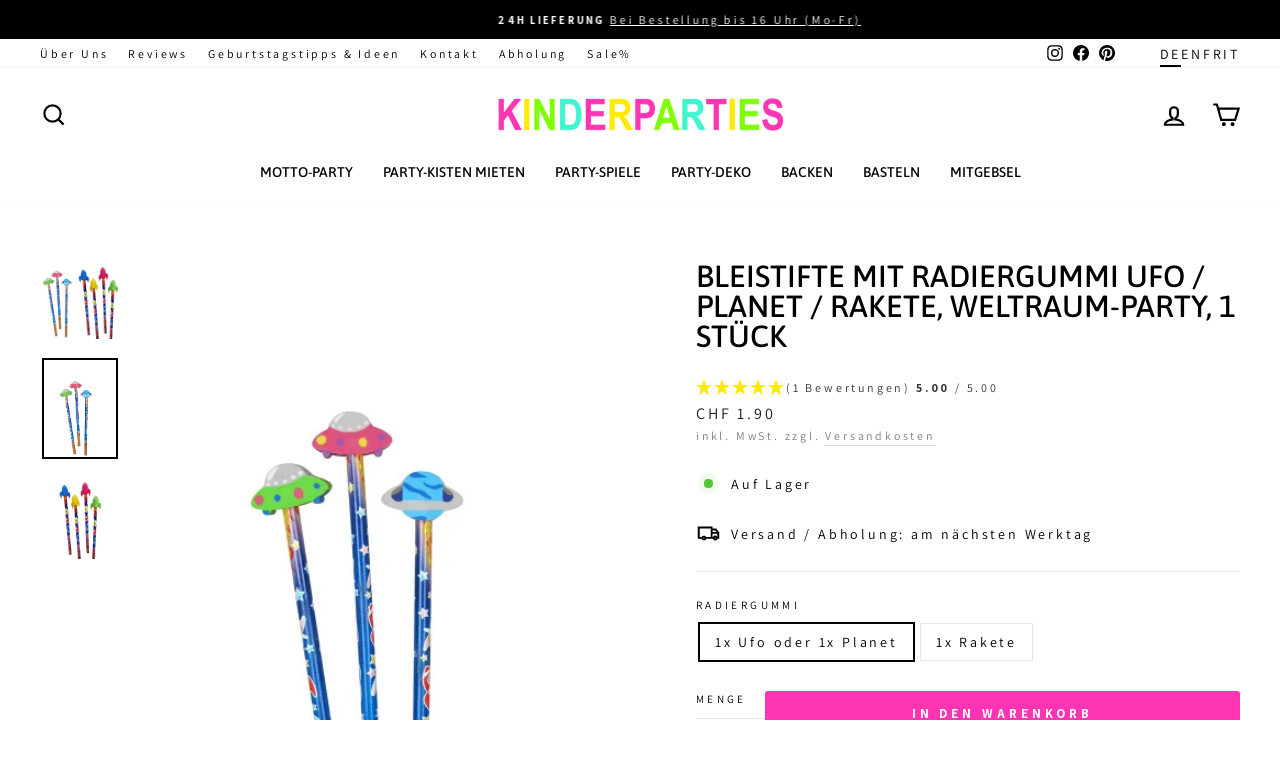

--- FILE ---
content_type: text/html; charset=utf-8
request_url: https://kinderparties.ch/collections/schultutenfullungen/products/bleistifte-ufos-und-planeten-weltraum-party-1-stuck
body_size: 56622
content:
<!doctype html>
<html class="no-js" lang="de" dir="ltr">
  <head>
    <meta charset="utf-8">
    <meta http-equiv="X-UA-Compatible" content="IE=edge,chrome=1">
    <meta name="viewport" content="width=device-width,initial-scale=1">
    <meta name="theme-color" content="#ffeb00">

    <div id="shopify-section-pdc-app-optimization" class="shopify-section"><script>
/**
 * PDC SPO (JS) App Optimization Configuration (from blocks)
 * - Adds per-app 'defer' (Verzögertes Laden)
 * - One interaction selector list (optional) + one event
 * - If selectors empty → global document-level trigger
 */
(function PDC_SPO_JS_AppOptimization(){
  'use strict';

  var pdc_spo_js_page = "product";
  var pdc_spo_js_debug = false;

  var pdc_spo_js_config = {
    page: pdc_spo_js_page,
    debug: pdc_spo_js_debug,
    apps: [{"pdc_spo_js_title":"Review.io Rating","pdc_spo_js_url":"widget.reviews.io\/rating-snippet\/dist.js","pdc_spo_js_external_script":true,"pdc_spo_js_defer_index":false,"pdc_spo_js_defer_product":false,"pdc_spo_js_defer_collection":false,"pdc_spo_js_defer_page":false,"pdc_spo_js_defer_blog":false,"pdc_spo_js_defer_article":false,"pdc_spo_js_defer_cart":false,"pdc_spo_js_defer_search":false,"pdc_spo_js_defer_customers":false,"pdc_spo_js_defer_gift_card":false,"pdc_spo_js_scroll_index":true,"pdc_spo_js_scroll_product":true,"pdc_spo_js_scroll_collection":true,"pdc_spo_js_scroll_page":true,"pdc_spo_js_scroll_blog":false,"pdc_spo_js_scroll_article":false,"pdc_spo_js_scroll_cart":false,"pdc_spo_js_scroll_search":false,"pdc_spo_js_scroll_customers":false,"pdc_spo_js_scroll_gift_card":false,"pdc_spo_js_block_index":false,"pdc_spo_js_block_product":false,"pdc_spo_js_block_collection":false,"pdc_spo_js_block_page":false,"pdc_spo_js_block_blog":true,"pdc_spo_js_block_article":true,"pdc_spo_js_block_cart":true,"pdc_spo_js_block_search":true,"pdc_spo_js_block_customers":true,"pdc_spo_js_block_gift_card":true,"pdc_spo_js_interaction_index":false,"pdc_spo_js_interaction_product":false,"pdc_spo_js_interaction_collection":false,"pdc_spo_js_interaction_page":false,"pdc_spo_js_interaction_blog":false,"pdc_spo_js_interaction_article":false,"pdc_spo_js_interaction_cart":false,"pdc_spo_js_interaction_search":false,"pdc_spo_js_interaction_customers":false,"pdc_spo_js_interaction_gift_card":false,"pdc_spo_js_interaction_selectors":"","pdc_spo_js_interaction_event":"pointerdown"},{"pdc_spo_js_title":"Review.io Widget","pdc_spo_js_url":"widget.reviews.io\/carousel-inline-iframeless\/dist.js","pdc_spo_js_external_script":true,"pdc_spo_js_defer_index":false,"pdc_spo_js_defer_product":false,"pdc_spo_js_defer_collection":false,"pdc_spo_js_defer_page":false,"pdc_spo_js_defer_blog":false,"pdc_spo_js_defer_article":false,"pdc_spo_js_defer_cart":false,"pdc_spo_js_defer_search":false,"pdc_spo_js_defer_customers":false,"pdc_spo_js_defer_gift_card":false,"pdc_spo_js_scroll_index":true,"pdc_spo_js_scroll_product":true,"pdc_spo_js_scroll_collection":true,"pdc_spo_js_scroll_page":true,"pdc_spo_js_scroll_blog":false,"pdc_spo_js_scroll_article":false,"pdc_spo_js_scroll_cart":false,"pdc_spo_js_scroll_search":false,"pdc_spo_js_scroll_customers":false,"pdc_spo_js_scroll_gift_card":false,"pdc_spo_js_block_index":false,"pdc_spo_js_block_product":false,"pdc_spo_js_block_collection":false,"pdc_spo_js_block_page":false,"pdc_spo_js_block_blog":true,"pdc_spo_js_block_article":true,"pdc_spo_js_block_cart":true,"pdc_spo_js_block_search":true,"pdc_spo_js_block_customers":true,"pdc_spo_js_block_gift_card":true,"pdc_spo_js_interaction_index":false,"pdc_spo_js_interaction_product":false,"pdc_spo_js_interaction_collection":false,"pdc_spo_js_interaction_page":false,"pdc_spo_js_interaction_blog":false,"pdc_spo_js_interaction_article":false,"pdc_spo_js_interaction_cart":false,"pdc_spo_js_interaction_search":false,"pdc_spo_js_interaction_customers":false,"pdc_spo_js_interaction_gift_card":false,"pdc_spo_js_interaction_selectors":"","pdc_spo_js_interaction_event":"pointerdown"},{"pdc_spo_js_title":"Review.io Core","pdc_spo_js_url":"widget.reviews.io\/polaris\/build.js","pdc_spo_js_external_script":true,"pdc_spo_js_defer_index":false,"pdc_spo_js_defer_product":false,"pdc_spo_js_defer_collection":false,"pdc_spo_js_defer_page":false,"pdc_spo_js_defer_blog":false,"pdc_spo_js_defer_article":false,"pdc_spo_js_defer_cart":false,"pdc_spo_js_defer_search":false,"pdc_spo_js_defer_customers":false,"pdc_spo_js_defer_gift_card":false,"pdc_spo_js_scroll_index":true,"pdc_spo_js_scroll_product":true,"pdc_spo_js_scroll_collection":true,"pdc_spo_js_scroll_page":true,"pdc_spo_js_scroll_blog":false,"pdc_spo_js_scroll_article":false,"pdc_spo_js_scroll_cart":false,"pdc_spo_js_scroll_search":false,"pdc_spo_js_scroll_customers":false,"pdc_spo_js_scroll_gift_card":false,"pdc_spo_js_block_index":false,"pdc_spo_js_block_product":false,"pdc_spo_js_block_collection":false,"pdc_spo_js_block_page":false,"pdc_spo_js_block_blog":true,"pdc_spo_js_block_article":true,"pdc_spo_js_block_cart":true,"pdc_spo_js_block_search":true,"pdc_spo_js_block_customers":true,"pdc_spo_js_block_gift_card":true,"pdc_spo_js_interaction_index":false,"pdc_spo_js_interaction_product":false,"pdc_spo_js_interaction_collection":false,"pdc_spo_js_interaction_page":false,"pdc_spo_js_interaction_blog":false,"pdc_spo_js_interaction_article":false,"pdc_spo_js_interaction_cart":false,"pdc_spo_js_interaction_search":false,"pdc_spo_js_interaction_customers":false,"pdc_spo_js_interaction_gift_card":false,"pdc_spo_js_interaction_selectors":"","pdc_spo_js_interaction_event":"pointerdown"},{"pdc_spo_js_title":"Zoorix Upsell 2","pdc_spo_js_url":"public.zoorix.com\/domains\/kinderparties-shop.myshopify.com\/zoorix.js","pdc_spo_js_external_script":true,"pdc_spo_js_defer_index":false,"pdc_spo_js_defer_product":true,"pdc_spo_js_defer_collection":false,"pdc_spo_js_defer_page":false,"pdc_spo_js_defer_blog":false,"pdc_spo_js_defer_article":false,"pdc_spo_js_defer_cart":false,"pdc_spo_js_defer_search":false,"pdc_spo_js_defer_customers":false,"pdc_spo_js_defer_gift_card":false,"pdc_spo_js_scroll_index":false,"pdc_spo_js_scroll_product":false,"pdc_spo_js_scroll_collection":false,"pdc_spo_js_scroll_page":false,"pdc_spo_js_scroll_blog":false,"pdc_spo_js_scroll_article":false,"pdc_spo_js_scroll_cart":false,"pdc_spo_js_scroll_search":false,"pdc_spo_js_scroll_customers":false,"pdc_spo_js_scroll_gift_card":false,"pdc_spo_js_block_index":true,"pdc_spo_js_block_product":false,"pdc_spo_js_block_collection":true,"pdc_spo_js_block_page":true,"pdc_spo_js_block_blog":true,"pdc_spo_js_block_article":true,"pdc_spo_js_block_cart":true,"pdc_spo_js_block_search":true,"pdc_spo_js_block_customers":true,"pdc_spo_js_block_gift_card":true,"pdc_spo_js_interaction_index":false,"pdc_spo_js_interaction_product":false,"pdc_spo_js_interaction_collection":false,"pdc_spo_js_interaction_page":false,"pdc_spo_js_interaction_blog":false,"pdc_spo_js_interaction_article":false,"pdc_spo_js_interaction_cart":false,"pdc_spo_js_interaction_search":false,"pdc_spo_js_interaction_customers":false,"pdc_spo_js_interaction_gift_card":false,"pdc_spo_js_interaction_selectors":"","pdc_spo_js_interaction_event":"pointerdown"},{"pdc_spo_js_title":"Zoorix Upsell 1","pdc_spo_js_url":"public.zoorix.com\/sdk.min.js","pdc_spo_js_external_script":false,"pdc_spo_js_defer_index":false,"pdc_spo_js_defer_product":true,"pdc_spo_js_defer_collection":false,"pdc_spo_js_defer_page":false,"pdc_spo_js_defer_blog":false,"pdc_spo_js_defer_article":false,"pdc_spo_js_defer_cart":false,"pdc_spo_js_defer_search":false,"pdc_spo_js_defer_customers":false,"pdc_spo_js_defer_gift_card":false,"pdc_spo_js_scroll_index":false,"pdc_spo_js_scroll_product":false,"pdc_spo_js_scroll_collection":false,"pdc_spo_js_scroll_page":false,"pdc_spo_js_scroll_blog":false,"pdc_spo_js_scroll_article":false,"pdc_spo_js_scroll_cart":false,"pdc_spo_js_scroll_search":false,"pdc_spo_js_scroll_customers":false,"pdc_spo_js_scroll_gift_card":false,"pdc_spo_js_block_index":true,"pdc_spo_js_block_product":false,"pdc_spo_js_block_collection":true,"pdc_spo_js_block_page":true,"pdc_spo_js_block_blog":true,"pdc_spo_js_block_article":true,"pdc_spo_js_block_cart":true,"pdc_spo_js_block_search":true,"pdc_spo_js_block_customers":true,"pdc_spo_js_block_gift_card":true,"pdc_spo_js_interaction_index":false,"pdc_spo_js_interaction_product":false,"pdc_spo_js_interaction_collection":false,"pdc_spo_js_interaction_page":false,"pdc_spo_js_interaction_blog":false,"pdc_spo_js_interaction_article":false,"pdc_spo_js_interaction_cart":false,"pdc_spo_js_interaction_search":false,"pdc_spo_js_interaction_customers":false,"pdc_spo_js_interaction_gift_card":false,"pdc_spo_js_interaction_selectors":"","pdc_spo_js_interaction_event":"pointerdown"}]
      .map(pdc_spo_js_loadTypeFromSettings)
      .map(pdc_spo_js_eventsFromSettings)
      .map(pdc_spo_js_outputLogic)
  };

  window.PDC_SPO_JS_CONFIG = pdc_spo_js_config;
  try { window.dispatchEvent(new Event('pdc:spo_js:ready')); } catch(e) {}

  if (pdc_spo_js_debug) console.log('[PDC-SPO-JS] Konfiguration:', pdc_spo_js_config);

  // loadType ableiten (Priorität: block > interaction > scroll > defer > default)
  function pdc_spo_js_loadTypeFromSettings(settings){
    if (!settings) return settings;
    if (settings['pdc_spo_js_block_' + pdc_spo_js_page]) settings.loadType = 'block';
    else if (settings['pdc_spo_js_interaction_' + pdc_spo_js_page]) settings.loadType = 'interaction';
    else if (settings['pdc_spo_js_scroll_' + pdc_spo_js_page]) settings.loadType = 'scroll';
    else if (settings['pdc_spo_js_defer_' + pdc_spo_js_page]) settings.loadType = 'defer';
    else settings.loadType = 'default';
    return settings;
  }

  // Interaction: optional selectors + single event
  function pdc_spo_js_eventsFromSettings(settings){
    if (!settings || settings.loadType !== 'interaction') return settings;

    function normList(str){
      if (!str) return [];
      return String(str).replace(/[;\n\r]+/g, ',')
        .split(',').map(function(s){ return s.trim(); }).filter(Boolean);
    }

    var selectors = normList(settings.pdc_spo_js_interaction_selectors);
    var ev = settings.pdc_spo_js_interaction_event || 'pointerdown';
    settings.interactionEvents = [{ selectors: selectors, event: ev }];
    return settings;
  }

  // Output minimal config
  function pdc_spo_js_outputLogic(settings){
    return {
      title: settings.pdc_spo_js_title || 'App ohne Namen',
      url: settings.pdc_spo_js_url,
      loadType: settings.loadType,
      interactionEvents: settings.interactionEvents || []
    };
  }
})();
</script><script>
/*! PDC Script Deferrer – v3.5 (per-App defer bucket) */
(function(){
  'use strict';

  // ================= Editor No-Op (defense in depth) =================
  try {
    if (window.Shopify && Shopify.designMode === true) {
      window.__PDC_DEFERRED_SCRIPTS__ = {
        get config(){ return { DEBUG:false, note:'Design mode – deferrer disabled' }; },
        setDebug(){}, state(){ return { editor:true, active:false, queueLen:0, seenLen:0 }; },
        queue: [], seen: () => [], start(){}, pump(){},
        addPattern(){}, clearPatterns(){},
        setHardBlock(){}, addHardBlock(){}, clearHardBlock(){},
        syncSPO(){ }, unlockApp(){ }
      };
      console.log('[PDC-Deferrer]', 'Design-Mode erkannt – Deferrer komplett deaktiviert.');
      return;
    }
  } catch(e) {}

  // ============== Helpers ==============
  function parseNumber(v, d){ var n = parseInt(v,10); return isFinite(n) ? n : d; }
  function splitList(str){ if (!str) return []; return String(str).split(/[\n,]+/).map(function(s){return s.trim();}).filter(Boolean); }
  function makeRegexList(list){
    var out = [];
    for (var i=0;i<list.length;i++){
      var s = list[i];
      if (/^\/.*\/[gimsuy]*$/.test(s)){
        try { out.push(new RegExp(s.slice(1, s.lastIndexOf('/')), s.slice(s.lastIndexOf('/')+1))); } catch(e){}
      } else {
        try { out.push(new RegExp(s.replace(/[.*+?^${}()|[\]\\]/g, '\\$&'), 'i')); } catch(e){}
      }
    }
    return out;
  }
  function norm(u){ return (u || '').replace(/\\u0026/gi,'&').toLowerCase(); }
  function pickNonce(){ var el = document.querySelector('script[nonce]'); return el && (el.nonce || el.getAttribute('nonce')) || null; }
  const LOGNS = '[PDC-Deferrer]';
  const now = () => (window.performance?.now?.() || Date.now()).toFixed(1);
  const log = (...a) => { if (CONFIG.DEBUG) console.log(LOGNS, `[+${now()}ms]`, ...a); };
  const warn = (...a) => console.warn(LOGNS, `[+${now()}ms]`, ...a);
  const group = (t) => { if (CONFIG.DEBUG) console.groupCollapsed(LOGNS, `[+${now()}ms]`, t); };
  const groupEnd = () => { if (CONFIG.DEBUG) console.groupEnd(); };

  // ============== CONFIG (Section Settings) ==============
  var CONFIG = (function(){
    return {
      DEBUG: false,
      UNLOCK: {
        onFirstEnqueue: false,
        onUserInteraction: true,
        onLoad: true,
        onReadyState: false,
        onVisible: false,
        onIdle: true
      },
      DELAYS: {
        minAfterInteractionMs: parseNumber("200", 200),
        minAfterLoadMs:    parseNumber("500", 400),
        idleTimeoutMs:     parseNumber("2000", 5000),
        watchdogSeenMs:    parseNumber("3500", 2000),
        pumpIntervalMs:    parseNumber("500", 1000)
      },
      CORE_ALLOW: makeRegexList(splitList("")),
      HARD_BLOCK: {
        enabled: false,
        patterns: splitList("").map(function(s){ return String(s).toLowerCase(); })
      }
    };
  })();

  // -------- SPO per-app rules ----------
  const rules = {
    hard: new Set(),
    scroll: new Set(),
    interact: new Map(),
    defer: new Set(),
    armedScroll: true
  };
  const unlockedByInteraction = new Set();

  // -------- Queue/state ----------
  const Q = [];
  const SEEN = new Set();
  const ALLOWLIST = new WeakSet();
  let unlocked = false;
  let pumping = false;
  let tsFirstUI = 0;
  let tsLoad = 0;
  let CSP_NONCE = null;

  // -------- Matchers ----------
  function coreAllowed(src){
    for (var i=0;i<CONFIG.CORE_ALLOW.length;i++){
      if (CONFIG.CORE_ALLOW[i].test(src)) return true;
    }
    return false;
  }
  function hardGlobal(src){
    if (!CONFIG.HARD_BLOCK.enabled) return false;
    var s = norm(src);
    for (var i=0;i<CONFIG.HARD_BLOCK.patterns.length;i++){
      var p = CONFIG.HARD_BLOCK.patterns[i];
      if (/^\/.*\/[gimsuy]*$/.test(p)) {
        try { if (new RegExp(p.slice(1, p.lastIndexOf('/')), p.slice(p.lastIndexOf('/')+1)).test(s)) return true; } catch(e){}
      } else {
        if (s.includes(p)) return true;
      }
    }
    return false;
  }
  function bucket(src){
    const s = norm(src);
    for (const sub of rules.hard) if (s.includes(sub)) return { t:'hard', k:sub };
    for (const [sub] of rules.interact.entries()) if (s.includes(sub)) return { t:'interaction', k:sub };
    for (const sub of rules.scroll) if (s.includes(sub)) return { t:'scroll', k:sub };
    for (const sub of rules.defer) if (s.includes(sub)) return { t:'defer', k:sub };
    return { t:'allow', k:null };
  }

  // -------- Queue/pump ----------
  function enqueue(src){
    if (!src || !/^https?:\/\//i.test(src) || SEEN.has(src)) return;
    SEEN.add(src);
    Q.push(src);
    log('In Warteschlange verschoben →', src, `(Warteschlange: ${Q.length})`);
    if (CONFIG.UNLOCK.onFirstEnqueue) unlock('first-enqueue');
    else if (unlocked) pump();
  }
  function blockedByRule(src){
    if (hardGlobal(src)) return true;
    const b = bucket(src);
    if (b.t === 'hard') return true;
    if (b.t === 'scroll') return rules.armedScroll;
    if (b.t === 'interaction') return !unlockedByInteraction.has(b.k);
    if (b.t === 'defer') return !unlocked;
    return false;
  }
  function inject(src, done){
    const s = document.createElement('script');
    s.type = 'text/javascript';
    s.async = true;
    s.src = src;
    if (!CSP_NONCE) CSP_NONCE = pickNonce();
    if (CSP_NONCE) s.setAttribute('nonce', CSP_NONCE);
    ALLOWLIST.add(s);
    s.onload = function(){ log('geladen:', src); done && done(); };
    s.onerror = function(){ warn('Fehler beim Laden:', src); done && done(); };
    log('füge <script> ein →', src);
    (document.head || document.documentElement).appendChild(s);
  }
  function pump(){
    if (pumping) { log('Pumpen läuft bereits'); return; }
    pumping = true;
    group('Pumpen gestartet');
    (function next(){
      while (Q.length){
        const peek = Q[0];
        if (blockedByRule(peek)) break;
        const src = Q.shift();
        if (hardGlobal(src)) { warn('GLOBAL HARD-BLOCK → verworfen:', src); continue; }
        return inject(src, next);
      }
      pumping = false;
      log(`Pumpen gestoppt (queue=${Q.length})`);
      groupEnd();
    })();
  }
  function unlock(reason){
    if (reason === 'ui' && tsFirstUI){
      const wait = Math.max(0, CONFIG.DELAYS.minAfterInteractionMs - (performance.now() - tsFirstUI));
      if (wait > 0) { log(`Freigabe (UI) verzögert um ${wait}ms`); return setTimeout(() => unlock('ui-delayed'), wait); }
    }
    if (reason === 'load' && tsLoad){
      const wait = Math.max(0, CONFIG.DELAYS.minAfterLoadMs - (performance.now() - tsLoad));
      if (wait > 0) { log(`Freigabe (Load) verzögert um ${wait}ms`); return setTimeout(() => unlock('load-delayed'), wait); }
    }
    unlocked = true;
    if (!CSP_NONCE) CSP_NONCE = pickNonce();
    log('FREIGABE (global) →', reason);
    pump();
  }

  // -------- Interceptor ----------
  const ib = Node.prototype.insertBefore;
  const ac = Node.prototype.appendChild;

  function intercept(node){
    try{
      if (node && node.tagName === 'SCRIPT'){
        if (ALLOWLIST.has(node)) { log('Allowlist: eigenes <script> pass'); return false; }
        const src = node.src || '';
        if (!src) return false;

        // 1) HARD-BLOCK global
        if (hardGlobal(src)) { warn('GLOBAL HARD-BLOCK → Script verworfen:', src); return true; }

        // 2) CORE_ALLOW (immer erlauben), außer Hard-Block gegriffen
        if (coreAllowed(src)) { log('Shopify-Core erlaubt:', src); return false; }

        // 3) SPO / per-app Buckets
        const b = bucket(src);
        if (b.t === 'allow') return false;
        if (b.t === 'hard') { warn('SPO HARD-BLOCK → verworfen:', src); return true; }

        if (!blockedByRule(b.k ? src : src)) { log('Regel erfüllt → direkt laden:', src); return false; }
        log(`abgefangen & gequeued (${b.t}) →`, src);
        enqueue(src);
        return true;
      }
    } catch(e){ warn('Intercept-Fehler:', e); }
    return false;
  }

  Node.prototype.insertBefore = function(n, r){ if (intercept(n)) return n; return ib.call(this, n, r); };
  Node.prototype.appendChild = function(n){  if (intercept(n)) return n; return ac.call(this, n);  };

  // -------- Utility: delegated matching ----------
  function matchesPath(node, selector){
    try{
      if (!node) return false;
      if (node.matches && node.matches(selector)) return true;
      const path = (node.composedPath && node.composedPath()) || [];
      for (var i=0;i<path.length;i++){
        var el = path[i];
        if (el && el.nodeType === 1 && el.matches && el.matches(selector)) return true;
      }
      var p = node;
      while (p && p !== document){
        if (p.matches && p.matches(selector)) return true;
        p = p.parentNode || p.host;
      }
    } catch(e){}
    return false;
  }

  // -------- SPO ingestion ----------
  function applySPO(spo){
    try{
      if (!spo || !Array.isArray(spo.apps)) return false;

      rules.hard.clear();
      rules.scroll.clear();
      rules.interact.clear();
      rules.defer.clear();
      unlockedByInteraction.clear();
      rules.armedScroll = true;

      spo.apps.forEach(function(app){
        const sub = String(app?.url || '').toLowerCase().trim();
        if (!sub) return;
        switch ((app.loadType || 'default')) {
          case 'block':
            rules.hard.add(sub);
            break;
          case 'scroll':
            rules.scroll.add(sub);
            break;
          case 'interaction': {
            const raw = Array.isArray(app.interactionEvents) ? app.interactionEvents : [];
            const first = raw[0] || { selectors: [], event: 'pointerdown' };
            const selectors = String((first.selectors || '')).split(',').map(function(s){ return s.trim(); }).filter(Boolean);
            const uniqSel = Array.from(new Set(selectors));
            var evName = (first.event || 'pointerdown').trim() || 'pointerdown';
            rules.interact.set(sub, { events: [{ selectors: uniqSel, event: evName }] });
            break;
          }
          case 'defer':
            rules.defer.add(sub);
            break;
          case 'default':
          default:
            break;
        }
      });

      if (CONFIG.DEBUG){
        const _i = Array.from(rules.interact.entries()).map(function(pair){return { url: pair[0], events: pair[1].events };});
        log('DEFER-INTERACTION (eingelesen):', _i);
        log('SPO-Regeln angewendet');
        log('HARD-BLOCK:', Array.from(rules.hard));
        log('DEFER-SCROLL:', Array.from(rules.scroll));
        log('DEFER-GENERIC (per App):', Array.from(rules.defer));
      }

      // Interaction Listener anbringen
      for (const [sub, cfg] of rules.interact.entries()){
        cfg.events.forEach(function(item){
          const baseEvent = (item.event || 'pointerdown').trim() || 'pointerdown';
          const selectors = item.selectors || [];

          const eventsToAttach = [baseEvent];

          if (!selectors.length) {
            eventsToAttach.forEach(function(evName){
              document.addEventListener(evName, function(){
                if (unlockedByInteraction.has(sub)) return;
                unlockedByInteraction.add(sub);
                log(`Interaktion erfüllt (global ${evName}) →`, sub);
                pump();
              }, { passive:true, once:true });
            });
            return;
          }

          eventsToAttach.forEach(function(evName){
            document.addEventListener(evName, function(ev){
              if (unlockedByInteraction.has(sub)) return;
              for (var i=0;i<selectors.length;i++){
                if (matchesPath(ev.target, selectors[i])) {
                  unlockedByInteraction.add(sub);
                  log(`Interaktion erfüllt (${evName} @ ${selectors[i]}) →`, sub);
                  pump();
                  break;
                }
              }
            }, { passive:true });
          });
        });
      }

      return true;
    } catch(e){
      warn('Fehler beim Anwenden der SPO-Konfiguration:', e);
      return false;
    }
  }

  function syncSPO(){
    const cfg = window.PDC_SPO_JS_CONFIG;
    if (!cfg) return false;
    const ok = applySPO(cfg);
    if (ok) log('PDC_SPO_JS_CONFIG übernommen.');
    return ok;
  }

  // Poll & Event
  (function pollSPO(maxMs=4000, step=100){
    const start = Date.now();
    (function tick(){
      if (syncSPO()) return;
      if (Date.now() - start > maxMs) { log('Keine SPO-Konfiguration gefunden (poll beendet).'); return; }
      setTimeout(tick, step);
    })();
  })();
  window.addEventListener('pdc:spo_js:ready', syncSPO);

  // -------- Unlock triggers ----------
  const oncePassive = { once:true, passive:true };

  if (CONFIG.UNLOCK.onUserInteraction) {
    ['pointerdown','mousemove','keydown','touchstart','scroll'].forEach(function(ev){
      document.addEventListener(ev, function(){
        if (!tsFirstUI) tsFirstUI = performance.now();
        unlock('ui');
      }, oncePassive);
    });
  }

  if (CONFIG.UNLOCK.onLoad) {
    if (document.readyState === 'complete') {
      tsLoad = performance.now();
      setTimeout(function(){ unlock('load'); }, CONFIG.DELAYS.minAfterLoadMs);
    } else {
      window.addEventListener('load', function(){ tsLoad = performance.now(); unlock('load'); }, { once:true });
    }
  }

  if (CONFIG.UNLOCK.onReadyState) {
    document.addEventListener('readystatechange', function(){
      if (document.readyState === 'interactive' || document.readyState === 'complete') unlock('rs');
    }, { once:true });
  }

  if (CONFIG.UNLOCK.onVisible) {
    document.addEventListener('visibilitychange', function(){ if (!document.hidden) unlock('visible'); }, { once:true });
  }

  if (CONFIG.UNLOCK.onIdle) {
    if ('requestIdleCallback' in window) {
      requestIdleCallback(function(){ unlock('idle'); }, { timeout: CONFIG.DELAYS.idleTimeoutMs });
    } else {
      setTimeout(function(){ unlock('timeout'); }, CONFIG.DELAYS.idleTimeoutMs);
    }
  }

  // First scroll → free scroll bucket
  document.addEventListener('scroll', function onFirstScroll(){
    if (!rules.armedScroll) return;
    rules.armedScroll = false;
    log('SPO Scroll-Bucket freigegeben.');
    pump();
  }, { once:true, passive:true });

  // Watchdog & pump nudge
  (function watchdog(){
    let seenAt = 0;
    const tick = function(){
      if (unlocked) return;
      if (Q.length > 0) {
        if (!seenAt) seenAt = performance.now();
        else if (performance.now() - seenAt > CONFIG.DELAYS.watchdogSeenMs) {
          log('Watchdog-Freigabe (global)');
          unlock('watchdog');
          return;
        }
      } else {
        seenAt = 0;
      }
      setTimeout(tick, 300);
    };
    setTimeout(tick, 300);
  })();

  setInterval(function(){
    if (Q.length && !pumping) pump();
  }, CONFIG.DELAYS.pumpIntervalMs);

  // Console API (Debug)
  window.__PDC_DEFERRED_SCRIPTS__ = {
    get config(){ return CONFIG; },
    setDebug: function(v){ CONFIG.DEBUG = !!v; log('DEBUG =', CONFIG.DEBUG); },
    state: function(){ return {
      unlocked: unlocked, pumping: pumping, queueLen: Q.length, seenLen: SEEN.size,
      nonce: CSP_NONCE, hardBlockEnabled: CONFIG.HARD_BLOCK.enabled,
      spo: {
        hardBlock: Array.from(rules.hard),
        deferScroll: Array.from(rules.scroll),
        deferGeneric: Array.from(rules.defer),
        deferInteraction: Array.from(rules.interact.keys()),
        armedScroll: rules.armedScroll
      }
    }; },
    queue: Q,
    seen: function(){ return Array.from(SEEN); },
    start: function(){ unlock('manual'); },
    pump: function(){ unlocked = true; pump(); },

    // Für manuelle Tests: per-App Defer-Muster dynamisch pflegen (nur Laufzeit)
    addPattern: function(s){ if (s) { rules.defer.add(String(s).toLowerCase()); log('DEFER (per App) Muster hinzugefügt:', s); } },
    clearPatterns: function(){ rules.defer.clear(); log('DEFER (per App) Muster geleert'); },

    setHardBlock: function(enabled){ CONFIG.HARD_BLOCK.enabled = !!enabled; warn('GLOBAL HARD-BLOCK ist jetzt', CONFIG.HARD_BLOCK.enabled ? 'AKTIV' : 'INAKTIV'); },
    addHardBlock: function(s){ if (s) CONFIG.HARD_BLOCK.patterns.push(String(s).toLowerCase()); warn('GLOBAL HARD-BLOCK Pattern hinzugefügt:', s); },
    clearHardBlock: function(){ CONFIG.HARD_BLOCK.patterns.length = 0; warn('GLOBAL HARD-BLOCK Pattern geleert'); },

    syncSPO: function(){ return syncSPO(); },
    unlockApp: function(sub){ if (!sub) return false; unlockedByInteraction.add(String(sub).toLowerCase()); pump(); return true; }
  };

  console.log(LOGNS, 'Hook bereit. SPO-Integration aktiv. Warte auf Scripts…');
})();
</script>
</div>
    <div id="shopify-section-pdc-css-optimization" class="shopify-section"><script>
/*! PDC SPO CSS Deferrer – v2.4 (UI/UX aligned to JS section, observes all <link>) */
(function(){
  'use strict';

  var DEBUG = false;
  var PAGE  = "product";
  var ALL   = [{"pdc_spo_css_title":"Review.io Widget","pdc_spo_css_href":"assets.reviews.io\/css\/widgets\/carousel-widget.css","pdc_spo_css_external":true,"pdc_spo_css_defer_index":true,"pdc_spo_css_defer_product":true,"pdc_spo_css_defer_collection":true,"pdc_spo_css_defer_page":true,"pdc_spo_css_defer_blog":false,"pdc_spo_css_defer_article":false,"pdc_spo_css_defer_cart":false,"pdc_spo_css_defer_search":false,"pdc_spo_css_defer_customers":false,"pdc_spo_css_defer_gift_card":false,"pdc_spo_css_only_ui":false}];

  const LOGNS = '[PDC-SPO-CSS]';
  const now = () => (window.performance?.now?.() || Date.now()).toFixed(1);
  const log = (...a) => { if (DEBUG) console.log(LOGNS, `[+${now()}ms]`, ...a); };

  function deferKey(page){ return 'pdc_spo_css_defer_' + page; }

  const PAT_LOAD = new Set();
  const PAT_UI   = new Set();
  const EXT_LOAD = new Set(); // Externe CSS-Dateien (verzögert)
  const EXT_UI   = new Set(); // Externe CSS-Dateien (nur Interaktion)

  ALL.forEach(function(s){
    if (!s) return;
    var sub = String(s.pdc_spo_css_href || '').toLowerCase().trim();
    if (!sub) return;
    var isDefer = !!s[deferKey(PAGE)];
    if (!isDefer) return;
    var onlyUI  = !!s.pdc_spo_css_only_ui;
    var isExternal = !!s.pdc_spo_css_external;

    if (isExternal) {
      (onlyUI ? EXT_UI : EXT_LOAD).add(sub);
    } else {
      (onlyUI ? PAT_UI : PAT_LOAD).add(sub);
    }
  });

  function matchAny(href,set){
    if (!href) return false;
    const s = String(href).toLowerCase().replace(/\u0026/gi,'&');
    for (const sub of set) if (s.includes(sub)) return true;
    return false;
  }
  function matchesDeferred(href){
    return matchAny(href,PAT_LOAD) || matchAny(href,PAT_UI) || matchAny(href,EXT_LOAD) || matchAny(href,EXT_UI);
  }
  function matchesUIOnly(href){
    return matchAny(href,PAT_UI) || matchAny(href,EXT_UI);
  }

  let uiUnlocked=false, loadUnlocked=false;
  const queued=[];
  let duplicatesSkipped=0; // Zähler für übersprungene Duplikate

  // nimmt ALLE <link> (nicht nur rel=stylesheet)
  function queueIfNeeded(link){
    if (!link || link.tagName !== 'LINK') return;
    if (link.__pdc_spo_css_done) return;

    const rel  = (link.getAttribute('rel') || '').toLowerCase();
    const as   = (link.getAttribute('as')  || '').toLowerCase();
    const dh   = link.getAttribute('data-href');
    const href = link.getAttribute('href');

    // Pre-marked: <link data-href="..."> → wird in Queue aufgenommen
    if (dh && matchesDeferred(dh)){
      link.__pdc_spo_css_done = true;
      queued.push({type:'pre-marked',url:dh,uiOnly:matchesUIOnly(dh),rel,as});
      log('Queued (pre-marked):', dh, matchesUIOnly(dh)?'(only UI)':'');
      return;
    }

    // Dynamisch: href passend → blockieren und in data-href verschieben
    if (href && matchesDeferred(href)){
      // NEUE LOGIK: Prüfe ob bereits eine ähnliche CSS-Datei geladen ist
      if (isAlreadyLoaded(href)) {
        duplicatesSkipped++;
        log('SKIP QUEUE (already loaded):', href);
        link.__pdc_spo_css_done = true;
        return;
      }

      link.setAttribute('data-href', href);
      link.removeAttribute('href');
      link.__pdc_spo_css_done = true;
      queued.push({type:'converted',url:href,uiOnly:matchesUIOnly(href),rel,as});
      log('Queued (converted):', href, matchesUIOnly(href)?'(only UI)':'');
    }
  }

  // Prüft ob eine CSS-Datei bereits im DOM geladen ist
  function isAlreadyLoaded(href){
    if (!href) return false;
    const normalizedHref = String(href).toLowerCase().replace(/\u0026/gi,'&');

    // Suche nach bereits geladenen <link> Elementen mit diesem href
    const existingLinks = document.querySelectorAll('link[rel="stylesheet"][href]');
    for (let i = 0; i < existingLinks.length; i++) {
      const existingHref = existingLinks[i].getAttribute('href');
      if (existingHref) {
        const normalizedExisting = String(existingHref).toLowerCase().replace(/\u0026/gi,'&');
        // Prüfe sowohl exakte Übereinstimmung als auch Substring-Match (für unsere Pattern)
        if (normalizedExisting === normalizedHref ||
            normalizedExisting.includes(normalizedHref) ||
            normalizedHref.includes(normalizedExisting)) {
          return true;
        }
      }
    }
    return false;
  }

  function restoreEligible(allowUI){
    document.querySelectorAll('link[data-href]:not([href])').forEach(function(link){
      const dh = link.getAttribute('data-href'); if (!dh) return;
      const isUI = matchesUIOnly(dh);
      if (!allowUI && isUI) return; // window.load darf "nur Interaktion" NICHT freigeben

      // NEUE LOGIK: Prüfe ob CSS bereits geladen ist
      if (isAlreadyLoaded(dh)) {
        duplicatesSkipped++;
        log('SKIP RESTORE (already loaded):', dh);
        // Entferne das data-href Attribut, aber lade nicht erneut
        link.removeAttribute('data-href');
        link.__pdc_spo_css_done = true;
        return;
      }

      link.setAttribute('href', dh);

      // rel sicherstellen
      const rel = (link.getAttribute('rel') || '').toLowerCase();
      if (rel !== 'stylesheet') link.setAttribute('rel', 'stylesheet');

      // preload-Überbleibsel entfernen
      if (link.hasAttribute('as')) link.removeAttribute('as');

      link.removeAttribute('data-href');
      log('RESTORE CSS:', dh, isUI ? '(only UI)' : '');
    });
  }

  function unlockUI(){
    // Wenn via load schon freigegeben wurde → nicht nochmal
    if (uiUnlocked || loadUnlocked) return;
    uiUnlocked = true;
    log('UNLOCK via User-Interaktion');
    restoreEligible(true);
  }

  function unlockLoad(){
    // Wenn via UI schon freigegeben wurde → nicht nochmal
    if (loadUnlocked || uiUnlocked) return;
    loadUnlocked = true;
    log('UNLOCK via window.load');
    restoreEligible(false);
  }

  function init(){
    // initial prüfen
    document.querySelectorAll('link').forEach(queueIfNeeded);

    // spätere Injektionen beobachten
    const mo = new MutationObserver(muts=>{
      muts.forEach(m=>m.addedNodes && m.addedNodes.forEach(n=>{
        if (n.nodeType===1 && n.tagName==='LINK'){
          queueIfNeeded(n);
          if (uiUnlocked)         restoreEligible(true);
          else if (loadUnlocked)  restoreEligible(false);
        }
      }));
    });
    mo.observe(document.head||document.documentElement,{childList:true,subtree:true});

    // UI-Events
    ['pointerdown','keydown','touchstart','scroll','mousemove','click'].forEach(ev=>{
      document.addEventListener(ev, unlockUI, { once:true, passive:true });
    });

    // load nur, wenn es „normale Verzögert“-Patterns gibt
    const HAS_LOAD = PAT_LOAD.size > 0;
    if (HAS_LOAD){
      if (document.readyState === 'complete') unlockLoad();
      else window.addEventListener('load', unlockLoad, { once:true });
    }

    log('CSS Deferrer ready. Patterns:', {
      load:Array.from(PAT_LOAD),
      onlyUI:Array.from(PAT_UI),
      external_load:Array.from(EXT_LOAD),
      external_onlyUI:Array.from(EXT_UI)
    });
  }

  if (document.readyState==='loading') document.addEventListener('DOMContentLoaded', init);
  else init();

  // Debug-API
  window.__PDC_SPO_CSS__ = {
    config:{
      debug:DEBUG,
      patterns_load:Array.from(PAT_LOAD),
      patterns_onlyUI:Array.from(PAT_UI),
      external_load:Array.from(EXT_LOAD),
      external_onlyUI:Array.from(EXT_UI)
    },
    state:()=>({ uiUnlocked, loadUnlocked, queued:[...queued], duplicatesSkipped }),
    unlockUI, unlockLoad
  };
})();
</script>
</div>

    <script type="application/ld+json">
      {
        "@context": "https://schema.org/",
        "@type": "WebSite",
        "name": "Kinder Parties",
        "url": "https://kinderparties.ch/",
        "potentialAction": {
          "@type": "SearchAction",
          "target": "{search_term_string}",
          "query-input": "required name=search_term_string"
        }
      }
    </script>

    <link rel="canonical" href="https://kinderparties.ch/products/bleistifte-ufos-und-planeten-weltraum-party-1-stuck">
    <link rel="preconnect" href="https://cdn.shopify.com" crossorigin>
    <link rel="preconnect" href="https://fonts.shopifycdn.com" crossorigin>
    <link rel="dns-prefetch" href="https://productreviews.shopifycdn.com">
    <link rel="dns-prefetch" href="https://ajax.googleapis.com">
    <link rel="dns-prefetch" href="https://maps.googleapis.com">
    <link rel="dns-prefetch" href="https://maps.gstatic.com"><link rel="shortcut icon" type="image/png" href="https://kinderparties.ch/cdn/shop/files/Favicon-kinderpartiesch-Party-Popper-png-transparent.png?v=1613774617&width=32">
      <link rel="icon" type="image/png" sizes="32x32" href="https://kinderparties.ch/cdn/shop/files/Favicon-kinderpartiesch-Party-Popper-png-transparent.png?v=1613774617&width=32">
      <link rel="icon" type="image/png" sizes="16x16" href="https://kinderparties.ch/cdn/shop/files/Favicon-kinderpartiesch-Party-Popper-png-transparent.png?v=1613774617&width=16">
      <link rel="apple-touch-icon" sizes="180x180" href="https://kinderparties.ch/cdn/shop/files/Favicon-kinderpartiesch-Party-Popper-png-transparent.png?v=1613774617&width=180"><title>Bleistifte mit Radiergummi Ufo / Planet / Rakete, Weltraum-Party, 1 Stück, Give-away Kindergeburtstag
&ndash; kinderparties.ch
</title>
<meta name="description" content="Dieser tollen Bleistifte haben am Ende einen Radiergummi in Form eines Ufos oder eines Planeten oder einer Rakete und passen daher super zu einer Weltall oder Alien-Party am Kindergeburtstag. Die Bleistifte sind super Gewinne bei Geburtstagsspielen oder als Gastgeschenk am Ende Ihrer Party."><meta property="og:site_name" content="kinderparties.ch">
  <meta property="og:url" content="https://kinderparties.ch/products/bleistifte-ufos-und-planeten-weltraum-party-1-stuck">
  <meta property="og:title" content="Bleistifte mit Radiergummi Ufo / Planet / Rakete, Weltraum-Party, 1 Stück">
  <meta property="og:type" content="product">
  <meta property="og:description" content="Dieser tollen Bleistifte haben am Ende einen Radiergummi in Form eines Ufos oder eines Planeten oder einer Rakete und passen daher super zu einer Weltall oder Alien-Party am Kindergeburtstag. Die Bleistifte sind super Gewinne bei Geburtstagsspielen oder als Gastgeschenk am Ende Ihrer Party."><meta property="og:image" content="http://kinderparties.ch/cdn/shop/products/BleistifteMitgebselWeltraumPartymitRadiergummiUfoPlanetoderRakete.jpg?v=1618392683">
    <meta property="og:image:secure_url" content="https://kinderparties.ch/cdn/shop/products/BleistifteMitgebselWeltraumPartymitRadiergummiUfoPlanetoderRakete.jpg?v=1618392683">
    <meta property="og:image:width" content="2048">
    <meta property="og:image:height" content="2048"><meta name="twitter:site" content="@">
  <meta name="twitter:card" content="summary_large_image">
  <meta name="twitter:title" content="Bleistifte mit Radiergummi Ufo / Planet / Rakete, Weltraum-Party, 1 Stück">
  <meta name="twitter:description" content="Dieser tollen Bleistifte haben am Ende einen Radiergummi in Form eines Ufos oder eines Planeten oder einer Rakete und passen daher super zu einer Weltall oder Alien-Party am Kindergeburtstag. Die Bleistifte sind super Gewinne bei Geburtstagsspielen oder als Gastgeschenk am Ende Ihrer Party.">
<style data-shopify>@font-face {
  font-family: Asap;
  font-weight: 500;
  font-style: normal;
  font-display: swap;
  src: url("//kinderparties.ch/cdn/fonts/asap/asap_n5.949725c0893cb5066ad10dd4249fc3b33addbc71.woff2") format("woff2"),
       url("//kinderparties.ch/cdn/fonts/asap/asap_n5.146799862d4fc1c158d00632c08c75bed858cce0.woff") format("woff");
}

  @font-face {
  font-family: Assistant;
  font-weight: 400;
  font-style: normal;
  font-display: swap;
  src: url("//kinderparties.ch/cdn/fonts/assistant/assistant_n4.9120912a469cad1cc292572851508ca49d12e768.woff2") format("woff2"),
       url("//kinderparties.ch/cdn/fonts/assistant/assistant_n4.6e9875ce64e0fefcd3f4446b7ec9036b3ddd2985.woff") format("woff");
}


  @font-face {
  font-family: Assistant;
  font-weight: 600;
  font-style: normal;
  font-display: swap;
  src: url("//kinderparties.ch/cdn/fonts/assistant/assistant_n6.b2cbcfa81550fc99b5d970d0ef582eebcbac24e0.woff2") format("woff2"),
       url("//kinderparties.ch/cdn/fonts/assistant/assistant_n6.5dced1e1f897f561a8304b6ef1c533d81fd1c6e0.woff") format("woff");
}

  
  
</style><link href="//kinderparties.ch/cdn/shop/t/55/assets/theme.css?v=23793589496675083741759755631" rel="stylesheet" type="text/css" media="all" />
<style data-shopify>:root {
    --typeHeaderPrimary: Asap;
    --typeHeaderFallback: sans-serif;
    --typeHeaderSize: 36px;
    --typeHeaderWeight: 500;
    --typeHeaderLineHeight: 1;
    --typeHeaderSpacing: 0.0em;

    --typeBasePrimary:Assistant;
    --typeBaseFallback:sans-serif;
    --typeBaseSize: 14px;
    --typeBaseWeight: 400;
    --typeBaseSpacing: 0.2em;
    --typeBaseLineHeight: 1.6;
    --typeBaselineHeightMinus01: 1.5;

    --typeCollectionTitle: 18px;

    --iconWeight: 5px;
    --iconLinecaps: miter;

    
        --buttonRadius: 3px;
    

    --colorGridOverlayOpacity: 0.06;
    }

    .placeholder-content {
    background-image: linear-gradient(100deg, #ffffff 40%, #f7f7f7 63%, #ffffff 79%);
    }</style><link href="//kinderparties.ch/cdn/shop/t/55/assets/custom.css?v=51276855934055787651759503915" rel="stylesheet" type="text/css" media="all" />

    <script>
      document.documentElement.className = document.documentElement.className.replace('no-js', 'js');

      window.theme = window.theme || {};
      theme.routes = {
        home: "/",
        cart: "/cart.js",
        cartPage: "/cart",
        cartAdd: "/cart/add.js",
        cartChange: "/cart/change.js",
        search: "/search",
        predictiveSearch: "/search/suggest"
      };
      theme.strings = {
        soldOut: "NIcht auf Lager",
        unavailable: "Nicht verfügbar",
        inStockLabel: "Auf Lager",
        oneStockLabel: "",
        otherStockLabel: "",
        willNotShipUntil: "Wird nach dem [date] versendet",
        willBeInStockAfter: "Wird nach dem [date] auf Lager sein",
        waitingForStock: "Inventar auf dem Weg",
        savePrice: "Sparen [saved_amount]",
        cartEmpty: "Dein Einkaufswagen ist im Moment leer.",
        cartTermsConfirmation: "Du musst den Verkaufsbedingungen zustimmen, um auszuchecken",
        searchCollections: "Kollektionen",
        searchPages: "Seiten",
        searchArticles: "Artikel",
        productFrom: "Ab ",
        maxQuantity: "Du kannst nur haben [quantity] von [title] in deinem Warenkorbt.",
        loading: "Produkte laden...",
      };
      theme.settings = {
        cartType: "drawer",
        isCustomerTemplate: false,
        moneyFormat: "CHF {{amount}}",
        saveType: "percent",
        productImageSize: "square",
        productImageCover: false,
        predictiveSearch: true,
        predictiveSearchType: null,
        predictiveSearchVendor: false,
        predictiveSearchPrice: false,
        quickView: false,
        themeName: 'Impulse',
        themeVersion: "7.4.0"
      };
    </script>

    <script>window.performance && window.performance.mark && window.performance.mark('shopify.content_for_header.start');</script><meta name="google-site-verification" content="OB2XcudVoLKTk9rT9C-9h-ELLOcD4EoiH83_5vEJXxY">
<meta name="google-site-verification" content="TAsmMgIH1vWr0ixIEbP38OkfNd9fhPPXINpo9pI_ubY">
<meta name="google-site-verification" content="DPU_B5VZz_vo3UoFGWThsVoqIhBjNcw_MrIYXeYnIwk">
<meta name="facebook-domain-verification" content="v7000fc3misi8smnred20d56kw34ty">
<meta name="facebook-domain-verification" content="46upn45z7nd2927x23avgpdiofkfq0">
<meta id="shopify-digital-wallet" name="shopify-digital-wallet" content="/27454341257/digital_wallets/dialog">
<meta name="shopify-checkout-api-token" content="f4350f150533d97f41b55f6393c613c0">
<meta id="in-context-paypal-metadata" data-shop-id="27454341257" data-venmo-supported="false" data-environment="production" data-locale="de_DE" data-paypal-v4="true" data-currency="CHF">
<link rel="alternate" hreflang="x-default" href="https://kinderparties.ch/products/bleistifte-ufos-und-planeten-weltraum-party-1-stuck">
<link rel="alternate" hreflang="de" href="https://kinderparties.ch/products/bleistifte-ufos-und-planeten-weltraum-party-1-stuck">
<link rel="alternate" hreflang="en" href="https://kinderparties.ch/en/products/bleistifte-ufos-und-planeten-weltraum-party-1-stuck">
<link rel="alternate" hreflang="fr" href="https://kinderparties.ch/fr/products/bleistifte-ufos-und-planeten-weltraum-party-1-stuck">
<link rel="alternate" hreflang="it" href="https://kinderparties.ch/it/products/bleistifte-ufos-und-planeten-weltraum-party-1-stuck">
<link rel="alternate" type="application/json+oembed" href="https://kinderparties.ch/products/bleistifte-ufos-und-planeten-weltraum-party-1-stuck.oembed">
<script async="async" src="/checkouts/internal/preloads.js?locale=de-CH"></script>
<script id="shopify-features" type="application/json">{"accessToken":"f4350f150533d97f41b55f6393c613c0","betas":["rich-media-storefront-analytics"],"domain":"kinderparties.ch","predictiveSearch":true,"shopId":27454341257,"locale":"de"}</script>
<script>var Shopify = Shopify || {};
Shopify.shop = "kinderparties-shop.myshopify.com";
Shopify.locale = "de";
Shopify.currency = {"active":"CHF","rate":"1.0"};
Shopify.country = "CH";
Shopify.theme = {"name":"Shopwise DEV - Langify (PDC, Merged 23.09\/FAQ)","id":147464945801,"schema_name":"Impulse","schema_version":"7.4.0","theme_store_id":null,"role":"main"};
Shopify.theme.handle = "null";
Shopify.theme.style = {"id":null,"handle":null};
Shopify.cdnHost = "kinderparties.ch/cdn";
Shopify.routes = Shopify.routes || {};
Shopify.routes.root = "/";</script>
<script type="module">!function(o){(o.Shopify=o.Shopify||{}).modules=!0}(window);</script>
<script>!function(o){function n(){var o=[];function n(){o.push(Array.prototype.slice.apply(arguments))}return n.q=o,n}var t=o.Shopify=o.Shopify||{};t.loadFeatures=n(),t.autoloadFeatures=n()}(window);</script>
<script id="shop-js-analytics" type="application/json">{"pageType":"product"}</script>
<script defer="defer" async type="module" src="//kinderparties.ch/cdn/shopifycloud/shop-js/modules/v2/client.init-shop-cart-sync_DIwzDt8_.de.esm.js"></script>
<script defer="defer" async type="module" src="//kinderparties.ch/cdn/shopifycloud/shop-js/modules/v2/chunk.common_DK6FaseX.esm.js"></script>
<script defer="defer" async type="module" src="//kinderparties.ch/cdn/shopifycloud/shop-js/modules/v2/chunk.modal_DJrdBHKE.esm.js"></script>
<script type="module">
  await import("//kinderparties.ch/cdn/shopifycloud/shop-js/modules/v2/client.init-shop-cart-sync_DIwzDt8_.de.esm.js");
await import("//kinderparties.ch/cdn/shopifycloud/shop-js/modules/v2/chunk.common_DK6FaseX.esm.js");
await import("//kinderparties.ch/cdn/shopifycloud/shop-js/modules/v2/chunk.modal_DJrdBHKE.esm.js");

  window.Shopify.SignInWithShop?.initShopCartSync?.({"fedCMEnabled":true,"windoidEnabled":true});

</script>
<script>(function() {
  var isLoaded = false;
  function asyncLoad() {
    if (isLoaded) return;
    isLoaded = true;
    var urls = ["https:\/\/public.zoorix.com\/sdk.min.js?shop=kinderparties-shop.myshopify.com","https:\/\/www.shippypro.com\/shopify-maps.js?shop=kinderparties-shop.myshopify.com"];
    for (var i = 0; i < urls.length; i++) {
      var s = document.createElement('script');
      s.type = 'text/javascript';
      s.async = true;
      s.src = urls[i];
      var x = document.getElementsByTagName('script')[0];
      x.parentNode.insertBefore(s, x);
    }
  };
  if(window.attachEvent) {
    window.attachEvent('onload', asyncLoad);
  } else {
    window.addEventListener('load', asyncLoad, false);
  }
})();</script>
<script id="__st">var __st={"a":27454341257,"offset":3600,"reqid":"56becf1c-683a-4807-b67d-211c51dc2699-1769711057","pageurl":"kinderparties.ch\/collections\/schultutenfullungen\/products\/bleistifte-ufos-und-planeten-weltraum-party-1-stuck","u":"1e0c3b012b8e","p":"product","rtyp":"product","rid":6561596342409};</script>
<script>window.ShopifyPaypalV4VisibilityTracking = true;</script>
<script id="captcha-bootstrap">!function(){'use strict';const t='contact',e='account',n='new_comment',o=[[t,t],['blogs',n],['comments',n],[t,'customer']],c=[[e,'customer_login'],[e,'guest_login'],[e,'recover_customer_password'],[e,'create_customer']],r=t=>t.map((([t,e])=>`form[action*='/${t}']:not([data-nocaptcha='true']) input[name='form_type'][value='${e}']`)).join(','),a=t=>()=>t?[...document.querySelectorAll(t)].map((t=>t.form)):[];function s(){const t=[...o],e=r(t);return a(e)}const i='password',u='form_key',d=['recaptcha-v3-token','g-recaptcha-response','h-captcha-response',i],f=()=>{try{return window.sessionStorage}catch{return}},m='__shopify_v',_=t=>t.elements[u];function p(t,e,n=!1){try{const o=window.sessionStorage,c=JSON.parse(o.getItem(e)),{data:r}=function(t){const{data:e,action:n}=t;return t[m]||n?{data:e,action:n}:{data:t,action:n}}(c);for(const[e,n]of Object.entries(r))t.elements[e]&&(t.elements[e].value=n);n&&o.removeItem(e)}catch(o){console.error('form repopulation failed',{error:o})}}const l='form_type',E='cptcha';function T(t){t.dataset[E]=!0}const w=window,h=w.document,L='Shopify',v='ce_forms',y='captcha';let A=!1;((t,e)=>{const n=(g='f06e6c50-85a8-45c8-87d0-21a2b65856fe',I='https://cdn.shopify.com/shopifycloud/storefront-forms-hcaptcha/ce_storefront_forms_captcha_hcaptcha.v1.5.2.iife.js',D={infoText:'Durch hCaptcha geschützt',privacyText:'Datenschutz',termsText:'Allgemeine Geschäftsbedingungen'},(t,e,n)=>{const o=w[L][v],c=o.bindForm;if(c)return c(t,g,e,D).then(n);var r;o.q.push([[t,g,e,D],n]),r=I,A||(h.body.append(Object.assign(h.createElement('script'),{id:'captcha-provider',async:!0,src:r})),A=!0)});var g,I,D;w[L]=w[L]||{},w[L][v]=w[L][v]||{},w[L][v].q=[],w[L][y]=w[L][y]||{},w[L][y].protect=function(t,e){n(t,void 0,e),T(t)},Object.freeze(w[L][y]),function(t,e,n,w,h,L){const[v,y,A,g]=function(t,e,n){const i=e?o:[],u=t?c:[],d=[...i,...u],f=r(d),m=r(i),_=r(d.filter((([t,e])=>n.includes(e))));return[a(f),a(m),a(_),s()]}(w,h,L),I=t=>{const e=t.target;return e instanceof HTMLFormElement?e:e&&e.form},D=t=>v().includes(t);t.addEventListener('submit',(t=>{const e=I(t);if(!e)return;const n=D(e)&&!e.dataset.hcaptchaBound&&!e.dataset.recaptchaBound,o=_(e),c=g().includes(e)&&(!o||!o.value);(n||c)&&t.preventDefault(),c&&!n&&(function(t){try{if(!f())return;!function(t){const e=f();if(!e)return;const n=_(t);if(!n)return;const o=n.value;o&&e.removeItem(o)}(t);const e=Array.from(Array(32),(()=>Math.random().toString(36)[2])).join('');!function(t,e){_(t)||t.append(Object.assign(document.createElement('input'),{type:'hidden',name:u})),t.elements[u].value=e}(t,e),function(t,e){const n=f();if(!n)return;const o=[...t.querySelectorAll(`input[type='${i}']`)].map((({name:t})=>t)),c=[...d,...o],r={};for(const[a,s]of new FormData(t).entries())c.includes(a)||(r[a]=s);n.setItem(e,JSON.stringify({[m]:1,action:t.action,data:r}))}(t,e)}catch(e){console.error('failed to persist form',e)}}(e),e.submit())}));const S=(t,e)=>{t&&!t.dataset[E]&&(n(t,e.some((e=>e===t))),T(t))};for(const o of['focusin','change'])t.addEventListener(o,(t=>{const e=I(t);D(e)&&S(e,y())}));const B=e.get('form_key'),M=e.get(l),P=B&&M;t.addEventListener('DOMContentLoaded',(()=>{const t=y();if(P)for(const e of t)e.elements[l].value===M&&p(e,B);[...new Set([...A(),...v().filter((t=>'true'===t.dataset.shopifyCaptcha))])].forEach((e=>S(e,t)))}))}(h,new URLSearchParams(w.location.search),n,t,e,['guest_login'])})(!0,!0)}();</script>
<script integrity="sha256-4kQ18oKyAcykRKYeNunJcIwy7WH5gtpwJnB7kiuLZ1E=" data-source-attribution="shopify.loadfeatures" defer="defer" src="//kinderparties.ch/cdn/shopifycloud/storefront/assets/storefront/load_feature-a0a9edcb.js" crossorigin="anonymous"></script>
<script data-source-attribution="shopify.dynamic_checkout.dynamic.init">var Shopify=Shopify||{};Shopify.PaymentButton=Shopify.PaymentButton||{isStorefrontPortableWallets:!0,init:function(){window.Shopify.PaymentButton.init=function(){};var t=document.createElement("script");t.src="https://kinderparties.ch/cdn/shopifycloud/portable-wallets/latest/portable-wallets.de.js",t.type="module",document.head.appendChild(t)}};
</script>
<script data-source-attribution="shopify.dynamic_checkout.buyer_consent">
  function portableWalletsHideBuyerConsent(e){var t=document.getElementById("shopify-buyer-consent"),n=document.getElementById("shopify-subscription-policy-button");t&&n&&(t.classList.add("hidden"),t.setAttribute("aria-hidden","true"),n.removeEventListener("click",e))}function portableWalletsShowBuyerConsent(e){var t=document.getElementById("shopify-buyer-consent"),n=document.getElementById("shopify-subscription-policy-button");t&&n&&(t.classList.remove("hidden"),t.removeAttribute("aria-hidden"),n.addEventListener("click",e))}window.Shopify?.PaymentButton&&(window.Shopify.PaymentButton.hideBuyerConsent=portableWalletsHideBuyerConsent,window.Shopify.PaymentButton.showBuyerConsent=portableWalletsShowBuyerConsent);
</script>
<script data-source-attribution="shopify.dynamic_checkout.cart.bootstrap">document.addEventListener("DOMContentLoaded",(function(){function t(){return document.querySelector("shopify-accelerated-checkout-cart, shopify-accelerated-checkout")}if(t())Shopify.PaymentButton.init();else{new MutationObserver((function(e,n){t()&&(Shopify.PaymentButton.init(),n.disconnect())})).observe(document.body,{childList:!0,subtree:!0})}}));
</script>
<script id='scb4127' type='text/javascript' async='' src='https://kinderparties.ch/cdn/shopifycloud/privacy-banner/storefront-banner.js'></script><link id="shopify-accelerated-checkout-styles" rel="stylesheet" media="screen" href="https://kinderparties.ch/cdn/shopifycloud/portable-wallets/latest/accelerated-checkout-backwards-compat.css" crossorigin="anonymous">
<style id="shopify-accelerated-checkout-cart">
        #shopify-buyer-consent {
  margin-top: 1em;
  display: inline-block;
  width: 100%;
}

#shopify-buyer-consent.hidden {
  display: none;
}

#shopify-subscription-policy-button {
  background: none;
  border: none;
  padding: 0;
  text-decoration: underline;
  font-size: inherit;
  cursor: pointer;
}

#shopify-subscription-policy-button::before {
  box-shadow: none;
}

      </style>

<script>window.performance && window.performance.mark && window.performance.mark('shopify.content_for_header.end');</script>

    <script src="//kinderparties.ch/cdn/shop/t/55/assets/vendor-scripts-v11.js" defer="defer"></script>

    <script src="//kinderparties.ch/cdn/shop/t/55/assets/theme.js?v=32520603410573834771759503915" defer="defer"></script>
    <script>window.is_hulkpo_installed=true</script>
  <!-- BEGIN app block: shopify://apps/klaviyo-email-marketing-sms/blocks/klaviyo-onsite-embed/2632fe16-c075-4321-a88b-50b567f42507 -->












  <script async src="https://static.klaviyo.com/onsite/js/TG8wEA/klaviyo.js?company_id=TG8wEA"></script>
  <script>!function(){if(!window.klaviyo){window._klOnsite=window._klOnsite||[];try{window.klaviyo=new Proxy({},{get:function(n,i){return"push"===i?function(){var n;(n=window._klOnsite).push.apply(n,arguments)}:function(){for(var n=arguments.length,o=new Array(n),w=0;w<n;w++)o[w]=arguments[w];var t="function"==typeof o[o.length-1]?o.pop():void 0,e=new Promise((function(n){window._klOnsite.push([i].concat(o,[function(i){t&&t(i),n(i)}]))}));return e}}})}catch(n){window.klaviyo=window.klaviyo||[],window.klaviyo.push=function(){var n;(n=window._klOnsite).push.apply(n,arguments)}}}}();</script>

  
    <script id="viewed_product">
      if (item == null) {
        var _learnq = _learnq || [];

        var MetafieldReviews = null
        var MetafieldYotpoRating = null
        var MetafieldYotpoCount = null
        var MetafieldLooxRating = null
        var MetafieldLooxCount = null
        var okendoProduct = null
        var okendoProductReviewCount = null
        var okendoProductReviewAverageValue = null
        try {
          // The following fields are used for Customer Hub recently viewed in order to add reviews.
          // This information is not part of __kla_viewed. Instead, it is part of __kla_viewed_reviewed_items
          MetafieldReviews = {"rating":{"scale_min":"1.0","scale_max":"5.0","value":"5.0"},"rating_count":1};
          MetafieldYotpoRating = null
          MetafieldYotpoCount = null
          MetafieldLooxRating = null
          MetafieldLooxCount = null

          okendoProduct = null
          // If the okendo metafield is not legacy, it will error, which then requires the new json formatted data
          if (okendoProduct && 'error' in okendoProduct) {
            okendoProduct = null
          }
          okendoProductReviewCount = okendoProduct ? okendoProduct.reviewCount : null
          okendoProductReviewAverageValue = okendoProduct ? okendoProduct.reviewAverageValue : null
        } catch (error) {
          console.error('Error in Klaviyo onsite reviews tracking:', error);
        }

        var item = {
          Name: "Bleistifte mit Radiergummi Ufo \/ Planet \/ Rakete, Weltraum-Party, 1 Stück",
          ProductID: 6561596342409,
          Categories: ["Adventskalender","Alien Party","Alle Mitgebsel","Alle Produkte","Bleistift \u0026 Stifte","Einschulung \/ Schultüte","Mitgebsel als Füllung für Tüten \u0026 Geschenkeboxen","Mitgebsel als Spielegewinne","Mitgebsel für Kindergeburtstage","Oster Spielsachen","OSTERNEST SPIELWAREN","Radiergummi","Schreibwaren für Kinder","Schultüten Füllungen","Weltraum Party"],
          ImageURL: "https://kinderparties.ch/cdn/shop/products/BleistifteMitgebselWeltraumPartymitRadiergummiUfoPlanetoderRakete_grande.jpg?v=1618392683",
          URL: "https://kinderparties.ch/products/bleistifte-ufos-und-planeten-weltraum-party-1-stuck",
          Brand: "Postler International GmbH",
          Price: "CHF 1.90",
          Value: "1.90",
          CompareAtPrice: "CHF 0.00"
        };
        _learnq.push(['track', 'Viewed Product', item]);
        _learnq.push(['trackViewedItem', {
          Title: item.Name,
          ItemId: item.ProductID,
          Categories: item.Categories,
          ImageUrl: item.ImageURL,
          Url: item.URL,
          Metadata: {
            Brand: item.Brand,
            Price: item.Price,
            Value: item.Value,
            CompareAtPrice: item.CompareAtPrice
          },
          metafields:{
            reviews: MetafieldReviews,
            yotpo:{
              rating: MetafieldYotpoRating,
              count: MetafieldYotpoCount,
            },
            loox:{
              rating: MetafieldLooxRating,
              count: MetafieldLooxCount,
            },
            okendo: {
              rating: okendoProductReviewAverageValue,
              count: okendoProductReviewCount,
            }
          }
        }]);
      }
    </script>
  




  <script>
    window.klaviyoReviewsProductDesignMode = false
  </script>







<!-- END app block --><!-- BEGIN app block: shopify://apps/langify/blocks/langify/b50c2edb-8c63-4e36-9e7c-a7fdd62ddb8f --><!-- BEGIN app snippet: ly-switcher-factory -->




<style>
  .ly-switcher-wrapper.ly-hide, .ly-recommendation.ly-hide, .ly-recommendation .ly-submit-btn {
    display: none !important;
  }

  #ly-switcher-factory-template {
    display: none;
  }.ly-languages-switcher ul > li[key="de"] {
        order: 1 !important;
      }
      .ly-popup-modal .ly-popup-modal-content ul > li[key="de"],
      .ly-languages-switcher.ly-links a[data-language-code="de"] {
        order: 1 !important;
      }.ly-languages-switcher ul > li[key="en"] {
        order: 2 !important;
      }
      .ly-popup-modal .ly-popup-modal-content ul > li[key="en"],
      .ly-languages-switcher.ly-links a[data-language-code="en"] {
        order: 2 !important;
      }.ly-languages-switcher ul > li[key="fr"] {
        order: 3 !important;
      }
      .ly-popup-modal .ly-popup-modal-content ul > li[key="fr"],
      .ly-languages-switcher.ly-links a[data-language-code="fr"] {
        order: 3 !important;
      }.ly-languages-switcher ul > li[key="it"] {
        order: 4 !important;
      }
      .ly-popup-modal .ly-popup-modal-content ul > li[key="it"],
      .ly-languages-switcher.ly-links a[data-language-code="it"] {
        order: 4 !important;
      }
      .ly-breakpoint-1 { display: none; }
      @media (min-width:0px) and (max-width: 450px ) {
        .ly-breakpoint-1 { display: flex; }

        .ly-recommendation .ly-banner-content, 
        .ly-recommendation .ly-popup-modal-content {
          font-size: 14px !important;
          color: #000 !important;
          background: #fff !important;
          border-radius: 0px !important;
          border-width: 0px !important;
          border-color: #000 !important;
        }
        .ly-recommendation-form button[type="submit"] {
          font-size: 14px !important;
          color: #fff !important;
          background: #999 !important;
        }
      }
      .ly-breakpoint-2 { display: none; }
      @media (min-width:451px) and (max-width: 499px ) {
        .ly-breakpoint-2 { display: flex; }

        .ly-recommendation .ly-banner-content, 
        .ly-recommendation .ly-popup-modal-content {
          font-size: 14px !important;
          color: #000 !important;
          background: #fff !important;
          border-radius: 0px !important;
          border-width: 0px !important;
          border-color: #000 !important;
        }
        .ly-recommendation-form button[type="submit"] {
          font-size: 14px !important;
          color: #fff !important;
          background: #999 !important;
        }
      }
      .ly-breakpoint-3 { display: none; }
      @media (min-width:500px) and (max-width: 999px ) {
        .ly-breakpoint-3 { display: flex; }

        .ly-recommendation .ly-banner-content, 
        .ly-recommendation .ly-popup-modal-content {
          font-size: 14px !important;
          color: #000 !important;
          background: #fff !important;
          border-radius: 0px !important;
          border-width: 0px !important;
          border-color: #000 !important;
        }
        .ly-recommendation-form button[type="submit"] {
          font-size: 14px !important;
          color: #fff !important;
          background: #999 !important;
        }
      }
      .ly-breakpoint-4 { display: none; }
      @media (min-width:1000px)  {
        .ly-breakpoint-4 { display: flex; }

        .ly-recommendation .ly-banner-content, 
        .ly-recommendation .ly-popup-modal-content {
          font-size: 14px !important;
          color: #000 !important;
          background: #fff !important;
          border-radius: 0px !important;
          border-width: 0px !important;
          border-color: #000 !important;
        }
        .ly-recommendation-form button[type="submit"] {
          font-size: 14px !important;
          color: #fff !important;
          background: #999 !important;
        }
      }


  
</style>


<template id="ly-switcher-factory-template">
<div data-breakpoint="0" class="ly-switcher-wrapper ly-breakpoint-1 custom ly-custom ly-hide" style="font-size: 14px; "><ul tabindex="0" role="list" aria-label="Selected language: Deutsch" data-breakpoint="0" class="ly-languages-switcher ly-list  ly-bright-theme" style="background: #fff; color: #000;  border-style: solid; border-width: 0px; border-radius: 0px; border-color: #000;"><li role="none" key="de" style=" margin: 0px 0px;  padding: 0px 0px;" tabindex="-1">
                <a role="menuitem" tabindex="-1" href="#"

                  data-language-code="de" data-ly-locked="true" class="ly-languages-switcher-link" style=" background: #fff; color: #000;"
                  rel="nofollow"><span class="ly-inner-text">DE</span></a>
              </li><li role="none" key="en" style=" margin: 0px 0px;  padding: 0px 0px;" tabindex="-1">
                <a role="menuitem" tabindex="-1" href="#"

                  data-language-code="en" data-ly-locked="true" class="ly-languages-switcher-link" style=" background: #fff; color: #000;"
                  rel="nofollow"><span class="ly-inner-text">EN</span></a>
              </li><li role="none" key="fr" style=" margin: 0px 0px;  padding: 0px 0px;" tabindex="-1">
                <a role="menuitem" tabindex="-1" href="#"

                  data-language-code="fr" data-ly-locked="true" class="ly-languages-switcher-link" style=" background: #fff; color: #000;"
                  rel="nofollow"><span class="ly-inner-text">FR</span></a>
              </li><li role="none" key="it" style=" margin: 0px 0px;  padding: 0px 0px;" tabindex="-1">
                <a role="menuitem" tabindex="-1" href="#"

                  data-language-code="it" data-ly-locked="true" class="ly-languages-switcher-link" style=" background: #fff; color: #000;"
                  rel="nofollow"><span class="ly-inner-text">IT</span></a>
              </li></ul></div>

<div data-breakpoint="451" class="ly-switcher-wrapper ly-breakpoint-2 custom ly-custom ly-hide" style="font-size: 14px; "><div data-dropup="false" onclick="langify.switcher.toggleSwitcherOpen(this)" class="ly-languages-switcher ly-custom-dropdown-switcher ly-bright-theme" style=" margin: 0px 0px;">
          <span role="button" tabindex="0" aria-label="Selected language: Deutsch" aria-expanded="false" aria-controls="languagesSwitcherList-2" class="ly-custom-dropdown-current" style="background: #fff; color: #000;  border-style: solid; border-width: 0px; border-radius: 0px; border-color: #000;  padding: 0px 0px;"><span class="ly-custom-dropdown-current-inner ly-custom-dropdown-current-inner-text">DE</span>
<div aria-hidden="true" class="ly-arrow ly-arrow-black stroke" style="vertical-align: middle; width: 14.0px; height: 14.0px;">
        <svg xmlns="http://www.w3.org/2000/svg" viewBox="0 0 14.0 14.0" height="14.0px" width="14.0px" style="position: absolute;">
          <path d="M1 4.5 L7.0 10.5 L13.0 4.5" fill="transparent" stroke="#000" stroke-width="1px"/>
        </svg>
      </div>
          </span>
          <ul id="languagesSwitcherList-2" role="list" class="ly-custom-dropdown-list ly-is-open ly-bright-theme" style="background: #fff; color: #000;  border-style: solid; border-width: 0px; border-radius: 0px; border-color: #000;"><li key="de" style="color: #000;  margin: 0px 0px; padding: 0px 0px;" tabindex="-1">
                  <a class="ly-custom-dropdown-list-element ly-languages-switcher-link ly-bright-theme"
                    href="#"
                      data-language-code="de" 
                    
                    data-ly-locked="true" rel="nofollow"><span class="ly-custom-dropdown-list-element-right">DE</span></a>
                </li><li key="en" style="color: #000;  margin: 0px 0px; padding: 0px 0px;" tabindex="-1">
                  <a class="ly-custom-dropdown-list-element ly-languages-switcher-link ly-bright-theme"
                    href="#"
                      data-language-code="en" 
                    
                    data-ly-locked="true" rel="nofollow"><span class="ly-custom-dropdown-list-element-right">EN</span></a>
                </li><li key="fr" style="color: #000;  margin: 0px 0px; padding: 0px 0px;" tabindex="-1">
                  <a class="ly-custom-dropdown-list-element ly-languages-switcher-link ly-bright-theme"
                    href="#"
                      data-language-code="fr" 
                    
                    data-ly-locked="true" rel="nofollow"><span class="ly-custom-dropdown-list-element-right">FR</span></a>
                </li><li key="it" style="color: #000;  margin: 0px 0px; padding: 0px 0px;" tabindex="-1">
                  <a class="ly-custom-dropdown-list-element ly-languages-switcher-link ly-bright-theme"
                    href="#"
                      data-language-code="it" 
                    
                    data-ly-locked="true" rel="nofollow"><span class="ly-custom-dropdown-list-element-right">IT</span></a>
                </li></ul>
        </div></div>

<div data-breakpoint="500" class="ly-switcher-wrapper ly-breakpoint-3 custom ly-custom ly-hide" style="font-size: 14px; "><select tabindex="0" aria-label="Selected language: Deutsch" data-breakpoint="500" class="ly-languages-switcher ly-native-select  ly-bright-theme" style="background: #fff; color: #000;  margin: 0px 0px;  padding: 0px 0px;  border-style: solid; border-width: 0px; border-radius: 0px; border-color: #000;"><option

                  data-language-code="de" selected="selected" value="de" style=" padding: 0px 0px;">CH</option><option

                  data-language-code="en" value="en" style=" padding: 0px 0px;">EN</option><option

                  data-language-code="fr" value="fr" style=" padding: 0px 0px;">FR</option><option

                  data-language-code="it" value="it" style=" padding: 0px 0px;">IT</option></select></div>

<div data-breakpoint="1000" class="ly-switcher-wrapper ly-breakpoint-4 custom ly-custom ly-hide" style="font-size: 14px; "><ul tabindex="0" role="list" aria-label="Selected language: Deutsch" data-breakpoint="1000" class="ly-languages-switcher ly-list  ly-bright-theme" style="background: #fff; color: #000;  border-style: solid; border-width: 0px; border-radius: 0px; border-color: #000;"><li role="none" key="de" style=" margin: 0px 0px;  padding: 0px 0px;" tabindex="-1">
                <a role="menuitem" tabindex="-1" href="#"

                  data-language-code="de" data-ly-locked="true" class="ly-languages-switcher-link" style=" background: #fff; color: #000;"
                  rel="nofollow"><span class="ly-inner-text">DE</span></a>
              </li><li role="none" key="en" style=" margin: 0px 0px;  padding: 0px 0px;" tabindex="-1">
                <a role="menuitem" tabindex="-1" href="#"

                  data-language-code="en" data-ly-locked="true" class="ly-languages-switcher-link" style=" background: #fff; color: #000;"
                  rel="nofollow"><span class="ly-inner-text">EN</span></a>
              </li><li role="none" key="fr" style=" margin: 0px 0px;  padding: 0px 0px;" tabindex="-1">
                <a role="menuitem" tabindex="-1" href="#"

                  data-language-code="fr" data-ly-locked="true" class="ly-languages-switcher-link" style=" background: #fff; color: #000;"
                  rel="nofollow"><span class="ly-inner-text">FR</span></a>
              </li><li role="none" key="it" style=" margin: 0px 0px;  padding: 0px 0px;" tabindex="-1">
                <a role="menuitem" tabindex="-1" href="#"

                  data-language-code="it" data-ly-locked="true" class="ly-languages-switcher-link" style=" background: #fff; color: #000;"
                  rel="nofollow"><span class="ly-inner-text">IT</span></a>
              </li></ul></div>
</template><!-- END app snippet -->

<script>
  var langify = window.langify || {};
  var customContents = {};
  var customContents_image = {};
  var langifySettingsOverwrites = {};
  var defaultSettings = {
    debug: false,               // BOOL : Enable/disable console logs
    observe: true,              // BOOL : Enable/disable the entire mutation observer (off switch)
    observeLinks: false,
    observeImages: true,
    observeCustomContents: true,
    maxMutations: 5,
    timeout: 100,               // INT : Milliseconds to wait after a mutation, before the next mutation event will be allowed for the element
    linksBlacklist: [],
    usePlaceholderMatching: false
  };

  if(langify.settings) { 
    langifySettingsOverwrites = Object.assign({}, langify.settings);
    langify.settings = Object.assign(defaultSettings, langify.settings); 
  } else { 
    langify.settings = defaultSettings; 
  }

  langify.settings.theme = null;
  langify.settings.switcher = {"customCSS":"","languageDetection":false,"languageDetectionDefault":"de","enableDefaultLanguage":false,"breakpoints":[{"key":0,"label":"0px","config":{"type":"links_list","corner":"bottom_right","position":"custom","show_flags":true,"rectangle_icons":false,"square_icons":false,"round_icons":false,"show_label":true,"show_custom_name":false,"show_name":false,"show_iso_code":true,"is_dark":false,"is_transparent":false,"is_dropup":false,"arrow_size":100,"arrow_width":1,"arrow_filled":true,"h_space":0,"v_space":0,"h_item_space":0,"v_item_space":0,"h_item_padding":0,"v_item_padding":0,"text_color":"#000","link_color":"#000","arrow_color":"#000","bg_color":"#fff","border_color":"#000","border_width":0,"border_radius":0,"fontsize":14,"button_bg_color":"#999","button_text_color":"#fff","recommendation_fontsize":14,"recommendation_border_width":0,"recommendation_border_radius":0,"recommendation_text_color":"#000","recommendation_link_color":"#000","recommendation_button_bg_color":"#999","recommendation_button_text_color":"#fff","recommendation_bg_color":"#fff","recommendation_border_color":"#000","currency_switcher_enabled":false,"show_currency_selector":false,"show_country_selector_inside_popup":false,"show_currency_selector_inside_popup":false,"country_switcher_enabled":false,"country_switcher_format":"[[country_name]] ([[country_currency_code]] [[country_currency_symbol]])","popup_switcher_type":"links_list","popup_show_world_icon":false,"use_submit_button":false,"switcherLabel":"show_iso_code","no_icons":true,"switcherIcons":"no_icons"}},{"key":451,"label":"698px","config":{"type":"custom","corner":"bottom_right","position":"custom","show_flags":true,"rectangle_icons":false,"square_icons":false,"round_icons":false,"show_label":true,"show_custom_name":false,"show_name":false,"show_iso_code":true,"is_dark":false,"is_transparent":false,"is_dropup":false,"arrow_size":100,"arrow_width":1,"arrow_filled":false,"h_space":0,"v_space":0,"h_item_space":0,"v_item_space":0,"h_item_padding":0,"v_item_padding":0,"text_color":"#000","link_color":"#000","arrow_color":"#000","bg_color":"#fff","border_color":"#000","border_width":0,"border_radius":0,"fontsize":14,"button_bg_color":"#999","button_text_color":"#fff","recommendation_fontsize":14,"recommendation_border_width":0,"recommendation_border_radius":0,"recommendation_text_color":"#000","recommendation_link_color":"#000","recommendation_button_bg_color":"#999","recommendation_button_text_color":"#fff","recommendation_bg_color":"#fff","recommendation_border_color":"#000","currency_switcher_enabled":false,"show_currency_selector":false,"show_country_selector_inside_popup":false,"show_currency_selector_inside_popup":false,"country_switcher_enabled":false,"country_switcher_format":"[[country_name]] ([[country_currency_code]] [[country_currency_symbol]])","popup_switcher_type":"links_list","popup_show_world_icon":false,"use_submit_button":false,"switcherLabel":"show_iso_code","switcherIcons":"no_icons","no_icons":true}},{"key":500,"label":"500px","config":{"type":"native_select","corner":"bottom_right","position":"custom","show_flags":true,"rectangle_icons":false,"square_icons":false,"round_icons":false,"show_label":true,"show_custom_name":true,"show_name":false,"show_iso_code":false,"is_dark":false,"is_transparent":false,"is_dropup":false,"arrow_size":100,"arrow_width":1,"arrow_filled":false,"h_space":0,"v_space":0,"h_item_space":0,"v_item_space":0,"h_item_padding":0,"v_item_padding":0,"text_color":"#000","link_color":"#000","arrow_color":"#000","bg_color":"#fff","border_color":"#000","border_width":0,"border_radius":0,"fontsize":14,"button_bg_color":"#999","button_text_color":"#fff","recommendation_fontsize":14,"recommendation_border_width":0,"recommendation_border_radius":0,"recommendation_text_color":"#000","recommendation_link_color":"#000","recommendation_button_bg_color":"#999","recommendation_button_text_color":"#fff","recommendation_bg_color":"#fff","recommendation_border_color":"#000","currency_switcher_enabled":false,"show_currency_selector":false,"show_country_selector_inside_popup":false,"show_currency_selector_inside_popup":false,"country_switcher_enabled":false,"country_switcher_format":"[[country_name]] ([[country_currency_code]] [[country_currency_symbol]])","popup_switcher_type":"links_list","popup_show_world_icon":false,"use_submit_button":false,"switcherLabel":"show_custom_name","switcherIcons":"no_icons","no_icons":true}},{"key":1000,"label":"1000px","config":{"type":"links_list","corner":"bottom_right","position":"custom","show_flags":true,"rectangle_icons":false,"square_icons":false,"round_icons":false,"show_label":true,"show_custom_name":false,"show_name":false,"show_iso_code":true,"is_dark":false,"is_transparent":false,"is_dropup":false,"arrow_size":100,"arrow_width":1,"arrow_filled":false,"h_space":0,"v_space":0,"h_item_space":0,"v_item_space":0,"h_item_padding":0,"v_item_padding":0,"text_color":"#000","link_color":"#000","arrow_color":"#000","bg_color":"#fff","border_color":"#000","border_width":0,"border_radius":0,"fontsize":14,"button_bg_color":"#999","button_text_color":"#fff","recommendation_fontsize":14,"recommendation_border_width":0,"recommendation_border_radius":0,"recommendation_text_color":"#000","recommendation_link_color":"#000","recommendation_button_bg_color":"#999","recommendation_button_text_color":"#fff","recommendation_bg_color":"#fff","recommendation_border_color":"#000","currency_switcher_enabled":false,"show_currency_selector":false,"show_country_selector_inside_popup":false,"show_currency_selector_inside_popup":false,"country_switcher_enabled":false,"country_switcher_format":"[[country_name]] ([[country_currency_code]] [[country_currency_symbol]])","popup_switcher_type":"links_list","popup_show_world_icon":false,"use_submit_button":false,"switcherLabel":"show_iso_code","switcherIcons":"no_icons","no_icons":true}}],"languages":[{"iso_code":"de","country_code":null,"currency_code":null,"root_url":"\/","name":"German","primary":true,"domain":"kinderparties.ch","published":true,"custom_name":"CH"},{"iso_code":"en","root_url":"\/en","name":"English","primary":false,"domain":false,"published":true,"custom_name":"EN","endonym_name":"English"},{"iso_code":"fr","root_url":"\/fr","name":"French","primary":false,"domain":false,"published":true,"custom_name":"FR","endonym_name":"French"},{"iso_code":"it","root_url":"\/it","name":"Italian","primary":false,"domain":false,"published":true,"custom_name":"IT","endonym_name":"Italian"}],"marketLanguages":[],"recommendation_enabled":false,"recommendation_type":"popup","recommendation_switcher_key":-1,"recommendation_strings":{},"switcher_strings":{"de":{"language_selector_label":"CH"}},"recommendation":{"recommendation_backdrop_show":true,"recommendation_corner":"center_center","recommendation_banner_corner":"top","recommendation_fontsize":14,"recommendation_border_width":0,"recommendation_border_radius":0,"recommendation_text_color":"#000","recommendation_link_color":"#000","recommendation_button_bg_color":"#999","recommendation_button_text_color":"#fff","recommendation_bg_color":"#fff","recommendation_border_color":"#000"}};
  if(langify.settings.switcher === null) {
    langify.settings.switcher = {};
  }
  langify.settings.switcher.customIcons = null;

  langify.locale = langify.locale || {
    country_code: "CH",
    language_code: "de",
    currency_code: null,
    primary: true,
    iso_code: "de",
    root_url: "\/",
    language_id: "ly234777",
    shop_url: "https:\/\/kinderparties.ch",
    domain_feature_enabled: null,
    languages: [{
        iso_code: "de",
        root_url: "\/",
        domain: null,
      },{
        iso_code: "en",
        root_url: "\/en",
        domain: null,
      },{
        iso_code: "fr",
        root_url: "\/fr",
        domain: null,
      },{
        iso_code: "it",
        root_url: "\/it",
        domain: null,
      },]
  };

  langify.localization = {
    available_countries: ["Liechtenstein","Schweiz"],
    available_languages: [{"shop_locale":{"locale":"de","enabled":true,"primary":true,"published":true}},{"shop_locale":{"locale":"en","enabled":true,"primary":false,"published":true}},{"shop_locale":{"locale":"fr","enabled":true,"primary":false,"published":true}},{"shop_locale":{"locale":"it","enabled":true,"primary":false,"published":true}}],
    country: "Schweiz",
    language: {"shop_locale":{"locale":"de","enabled":true,"primary":true,"published":true}},
    market: {
      handle: "ch",
      id: 297042057,
      metafields: {"error":"json not allowed for this object"},
    }
  };

  // Disable link correction ALWAYS on languages with mapped domains
  
  if(langify.locale.root_url == '/') {
    langify.settings.observeLinks = false;
  }


  function extractImageObject(val) {
  if (!val || val === '') return false;

  // Handle src-sets (e.g., "image_600x600.jpg 1x, image_1200x1200.jpg 2x")
  if (val.search(/([0-9]+w?h?x?,)/gi) > -1) {
    val = val.split(/([0-9]+w?h?x?,)/gi)[0];
  }

  const hostBegin = val.indexOf('//') !== -1 ? val.indexOf('//') : 0;
  const hostEnd = val.lastIndexOf('/') + 1;
  const host = val.substring(hostBegin, hostEnd);
  let afterHost = val.substring(hostEnd);

  // Remove query/hash fragments
  afterHost = afterHost.split('#')[0].split('?')[0];

  // Extract name before any Shopify modifiers or file extension
  // e.g., "photo_600x600_crop_center@2x.jpg" → "photo"
  const name = afterHost.replace(
    /(_[0-9]+x[0-9]*|_{width}x|_{size})?(_crop_(top|center|bottom|left|right))?(@[0-9]*x)?(\.progressive)?(\.(png\.jpg|jpe?g|png|gif|webp))?$/i,
    ''
  );

  // Extract file extension (if any)
  let type = '';
  const match = afterHost.match(/\.(png\.jpg|jpe?g|png|gif|webp)$/i);
  if (match) {
    type = match[1].replace('png.jpg', 'jpg'); // fix weird double-extension cases
  }

  // Clean file name with extension or suffixes normalized
  const file = afterHost.replace(
    /(_[0-9]+x[0-9]*|_{width}x|_{size})?(_crop_(top|center|bottom|left|right))?(@[0-9]*x)?(\.progressive)?(\.(png\.jpg|jpe?g|png|gif|webp))?$/i,
    type ? '.' + type : ''
  );

  return { host, name, type, file };
}



  /* Custom Contents Section*/
  var customContents = {};

  // Images Section
  

  

  

  

  

  

  

  

  

  

  

  

  

  

  

  

  

  

  

  

  

  

  

  

  

  

</script><!-- END app block --><!-- BEGIN app block: shopify://apps/zoorix-cross-sell/blocks/zoorix-head/51fffd07-f9df-4d6a-b901-6d14b243dcad -->
<script>
  window.zoorixCartData = {
    currency: "CHF",
    currency_symbol: "CHF",
    
    original_total_price: 0,
    total_discount: 0,
    item_count: 0,
    items: [
        
    ]
    
  };

  window.Zoorix = window.Zoorix || {};
  window.Zoorix.collectionsHash = {};

  

  
  window.Zoorix.page_type = "product";
  window.Zoorix.product_id = "6561596342409";
    
      
        window.Zoorix.collectionsHash[277252178057] = {title: "Adventskalender" };
      
        window.Zoorix.collectionsHash[287308611721] = {title: "Alien Party" };
      
        window.Zoorix.collectionsHash[157849157769] = {title: "Alle Mitgebsel" };
      
        window.Zoorix.collectionsHash[187707621513] = {title: "Alle Produkte" };
      
        window.Zoorix.collectionsHash[301111148681] = {title: "Bleistift \u0026 Stifte" };
      
        window.Zoorix.collectionsHash[184520147081] = {title: "Einschulung \/ Schultüte" };
      
        window.Zoorix.collectionsHash[173837779081] = {title: "Mitgebsel als Füllung für Tüten \u0026 Geschenkeboxen" };
      
        window.Zoorix.collectionsHash[173838565513] = {title: "Mitgebsel als Spielegewinne" };
      
        window.Zoorix.collectionsHash[158119690377] = {title: "Mitgebsel für Kindergeburtstage" };
      
        window.Zoorix.collectionsHash[286002086025] = {title: "Oster Spielsachen" };
      
        window.Zoorix.collectionsHash[286112317577] = {title: "OSTERNEST SPIELWAREN" };
      
        window.Zoorix.collectionsHash[301111246985] = {title: "Radiergummi" };
      
        window.Zoorix.collectionsHash[286111400073] = {title: "Schreibwaren für Kinder" };
      
        window.Zoorix.collectionsHash[158124572809] = {title: "Schultüten Füllungen" };
      
        window.Zoorix.collectionsHash[163100098697] = {title: "Weltraum Party" };
      
      window.Zoorix.collections = Object.keys(window.Zoorix.collectionsHash).map(c => parseInt(c));
    
  
  window.Zoorix.moneyFormat = "CHF {{amount}}";
  window.Zoorix.moneyFormatWithCurrency = "CHF {{amount}}";
  window.Zoorix.template = "product";

</script>

<!--<script src="https://cdn.shopify.com/s/javascripts/currencies.js" async></script>-->
<script async src=https://public.zoorix.com/domains/kinderparties-shop.myshopify.com/zoorix.js></script>


<!-- END app block --><!-- BEGIN app block: shopify://apps/hulk-product-options/blocks/app-embed/380168ef-9475-4244-a291-f66b189208b5 --><!-- BEGIN app snippet: hulkapps_product_options --><script>
    
        window.hulkapps = {
        shop_slug: "kinderparties-shop",
        store_id: "kinderparties-shop.myshopify.com",
        money_format: "CHF {{amount}}",
        cart: null,
        product: null,
        product_collections: null,
        product_variants: null,
        is_volume_discount: null,
        is_product_option: true,
        product_id: null,
        page_type: null,
        po_url: "https://productoption.hulkapps.com",
        po_proxy_url: "https://kinderparties.ch",
        vd_url: "https://volumediscount.hulkapps.com",
        customer: null,
        hulkapps_extension_js: true

    }
    window.is_hulkpo_installed=true
    

      window.hulkapps.page_type = "cart";
      window.hulkapps.cart = {"note":null,"attributes":{},"original_total_price":0,"total_price":0,"total_discount":0,"total_weight":0.0,"item_count":0,"items":[],"requires_shipping":false,"currency":"CHF","items_subtotal_price":0,"cart_level_discount_applications":[],"checkout_charge_amount":0}
      if (typeof window.hulkapps.cart.items == "object") {
        for (var i=0; i<window.hulkapps.cart.items.length; i++) {
          ["sku", "grams", "vendor", "url", "image", "handle", "requires_shipping", "product_type", "product_description"].map(function(a) {
            delete window.hulkapps.cart.items[i][a]
          })
        }
      }
      window.hulkapps.cart_collections = {}
      

    
      window.hulkapps.page_type = "product"
      window.hulkapps.product_id = "6561596342409";
      window.hulkapps.product = {"id":6561596342409,"title":"Bleistifte mit Radiergummi Ufo \/ Planet \/ Rakete, Weltraum-Party, 1 Stück","handle":"bleistifte-ufos-und-planeten-weltraum-party-1-stuck","description":"\u003ch2\u003eBleistifte als Give-away für Ihre Weltraum Party\u003c\/h2\u003e\u003cp\u003eDieser tollen Bleistifte haben am Ende einen Radiergummi in Form eines Ufos oder eines Planeten oder einer Rakete und passen daher super zu einer Weltall oder Alien-Party am Kindergeburtstag.\u003c\/p\u003e\u003cp\u003eDie Bleistifte sind super Gewinne bei Geburtstagsspielen oder als Gastgeschenk am Ende Ihrer Party.\u003c\/p\u003e","published_at":"2021-04-14T11:24:02+02:00","created_at":"2021-04-14T11:18:29+02:00","vendor":"Postler International GmbH","type":"Shop","tags":["Advent","Alien","Bleistift","Bleistifte","BriefB4","Einzelprodukt","FAQERL","Gastgeschenk","give-away","KlaviyoUpsellnichtNINSH","Mitgebsel","Partystrolche","Radiergummi","Schreibwaren","Schultuete","Schultüte","Stift","Stifte","Weltall"],"price":190,"price_min":190,"price_max":190,"available":true,"price_varies":false,"compare_at_price":null,"compare_at_price_min":0,"compare_at_price_max":0,"compare_at_price_varies":false,"variants":[{"id":39330231058569,"title":"1x Ufo oder 1x Planet","option1":"1x Ufo oder 1x Planet","option2":null,"option3":null,"sku":"WELSHMMIT0016","requires_shipping":true,"taxable":true,"featured_image":{"id":28049435197577,"product_id":6561596342409,"position":2,"created_at":"2021-04-14T11:23:48+02:00","updated_at":"2021-04-14T11:31:19+02:00","alt":"68006_Bleistift_Radierer_Weltraum, Ufo Planet","width":450,"height":600,"src":"\/\/kinderparties.ch\/cdn\/shop\/products\/68006_Bleistift_Radierer_Weltraum.jpg?v=1618392679","variant_ids":[39330231058569]},"available":true,"name":"Bleistifte mit Radiergummi Ufo \/ Planet \/ Rakete, Weltraum-Party, 1 Stück - 1x Ufo oder 1x Planet","public_title":"1x Ufo oder 1x Planet","options":["1x Ufo oder 1x Planet"],"price":190,"weight":130,"compare_at_price":null,"inventory_management":"shopify","barcode":"4250710368006","featured_media":{"alt":"68006_Bleistift_Radierer_Weltraum, Ufo Planet","id":20326266503305,"position":2,"preview_image":{"aspect_ratio":0.75,"height":600,"width":450,"src":"\/\/kinderparties.ch\/cdn\/shop\/products\/68006_Bleistift_Radierer_Weltraum.jpg?v=1618392679"}},"requires_selling_plan":false,"selling_plan_allocations":[]},{"id":39330231091337,"title":"1x Rakete","option1":"1x Rakete","option2":null,"option3":null,"sku":"WELSHMMIT0017","requires_shipping":true,"taxable":true,"featured_image":{"id":28049449582729,"product_id":6561596342409,"position":3,"created_at":"2021-04-14T11:30:22+02:00","updated_at":"2021-04-14T11:31:17+02:00","alt":"Bleistift_mit_Radierer_Rakete","width":400,"height":423,"src":"\/\/kinderparties.ch\/cdn\/shop\/products\/Bleistift_mit_Radierer_Rakete.jpg?v=1618392677","variant_ids":[39330231091337]},"available":true,"name":"Bleistifte mit Radiergummi Ufo \/ Planet \/ Rakete, Weltraum-Party, 1 Stück - 1x Rakete","public_title":"1x Rakete","options":["1x Rakete"],"price":190,"weight":60,"compare_at_price":null,"inventory_management":"shopify","barcode":"4056437421624","featured_media":{"alt":"Bleistift_mit_Radierer_Rakete","id":20326281052297,"position":3,"preview_image":{"aspect_ratio":0.946,"height":423,"width":400,"src":"\/\/kinderparties.ch\/cdn\/shop\/products\/Bleistift_mit_Radierer_Rakete.jpg?v=1618392677"}},"requires_selling_plan":false,"selling_plan_allocations":[]}],"images":["\/\/kinderparties.ch\/cdn\/shop\/products\/BleistifteMitgebselWeltraumPartymitRadiergummiUfoPlanetoderRakete.jpg?v=1618392683","\/\/kinderparties.ch\/cdn\/shop\/products\/68006_Bleistift_Radierer_Weltraum.jpg?v=1618392679","\/\/kinderparties.ch\/cdn\/shop\/products\/Bleistift_mit_Radierer_Rakete.jpg?v=1618392677"],"featured_image":"\/\/kinderparties.ch\/cdn\/shop\/products\/BleistifteMitgebselWeltraumPartymitRadiergummiUfoPlanetoderRakete.jpg?v=1618392683","options":["Radiergummi"],"media":[{"alt":"Bleistifte Mitgebsel Weltraum Party mit Radiergummi Ufo Planet oder Rakete","id":20326283575433,"position":1,"preview_image":{"aspect_ratio":1.0,"height":2048,"width":2048,"src":"\/\/kinderparties.ch\/cdn\/shop\/products\/BleistifteMitgebselWeltraumPartymitRadiergummiUfoPlanetoderRakete.jpg?v=1618392683"},"aspect_ratio":1.0,"height":2048,"media_type":"image","src":"\/\/kinderparties.ch\/cdn\/shop\/products\/BleistifteMitgebselWeltraumPartymitRadiergummiUfoPlanetoderRakete.jpg?v=1618392683","width":2048},{"alt":"68006_Bleistift_Radierer_Weltraum, Ufo Planet","id":20326266503305,"position":2,"preview_image":{"aspect_ratio":0.75,"height":600,"width":450,"src":"\/\/kinderparties.ch\/cdn\/shop\/products\/68006_Bleistift_Radierer_Weltraum.jpg?v=1618392679"},"aspect_ratio":0.75,"height":600,"media_type":"image","src":"\/\/kinderparties.ch\/cdn\/shop\/products\/68006_Bleistift_Radierer_Weltraum.jpg?v=1618392679","width":450},{"alt":"Bleistift_mit_Radierer_Rakete","id":20326281052297,"position":3,"preview_image":{"aspect_ratio":0.946,"height":423,"width":400,"src":"\/\/kinderparties.ch\/cdn\/shop\/products\/Bleistift_mit_Radierer_Rakete.jpg?v=1618392677"},"aspect_ratio":0.946,"height":423,"media_type":"image","src":"\/\/kinderparties.ch\/cdn\/shop\/products\/Bleistift_mit_Radierer_Rakete.jpg?v=1618392677","width":400}],"requires_selling_plan":false,"selling_plan_groups":[],"content":"\u003ch2\u003eBleistifte als Give-away für Ihre Weltraum Party\u003c\/h2\u003e\u003cp\u003eDieser tollen Bleistifte haben am Ende einen Radiergummi in Form eines Ufos oder eines Planeten oder einer Rakete und passen daher super zu einer Weltall oder Alien-Party am Kindergeburtstag.\u003c\/p\u003e\u003cp\u003eDie Bleistifte sind super Gewinne bei Geburtstagsspielen oder als Gastgeschenk am Ende Ihrer Party.\u003c\/p\u003e"}

      window.hulkapps.product_collection = []
      
        window.hulkapps.product_collection.push(277252178057)
      
        window.hulkapps.product_collection.push(287308611721)
      
        window.hulkapps.product_collection.push(157849157769)
      
        window.hulkapps.product_collection.push(187707621513)
      
        window.hulkapps.product_collection.push(301111148681)
      
        window.hulkapps.product_collection.push(184520147081)
      
        window.hulkapps.product_collection.push(173837779081)
      
        window.hulkapps.product_collection.push(173838565513)
      
        window.hulkapps.product_collection.push(158119690377)
      
        window.hulkapps.product_collection.push(286002086025)
      
        window.hulkapps.product_collection.push(286112317577)
      
        window.hulkapps.product_collection.push(301111246985)
      
        window.hulkapps.product_collection.push(286111400073)
      
        window.hulkapps.product_collection.push(158124572809)
      
        window.hulkapps.product_collection.push(163100098697)
      

      window.hulkapps.product_variant = []
      
        window.hulkapps.product_variant.push(39330231058569)
      
        window.hulkapps.product_variant.push(39330231091337)
      

      window.hulkapps.product_collections = window.hulkapps.product_collection.toString();
      window.hulkapps.product_variants = window.hulkapps.product_variant.toString();

    

</script>

<!-- END app snippet --><!-- END app block --><!-- BEGIN app block: shopify://apps/se-wishlist-engine/blocks/app-embed/8f7c0857-8e71-463d-a168-8e133094753b --><link rel="preload" href="https://cdn.shopify.com/extensions/019bdabd-6cb4-76dd-b102-0fca94c8df62/wishlist-engine-226/assets/wishlist-engine.css" as="style" onload="this.onload=null;this.rel='stylesheet'">
<noscript><link rel="stylesheet" href="https://cdn.shopify.com/extensions/019bdabd-6cb4-76dd-b102-0fca94c8df62/wishlist-engine-226/assets/wishlist-engine.css"></noscript>

<meta name="wishlist_shop_current_currency" content="CHF {{amount}}" id="wishlist_shop_current_currency"/>
<script data-id="Ad05seVZTT0FSY1FTM__14198427981142892921" type="application/javascript">
  var  customHeartIcon='';
  var  customHeartFillIcon='';
</script>

 
<script src="https://cdn.shopify.com/extensions/019bdabd-6cb4-76dd-b102-0fca94c8df62/wishlist-engine-226/assets/wishlist-engine-app.js" defer></script>

<!-- END app block --><script src="https://cdn.shopify.com/extensions/019a5e5e-a484-720d-b1ab-d37a963e7bba/extension-langify-79/assets/langify-lib.js" type="text/javascript" defer="defer"></script>
<script src="https://cdn.shopify.com/extensions/019bfe0f-96b2-7808-bdb5-a9d9753cdc9c/productoption-175/assets/hulkcode.js" type="text/javascript" defer="defer"></script>
<link href="https://cdn.shopify.com/extensions/019bfe0f-96b2-7808-bdb5-a9d9753cdc9c/productoption-175/assets/hulkcode.css" rel="stylesheet" type="text/css" media="all">
<link href="https://monorail-edge.shopifysvc.com" rel="dns-prefetch">
<script>(function(){if ("sendBeacon" in navigator && "performance" in window) {try {var session_token_from_headers = performance.getEntriesByType('navigation')[0].serverTiming.find(x => x.name == '_s').description;} catch {var session_token_from_headers = undefined;}var session_cookie_matches = document.cookie.match(/_shopify_s=([^;]*)/);var session_token_from_cookie = session_cookie_matches && session_cookie_matches.length === 2 ? session_cookie_matches[1] : "";var session_token = session_token_from_headers || session_token_from_cookie || "";function handle_abandonment_event(e) {var entries = performance.getEntries().filter(function(entry) {return /monorail-edge.shopifysvc.com/.test(entry.name);});if (!window.abandonment_tracked && entries.length === 0) {window.abandonment_tracked = true;var currentMs = Date.now();var navigation_start = performance.timing.navigationStart;var payload = {shop_id: 27454341257,url: window.location.href,navigation_start,duration: currentMs - navigation_start,session_token,page_type: "product"};window.navigator.sendBeacon("https://monorail-edge.shopifysvc.com/v1/produce", JSON.stringify({schema_id: "online_store_buyer_site_abandonment/1.1",payload: payload,metadata: {event_created_at_ms: currentMs,event_sent_at_ms: currentMs}}));}}window.addEventListener('pagehide', handle_abandonment_event);}}());</script>
<script id="web-pixels-manager-setup">(function e(e,d,r,n,o){if(void 0===o&&(o={}),!Boolean(null===(a=null===(i=window.Shopify)||void 0===i?void 0:i.analytics)||void 0===a?void 0:a.replayQueue)){var i,a;window.Shopify=window.Shopify||{};var t=window.Shopify;t.analytics=t.analytics||{};var s=t.analytics;s.replayQueue=[],s.publish=function(e,d,r){return s.replayQueue.push([e,d,r]),!0};try{self.performance.mark("wpm:start")}catch(e){}var l=function(){var e={modern:/Edge?\/(1{2}[4-9]|1[2-9]\d|[2-9]\d{2}|\d{4,})\.\d+(\.\d+|)|Firefox\/(1{2}[4-9]|1[2-9]\d|[2-9]\d{2}|\d{4,})\.\d+(\.\d+|)|Chrom(ium|e)\/(9{2}|\d{3,})\.\d+(\.\d+|)|(Maci|X1{2}).+ Version\/(15\.\d+|(1[6-9]|[2-9]\d|\d{3,})\.\d+)([,.]\d+|)( \(\w+\)|)( Mobile\/\w+|) Safari\/|Chrome.+OPR\/(9{2}|\d{3,})\.\d+\.\d+|(CPU[ +]OS|iPhone[ +]OS|CPU[ +]iPhone|CPU IPhone OS|CPU iPad OS)[ +]+(15[._]\d+|(1[6-9]|[2-9]\d|\d{3,})[._]\d+)([._]\d+|)|Android:?[ /-](13[3-9]|1[4-9]\d|[2-9]\d{2}|\d{4,})(\.\d+|)(\.\d+|)|Android.+Firefox\/(13[5-9]|1[4-9]\d|[2-9]\d{2}|\d{4,})\.\d+(\.\d+|)|Android.+Chrom(ium|e)\/(13[3-9]|1[4-9]\d|[2-9]\d{2}|\d{4,})\.\d+(\.\d+|)|SamsungBrowser\/([2-9]\d|\d{3,})\.\d+/,legacy:/Edge?\/(1[6-9]|[2-9]\d|\d{3,})\.\d+(\.\d+|)|Firefox\/(5[4-9]|[6-9]\d|\d{3,})\.\d+(\.\d+|)|Chrom(ium|e)\/(5[1-9]|[6-9]\d|\d{3,})\.\d+(\.\d+|)([\d.]+$|.*Safari\/(?![\d.]+ Edge\/[\d.]+$))|(Maci|X1{2}).+ Version\/(10\.\d+|(1[1-9]|[2-9]\d|\d{3,})\.\d+)([,.]\d+|)( \(\w+\)|)( Mobile\/\w+|) Safari\/|Chrome.+OPR\/(3[89]|[4-9]\d|\d{3,})\.\d+\.\d+|(CPU[ +]OS|iPhone[ +]OS|CPU[ +]iPhone|CPU IPhone OS|CPU iPad OS)[ +]+(10[._]\d+|(1[1-9]|[2-9]\d|\d{3,})[._]\d+)([._]\d+|)|Android:?[ /-](13[3-9]|1[4-9]\d|[2-9]\d{2}|\d{4,})(\.\d+|)(\.\d+|)|Mobile Safari.+OPR\/([89]\d|\d{3,})\.\d+\.\d+|Android.+Firefox\/(13[5-9]|1[4-9]\d|[2-9]\d{2}|\d{4,})\.\d+(\.\d+|)|Android.+Chrom(ium|e)\/(13[3-9]|1[4-9]\d|[2-9]\d{2}|\d{4,})\.\d+(\.\d+|)|Android.+(UC? ?Browser|UCWEB|U3)[ /]?(15\.([5-9]|\d{2,})|(1[6-9]|[2-9]\d|\d{3,})\.\d+)\.\d+|SamsungBrowser\/(5\.\d+|([6-9]|\d{2,})\.\d+)|Android.+MQ{2}Browser\/(14(\.(9|\d{2,})|)|(1[5-9]|[2-9]\d|\d{3,})(\.\d+|))(\.\d+|)|K[Aa][Ii]OS\/(3\.\d+|([4-9]|\d{2,})\.\d+)(\.\d+|)/},d=e.modern,r=e.legacy,n=navigator.userAgent;return n.match(d)?"modern":n.match(r)?"legacy":"unknown"}(),u="modern"===l?"modern":"legacy",c=(null!=n?n:{modern:"",legacy:""})[u],f=function(e){return[e.baseUrl,"/wpm","/b",e.hashVersion,"modern"===e.buildTarget?"m":"l",".js"].join("")}({baseUrl:d,hashVersion:r,buildTarget:u}),m=function(e){var d=e.version,r=e.bundleTarget,n=e.surface,o=e.pageUrl,i=e.monorailEndpoint;return{emit:function(e){var a=e.status,t=e.errorMsg,s=(new Date).getTime(),l=JSON.stringify({metadata:{event_sent_at_ms:s},events:[{schema_id:"web_pixels_manager_load/3.1",payload:{version:d,bundle_target:r,page_url:o,status:a,surface:n,error_msg:t},metadata:{event_created_at_ms:s}}]});if(!i)return console&&console.warn&&console.warn("[Web Pixels Manager] No Monorail endpoint provided, skipping logging."),!1;try{return self.navigator.sendBeacon.bind(self.navigator)(i,l)}catch(e){}var u=new XMLHttpRequest;try{return u.open("POST",i,!0),u.setRequestHeader("Content-Type","text/plain"),u.send(l),!0}catch(e){return console&&console.warn&&console.warn("[Web Pixels Manager] Got an unhandled error while logging to Monorail."),!1}}}}({version:r,bundleTarget:l,surface:e.surface,pageUrl:self.location.href,monorailEndpoint:e.monorailEndpoint});try{o.browserTarget=l,function(e){var d=e.src,r=e.async,n=void 0===r||r,o=e.onload,i=e.onerror,a=e.sri,t=e.scriptDataAttributes,s=void 0===t?{}:t,l=document.createElement("script"),u=document.querySelector("head"),c=document.querySelector("body");if(l.async=n,l.src=d,a&&(l.integrity=a,l.crossOrigin="anonymous"),s)for(var f in s)if(Object.prototype.hasOwnProperty.call(s,f))try{l.dataset[f]=s[f]}catch(e){}if(o&&l.addEventListener("load",o),i&&l.addEventListener("error",i),u)u.appendChild(l);else{if(!c)throw new Error("Did not find a head or body element to append the script");c.appendChild(l)}}({src:f,async:!0,onload:function(){if(!function(){var e,d;return Boolean(null===(d=null===(e=window.Shopify)||void 0===e?void 0:e.analytics)||void 0===d?void 0:d.initialized)}()){var d=window.webPixelsManager.init(e)||void 0;if(d){var r=window.Shopify.analytics;r.replayQueue.forEach((function(e){var r=e[0],n=e[1],o=e[2];d.publishCustomEvent(r,n,o)})),r.replayQueue=[],r.publish=d.publishCustomEvent,r.visitor=d.visitor,r.initialized=!0}}},onerror:function(){return m.emit({status:"failed",errorMsg:"".concat(f," has failed to load")})},sri:function(e){var d=/^sha384-[A-Za-z0-9+/=]+$/;return"string"==typeof e&&d.test(e)}(c)?c:"",scriptDataAttributes:o}),m.emit({status:"loading"})}catch(e){m.emit({status:"failed",errorMsg:(null==e?void 0:e.message)||"Unknown error"})}}})({shopId: 27454341257,storefrontBaseUrl: "https://kinderparties.ch",extensionsBaseUrl: "https://extensions.shopifycdn.com/cdn/shopifycloud/web-pixels-manager",monorailEndpoint: "https://monorail-edge.shopifysvc.com/unstable/produce_batch",surface: "storefront-renderer",enabledBetaFlags: ["2dca8a86"],webPixelsConfigList: [{"id":"1837236361","configuration":"{\"accountID\":\"TG8wEA\",\"webPixelConfig\":\"eyJlbmFibGVBZGRlZFRvQ2FydEV2ZW50cyI6IHRydWV9\"}","eventPayloadVersion":"v1","runtimeContext":"STRICT","scriptVersion":"524f6c1ee37bacdca7657a665bdca589","type":"APP","apiClientId":123074,"privacyPurposes":["ANALYTICS","MARKETING"],"dataSharingAdjustments":{"protectedCustomerApprovalScopes":["read_customer_address","read_customer_email","read_customer_name","read_customer_personal_data","read_customer_phone"]}},{"id":"475332745","configuration":"{\"config\":\"{\\\"google_tag_ids\\\":[\\\"G-C6G5TNEPYW\\\",\\\"AW-846739109\\\",\\\"GT-MQDT3J8\\\"],\\\"target_country\\\":\\\"CH\\\",\\\"gtag_events\\\":[{\\\"type\\\":\\\"begin_checkout\\\",\\\"action_label\\\":[\\\"G-C6G5TNEPYW\\\",\\\"AW-846739109\\\/vPbiCPSP9-UBEKXt4JMD\\\"]},{\\\"type\\\":\\\"search\\\",\\\"action_label\\\":[\\\"G-C6G5TNEPYW\\\",\\\"AW-846739109\\\/m8cwCPeP9-UBEKXt4JMD\\\"]},{\\\"type\\\":\\\"view_item\\\",\\\"action_label\\\":[\\\"G-C6G5TNEPYW\\\",\\\"AW-846739109\\\/cKpHCO6P9-UBEKXt4JMD\\\",\\\"MC-0JWS32LYYG\\\"]},{\\\"type\\\":\\\"purchase\\\",\\\"action_label\\\":[\\\"G-C6G5TNEPYW\\\",\\\"AW-846739109\\\/I52NCOuP9-UBEKXt4JMD\\\",\\\"MC-0JWS32LYYG\\\"]},{\\\"type\\\":\\\"page_view\\\",\\\"action_label\\\":[\\\"G-C6G5TNEPYW\\\",\\\"AW-846739109\\\/rp0oCOiP9-UBEKXt4JMD\\\",\\\"MC-0JWS32LYYG\\\"]},{\\\"type\\\":\\\"add_payment_info\\\",\\\"action_label\\\":[\\\"G-C6G5TNEPYW\\\",\\\"AW-846739109\\\/XD3eCPqP9-UBEKXt4JMD\\\"]},{\\\"type\\\":\\\"add_to_cart\\\",\\\"action_label\\\":[\\\"G-C6G5TNEPYW\\\",\\\"AW-846739109\\\/M__MCPGP9-UBEKXt4JMD\\\"]}],\\\"enable_monitoring_mode\\\":false}\"}","eventPayloadVersion":"v1","runtimeContext":"OPEN","scriptVersion":"b2a88bafab3e21179ed38636efcd8a93","type":"APP","apiClientId":1780363,"privacyPurposes":[],"dataSharingAdjustments":{"protectedCustomerApprovalScopes":["read_customer_address","read_customer_email","read_customer_name","read_customer_personal_data","read_customer_phone"]}},{"id":"385908873","configuration":"{\"pixelCode\":\"COFRTERC77UFA8R1AGHG\"}","eventPayloadVersion":"v1","runtimeContext":"STRICT","scriptVersion":"22e92c2ad45662f435e4801458fb78cc","type":"APP","apiClientId":4383523,"privacyPurposes":["ANALYTICS","MARKETING","SALE_OF_DATA"],"dataSharingAdjustments":{"protectedCustomerApprovalScopes":["read_customer_address","read_customer_email","read_customer_name","read_customer_personal_data","read_customer_phone"]}},{"id":"206667913","configuration":"{\"pixel_id\":\"235490275616339\",\"pixel_type\":\"facebook_pixel\",\"metaapp_system_user_token\":\"-\"}","eventPayloadVersion":"v1","runtimeContext":"OPEN","scriptVersion":"ca16bc87fe92b6042fbaa3acc2fbdaa6","type":"APP","apiClientId":2329312,"privacyPurposes":["ANALYTICS","MARKETING","SALE_OF_DATA"],"dataSharingAdjustments":{"protectedCustomerApprovalScopes":["read_customer_address","read_customer_email","read_customer_name","read_customer_personal_data","read_customer_phone"]}},{"id":"61407369","configuration":"{\"tagID\":\"2614037978384\"}","eventPayloadVersion":"v1","runtimeContext":"STRICT","scriptVersion":"18031546ee651571ed29edbe71a3550b","type":"APP","apiClientId":3009811,"privacyPurposes":["ANALYTICS","MARKETING","SALE_OF_DATA"],"dataSharingAdjustments":{"protectedCustomerApprovalScopes":["read_customer_address","read_customer_email","read_customer_name","read_customer_personal_data","read_customer_phone"]}},{"id":"64684169","eventPayloadVersion":"v1","runtimeContext":"LAX","scriptVersion":"1","type":"CUSTOM","privacyPurposes":["MARKETING"],"name":"Meta pixel (migrated)"},{"id":"shopify-app-pixel","configuration":"{}","eventPayloadVersion":"v1","runtimeContext":"STRICT","scriptVersion":"0450","apiClientId":"shopify-pixel","type":"APP","privacyPurposes":["ANALYTICS","MARKETING"]},{"id":"shopify-custom-pixel","eventPayloadVersion":"v1","runtimeContext":"LAX","scriptVersion":"0450","apiClientId":"shopify-pixel","type":"CUSTOM","privacyPurposes":["ANALYTICS","MARKETING"]}],isMerchantRequest: false,initData: {"shop":{"name":"kinderparties.ch","paymentSettings":{"currencyCode":"CHF"},"myshopifyDomain":"kinderparties-shop.myshopify.com","countryCode":"CH","storefrontUrl":"https:\/\/kinderparties.ch"},"customer":null,"cart":null,"checkout":null,"productVariants":[{"price":{"amount":1.9,"currencyCode":"CHF"},"product":{"title":"Bleistifte mit Radiergummi Ufo \/ Planet \/ Rakete, Weltraum-Party, 1 Stück","vendor":"Postler International GmbH","id":"6561596342409","untranslatedTitle":"Bleistifte mit Radiergummi Ufo \/ Planet \/ Rakete, Weltraum-Party, 1 Stück","url":"\/products\/bleistifte-ufos-und-planeten-weltraum-party-1-stuck","type":"Shop"},"id":"39330231058569","image":{"src":"\/\/kinderparties.ch\/cdn\/shop\/products\/68006_Bleistift_Radierer_Weltraum.jpg?v=1618392679"},"sku":"WELSHMMIT0016","title":"1x Ufo oder 1x Planet","untranslatedTitle":"1x Ufo oder 1x Planet"},{"price":{"amount":1.9,"currencyCode":"CHF"},"product":{"title":"Bleistifte mit Radiergummi Ufo \/ Planet \/ Rakete, Weltraum-Party, 1 Stück","vendor":"Postler International GmbH","id":"6561596342409","untranslatedTitle":"Bleistifte mit Radiergummi Ufo \/ Planet \/ Rakete, Weltraum-Party, 1 Stück","url":"\/products\/bleistifte-ufos-und-planeten-weltraum-party-1-stuck","type":"Shop"},"id":"39330231091337","image":{"src":"\/\/kinderparties.ch\/cdn\/shop\/products\/Bleistift_mit_Radierer_Rakete.jpg?v=1618392677"},"sku":"WELSHMMIT0017","title":"1x Rakete","untranslatedTitle":"1x Rakete"}],"purchasingCompany":null},},"https://kinderparties.ch/cdn","1d2a099fw23dfb22ep557258f5m7a2edbae",{"modern":"","legacy":""},{"shopId":"27454341257","storefrontBaseUrl":"https:\/\/kinderparties.ch","extensionBaseUrl":"https:\/\/extensions.shopifycdn.com\/cdn\/shopifycloud\/web-pixels-manager","surface":"storefront-renderer","enabledBetaFlags":"[\"2dca8a86\"]","isMerchantRequest":"false","hashVersion":"1d2a099fw23dfb22ep557258f5m7a2edbae","publish":"custom","events":"[[\"page_viewed\",{}],[\"product_viewed\",{\"productVariant\":{\"price\":{\"amount\":1.9,\"currencyCode\":\"CHF\"},\"product\":{\"title\":\"Bleistifte mit Radiergummi Ufo \/ Planet \/ Rakete, Weltraum-Party, 1 Stück\",\"vendor\":\"Postler International GmbH\",\"id\":\"6561596342409\",\"untranslatedTitle\":\"Bleistifte mit Radiergummi Ufo \/ Planet \/ Rakete, Weltraum-Party, 1 Stück\",\"url\":\"\/products\/bleistifte-ufos-und-planeten-weltraum-party-1-stuck\",\"type\":\"Shop\"},\"id\":\"39330231058569\",\"image\":{\"src\":\"\/\/kinderparties.ch\/cdn\/shop\/products\/68006_Bleistift_Radierer_Weltraum.jpg?v=1618392679\"},\"sku\":\"WELSHMMIT0016\",\"title\":\"1x Ufo oder 1x Planet\",\"untranslatedTitle\":\"1x Ufo oder 1x Planet\"}}]]"});</script><script>
  window.ShopifyAnalytics = window.ShopifyAnalytics || {};
  window.ShopifyAnalytics.meta = window.ShopifyAnalytics.meta || {};
  window.ShopifyAnalytics.meta.currency = 'CHF';
  var meta = {"product":{"id":6561596342409,"gid":"gid:\/\/shopify\/Product\/6561596342409","vendor":"Postler International GmbH","type":"Shop","handle":"bleistifte-ufos-und-planeten-weltraum-party-1-stuck","variants":[{"id":39330231058569,"price":190,"name":"Bleistifte mit Radiergummi Ufo \/ Planet \/ Rakete, Weltraum-Party, 1 Stück - 1x Ufo oder 1x Planet","public_title":"1x Ufo oder 1x Planet","sku":"WELSHMMIT0016"},{"id":39330231091337,"price":190,"name":"Bleistifte mit Radiergummi Ufo \/ Planet \/ Rakete, Weltraum-Party, 1 Stück - 1x Rakete","public_title":"1x Rakete","sku":"WELSHMMIT0017"}],"remote":false},"page":{"pageType":"product","resourceType":"product","resourceId":6561596342409,"requestId":"56becf1c-683a-4807-b67d-211c51dc2699-1769711057"}};
  for (var attr in meta) {
    window.ShopifyAnalytics.meta[attr] = meta[attr];
  }
</script>
<script class="analytics">
  (function () {
    var customDocumentWrite = function(content) {
      var jquery = null;

      if (window.jQuery) {
        jquery = window.jQuery;
      } else if (window.Checkout && window.Checkout.$) {
        jquery = window.Checkout.$;
      }

      if (jquery) {
        jquery('body').append(content);
      }
    };

    var hasLoggedConversion = function(token) {
      if (token) {
        return document.cookie.indexOf('loggedConversion=' + token) !== -1;
      }
      return false;
    }

    var setCookieIfConversion = function(token) {
      if (token) {
        var twoMonthsFromNow = new Date(Date.now());
        twoMonthsFromNow.setMonth(twoMonthsFromNow.getMonth() + 2);

        document.cookie = 'loggedConversion=' + token + '; expires=' + twoMonthsFromNow;
      }
    }

    var trekkie = window.ShopifyAnalytics.lib = window.trekkie = window.trekkie || [];
    if (trekkie.integrations) {
      return;
    }
    trekkie.methods = [
      'identify',
      'page',
      'ready',
      'track',
      'trackForm',
      'trackLink'
    ];
    trekkie.factory = function(method) {
      return function() {
        var args = Array.prototype.slice.call(arguments);
        args.unshift(method);
        trekkie.push(args);
        return trekkie;
      };
    };
    for (var i = 0; i < trekkie.methods.length; i++) {
      var key = trekkie.methods[i];
      trekkie[key] = trekkie.factory(key);
    }
    trekkie.load = function(config) {
      trekkie.config = config || {};
      trekkie.config.initialDocumentCookie = document.cookie;
      var first = document.getElementsByTagName('script')[0];
      var script = document.createElement('script');
      script.type = 'text/javascript';
      script.onerror = function(e) {
        var scriptFallback = document.createElement('script');
        scriptFallback.type = 'text/javascript';
        scriptFallback.onerror = function(error) {
                var Monorail = {
      produce: function produce(monorailDomain, schemaId, payload) {
        var currentMs = new Date().getTime();
        var event = {
          schema_id: schemaId,
          payload: payload,
          metadata: {
            event_created_at_ms: currentMs,
            event_sent_at_ms: currentMs
          }
        };
        return Monorail.sendRequest("https://" + monorailDomain + "/v1/produce", JSON.stringify(event));
      },
      sendRequest: function sendRequest(endpointUrl, payload) {
        // Try the sendBeacon API
        if (window && window.navigator && typeof window.navigator.sendBeacon === 'function' && typeof window.Blob === 'function' && !Monorail.isIos12()) {
          var blobData = new window.Blob([payload], {
            type: 'text/plain'
          });

          if (window.navigator.sendBeacon(endpointUrl, blobData)) {
            return true;
          } // sendBeacon was not successful

        } // XHR beacon

        var xhr = new XMLHttpRequest();

        try {
          xhr.open('POST', endpointUrl);
          xhr.setRequestHeader('Content-Type', 'text/plain');
          xhr.send(payload);
        } catch (e) {
          console.log(e);
        }

        return false;
      },
      isIos12: function isIos12() {
        return window.navigator.userAgent.lastIndexOf('iPhone; CPU iPhone OS 12_') !== -1 || window.navigator.userAgent.lastIndexOf('iPad; CPU OS 12_') !== -1;
      }
    };
    Monorail.produce('monorail-edge.shopifysvc.com',
      'trekkie_storefront_load_errors/1.1',
      {shop_id: 27454341257,
      theme_id: 147464945801,
      app_name: "storefront",
      context_url: window.location.href,
      source_url: "//kinderparties.ch/cdn/s/trekkie.storefront.a804e9514e4efded663580eddd6991fcc12b5451.min.js"});

        };
        scriptFallback.async = true;
        scriptFallback.src = '//kinderparties.ch/cdn/s/trekkie.storefront.a804e9514e4efded663580eddd6991fcc12b5451.min.js';
        first.parentNode.insertBefore(scriptFallback, first);
      };
      script.async = true;
      script.src = '//kinderparties.ch/cdn/s/trekkie.storefront.a804e9514e4efded663580eddd6991fcc12b5451.min.js';
      first.parentNode.insertBefore(script, first);
    };
    trekkie.load(
      {"Trekkie":{"appName":"storefront","development":false,"defaultAttributes":{"shopId":27454341257,"isMerchantRequest":null,"themeId":147464945801,"themeCityHash":"1029166962745882610","contentLanguage":"de","currency":"CHF","eventMetadataId":"3ee80749-dedd-4d2e-9d13-9a8eddda882e"},"isServerSideCookieWritingEnabled":true,"monorailRegion":"shop_domain","enabledBetaFlags":["65f19447","b5387b81"]},"Session Attribution":{},"S2S":{"facebookCapiEnabled":true,"source":"trekkie-storefront-renderer","apiClientId":580111}}
    );

    var loaded = false;
    trekkie.ready(function() {
      if (loaded) return;
      loaded = true;

      window.ShopifyAnalytics.lib = window.trekkie;

      var originalDocumentWrite = document.write;
      document.write = customDocumentWrite;
      try { window.ShopifyAnalytics.merchantGoogleAnalytics.call(this); } catch(error) {};
      document.write = originalDocumentWrite;

      window.ShopifyAnalytics.lib.page(null,{"pageType":"product","resourceType":"product","resourceId":6561596342409,"requestId":"56becf1c-683a-4807-b67d-211c51dc2699-1769711057","shopifyEmitted":true});

      var match = window.location.pathname.match(/checkouts\/(.+)\/(thank_you|post_purchase)/)
      var token = match? match[1]: undefined;
      if (!hasLoggedConversion(token)) {
        setCookieIfConversion(token);
        window.ShopifyAnalytics.lib.track("Viewed Product",{"currency":"CHF","variantId":39330231058569,"productId":6561596342409,"productGid":"gid:\/\/shopify\/Product\/6561596342409","name":"Bleistifte mit Radiergummi Ufo \/ Planet \/ Rakete, Weltraum-Party, 1 Stück - 1x Ufo oder 1x Planet","price":"1.90","sku":"WELSHMMIT0016","brand":"Postler International GmbH","variant":"1x Ufo oder 1x Planet","category":"Shop","nonInteraction":true,"remote":false},undefined,undefined,{"shopifyEmitted":true});
      window.ShopifyAnalytics.lib.track("monorail:\/\/trekkie_storefront_viewed_product\/1.1",{"currency":"CHF","variantId":39330231058569,"productId":6561596342409,"productGid":"gid:\/\/shopify\/Product\/6561596342409","name":"Bleistifte mit Radiergummi Ufo \/ Planet \/ Rakete, Weltraum-Party, 1 Stück - 1x Ufo oder 1x Planet","price":"1.90","sku":"WELSHMMIT0016","brand":"Postler International GmbH","variant":"1x Ufo oder 1x Planet","category":"Shop","nonInteraction":true,"remote":false,"referer":"https:\/\/kinderparties.ch\/collections\/schultutenfullungen\/products\/bleistifte-ufos-und-planeten-weltraum-party-1-stuck"});
      }
    });


        var eventsListenerScript = document.createElement('script');
        eventsListenerScript.async = true;
        eventsListenerScript.src = "//kinderparties.ch/cdn/shopifycloud/storefront/assets/shop_events_listener-3da45d37.js";
        document.getElementsByTagName('head')[0].appendChild(eventsListenerScript);

})();</script>
  <script>
  if (!window.ga || (window.ga && typeof window.ga !== 'function')) {
    window.ga = function ga() {
      (window.ga.q = window.ga.q || []).push(arguments);
      if (window.Shopify && window.Shopify.analytics && typeof window.Shopify.analytics.publish === 'function') {
        window.Shopify.analytics.publish("ga_stub_called", {}, {sendTo: "google_osp_migration"});
      }
      console.error("Shopify's Google Analytics stub called with:", Array.from(arguments), "\nSee https://help.shopify.com/manual/promoting-marketing/pixels/pixel-migration#google for more information.");
    };
    if (window.Shopify && window.Shopify.analytics && typeof window.Shopify.analytics.publish === 'function') {
      window.Shopify.analytics.publish("ga_stub_initialized", {}, {sendTo: "google_osp_migration"});
    }
  }
</script>
<script
  defer
  src="https://kinderparties.ch/cdn/shopifycloud/perf-kit/shopify-perf-kit-3.1.0.min.js"
  data-application="storefront-renderer"
  data-shop-id="27454341257"
  data-render-region="gcp-us-east1"
  data-page-type="product"
  data-theme-instance-id="147464945801"
  data-theme-name="Impulse"
  data-theme-version="7.4.0"
  data-monorail-region="shop_domain"
  data-resource-timing-sampling-rate="10"
  data-shs="true"
  data-shs-beacon="true"
  data-shs-export-with-fetch="true"
  data-shs-logs-sample-rate="1"
  data-shs-beacon-endpoint="https://kinderparties.ch/api/collect"
></script>
</head>

  





  
    
  

<body class="template-product" data-center-text="true" data-button_style="round-slight" data-type_header_capitalize="true" data-type_headers_align_text="false" data-type_product_capitalize="true" data-swatch_style="round" >
<input class="tagdebug" type="hidden" hidden data-lang="Advent, Alien, Bleistift, Bleistifte, BriefB4, Einzelprodukt, FAQERL, Gastgeschenk, give-away, KlaviyoUpsellnichtNINSH, Mitgebsel, Partystrolche, Radiergummi, Schreibwaren, Schultuete, Schultüte, Stift, Stifte, Weltall">
  <a class="in-page-link visually-hidden skip-link" href="#MainContent">Direkt zum Inhalt</a>

  <div id="PageContainer" class="page-container">
    <div class="transition-body"><!-- BEGIN sections: header-group -->
<div id="shopify-section-sections--19351408541833__announcement" class="shopify-section shopify-section-group-header-group"><style></style>
  <div class="announcement-bar">
    <div class="page-width">
      <div class="slideshow-wrapper">
        <button type="button" class="visually-hidden slideshow__pause" data-id="sections--19351408541833__announcement" aria-live="polite">
          <span class="slideshow__pause-stop">
            <svg aria-hidden="true" focusable="false" role="presentation" class="icon icon-pause" viewBox="0 0 10 13"><path d="M0 0h3v13H0zm7 0h3v13H7z" fill-rule="evenodd"/></svg>
            <span class="icon__fallback-text">Pause Diashow</span>
          </span>
          <span class="slideshow__pause-play">
            <svg aria-hidden="true" focusable="false" role="presentation" class="icon icon-play" viewBox="18.24 17.35 24.52 28.3"><path fill="#323232" d="M22.1 19.151v25.5l20.4-13.489-20.4-12.011z"/></svg>
            <span class="icon__fallback-text">Diashow abspielen</span>
          </span>
        </button>

        <div
          id="AnnouncementSlider"
          class="announcement-slider"
          data-compact="true"
          data-block-count="3"><div
                id="AnnouncementSlide-announcement-0"
                class="announcement-slider__slide"
                data-index="0"
                
              ><a class="announcement-link" href="/policies/shipping-policy"><span class="announcement-text">Ihr Schweizer Party-Online-Shop</span><span class="announcement-link-text">Versand aus der Schweiz</span></a></div><div
                id="AnnouncementSlide-announcement-2"
                class="announcement-slider__slide"
                data-index="1"
                
              ><a class="announcement-link" href="/pages/versand-kauf-artikel"><span class="announcement-text">24h Lieferung</span><span class="announcement-link-text">Bei Bestellung bis 16 Uhr (Mo-Fr)</span></a></div><div
                id="AnnouncementSlide-announcement-1"
                class="announcement-slider__slide"
                data-index="2"
                
              ><a class="announcement-link" href="/pages/adresse"><span class="announcement-text">Same Day Abholung</span><span class="announcement-link-text">Bei Bestellung bis 16 Uhr (Mo-Fr)</span></a></div></div>
      </div>
    </div>
  </div>




</div><div id="shopify-section-sections--19351408541833__header" class="shopify-section shopify-section-group-header-group">

<div id="NavDrawer" class="drawer drawer--left">
  <div class="drawer__contents">
    <div class="drawer__fixed-header">
      <div class="drawer__header appear-animation appear-delay-1">
        <div class="h2 drawer__title"><span class="ly-custom-0"></span></div>
        <div class="drawer__close">
          <button type="button" class="drawer__close-button js-drawer-close">
            <svg aria-hidden="true" focusable="false" role="presentation" class="icon icon-close" viewBox="0 0 64 64"><title>icon-X</title><path d="m19 17.61 27.12 27.13m0-27.12L19 44.74"/></svg>
            <span class="icon__fallback-text">Menü schliessen</span>
          </button>
        </div>
      </div>
    </div>
    <div class="drawer__scrollable">
      <ul class="mobile-nav mobile-nav--heading-style" role="navigation" aria-label="Primary"><li class="mobile-nav__item appear-animation appear-delay-2"><div class="mobile-nav__has-sublist"><button type="button"
                    aria-controls="Linklist-1"
                    class="mobile-nav__link--button mobile-nav__link--top-level collapsible-trigger collapsible--auto-height">
                    <span class="mobile-nav__faux-link">
                      Motto-Party
                    </span>
                    <div class="mobile-nav__toggle">
                      <span class="faux-button"><span class="collapsible-trigger__icon collapsible-trigger__icon--open" role="presentation">
  <svg aria-hidden="true" focusable="false" role="presentation" class="icon icon--wide icon-chevron-down" viewBox="0 0 28 16"><path d="m1.57 1.59 12.76 12.77L27.1 1.59" stroke-width="2" stroke="#000" fill="none"/></svg>
</span>
</span>
                    </div>
                  </button></div><div id="Linklist-1"
                class="mobile-nav__sublist collapsible-content collapsible-content--all"
                >
                <div class="collapsible-content__inner">
                  <ul class="mobile-nav__sublist"><li class="mobile-nav__item">
                        <div class="mobile-nav__child-item"><a href="/collections/collection-list-alle-mottos-a-z"
                              class="mobile-nav__link"
                              id="Sublabel-collections-collection-list-alle-mottos-a-z1"
                              >
                              Mottos (A-Z)
                            </a><button type="button"
                              aria-controls="Sublinklist-1-collections-collection-list-alle-mottos-a-z1"
                              aria-labelledby="Sublabel-collections-collection-list-alle-mottos-a-z1"
                              class="collapsible-trigger"><span class="collapsible-trigger__icon collapsible-trigger__icon--circle collapsible-trigger__icon--open" role="presentation">
  <svg aria-hidden="true" focusable="false" role="presentation" class="icon icon--wide icon-chevron-down" viewBox="0 0 28 16"><path d="m1.57 1.59 12.76 12.77L27.1 1.59" stroke-width="2" stroke="#000" fill="none"/></svg>
</span>
</button></div><div
                            id="Sublinklist-1-collections-collection-list-alle-mottos-a-z1"
                            aria-labelledby="Sublabel-collections-collection-list-alle-mottos-a-z1"
                            class="mobile-nav__sublist collapsible-content collapsible-content--all"
                            >
                            <div class="collapsible-content__inner">
                              <ul class="mobile-nav__grandchildlist"><li class="mobile-nav__item">
                                    <a href="/collections/collection-list-alle-mottos-a-z" class="mobile-nav__link">
                                      Alle Mottos durchstöbern
                                    </a>
                                  </li></ul>
                            </div>
                          </div></li><li class="mobile-nav__item">
                        <div class="mobile-nav__child-item"><a href="/collections/collection-list-motto-party-nach-geschlecht"
                              class="mobile-nav__link"
                              id="Sublabel-collections-collection-list-motto-party-nach-geschlecht2"
                              >
                              Mottos nach Geschlecht
                            </a><button type="button"
                              aria-controls="Sublinklist-1-collections-collection-list-motto-party-nach-geschlecht2"
                              aria-labelledby="Sublabel-collections-collection-list-motto-party-nach-geschlecht2"
                              class="collapsible-trigger"><span class="collapsible-trigger__icon collapsible-trigger__icon--circle collapsible-trigger__icon--open" role="presentation">
  <svg aria-hidden="true" focusable="false" role="presentation" class="icon icon--wide icon-chevron-down" viewBox="0 0 28 16"><path d="m1.57 1.59 12.76 12.77L27.1 1.59" stroke-width="2" stroke="#000" fill="none"/></svg>
</span>
</button></div><div
                            id="Sublinklist-1-collections-collection-list-motto-party-nach-geschlecht2"
                            aria-labelledby="Sublabel-collections-collection-list-motto-party-nach-geschlecht2"
                            class="mobile-nav__sublist collapsible-content collapsible-content--all"
                            >
                            <div class="collapsible-content__inner">
                              <ul class="mobile-nav__grandchildlist"><li class="mobile-nav__item">
                                    <a href="/collections/motto-party-sortiert-nach-geschlecht-maedchen" class="mobile-nav__link">
                                      Mädchen
                                    </a>
                                  </li><li class="mobile-nav__item">
                                    <a href="/collections/motto-party-nach-geschlecht-sortiert-jungen" class="mobile-nav__link">
                                      Jungen
                                    </a>
                                  </li></ul>
                            </div>
                          </div></li><li class="mobile-nav__item">
                        <div class="mobile-nav__child-item"><a href="/collections/collection-list-motto-party-nach-alter"
                              class="mobile-nav__link"
                              id="Sublabel-collections-collection-list-motto-party-nach-alter3"
                              >
                              Mottos nach Alter
                            </a><button type="button"
                              aria-controls="Sublinklist-1-collections-collection-list-motto-party-nach-alter3"
                              aria-labelledby="Sublabel-collections-collection-list-motto-party-nach-alter3"
                              class="collapsible-trigger"><span class="collapsible-trigger__icon collapsible-trigger__icon--circle collapsible-trigger__icon--open" role="presentation">
  <svg aria-hidden="true" focusable="false" role="presentation" class="icon icon--wide icon-chevron-down" viewBox="0 0 28 16"><path d="m1.57 1.59 12.76 12.77L27.1 1.59" stroke-width="2" stroke="#000" fill="none"/></svg>
</span>
</button></div><div
                            id="Sublinklist-1-collections-collection-list-motto-party-nach-alter3"
                            aria-labelledby="Sublabel-collections-collection-list-motto-party-nach-alter3"
                            class="mobile-nav__sublist collapsible-content collapsible-content--all"
                            >
                            <div class="collapsible-content__inner">
                              <ul class="mobile-nav__grandchildlist"><li class="mobile-nav__item">
                                    <a href="/collections/1-geburtstag" class="mobile-nav__link">
                                      1. Geburtstag
                                    </a>
                                  </li><li class="mobile-nav__item">
                                    <a href="/collections/collection-list-2-4-geburtstag" class="mobile-nav__link">
                                      2. - 4. Geburtstag
                                    </a>
                                  </li><li class="mobile-nav__item">
                                    <a href="/collections/collection-list-4-7-geburtstag" class="mobile-nav__link">
                                      4. - 7. Geburtstag
                                    </a>
                                  </li><li class="mobile-nav__item">
                                    <a href="/collections/collection-list-7-geburtstag-und-alter" class="mobile-nav__link">
                                      7. Jahre und älter
                                    </a>
                                  </li></ul>
                            </div>
                          </div></li><li class="mobile-nav__item">
                        <div class="mobile-nav__child-item"><a href="/collections/collection-list-nach-anlass"
                              class="mobile-nav__link"
                              id="Sublabel-collections-collection-list-nach-anlass4"
                              >
                              Andere Anlässe
                            </a><button type="button"
                              aria-controls="Sublinklist-1-collections-collection-list-nach-anlass4"
                              aria-labelledby="Sublabel-collections-collection-list-nach-anlass4"
                              class="collapsible-trigger"><span class="collapsible-trigger__icon collapsible-trigger__icon--circle collapsible-trigger__icon--open" role="presentation">
  <svg aria-hidden="true" focusable="false" role="presentation" class="icon icon--wide icon-chevron-down" viewBox="0 0 28 16"><path d="m1.57 1.59 12.76 12.77L27.1 1.59" stroke-width="2" stroke="#000" fill="none"/></svg>
</span>
</button></div><div
                            id="Sublinklist-1-collections-collection-list-nach-anlass4"
                            aria-labelledby="Sublabel-collections-collection-list-nach-anlass4"
                            class="mobile-nav__sublist collapsible-content collapsible-content--all"
                            >
                            <div class="collapsible-content__inner">
                              <ul class="mobile-nav__grandchildlist"><li class="mobile-nav__item">
                                    <a href="/collections/silvester-neujahr-happy-new-year-deko/Neujahr" class="mobile-nav__link">
                                      Silvester / Happy New Year
                                    </a>
                                  </li><li class="mobile-nav__item">
                                    <a href="/collections/halloween" class="mobile-nav__link">
                                      Halloween
                                    </a>
                                  </li><li class="mobile-nav__item">
                                    <a href="/collections/adventskalender" class="mobile-nav__link">
                                      Adventskalender-Füllung
                                    </a>
                                  </li><li class="mobile-nav__item">
                                    <a href="/collections/einschulung-schulanfang" class="mobile-nav__link">
                                      Einschulung / Schultüte
                                    </a>
                                  </li><li class="mobile-nav__item">
                                    <a href="/collections/taufe" class="mobile-nav__link">
                                      Taufe
                                    </a>
                                  </li><li class="mobile-nav__item">
                                    <a href="/collections/babyparty-babyshower" class="mobile-nav__link">
                                      Babyshower / Babyparty
                                    </a>
                                  </li><li class="mobile-nav__item">
                                    <a href="/collections/beschaftigung-der-kids-an-hochzeiten" class="mobile-nav__link">
                                      Hochzeit / Erwachsenenfeier
                                    </a>
                                  </li><li class="mobile-nav__item">
                                    <a href="/collections/spielwaren" class="mobile-nav__link">
                                      Osternnest
                                    </a>
                                  </li></ul>
                            </div>
                          </div></li></ul>
                </div>
              </div></li><li class="mobile-nav__item appear-animation appear-delay-3"><div class="mobile-nav__has-sublist"><button type="button"
                    aria-controls="Linklist-2"
                    class="mobile-nav__link--button mobile-nav__link--top-level collapsible-trigger collapsible--auto-height">
                    <span class="mobile-nav__faux-link">
                      Party-Kisten mieten
                    </span>
                    <div class="mobile-nav__toggle">
                      <span class="faux-button"><span class="collapsible-trigger__icon collapsible-trigger__icon--open" role="presentation">
  <svg aria-hidden="true" focusable="false" role="presentation" class="icon icon--wide icon-chevron-down" viewBox="0 0 28 16"><path d="m1.57 1.59 12.76 12.77L27.1 1.59" stroke-width="2" stroke="#000" fill="none"/></svg>
</span>
</span>
                    </div>
                  </button></div><div id="Linklist-2"
                class="mobile-nav__sublist collapsible-content collapsible-content--all"
                >
                <div class="collapsible-content__inner">
                  <ul class="mobile-nav__sublist"><li class="mobile-nav__item">
                        <div class="mobile-nav__child-item"><a href="/collections/party-kisten-mieten-a-z"
                              class="mobile-nav__link"
                              id="Sublabel-collections-party-kisten-mieten-a-z1"
                              >
                              Party-Kisten (A-Z)
                            </a></div></li><li class="mobile-nav__item">
                        <div class="mobile-nav__child-item"><a href="/collections/kostuem-party-kisten-mieten"
                              class="mobile-nav__link"
                              id="Sublabel-collections-kostuem-party-kisten-mieten2"
                              >
                              Kostüm Party-Kiste
                            </a></div></li><li class="mobile-nav__item">
                        <div class="mobile-nav__child-item"><a href="/collections/alle-spiele-party-kisten-mieten"
                              class="mobile-nav__link"
                              id="Sublabel-collections-alle-spiele-party-kisten-mieten3"
                              >
                              Spiele Party-Kiste
                            </a></div></li><li class="mobile-nav__item">
                        <div class="mobile-nav__child-item"><a href="/collections/spiele-zelte-und-deko-zum-spielen-mieten"
                              class="mobile-nav__link"
                              id="Sublabel-collections-spiele-zelte-und-deko-zum-spielen-mieten4"
                              >
                              Deko Party-Kiste
                            </a></div></li><li class="mobile-nav__item">
                        <div class="mobile-nav__child-item"><a href="/collections/beschaftigungspakete-mieten"
                              class="mobile-nav__link"
                              id="Sublabel-collections-beschaftigungspakete-mieten5"
                              >
                              Beschäftigungs Party-Kiste (1./2./3. Geburtstag)
                            </a></div></li><li class="mobile-nav__item">
                        <div class="mobile-nav__child-item"><a href="/collections/babyshower-spiele-paket-mieten"
                              class="mobile-nav__link"
                              id="Sublabel-collections-babyshower-spiele-paket-mieten6"
                              >
                              Babyshower Party-Kiste
                            </a></div></li><li class="mobile-nav__item">
                        <div class="mobile-nav__child-item"><a href="/collections/backformen-mieten"
                              class="mobile-nav__link"
                              id="Sublabel-collections-backformen-mieten7"
                              >
                              Backform Verleih
                            </a></div></li></ul>
                </div>
              </div></li><li class="mobile-nav__item appear-animation appear-delay-4"><div class="mobile-nav__has-sublist"><button type="button"
                    aria-controls="Linklist-3"
                    class="mobile-nav__link--button mobile-nav__link--top-level collapsible-trigger collapsible--auto-height">
                    <span class="mobile-nav__faux-link">
                      Party-Spiele
                    </span>
                    <div class="mobile-nav__toggle">
                      <span class="faux-button"><span class="collapsible-trigger__icon collapsible-trigger__icon--open" role="presentation">
  <svg aria-hidden="true" focusable="false" role="presentation" class="icon icon--wide icon-chevron-down" viewBox="0 0 28 16"><path d="m1.57 1.59 12.76 12.77L27.1 1.59" stroke-width="2" stroke="#000" fill="none"/></svg>
</span>
</span>
                    </div>
                  </button></div><div id="Linklist-3"
                class="mobile-nav__sublist collapsible-content collapsible-content--all"
                >
                <div class="collapsible-content__inner">
                  <ul class="mobile-nav__sublist"><li class="mobile-nav__item">
                        <div class="mobile-nav__child-item"><a href="/collections/party-spiele-und-beschaftigungen-a-z"
                              class="mobile-nav__link"
                              id="Sublabel-collections-party-spiele-und-beschaftigungen-a-z1"
                              >
                              Party-Spiele / Beschäftigungsideen (A-Z)
                            </a></div></li><li class="mobile-nav__item">
                        <div class="mobile-nav__child-item"><a href="/collections/spiele-party-kiste-mieten"
                              class="mobile-nav__link"
                              id="Sublabel-collections-spiele-party-kiste-mieten2"
                              >
                              Spiele-Kiste zum Motto mieten
                            </a></div></li><li class="mobile-nav__item">
                        <div class="mobile-nav__child-item"><a href="/collections/olympiade-party-kiste-mieten"
                              class="mobile-nav__link"
                              id="Sublabel-collections-olympiade-party-kiste-mieten3"
                              >
                              Olympiade mieten
                            </a></div></li><li class="mobile-nav__item">
                        <div class="mobile-nav__child-item"><a href="/collections/schatzsuche-mieten"
                              class="mobile-nav__link"
                              id="Sublabel-collections-schatzsuche-mieten4"
                              >
                              Schatzsuche mieten
                            </a></div></li><li class="mobile-nav__item">
                        <div class="mobile-nav__child-item"><a href="/collections/glitzertattoos"
                              class="mobile-nav__link"
                              id="Sublabel-collections-glitzertattoos5"
                              >
                              Glitzertattoos
                            </a></div></li><li class="mobile-nav__item">
                        <div class="mobile-nav__child-item"><a href="/collections/gesichtsschminke-face-tattoos-nagelsticker-uvm"
                              class="mobile-nav__link"
                              id="Sublabel-collections-gesichtsschminke-face-tattoos-nagelsticker-uvm6"
                              >
                              Kinderschminke uvm
                            </a></div></li><li class="mobile-nav__item">
                        <div class="mobile-nav__child-item"><a href="/collections/collection-list-allerlei-partyspass-partybeschaftigungen"
                              class="mobile-nav__link"
                              id="Sublabel-collections-collection-list-allerlei-partyspass-partybeschaftigungen7"
                              >
                              Allerlei Partyspass &amp; Beschäftigungsideen
                            </a></div></li></ul>
                </div>
              </div></li><li class="mobile-nav__item appear-animation appear-delay-5"><div class="mobile-nav__has-sublist"><button type="button"
                    aria-controls="Linklist-4"
                    class="mobile-nav__link--button mobile-nav__link--top-level collapsible-trigger collapsible--auto-height">
                    <span class="mobile-nav__faux-link">
                      Party-Deko
                    </span>
                    <div class="mobile-nav__toggle">
                      <span class="faux-button"><span class="collapsible-trigger__icon collapsible-trigger__icon--open" role="presentation">
  <svg aria-hidden="true" focusable="false" role="presentation" class="icon icon--wide icon-chevron-down" viewBox="0 0 28 16"><path d="m1.57 1.59 12.76 12.77L27.1 1.59" stroke-width="2" stroke="#000" fill="none"/></svg>
</span>
</span>
                    </div>
                  </button></div><div id="Linklist-4"
                class="mobile-nav__sublist collapsible-content collapsible-content--all"
                >
                <div class="collapsible-content__inner">
                  <ul class="mobile-nav__sublist"><li class="mobile-nav__item">
                        <div class="mobile-nav__child-item"><a href="/collections/party-deko"
                              class="mobile-nav__link"
                              id="Sublabel-collections-party-deko1"
                              >
                              Party Deko (A-Z)
                            </a></div></li><li class="mobile-nav__item">
                        <div class="mobile-nav__child-item"><a href="/collections/party-deko-sets-passend-zum-motto"
                              class="mobile-nav__link"
                              id="Sublabel-collections-party-deko-sets-passend-zum-motto2"
                              >
                              Party Deko Sets
                            </a></div></li><li class="mobile-nav__item">
                        <div class="mobile-nav__child-item"><a href="/collections/tischdeko"
                              class="mobile-nav__link"
                              id="Sublabel-collections-tischdeko3"
                              >
                              Tischdeko
                            </a></div></li><li class="mobile-nav__item">
                        <div class="mobile-nav__child-item"><a href="/collections/raumdeko"
                              class="mobile-nav__link"
                              id="Sublabel-collections-raumdeko4"
                              >
                              Raumdeko
                            </a></div></li><li class="mobile-nav__item">
                        <div class="mobile-nav__child-item"><a href="/collections/ballons-geburtstag"
                              class="mobile-nav__link"
                              id="Sublabel-collections-ballons-geburtstag5"
                              >
                              Ballons
                            </a></div></li><li class="mobile-nav__item">
                        <div class="mobile-nav__child-item"><a href="/collections/buffet-deko"
                              class="mobile-nav__link"
                              id="Sublabel-collections-buffet-deko6"
                              >
                              Buffet Deko
                            </a></div></li><li class="mobile-nav__item">
                        <div class="mobile-nav__child-item"><a href="/collections/einladungen"
                              class="mobile-nav__link"
                              id="Sublabel-collections-einladungen7"
                              >
                              Einladungen
                            </a></div></li><li class="mobile-nav__item">
                        <div class="mobile-nav__child-item"><a href="/collections/kompostierbare-fsc-party-deko"
                              class="mobile-nav__link"
                              id="Sublabel-collections-kompostierbare-fsc-party-deko8"
                              >
                              Kompostierbare / Mehrweg Deko
                            </a></div></li></ul>
                </div>
              </div></li><li class="mobile-nav__item appear-animation appear-delay-6"><div class="mobile-nav__has-sublist"><button type="button"
                    aria-controls="Linklist-5"
                    class="mobile-nav__link--button mobile-nav__link--top-level collapsible-trigger collapsible--auto-height">
                    <span class="mobile-nav__faux-link">
                      Backen
                    </span>
                    <div class="mobile-nav__toggle">
                      <span class="faux-button"><span class="collapsible-trigger__icon collapsible-trigger__icon--open" role="presentation">
  <svg aria-hidden="true" focusable="false" role="presentation" class="icon icon--wide icon-chevron-down" viewBox="0 0 28 16"><path d="m1.57 1.59 12.76 12.77L27.1 1.59" stroke-width="2" stroke="#000" fill="none"/></svg>
</span>
</span>
                    </div>
                  </button></div><div id="Linklist-5"
                class="mobile-nav__sublist collapsible-content collapsible-content--all"
                >
                <div class="collapsible-content__inner">
                  <ul class="mobile-nav__sublist"><li class="mobile-nav__item">
                        <div class="mobile-nav__child-item"><a href="/collections/backen-a-z"
                              class="mobile-nav__link"
                              id="Sublabel-collections-backen-a-z1"
                              >
                              Backen (A-Z)
                            </a></div></li><li class="mobile-nav__item">
                        <div class="mobile-nav__child-item"><a href="/collections/backformen-mieten"
                              class="mobile-nav__link"
                              id="Sublabel-collections-backformen-mieten2"
                              >
                              Backformen mieten
                            </a></div></li><li class="mobile-nav__item">
                        <div class="mobile-nav__child-item"><a href="/collections/geburtstagskerze"
                              class="mobile-nav__link"
                              id="Sublabel-collections-geburtstagskerze3"
                              >
                              Geburtstagskerzen
                            </a></div></li><li class="mobile-nav__item">
                        <div class="mobile-nav__child-item"><a href="/collections/kuchen-tortendeko"
                              class="mobile-nav__link"
                              id="Sublabel-collections-kuchen-tortendeko4"
                              >
                              Kuchen Deko
                            </a></div></li><li class="mobile-nav__item">
                        <div class="mobile-nav__child-item"><a href="/collections/muffin-cupcake-deko"
                              class="mobile-nav__link"
                              id="Sublabel-collections-muffin-cupcake-deko5"
                              >
                              Muffin Deko
                            </a></div></li><li class="mobile-nav__item">
                        <div class="mobile-nav__child-item"><a href="/collections/popcorn-maker-hot-dog-station-mieten"
                              class="mobile-nav__link"
                              id="Sublabel-collections-popcorn-maker-hot-dog-station-mieten6"
                              >
                              Popcorn / Snacks
                            </a></div></li></ul>
                </div>
              </div></li><li class="mobile-nav__item appear-animation appear-delay-7"><div class="mobile-nav__has-sublist"><button type="button"
                    aria-controls="Linklist-6"
                    class="mobile-nav__link--button mobile-nav__link--top-level collapsible-trigger collapsible--auto-height">
                    <span class="mobile-nav__faux-link">
                      Basteln
                    </span>
                    <div class="mobile-nav__toggle">
                      <span class="faux-button"><span class="collapsible-trigger__icon collapsible-trigger__icon--open" role="presentation">
  <svg aria-hidden="true" focusable="false" role="presentation" class="icon icon--wide icon-chevron-down" viewBox="0 0 28 16"><path d="m1.57 1.59 12.76 12.77L27.1 1.59" stroke-width="2" stroke="#000" fill="none"/></svg>
</span>
</span>
                    </div>
                  </button></div><div id="Linklist-6"
                class="mobile-nav__sublist collapsible-content collapsible-content--all"
                >
                <div class="collapsible-content__inner">
                  <ul class="mobile-nav__sublist"><li class="mobile-nav__item">
                        <div class="mobile-nav__child-item"><a href="/collections/basteln-a-z"
                              class="mobile-nav__link"
                              id="Sublabel-collections-basteln-a-z1"
                              >
                              Basteln (A-Z)
                            </a></div></li><li class="mobile-nav__item">
                        <div class="mobile-nav__child-item"><a href="/collections/bastel-sets"
                              class="mobile-nav__link"
                              id="Sublabel-collections-bastel-sets2"
                              >
                              Bastel Sets
                            </a></div></li><li class="mobile-nav__item">
                        <div class="mobile-nav__child-item"><a href="/collections/blankovorlagen"
                              class="mobile-nav__link"
                              id="Sublabel-collections-blankovorlagen3"
                              >
                              Blankovorlagen
                            </a></div></li><li class="mobile-nav__item">
                        <div class="mobile-nav__child-item"><a href="/collections/bastelzubehor"
                              class="mobile-nav__link"
                              id="Sublabel-collections-bastelzubehor4"
                              >
                              Zubehör (Stifte, Aufkleber, uvm)
                            </a></div></li></ul>
                </div>
              </div></li><li class="mobile-nav__item appear-animation appear-delay-8"><div class="mobile-nav__has-sublist"><button type="button"
                    aria-controls="Linklist-7" aria-open="true"
                    class="mobile-nav__link--button mobile-nav__link--top-level collapsible-trigger collapsible--auto-height is-open">
                    <span class="mobile-nav__faux-link">
                      Mitgebsel
                    </span>
                    <div class="mobile-nav__toggle">
                      <span class="faux-button"><span class="collapsible-trigger__icon collapsible-trigger__icon--open" role="presentation">
  <svg aria-hidden="true" focusable="false" role="presentation" class="icon icon--wide icon-chevron-down" viewBox="0 0 28 16"><path d="m1.57 1.59 12.76 12.77L27.1 1.59" stroke-width="2" stroke="#000" fill="none"/></svg>
</span>
</span>
                    </div>
                  </button></div><div id="Linklist-7"
                class="mobile-nav__sublist collapsible-content collapsible-content--all is-open"
                style="height: auto;">
                <div class="collapsible-content__inner">
                  <ul class="mobile-nav__sublist"><li class="mobile-nav__item">
                        <div class="mobile-nav__child-item"><a href="/collections/alle-mitgebsel"
                              class="mobile-nav__link"
                              id="Sublabel-collections-alle-mitgebsel1"
                              >
                              Alle Mitgebsel (A-Z)
                            </a></div></li><li class="mobile-nav__item">
                        <div class="mobile-nav__child-item"><a href="/collections/mitgebsel-als-fullung-fur-tuten-geschenkeboxen"
                              class="mobile-nav__link"
                              id="Sublabel-collections-mitgebsel-als-fullung-fur-tuten-geschenkeboxen2"
                              >
                              als Füllung für Tüten / Geschenkeboxen
                            </a></div></li><li class="mobile-nav__item">
                        <div class="mobile-nav__child-item"><a href="/collections/mitgebsel-als-spielegewinne"
                              class="mobile-nav__link"
                              id="Sublabel-collections-mitgebsel-als-spielegewinne3"
                              >
                              als Spielegewinne
                            </a></div></li><li class="mobile-nav__item">
                        <div class="mobile-nav__child-item"><a href="/collections/mitgebsel-als-partyspass"
                              class="mobile-nav__link"
                              id="Sublabel-collections-mitgebsel-als-partyspass4"
                              >
                              als Partyspass
                            </a></div></li><li class="mobile-nav__item">
                        <div class="mobile-nav__child-item"><a href="/collections/mitgebsel-als-bastelspass"
                              class="mobile-nav__link"
                              id="Sublabel-collections-mitgebsel-als-bastelspass5"
                              >
                              als Bastelspass
                            </a></div></li><li class="mobile-nav__item">
                        <div class="mobile-nav__child-item"><a href="/collections/mitgebsel-im-set-1"
                              class="mobile-nav__link"
                              id="Sublabel-collections-mitgebsel-im-set-16"
                              >
                              im Set
                            </a></div></li><li class="mobile-nav__item">
                        <div class="mobile-nav__child-item"><a href="/collections/mitgebsel-tuten"
                              class="mobile-nav__link"
                              id="Sublabel-collections-mitgebsel-tuten7"
                              >
                              Tüten / Geschenkeboxen
                            </a></div></li><li class="mobile-nav__item">
                        <div class="mobile-nav__child-item"><a href="/collections/schatze-fur-schatzsuchen"
                              class="mobile-nav__link"
                              id="Sublabel-collections-schatze-fur-schatzsuchen8"
                              >
                              Schätze und Zubehör für Schatzsuchen
                            </a></div></li><li class="mobile-nav__item">
                        <div class="mobile-nav__child-item"><a href="/collections/schultutenfullungen"
                              class="mobile-nav__link"
                              id="Sublabel-collections-schultutenfullungen9"
                              data-active="true">
                              Schultüten Füllungen
                            </a></div></li><li class="mobile-nav__item">
                        <div class="mobile-nav__child-item"><a href="/collections/adventskalender"
                              class="mobile-nav__link"
                              id="Sublabel-collections-adventskalender10"
                              >
                              Adventskalender-Füllungen
                            </a></div></li></ul>
                </div>
              </div></li><li class="mobile-nav__item mobile-nav__item--secondary">
            <div class="grid"><div class="grid__item one-half appear-animation appear-delay-9 medium-up--hide">
                    <a href="/pages/uber-uns" class="mobile-nav__link">Über Uns</a>
                  </div><div class="grid__item one-half appear-animation appear-delay-10 medium-up--hide">
                    <a href="/pages/reviews" class="mobile-nav__link">Reviews</a>
                  </div><div class="grid__item one-half appear-animation appear-delay-11 medium-up--hide">
                    <a href="/blogs/geburtstagstipps-ideen" class="mobile-nav__link">Geburtstagstipps & Ideen</a>
                  </div><div class="grid__item one-half appear-animation appear-delay-12 medium-up--hide">
                    <a href="/pages/kontakt" class="mobile-nav__link">Kontakt</a>
                  </div><div class="grid__item one-half appear-animation appear-delay-13 medium-up--hide">
                    <a href="/pages/adresse" class="mobile-nav__link">Abholung</a>
                  </div><div class="grid__item one-half appear-animation appear-delay-14 medium-up--hide">
                    <a href="/collections/sale-50" class="mobile-nav__link">Sale%</a>
                  </div><div class="grid__item one-half appear-animation appear-delay-15">
                  <a href="/account" class="mobile-nav__link">Einloggen
</a>
                </div></div>
          </li></ul><ul class="mobile-nav__social appear-animation appear-delay-16"><li class="mobile-nav__social-item">
            <a target="_blank" rel="noopener" href="https://instagram.com/kinderparties.ch" title="kinderparties.ch auf Instagram">
              <svg aria-hidden="true" focusable="false" role="presentation" class="icon icon-instagram" viewBox="0 0 32 32"><title>instagram</title><path fill="#444" d="M16 3.094c4.206 0 4.7.019 6.363.094 1.538.069 2.369.325 2.925.544.738.287 1.262.625 1.813 1.175s.894 1.075 1.175 1.813c.212.556.475 1.387.544 2.925.075 1.662.094 2.156.094 6.363s-.019 4.7-.094 6.363c-.069 1.538-.325 2.369-.544 2.925-.288.738-.625 1.262-1.175 1.813s-1.075.894-1.813 1.175c-.556.212-1.387.475-2.925.544-1.663.075-2.156.094-6.363.094s-4.7-.019-6.363-.094c-1.537-.069-2.369-.325-2.925-.544-.737-.288-1.263-.625-1.813-1.175s-.894-1.075-1.175-1.813c-.212-.556-.475-1.387-.544-2.925-.075-1.663-.094-2.156-.094-6.363s.019-4.7.094-6.363c.069-1.537.325-2.369.544-2.925.287-.737.625-1.263 1.175-1.813s1.075-.894 1.813-1.175c.556-.212 1.388-.475 2.925-.544 1.662-.081 2.156-.094 6.363-.094zm0-2.838c-4.275 0-4.813.019-6.494.094-1.675.075-2.819.344-3.819.731-1.037.4-1.913.944-2.788 1.819S1.486 4.656 1.08 5.688c-.387 1-.656 2.144-.731 3.825-.075 1.675-.094 2.213-.094 6.488s.019 4.813.094 6.494c.075 1.675.344 2.819.731 3.825.4 1.038.944 1.913 1.819 2.788s1.756 1.413 2.788 1.819c1 .387 2.144.656 3.825.731s2.213.094 6.494.094 4.813-.019 6.494-.094c1.675-.075 2.819-.344 3.825-.731 1.038-.4 1.913-.944 2.788-1.819s1.413-1.756 1.819-2.788c.387-1 .656-2.144.731-3.825s.094-2.212.094-6.494-.019-4.813-.094-6.494c-.075-1.675-.344-2.819-.731-3.825-.4-1.038-.944-1.913-1.819-2.788s-1.756-1.413-2.788-1.819c-1-.387-2.144-.656-3.825-.731C20.812.275 20.275.256 16 .256z"/><path fill="#444" d="M16 7.912a8.088 8.088 0 0 0 0 16.175c4.463 0 8.087-3.625 8.087-8.088s-3.625-8.088-8.088-8.088zm0 13.338a5.25 5.25 0 1 1 0-10.5 5.25 5.25 0 1 1 0 10.5zM26.294 7.594a1.887 1.887 0 1 1-3.774.002 1.887 1.887 0 0 1 3.774-.003z"/></svg>
              <span class="icon__fallback-text">Instagram</span>
            </a>
          </li><li class="mobile-nav__social-item">
            <a target="_blank" rel="noopener" href="https://facebook.com/kinderparties.ch" title="kinderparties.ch auf Facebook">
              <svg aria-hidden="true" focusable="false" role="presentation" class="icon icon-facebook" viewBox="0 0 14222 14222"><path d="M14222 7112c0 3549.352-2600.418 6491.344-6000 7024.72V9168h1657l315-2056H8222V5778c0-562 275-1111 1159-1111h897V2917s-814-139-1592-139c-1624 0-2686 984-2686 2767v1567H4194v2056h1806v4968.72C2600.418 13603.344 0 10661.352 0 7112 0 3184.703 3183.703 1 7111 1s7111 3183.703 7111 7111Zm-8222 7025c362 57 733 86 1111 86-377.945 0-749.003-29.485-1111-86.28Zm2222 0v-.28a7107.458 7107.458 0 0 1-167.717 24.267A7407.158 7407.158 0 0 0 8222 14137Zm-167.717 23.987C7745.664 14201.89 7430.797 14223 7111 14223c319.843 0 634.675-21.479 943.283-62.013Z"/></svg>
              <span class="icon__fallback-text">Facebook</span>
            </a>
          </li><li class="mobile-nav__social-item">
            <a target="_blank" rel="noopener" href="https://pinterest.de/kinderparties/boards" title="kinderparties.ch auf Pinterest">
              <svg aria-hidden="true" focusable="false" role="presentation" class="icon icon-pinterest" viewBox="0 0 256 256"><path d="M0 128.002c0 52.414 31.518 97.442 76.619 117.239-.36-8.938-.064-19.668 2.228-29.393 2.461-10.391 16.47-69.748 16.47-69.748s-4.089-8.173-4.089-20.252c0-18.969 10.994-33.136 24.686-33.136 11.643 0 17.268 8.745 17.268 19.217 0 11.704-7.465 29.211-11.304 45.426-3.207 13.578 6.808 24.653 20.203 24.653 24.252 0 40.586-31.149 40.586-68.055 0-28.054-18.895-49.052-53.262-49.052-38.828 0-63.017 28.956-63.017 61.3 0 11.152 3.288 19.016 8.438 25.106 2.368 2.797 2.697 3.922 1.84 7.134-.614 2.355-2.024 8.025-2.608 10.272-.852 3.242-3.479 4.401-6.409 3.204-17.884-7.301-26.213-26.886-26.213-48.902 0-36.361 30.666-79.961 91.482-79.961 48.87 0 81.035 35.364 81.035 73.325 0 50.213-27.916 87.726-69.066 87.726-13.819 0-26.818-7.47-31.271-15.955 0 0-7.431 29.492-9.005 35.187-2.714 9.869-8.026 19.733-12.883 27.421a127.897 127.897 0 0 0 36.277 5.249c70.684 0 127.996-57.309 127.996-128.005C256.001 57.309 198.689 0 128.005 0 57.314 0 0 57.309 0 128.002Z"/></svg>
              <span class="icon__fallback-text">Pinterest</span>
            </a>
          </li></ul><ul class="inline-list payment-icons footer__section">       
        <li class="icon--payment">
          <img style="width:38px;height:23px;" src="//kinderparties.ch/cdn/shopifycloud/storefront/assets/payment_icons/twint-ac00d207.svg" />
        </li>
        <li class="icon--payment">
           <img class="klarna" src="//kinderparties.ch/cdn/shopifycloud/storefront/assets/payment_icons/klarna-637a076e.svg" height="24" alt="klarna" />
        </li>
       <li class='icon--payment'>
          <img src="//kinderparties.ch/cdn/shopifycloud/storefront/assets/payment_icons/paypal-a7c68b85.svg" height="24" alt="paypal" />
        </li>
        <li class='icon--payment'>
           <img src="//kinderparties.ch/cdn/shopifycloud/storefront/assets/payment_icons/american_express-1efdc6a3.svg" height="24" alt="american express" />
        </li>
        <li class='icon--payment'>
            <img src="//kinderparties.ch/cdn/shopifycloud/storefront/assets/payment_icons/maestro-61c41725.svg" height="24" alt="maestro" />
        </li>
        <li class='icon--payment'>
           <img src="//kinderparties.ch/cdn/shopifycloud/storefront/assets/payment_icons/master-54b5a7ce.svg" height="24" alt="master" />
        </li>
        <li class='icon--payment'>
           <img src="//kinderparties.ch/cdn/shopifycloud/storefront/assets/payment_icons/visa-65d650f7.svg" height="24" alt="visa" />
        </li>
        <li class='icon--payment'>
           <img src="//kinderparties.ch/cdn/shop/t/55/assets/postfinanz.svg" height="22" alt="postfinance_efinance" />
        </li>
       </ul></div>
  </div>
</div>
<div id="CartDrawer" class="drawer drawer--right">
    <form
      id="CartDrawerForm"
      action="/cart"
      method="post"
      novalidate
      class="drawer__contents"
      data-location="cart-drawer"
    >
      <div class="drawer__fixed-header">
        <div class="drawer__header appear-animation appear-delay-1">
          <div class="h2 drawer__title">Einkaufswagen</div>
          <div class="drawer__close">
            <button type="button" class="drawer__close-button js-drawer-close">
              <svg aria-hidden="true" focusable="false" role="presentation" class="icon icon-close" viewBox="0 0 64 64">
                <title>icon-X</title><path d="m19 17.61 27.12 27.13m0-27.12L19 44.74"/>
              </svg>
              <span class="icon__fallback-text">Einkaufswagen schliessen</span>
            </button>
          </div>
        </div>
        <div
          class="shipping-header-info-container"
          style="display: none; "
        >
          <div class="shipping-header-info" style="background-color: #c3eec8;">
            <svg width="20" height="20" viewBox="0 0 20 20" fill="none" xmlns="http://www.w3.org/2000/svg">
              <circle cx="10" cy="10" r="10" fill="white"/>
              <path d="M5 9.33333L8.7931 13L15 7" stroke="#368e29" stroke-width="2"/>
            </svg>
            <span class="content" style="color: #1c1d1d;">
              
                <span class="goodchoice">
                  Gute Wahl!
                </span>
              
              
                Hier sind Deine Produkte!
              
            </span>
          </div>
        </div>
        
          <div
            class="social-proof-banner"
            style="
              background-color: #F8F6F3;
              border-radius: 0;
            "
          >
            <div class="eRxizD">
              <div class="fXzBFz">
                <div class="eOwbSc">
                  <span class="image__cirlce">
                    <img src="//kinderparties.ch/cdn/shop/files/family-portrait_small.jpg?v=1706187492">
                  </span>
                </div>
                <div class="eOwbSc">
                  <span class="image__cirlce">
                    <img src="//kinderparties.ch/cdn/shop/files/child-picking-dandelions-in-field_small.jpg?v=1706187718">
                  </span>
                </div>
              </div>
              <span class="btIBWJ iABqZZ">
                <span
                  class="gziXoO"
                  style="color: #000000; font-weight: 700;"
                >
                  Mabelle Solano
                  
                    <span class="social_proof_icon">
                      <svg width="12" height="12" viewBox="0 0 12 12" fill="none" xmlns="http://www.w3.org/2000/svg">
                        <path d="M11.36 5.17499L10.44 4.43499C10.3662 4.37611 10.309 4.29907 10.274 4.21142C10.2389 4.12377 10.2272 4.02852 10.24 3.93499L10.365 2.76499C10.3824 2.60953 10.3646 2.45215 10.313 2.30447C10.2615 2.15678 10.1774 2.02256 10.067 1.91171C9.95663 1.80086 9.82278 1.7162 9.67532 1.66398C9.52786 1.61176 9.37056 1.59331 9.21502 1.60999L8.04002 1.73499C7.94649 1.74781 7.85124 1.73612 7.76359 1.70106C7.67594 1.666 7.5989 1.60878 7.54002 1.53499L6.81502 0.629993C6.71364 0.513399 6.58843 0.419915 6.44783 0.355851C6.30723 0.291787 6.15452 0.258636 6.00002 0.258636C5.84552 0.258636 5.69281 0.291787 5.55221 0.355851C5.41161 0.419915 5.2864 0.513399 5.18502 0.629993L4.44502 1.54999C4.38614 1.62378 4.3091 1.681 4.22145 1.71606C4.1338 1.75112 4.03855 1.76281 3.94502 1.74999L2.78502 1.62499C2.62948 1.60831 2.47218 1.62676 2.32472 1.67898C2.17726 1.7312 2.04341 1.81586 1.93304 1.92671C1.82267 2.03756 1.73859 2.17178 1.68701 2.31947C1.63543 2.46715 1.61766 2.62453 1.63502 2.77999L1.76002 3.94999C1.77284 4.04352 1.76115 4.13877 1.72609 4.22642C1.69103 4.31407 1.63381 4.39111 1.56002 4.44999L0.64002 5.17499C0.518007 5.27291 0.419536 5.39698 0.351874 5.53804C0.284211 5.6791 0.249084 5.83355 0.249084 5.98999C0.249084 6.14644 0.284211 6.30089 0.351874 6.44195C0.419536 6.58301 0.518007 6.70707 0.64002 6.80499L1.56002 7.54499C1.63343 7.6042 1.69038 7.68128 1.7254 7.76884C1.76042 7.8564 1.77235 7.9515 1.76002 8.04499L1.63502 9.21999C1.61769 9.37513 1.63567 9.53217 1.68763 9.67937C1.73958 9.82657 1.82415 9.96011 1.93502 10.07C2.04333 10.183 2.17667 10.2691 2.3243 10.3212C2.47194 10.3733 2.62975 10.39 2.78502 10.37L3.96002 10.245C4.05355 10.2322 4.1488 10.2439 4.23645 10.2789C4.3241 10.314 4.40114 10.3712 4.46002 10.445L5.20002 11.365C5.29794 11.487 5.42201 11.5855 5.56306 11.6531C5.70412 11.7208 5.85857 11.7559 6.01502 11.7559C6.17147 11.7559 6.32592 11.7208 6.46698 11.6531C6.60803 11.5855 6.7321 11.487 6.83002 11.365L7.57002 10.445C7.6289 10.3712 7.70594 10.314 7.79359 10.2789C7.88124 10.2439 7.97649 10.2322 8.07002 10.245L9.24502 10.37C9.4003 10.39 9.5581 10.3733 9.70574 10.3212C9.85337 10.2691 9.98671 10.183 10.095 10.07C10.2059 9.96011 10.2905 9.82657 10.3424 9.67937C10.3944 9.53217 10.4124 9.37513 10.395 9.21999L10.27 8.04499C10.2577 7.9515 10.2696 7.8564 10.3046 7.76884C10.3397 7.68128 10.3966 7.6042 10.47 7.54499L11.39 6.80499C11.512 6.70707 11.6105 6.58301 11.6782 6.44195C11.7458 6.30089 11.781 6.14644 11.781 5.98999C11.781 5.83355 11.7458 5.6791 11.6782 5.53804C11.6105 5.39698 11.512 5.27291 11.39 5.17499H11.36ZM6.20002 7.52499C6.12297 7.62526 6.02555 7.70807 5.91418 7.76795C5.8028 7.82784 5.68 7.86344 5.55386 7.87242C5.42773 7.88139 5.30112 7.86354 5.18239 7.82003C5.06366 7.77652 4.95549 7.70834 4.86502 7.61999L3.64502 6.39999C3.5984 6.35337 3.56142 6.29803 3.53619 6.23712C3.51096 6.17621 3.49797 6.11092 3.49797 6.04499C3.49797 5.97906 3.51096 5.91378 3.53619 5.85287C3.56142 5.79196 3.5984 5.73661 3.64502 5.68999C3.69164 5.64337 3.74698 5.60639 3.8079 5.58116C3.86881 5.55593 3.93409 5.54295 4.00002 5.54295C4.06595 5.54295 4.13123 5.55593 4.19215 5.58116C4.25306 5.60639 4.3084 5.64337 4.35502 5.68999L5.50002 6.81499L7.45502 4.20999C7.53458 4.10391 7.65303 4.03377 7.78431 4.01502C7.84931 4.00573 7.9155 4.00934 7.97911 4.02564C8.04272 4.04193 8.10249 4.0706 8.15502 4.10999C8.20755 4.14939 8.2518 4.19875 8.28526 4.25525C8.31871 4.31175 8.34071 4.37428 8.34999 4.43928C8.35928 4.50428 8.35567 4.57048 8.33938 4.63408C8.32308 4.69769 8.29442 4.75746 8.25502 4.80999L6.20002 7.52499Z" fill="#4C8AE7"></path>
                      </svg>
                    </span>
                  
                </span>
                <span class="social_proof_text" style="color: #000000;">und 48.306 Kunden sind beigeistert von uns</span>
              </span>
            </div>
          </div>
        
      </div>

      <div class="drawer__inner">
        <div class="drawer__scrollable">
          <div data-products class="appear-animation appear-delay-2"></div>

          
            <div class="appear-animation appear-delay-3">
              <label for="CartNoteDrawer">Hast Du noch einen Wunsch?</label>
              <textarea name="note" class="input-full cart-notes" id="CartNoteDrawer"></textarea>
            </div>
          
        </div>

        <div class="drawer__footer appear-animation appear-delay-4">
          <div data-discounts>
            
          </div>

          <div class="cart__item-sub cart__item-row">
            <div class="ajaxcart__subtotal">Zwischensumme</div>
            <div data-hulkapps-cart-total data-subtotal>CHF 0.00</div>
          </div>

          <div class="cart__item-row text-center">
            <small>
              inkl. MwSt. Rabattcodes und Versandkosten in der Kasse.<br>
            </small>
          </div>

          

          <div class="cart__checkout-wrapper">
            <button
              type="submit"
              name="checkout"
              data-terms-required="false"
              class="btn cart__checkout"
            >
              Jetzt sicher zur Kasse
            </button>

            
          </div>
          <ul class="payment-icons list--inline badge">       
        <li class="icon--payment">
          <img style="width:38px;height:23px;" src="//kinderparties.ch/cdn/shopifycloud/storefront/assets/payment_icons/twint-ac00d207.svg" />
        </li>
        <li class="icon--payment">
           <img class="klarna" src="//kinderparties.ch/cdn/shopifycloud/storefront/assets/payment_icons/klarna-637a076e.svg" height="24" alt="klarna" />
        </li>
       <li class='icon--payment'>
          <img src="//kinderparties.ch/cdn/shopifycloud/storefront/assets/payment_icons/paypal-a7c68b85.svg" height="24" alt="paypal" />
        </li>
        <li class='icon--payment'>
           <img src="//kinderparties.ch/cdn/shopifycloud/storefront/assets/payment_icons/american_express-1efdc6a3.svg" height="24" alt="american express" />
        </li>
        <li class='icon--payment'>
            <img src="//kinderparties.ch/cdn/shopifycloud/storefront/assets/payment_icons/maestro-61c41725.svg" height="24" alt="maestro" />
        </li>
        <li class='icon--payment'>
           <img src="//kinderparties.ch/cdn/shopifycloud/storefront/assets/payment_icons/master-54b5a7ce.svg" height="24" alt="master" />
        </li>
        <li class='icon--payment'>
           <img src="//kinderparties.ch/cdn/shopifycloud/storefront/assets/payment_icons/visa-65d650f7.svg" height="24" alt="visa" />
        </li>
        <li class='icon--payment'>
           <img src="//kinderparties.ch/cdn/shop/t/55/assets/postfinanz.svg" height="22" alt="postfinance_efinance" />
        </li>
       
          </ul>
        </div>
      </div>

      <div class="drawer__cart-empty appear-animation appear-delay-2">
        <div class="drawer__scrollable">
          Dein Einkaufswagen ist im Moment leer.
        </div>
      </div>
      <input type="hidden" name="attributes[language]" value="de">
    </form>
  </div><script>
  document.addEventListener('DOMContentLoaded', function() {
    fetch('/cart.js')
      .then(r => r.json())
      .then(cart => {
        const currentLang = Shopify.locale;
        const savedLang = cart.attributes?.language;
        if (savedLang !== currentLang) {
          fetch('/cart/update.js', {
            method: 'POST',
            headers: { 'Content-Type': 'application/json' },
            body: JSON.stringify({
              attributes: {
                language: currentLang
              }
            })
          });
        }
      });
  });
</script>

<style>

  span.ly-custom-500 {
  display: none!important;
  }
@media only screen and (max-width: 600px) {
    span.ly-custom-500 {
        right: -22px;
        position: relative;
      display: block!important;
    }
}
  
  .ly-switcher-wrapper.ly-breakpoint-3.custom.ly-custom {
    display: block!important;
  }
  }
  .site-nav__link,
  .site-nav__dropdown-link:not(.site-nav__dropdown-link--top-level) {
    font-size: 15px;
  }
  
    .site-nav__link, .mobile-nav__link--top-level {
      text-transform: uppercase;
      letter-spacing: 0.2em;
    }
    .mobile-nav__link--top-level {
      font-size: 1.1em;
    }
  

  

  
.site-header {
      box-shadow: 0 0 1px rgba(0,0,0,0.2);
    }

    .toolbar + .header-sticky-wrapper .site-header {
      border-top: 0;
    }</style>

<div data-section-id="sections--19351408541833__header" data-section-type="header"><div class="toolbar small--hide">
  <div class="page-width">
    <div class="toolbar__content"><div class="toolbar__item toolbar__item--menu">
          <ul class="inline-list toolbar__menu"><li>
              <a href="/pages/uber-uns">Über Uns</a>
            </li><li>
              <a href="/pages/reviews">Reviews</a>
            </li><li>
              <a href="/blogs/geburtstagstipps-ideen">Geburtstagstipps & Ideen</a>
            </li><li>
              <a href="/pages/kontakt">Kontakt</a>
            </li><li>
              <a href="/pages/adresse">Abholung</a>
            </li><li>
              <a href="/collections/sale-50">Sale%</a>
            </li></ul>
        </div><div class="toolbar__item">
          <ul class="no-bullets social-icons inline-list toolbar__social"><li>
      <a target="_blank" rel="noopener" href="https://instagram.com/kinderparties.ch" title="kinderparties.ch auf Instagram">
        <svg aria-hidden="true" focusable="false" role="presentation" class="icon icon-instagram" viewBox="0 0 32 32"><title>instagram</title><path fill="#444" d="M16 3.094c4.206 0 4.7.019 6.363.094 1.538.069 2.369.325 2.925.544.738.287 1.262.625 1.813 1.175s.894 1.075 1.175 1.813c.212.556.475 1.387.544 2.925.075 1.662.094 2.156.094 6.363s-.019 4.7-.094 6.363c-.069 1.538-.325 2.369-.544 2.925-.288.738-.625 1.262-1.175 1.813s-1.075.894-1.813 1.175c-.556.212-1.387.475-2.925.544-1.663.075-2.156.094-6.363.094s-4.7-.019-6.363-.094c-1.537-.069-2.369-.325-2.925-.544-.737-.288-1.263-.625-1.813-1.175s-.894-1.075-1.175-1.813c-.212-.556-.475-1.387-.544-2.925-.075-1.663-.094-2.156-.094-6.363s.019-4.7.094-6.363c.069-1.537.325-2.369.544-2.925.287-.737.625-1.263 1.175-1.813s1.075-.894 1.813-1.175c.556-.212 1.388-.475 2.925-.544 1.662-.081 2.156-.094 6.363-.094zm0-2.838c-4.275 0-4.813.019-6.494.094-1.675.075-2.819.344-3.819.731-1.037.4-1.913.944-2.788 1.819S1.486 4.656 1.08 5.688c-.387 1-.656 2.144-.731 3.825-.075 1.675-.094 2.213-.094 6.488s.019 4.813.094 6.494c.075 1.675.344 2.819.731 3.825.4 1.038.944 1.913 1.819 2.788s1.756 1.413 2.788 1.819c1 .387 2.144.656 3.825.731s2.213.094 6.494.094 4.813-.019 6.494-.094c1.675-.075 2.819-.344 3.825-.731 1.038-.4 1.913-.944 2.788-1.819s1.413-1.756 1.819-2.788c.387-1 .656-2.144.731-3.825s.094-2.212.094-6.494-.019-4.813-.094-6.494c-.075-1.675-.344-2.819-.731-3.825-.4-1.038-.944-1.913-1.819-2.788s-1.756-1.413-2.788-1.819c-1-.387-2.144-.656-3.825-.731C20.812.275 20.275.256 16 .256z"/><path fill="#444" d="M16 7.912a8.088 8.088 0 0 0 0 16.175c4.463 0 8.087-3.625 8.087-8.088s-3.625-8.088-8.088-8.088zm0 13.338a5.25 5.25 0 1 1 0-10.5 5.25 5.25 0 1 1 0 10.5zM26.294 7.594a1.887 1.887 0 1 1-3.774.002 1.887 1.887 0 0 1 3.774-.003z"/></svg>
        <span class="icon__fallback-text">Instagram</span>
      </a>
    </li><li>
      <a target="_blank" rel="noopener" href="https://facebook.com/kinderparties.ch" title="kinderparties.ch auf Facebook">
        <svg aria-hidden="true" focusable="false" role="presentation" class="icon icon-facebook" viewBox="0 0 14222 14222"><path d="M14222 7112c0 3549.352-2600.418 6491.344-6000 7024.72V9168h1657l315-2056H8222V5778c0-562 275-1111 1159-1111h897V2917s-814-139-1592-139c-1624 0-2686 984-2686 2767v1567H4194v2056h1806v4968.72C2600.418 13603.344 0 10661.352 0 7112 0 3184.703 3183.703 1 7111 1s7111 3183.703 7111 7111Zm-8222 7025c362 57 733 86 1111 86-377.945 0-749.003-29.485-1111-86.28Zm2222 0v-.28a7107.458 7107.458 0 0 1-167.717 24.267A7407.158 7407.158 0 0 0 8222 14137Zm-167.717 23.987C7745.664 14201.89 7430.797 14223 7111 14223c319.843 0 634.675-21.479 943.283-62.013Z"/></svg>
        <span class="icon__fallback-text">Facebook</span>
      </a>
    </li><li>
      <a target="_blank" rel="noopener" href="https://pinterest.de/kinderparties/boards" title="kinderparties.ch auf Pinterest">
        <svg aria-hidden="true" focusable="false" role="presentation" class="icon icon-pinterest" viewBox="0 0 256 256"><path d="M0 128.002c0 52.414 31.518 97.442 76.619 117.239-.36-8.938-.064-19.668 2.228-29.393 2.461-10.391 16.47-69.748 16.47-69.748s-4.089-8.173-4.089-20.252c0-18.969 10.994-33.136 24.686-33.136 11.643 0 17.268 8.745 17.268 19.217 0 11.704-7.465 29.211-11.304 45.426-3.207 13.578 6.808 24.653 20.203 24.653 24.252 0 40.586-31.149 40.586-68.055 0-28.054-18.895-49.052-53.262-49.052-38.828 0-63.017 28.956-63.017 61.3 0 11.152 3.288 19.016 8.438 25.106 2.368 2.797 2.697 3.922 1.84 7.134-.614 2.355-2.024 8.025-2.608 10.272-.852 3.242-3.479 4.401-6.409 3.204-17.884-7.301-26.213-26.886-26.213-48.902 0-36.361 30.666-79.961 91.482-79.961 48.87 0 81.035 35.364 81.035 73.325 0 50.213-27.916 87.726-69.066 87.726-13.819 0-26.818-7.47-31.271-15.955 0 0-7.431 29.492-9.005 35.187-2.714 9.869-8.026 19.733-12.883 27.421a127.897 127.897 0 0 0 36.277 5.249c70.684 0 127.996-57.309 127.996-128.005C256.001 57.309 198.689 0 128.005 0 57.314 0 0 57.309 0 128.002Z"/></svg>
        <span class="icon__fallback-text">Pinterest</span>
      </a>
    </li></ul>

        </div><div class="toolbar__item">
         <span class="ly-custom-1000 ly-custom-desktop"></span>
        </div></div>

  </div>
</div>
<div class="header-sticky-wrapper">
    <div id="HeaderWrapper" class="header-wrapper"><header
        id="SiteHeader"
        class="site-header site-header--heading-style"
        data-sticky="false"
        data-overlay="false">
        <div class="page-width">
          <div
            class="header-layout header-layout--center"
            data-logo-align="center"><div class="header-item header-item--left header-item--navigation"><div class="site-nav small--hide">
                      <a href="/search" class="site-nav__link site-nav__link--icon js-search-header">
                        <svg aria-hidden="true" focusable="false" role="presentation" class="icon icon-search" viewBox="0 0 64 64"><title>icon-search</title><path d="M47.16 28.58A18.58 18.58 0 1 1 28.58 10a18.58 18.58 0 0 1 18.58 18.58ZM54 54 41.94 42"/></svg>
                        <span class="icon__fallback-text">Suche</span>
                      </a>
                    </div><div class="site-nav medium-up--hide">
                  <button
                    type="button"
                    class="site-nav__link site-nav__link--icon js-drawer-open-nav"
                    aria-controls="NavDrawer">
                    <svg aria-hidden="true" focusable="false" role="presentation" class="icon icon-hamburger" viewBox="0 0 64 64"><title>icon-hamburger</title><path d="M7 15h51M7 32h43M7 49h51"/></svg>
                    <span class="icon__fallback-text">Seitennavigation</span>
                  </button>
                </div>
              </div><div class="header-item header-item--logo"><style data-shopify>.header-item--logo,
    .header-layout--left-center .header-item--logo,
    .header-layout--left-center .header-item--icons {
      -webkit-box-flex: 0 1 170px;
      -ms-flex: 0 1 170px;
      flex: 0 1 170px;
    }

    @media only screen and (min-width: 769px) {
      .header-item--logo,
      .header-layout--left-center .header-item--logo,
      .header-layout--left-center .header-item--icons {
        -webkit-box-flex: 0 0 290px;
        -ms-flex: 0 0 290px;
        flex: 0 0 290px;
      }
    }

    .site-header__logo a {
      width: 170px;
    }
    .is-light .site-header__logo .logo--inverted {
      width: 170px;
    }
    @media only screen and (min-width: 769px) {
      .site-header__logo a {
        width: 290px;
      }

      .is-light .site-header__logo .logo--inverted {
        width: 290px;
      }
    }</style><div class="h1 site-header__logo" itemscope itemtype="http://schema.org/Organization" >
      <a
        href="/"
        itemprop="url"
        class="site-header__logo-link"
        style="padding-top: 11.769352290679304%">

        





<image-element data-aos="image-fade-in" data-aos-offset="150" data-hulkapps-lineitem >


  
    
    <img src="//kinderparties.ch/cdn/shop/files/Kinderparties-Logo.png?v=1613774611&amp;width=580" alt="" srcset="//kinderparties.ch/cdn/shop/files/Kinderparties-Logo.png?v=1613774611&amp;width=290 290w, //kinderparties.ch/cdn/shop/files/Kinderparties-Logo.png?v=1613774611&amp;width=580 580w" width="290" height="34.13112164296998" loading="eager" class="small--hide image-element" sizes="290px" itemprop="logo" style="max-height: 34.13112164296998px;max-width: 290px;">
  


</image-element>





<image-element data-aos="image-fade-in" data-aos-offset="150" data-hulkapps-lineitem >


  
    
    <img src="//kinderparties.ch/cdn/shop/files/Kinderparties-Logo.png?v=1613774611&amp;width=340" alt="" srcset="//kinderparties.ch/cdn/shop/files/Kinderparties-Logo.png?v=1613774611&amp;width=170 170w, //kinderparties.ch/cdn/shop/files/Kinderparties-Logo.png?v=1613774611&amp;width=340 340w" width="170" height="20.007898894154817" loading="eager" class="medium-up--hide image-element" sizes="170px" style="max-height: 20.007898894154817px;max-width: 170px;">
  


</image-element>

</a></div></div><span class="ly-custom-500"></span>
            <div class="header-item header-item--icons"><div class="site-nav">
  <div class="site-nav__icons"><a class="site-nav__link site-nav__link--icon small--hide" href="/account">
        <svg aria-hidden="true" focusable="false" role="presentation" class="icon icon-user" viewBox="0 0 64 64"><title>account</title><path d="M35 39.84v-2.53c3.3-1.91 6-6.66 6-11.41 0-7.63 0-13.82-9-13.82s-9 6.19-9 13.82c0 4.75 2.7 9.51 6 11.41v2.53c-10.18.85-18 6-18 12.16h42c0-6.19-7.82-11.31-18-12.16Z"/></svg>
        <span class="icon__fallback-text">Einloggen
</span>
      </a><a href="/search" class="site-nav__link site-nav__link--icon js-search-header medium-up--hide">
        <svg aria-hidden="true" focusable="false" role="presentation" class="icon icon-search" viewBox="0 0 64 64"><title>icon-search</title><path d="M47.16 28.58A18.58 18.58 0 1 1 28.58 10a18.58 18.58 0 0 1 18.58 18.58ZM54 54 41.94 42"/></svg>
        <span class="icon__fallback-text">Suche</span>
      </a><a href="/cart" class="site-nav__link site-nav__link--icon js-drawer-open-cart" aria-controls="CartDrawer" data-icon="cart">
      <span class="cart-link"><svg aria-hidden="true" focusable="false" role="presentation" class="icon icon-cart" viewBox="0 0 64 64"><path style="stroke-miterlimit:10" d="M14 17.44h46.79l-7.94 25.61H20.96l-9.65-35.1H3"/><circle cx="27" cy="53" r="2"/><circle cx="47" cy="53" r="2"/></svg><span class="icon__fallback-text">Einkaufswagen</span>
        <span class="cart-link__bubble"></span>
      </span>
    </a>
  </div>
</div>
</div>
          </div><div class="text-center"><ul
  class="site-nav site-navigation small--hide"
><li class="site-nav__item site-nav__expanded-item site-nav--has-dropdown site-nav--is-megamenu">
      
        <details
          data-hover="true"
          id="site-nav-item--1"
          class="site-nav__details"
        >
          <summary
            data-link="#"
            aria-expanded="false"
            aria-controls="site-nav-item--1"
            class="site-nav__link site-nav__link--underline site-nav__link--has-dropdown"
          >
            Motto-Party 
        
          </summary>
      
<div class="site-nav__dropdown megamenu text-left">
            <div class="page-width">
              <div class="grid grid--center">
                <div class="grid__item medium-up--one-fifth appear-animation appear-delay-1"><a href="/collections/collection-list-alle-mottos-a-z">
                          <div class="svg-mask svg-mask--landscape">



<image-element data-aos="image-fade-in" data-aos-offset="150" data-hulkapps-lineitem >


  
    
    <img src="//kinderparties.ch/cdn/shop/collections/34005614_ml.jpg?v=1584725253&amp;width=3356" alt="Alle Kindergeburtstag Themen / Mottos von A-Z" srcset="//kinderparties.ch/cdn/shop/collections/34005614_ml.jpg?v=1584725253&amp;width=352 352w, //kinderparties.ch/cdn/shop/collections/34005614_ml.jpg?v=1584725253&amp;width=832 832w, //kinderparties.ch/cdn/shop/collections/34005614_ml.jpg?v=1584725253&amp;width=1200 1200w, //kinderparties.ch/cdn/shop/collections/34005614_ml.jpg?v=1584725253&amp;width=1920 1920w" loading="lazy" class="megamenu__collection-image image-element" sizes="(min-width: 769px) 20vw, 100vw">
  


</image-element>

</div>
                        </a><div class="h5">
                      <a href="/collections/collection-list-alle-mottos-a-z" class="site-nav__dropdown-link site-nav__dropdown-link--top-level">Mottos (A-Z)</a>
                    </div><div>
                        <a href="/collections/collection-list-alle-mottos-a-z" class="site-nav__dropdown-link">
                          Alle Mottos durchstöbern
                        </a>
                      </div></div><div class="grid__item medium-up--one-fifth appear-animation appear-delay-2"><a href="/collections/collection-list-motto-party-nach-geschlecht">
                          <div class="svg-mask svg-mask--landscape">



<image-element data-aos="image-fade-in" data-aos-offset="150" data-hulkapps-lineitem >


  
    
    <img src="//kinderparties.ch/cdn/shop/collections/Motto-Party-2-3-Geburtstag-kinderparties-ch.gif?v=1587493875&amp;width=1920" alt="Collection List &quot;Motto-Party Nach Geschlecht&quot;" srcset="//kinderparties.ch/cdn/shop/collections/Motto-Party-2-3-Geburtstag-kinderparties-ch.gif?v=1587493875&amp;width=352 352w, //kinderparties.ch/cdn/shop/collections/Motto-Party-2-3-Geburtstag-kinderparties-ch.gif?v=1587493875&amp;width=832 832w, //kinderparties.ch/cdn/shop/collections/Motto-Party-2-3-Geburtstag-kinderparties-ch.gif?v=1587493875&amp;width=1200 1200w, //kinderparties.ch/cdn/shop/collections/Motto-Party-2-3-Geburtstag-kinderparties-ch.gif?v=1587493875&amp;width=1920 1920w" loading="lazy" class="megamenu__collection-image image-element" sizes="(min-width: 769px) 20vw, 100vw">
  


</image-element>

</div>
                        </a><div class="h5">
                      <a href="/collections/collection-list-motto-party-nach-geschlecht" class="site-nav__dropdown-link site-nav__dropdown-link--top-level">Mottos nach Geschlecht</a>
                    </div><div>
                        <a href="/collections/motto-party-sortiert-nach-geschlecht-maedchen" class="site-nav__dropdown-link">
                          Mädchen
                        </a>
                      </div><div>
                        <a href="/collections/motto-party-nach-geschlecht-sortiert-jungen" class="site-nav__dropdown-link">
                          Jungen
                        </a>
                      </div></div><div class="grid__item medium-up--one-fifth appear-animation appear-delay-3"><a href="/collections/collection-list-motto-party-nach-alter">
                          <div class="svg-mask svg-mask--landscape">



<image-element data-aos="image-fade-in" data-aos-offset="150" data-hulkapps-lineitem >


  
    
    <img src="//kinderparties.ch/cdn/shop/collections/Motto-Party-2-3-Geburtstag-kinderparties-ch_14ba18f9-e601-40c7-8087-cefc14bb1dc8.gif?v=1584725542&amp;width=5760" alt="Collection List &quot;Motto-Party nach Alter&quot;" srcset="//kinderparties.ch/cdn/shop/collections/Motto-Party-2-3-Geburtstag-kinderparties-ch_14ba18f9-e601-40c7-8087-cefc14bb1dc8.gif?v=1584725542&amp;width=352 352w, //kinderparties.ch/cdn/shop/collections/Motto-Party-2-3-Geburtstag-kinderparties-ch_14ba18f9-e601-40c7-8087-cefc14bb1dc8.gif?v=1584725542&amp;width=832 832w, //kinderparties.ch/cdn/shop/collections/Motto-Party-2-3-Geburtstag-kinderparties-ch_14ba18f9-e601-40c7-8087-cefc14bb1dc8.gif?v=1584725542&amp;width=1200 1200w, //kinderparties.ch/cdn/shop/collections/Motto-Party-2-3-Geburtstag-kinderparties-ch_14ba18f9-e601-40c7-8087-cefc14bb1dc8.gif?v=1584725542&amp;width=1920 1920w" loading="lazy" class="megamenu__collection-image image-element" sizes="(min-width: 769px) 20vw, 100vw">
  


</image-element>

</div>
                        </a><div class="h5">
                      <a href="/collections/collection-list-motto-party-nach-alter" class="site-nav__dropdown-link site-nav__dropdown-link--top-level">Mottos nach Alter</a>
                    </div><div>
                        <a href="/collections/1-geburtstag" class="site-nav__dropdown-link">
                          1. Geburtstag
                        </a>
                      </div><div>
                        <a href="/collections/collection-list-2-4-geburtstag" class="site-nav__dropdown-link">
                          2. - 4. Geburtstag
                        </a>
                      </div><div>
                        <a href="/collections/collection-list-4-7-geburtstag" class="site-nav__dropdown-link">
                          4. - 7. Geburtstag
                        </a>
                      </div><div>
                        <a href="/collections/collection-list-7-geburtstag-und-alter" class="site-nav__dropdown-link">
                          7. Jahre und älter
                        </a>
                      </div></div><div class="grid__item medium-up--one-fifth appear-animation appear-delay-4"><a href="/collections/collection-list-nach-anlass">
                          <div class="svg-mask svg-mask--landscape">



<image-element data-aos="image-fade-in" data-aos-offset="150" data-hulkapps-lineitem >


  
    
    <img src="//kinderparties.ch/cdn/shop/collections/OCDBYF0.jpg?v=1755372418&amp;width=5760" alt="Collection List &quot;Andere Anlässe&quot;" srcset="//kinderparties.ch/cdn/shop/collections/OCDBYF0.jpg?v=1755372418&amp;width=352 352w, //kinderparties.ch/cdn/shop/collections/OCDBYF0.jpg?v=1755372418&amp;width=832 832w, //kinderparties.ch/cdn/shop/collections/OCDBYF0.jpg?v=1755372418&amp;width=1200 1200w, //kinderparties.ch/cdn/shop/collections/OCDBYF0.jpg?v=1755372418&amp;width=1920 1920w" loading="lazy" class="megamenu__collection-image image-element" sizes="(min-width: 769px) 20vw, 100vw">
  


</image-element>

</div>
                        </a><div class="h5">
                      <a href="/collections/collection-list-nach-anlass" class="site-nav__dropdown-link site-nav__dropdown-link--top-level">Andere Anlässe</a>
                    </div><div>
                        <a href="/collections/silvester-neujahr-happy-new-year-deko/Neujahr" class="site-nav__dropdown-link">
                          Silvester / Happy New Year
                        </a>
                      </div><div>
                        <a href="/collections/halloween" class="site-nav__dropdown-link">
                          Halloween
                        </a>
                      </div><div>
                        <a href="/collections/adventskalender" class="site-nav__dropdown-link">
                          Adventskalender-Füllung
                        </a>
                      </div><div>
                        <a href="/collections/einschulung-schulanfang" class="site-nav__dropdown-link">
                          Einschulung / Schultüte
                        </a>
                      </div><div>
                        <a href="/collections/taufe" class="site-nav__dropdown-link">
                          Taufe
                        </a>
                      </div><div>
                        <a href="/collections/babyparty-babyshower" class="site-nav__dropdown-link">
                          Babyshower / Babyparty
                        </a>
                      </div><div>
                        <a href="/collections/beschaftigung-der-kids-an-hochzeiten" class="site-nav__dropdown-link">
                          Hochzeit / Erwachsenenfeier
                        </a>
                      </div><div>
                        <a href="/collections/spielwaren" class="site-nav__dropdown-link">
                          Osternnest
                        </a>
                      </div></div>
              </div>
            </div>
          </div>
        </details>
      
    </li><li class="site-nav__item site-nav__expanded-item site-nav--has-dropdown">
      
        <details
          data-hover="true"
          id="site-nav-item--2"
          class="site-nav__details"
        >
          <summary
            data-link="#"
            aria-expanded="false"
            aria-controls="site-nav-item--2"
            class="site-nav__link site-nav__link--underline site-nav__link--has-dropdown"
          >
            Party-Kisten mieten 
        
          </summary>
      
<ul class="site-nav__dropdown text-left"><li class="">
                <a href="/collections/party-kisten-mieten-a-z" class="site-nav__dropdown-link site-nav__dropdown-link--second-level">
                  Party-Kisten (A-Z)
</a></li><li class="">
                <a href="/collections/kostuem-party-kisten-mieten" class="site-nav__dropdown-link site-nav__dropdown-link--second-level">
                  Kostüm Party-Kiste
</a></li><li class="">
                <a href="/collections/alle-spiele-party-kisten-mieten" class="site-nav__dropdown-link site-nav__dropdown-link--second-level">
                  Spiele Party-Kiste
</a></li><li class="">
                <a href="/collections/spiele-zelte-und-deko-zum-spielen-mieten" class="site-nav__dropdown-link site-nav__dropdown-link--second-level">
                  Deko Party-Kiste
</a></li><li class="">
                <a href="/collections/beschaftigungspakete-mieten" class="site-nav__dropdown-link site-nav__dropdown-link--second-level">
                  Beschäftigungs Party-Kiste (1./2./3. Geburtstag)
</a></li><li class="">
                <a href="/collections/babyshower-spiele-paket-mieten" class="site-nav__dropdown-link site-nav__dropdown-link--second-level">
                  Babyshower Party-Kiste
</a></li><li class="">
                <a href="/collections/backformen-mieten" class="site-nav__dropdown-link site-nav__dropdown-link--second-level">
                  Backform Verleih
</a></li></ul>
        </details>
      
    </li><li class="site-nav__item site-nav__expanded-item site-nav--has-dropdown">
      
        <details
          data-hover="true"
          id="site-nav-item--3"
          class="site-nav__details"
        >
          <summary
            data-link="#"
            aria-expanded="false"
            aria-controls="site-nav-item--3"
            class="site-nav__link site-nav__link--underline site-nav__link--has-dropdown"
          >
            Party-Spiele 
        
          </summary>
      
<ul class="site-nav__dropdown text-left"><li class="">
                <a href="/collections/party-spiele-und-beschaftigungen-a-z" class="site-nav__dropdown-link site-nav__dropdown-link--second-level">
                  Party-Spiele / Beschäftigungsideen (A-Z)
</a></li><li class="">
                <a href="/collections/spiele-party-kiste-mieten" class="site-nav__dropdown-link site-nav__dropdown-link--second-level">
                  Spiele-Kiste zum Motto mieten
</a></li><li class="">
                <a href="/collections/olympiade-party-kiste-mieten" class="site-nav__dropdown-link site-nav__dropdown-link--second-level">
                  Olympiade mieten
</a></li><li class="">
                <a href="/collections/schatzsuche-mieten" class="site-nav__dropdown-link site-nav__dropdown-link--second-level">
                  Schatzsuche mieten
</a></li><li class="">
                <a href="/collections/glitzertattoos" class="site-nav__dropdown-link site-nav__dropdown-link--second-level">
                  Glitzertattoos
</a></li><li class="">
                <a href="/collections/gesichtsschminke-face-tattoos-nagelsticker-uvm" class="site-nav__dropdown-link site-nav__dropdown-link--second-level">
                  Kinderschminke uvm
</a></li><li class="">
                <a href="/collections/collection-list-allerlei-partyspass-partybeschaftigungen" class="site-nav__dropdown-link site-nav__dropdown-link--second-level">
                  Allerlei Partyspass &amp; Beschäftigungsideen
</a></li></ul>
        </details>
      
    </li><li class="site-nav__item site-nav__expanded-item site-nav--has-dropdown">
      
        <details
          data-hover="true"
          id="site-nav-item--4"
          class="site-nav__details"
        >
          <summary
            data-link="#"
            aria-expanded="false"
            aria-controls="site-nav-item--4"
            class="site-nav__link site-nav__link--underline site-nav__link--has-dropdown"
          >
            Party-Deko 
        
          </summary>
      
<ul class="site-nav__dropdown text-left"><li class="">
                <a href="/collections/party-deko" class="site-nav__dropdown-link site-nav__dropdown-link--second-level">
                  Party Deko (A-Z)
</a></li><li class="">
                <a href="/collections/party-deko-sets-passend-zum-motto" class="site-nav__dropdown-link site-nav__dropdown-link--second-level">
                  Party Deko Sets
</a></li><li class="">
                <a href="/collections/tischdeko" class="site-nav__dropdown-link site-nav__dropdown-link--second-level">
                  Tischdeko
</a></li><li class="">
                <a href="/collections/raumdeko" class="site-nav__dropdown-link site-nav__dropdown-link--second-level">
                  Raumdeko
</a></li><li class="">
                <a href="/collections/ballons-geburtstag" class="site-nav__dropdown-link site-nav__dropdown-link--second-level">
                  Ballons
</a></li><li class="">
                <a href="/collections/buffet-deko" class="site-nav__dropdown-link site-nav__dropdown-link--second-level">
                  Buffet Deko
</a></li><li class="">
                <a href="/collections/einladungen" class="site-nav__dropdown-link site-nav__dropdown-link--second-level">
                  Einladungen
</a></li><li class="">
                <a href="/collections/kompostierbare-fsc-party-deko" class="site-nav__dropdown-link site-nav__dropdown-link--second-level">
                  Kompostierbare / Mehrweg Deko
</a></li></ul>
        </details>
      
    </li><li class="site-nav__item site-nav__expanded-item site-nav--has-dropdown">
      
        <details
          data-hover="true"
          id="site-nav-item--5"
          class="site-nav__details"
        >
          <summary
            data-link="#"
            aria-expanded="false"
            aria-controls="site-nav-item--5"
            class="site-nav__link site-nav__link--underline site-nav__link--has-dropdown"
          >
            Backen 
        
          </summary>
      
<ul class="site-nav__dropdown text-left"><li class="">
                <a href="/collections/backen-a-z" class="site-nav__dropdown-link site-nav__dropdown-link--second-level">
                  Backen (A-Z)
</a></li><li class="">
                <a href="/collections/backformen-mieten" class="site-nav__dropdown-link site-nav__dropdown-link--second-level">
                  Backformen mieten
</a></li><li class="">
                <a href="/collections/geburtstagskerze" class="site-nav__dropdown-link site-nav__dropdown-link--second-level">
                  Geburtstagskerzen
</a></li><li class="">
                <a href="/collections/kuchen-tortendeko" class="site-nav__dropdown-link site-nav__dropdown-link--second-level">
                  Kuchen Deko
</a></li><li class="">
                <a href="/collections/muffin-cupcake-deko" class="site-nav__dropdown-link site-nav__dropdown-link--second-level">
                  Muffin Deko
</a></li><li class="">
                <a href="/collections/popcorn-maker-hot-dog-station-mieten" class="site-nav__dropdown-link site-nav__dropdown-link--second-level">
                  Popcorn / Snacks
</a></li></ul>
        </details>
      
    </li><li class="site-nav__item site-nav__expanded-item site-nav--has-dropdown">
      
        <details
          data-hover="true"
          id="site-nav-item--6"
          class="site-nav__details"
        >
          <summary
            data-link="#"
            aria-expanded="false"
            aria-controls="site-nav-item--6"
            class="site-nav__link site-nav__link--underline site-nav__link--has-dropdown"
          >
            Basteln 
        
          </summary>
      
<ul class="site-nav__dropdown text-left"><li class="">
                <a href="/collections/basteln-a-z" class="site-nav__dropdown-link site-nav__dropdown-link--second-level">
                  Basteln (A-Z)
</a></li><li class="">
                <a href="/collections/bastel-sets" class="site-nav__dropdown-link site-nav__dropdown-link--second-level">
                  Bastel Sets
</a></li><li class="">
                <a href="/collections/blankovorlagen" class="site-nav__dropdown-link site-nav__dropdown-link--second-level">
                  Blankovorlagen
</a></li><li class="">
                <a href="/collections/bastelzubehor" class="site-nav__dropdown-link site-nav__dropdown-link--second-level">
                  Zubehör (Stifte, Aufkleber, uvm)
</a></li></ul>
        </details>
      
    </li><li class="site-nav__item site-nav__expanded-item site-nav--has-dropdown">
      
        <details
          data-hover="true"
          id="site-nav-item--7"
          class="site-nav__details"
        >
          <summary
            data-link="#"
            aria-expanded="false"
            aria-controls="site-nav-item--7"
            class="site-nav__link site-nav__link--underline site-nav__link--has-dropdown"
          >
            Mitgebsel 
        
          </summary>
      
<ul class="site-nav__dropdown text-left"><li class="">
                <a href="/collections/alle-mitgebsel" class="site-nav__dropdown-link site-nav__dropdown-link--second-level">
                  Alle Mitgebsel (A-Z)
</a></li><li class="">
                <a href="/collections/mitgebsel-als-fullung-fur-tuten-geschenkeboxen" class="site-nav__dropdown-link site-nav__dropdown-link--second-level">
                  als Füllung für Tüten / Geschenkeboxen
</a></li><li class="">
                <a href="/collections/mitgebsel-als-spielegewinne" class="site-nav__dropdown-link site-nav__dropdown-link--second-level">
                  als Spielegewinne
</a></li><li class="">
                <a href="/collections/mitgebsel-als-partyspass" class="site-nav__dropdown-link site-nav__dropdown-link--second-level">
                  als Partyspass
</a></li><li class="">
                <a href="/collections/mitgebsel-als-bastelspass" class="site-nav__dropdown-link site-nav__dropdown-link--second-level">
                  als Bastelspass
</a></li><li class="">
                <a href="/collections/mitgebsel-im-set-1" class="site-nav__dropdown-link site-nav__dropdown-link--second-level">
                  im Set
</a></li><li class="">
                <a href="/collections/mitgebsel-tuten" class="site-nav__dropdown-link site-nav__dropdown-link--second-level">
                  Tüten / Geschenkeboxen
</a></li><li class="">
                <a href="/collections/schatze-fur-schatzsuchen" class="site-nav__dropdown-link site-nav__dropdown-link--second-level">
                  Schätze und Zubehör für Schatzsuchen
</a></li><li class="">
                <a href="/collections/schultutenfullungen" class="site-nav__dropdown-link site-nav__dropdown-link--second-level">
                  Schultüten Füllungen
</a></li><li class="">
                <a href="/collections/adventskalender" class="site-nav__dropdown-link site-nav__dropdown-link--second-level">
                  Adventskalender-Füllungen
</a></li></ul>
        </details>
      
    </li></ul></div></div>
        <div class="site-header__search-container">
          <div class="site-header__search">
            <div class="page-width">
              <predictive-search data-context="header" data-enabled="true" data-dark="false">
  <div class="predictive__screen" data-screen></div>
  <form action="/search" method="get" role="search">
    <label for="Search" class="hidden-label">Search</label>
    <div class="search__input-wrap">
      <input
        class="search__input"
        id="Search"
        type="search"
        name="q"
        value=""
        role="combobox"
        aria-expanded="false"
        aria-owns="predictive-search-results"
        aria-controls="predictive-search-results"
        aria-haspopup="listbox"
        aria-autocomplete="list"
        autocorrect="off"
        autocomplete="off"
        autocapitalize="off"
        spellcheck="false"
        placeholder="Suchen"
        tabindex="0"
      >
      <input name="options[prefix]" type="hidden" value="last">
      <button class="btn--search" type="submit">
        <svg aria-hidden="true" focusable="false" role="presentation" class="icon icon-search" viewBox="0 0 64 64"><defs><style>.cls-1{fill:none;stroke:#000;stroke-miterlimit:10;stroke-width:2px}</style></defs><path class="cls-1" d="M47.16 28.58A18.58 18.58 0 1 1 28.58 10a18.58 18.58 0 0 1 18.58 18.58zM54 54L41.94 42"/></svg>
        <span class="icon__fallback-text">Suchen</span>
      </button>
    </div>

    <button class="btn--close-search">
      <svg aria-hidden="true" focusable="false" role="presentation" class="icon icon-close" viewBox="0 0 64 64"><defs><style>.cls-1{fill:none;stroke:#000;stroke-miterlimit:10;stroke-width:2px}</style></defs><path class="cls-1" d="M19 17.61l27.12 27.13m0-27.13L19 44.74"/></svg>
    </button>
    <div id="predictive-search" class="search__results" tabindex="-1"></div>
  </form>
</predictive-search>

            </div>
          </div>
        </div>
      </header>
    </div>
  </div>
</div>

</div>
<!-- END sections: header-group --><!-- BEGIN sections: popup-group -->

<!-- END sections: popup-group --><main class="main-content" id="MainContent">
        <div id="shopify-section-template--19351415521417__main" class="shopify-section">
<div id="ProductSection-template--19351415521417__main-6561596342409"
  class="product-section"
  data-section-id="template--19351415521417__main"
  data-product-id="6561596342409"
  data-section-type="product"
  data-product-handle="bleistifte-ufos-und-planeten-weltraum-party-1-stuck"
  data-product-title="Bleistifte mit Radiergummi Ufo / Planet / Rakete, Weltraum-Party, 1 Stück"
  data-product-url="/collections/schultutenfullungen/products/bleistifte-ufos-und-planeten-weltraum-party-1-stuck"
  data-aspect-ratio="100.0"
  data-img-url="//kinderparties.ch/cdn/shop/products/BleistifteMitgebselWeltraumPartymitRadiergummiUfoPlanetoderRakete_{width}x.jpg?v=1618392683"
  
    data-history="true"
  
  data-modal="false"><script type="application/ld+json">
  {
    "@context": "http://schema.org",
    "@type": "Product",
    "offers": [{
          "@type" : "Offer","sku": "WELSHMMIT0016","availability" : "http://schema.org/InStock",
          "price" : 1.9,
          "priceCurrency" : "CHF",
          "priceValidUntil": "2026-02-08",
          "url" : "https:\/\/kinderparties.ch\/products\/bleistifte-ufos-und-planeten-weltraum-party-1-stuck?variant=39330231058569"
        },
{
          "@type" : "Offer","sku": "WELSHMMIT0017","availability" : "http://schema.org/InStock",
          "price" : 1.9,
          "priceCurrency" : "CHF",
          "priceValidUntil": "2026-02-08",
          "url" : "https:\/\/kinderparties.ch\/products\/bleistifte-ufos-und-planeten-weltraum-party-1-stuck?variant=39330231091337"
        }
],
    "brand": "Postler International GmbH",
    "sku": "WELSHMMIT0016",
    "name": "Bleistifte mit Radiergummi Ufo \/ Planet \/ Rakete, Weltraum-Party, 1 Stück",
    "description": "Bleistifte als Give-away für Ihre Weltraum PartyDieser tollen Bleistifte haben am Ende einen Radiergummi in Form eines Ufos oder eines Planeten oder einer Rakete und passen daher super zu einer Weltall oder Alien-Party am Kindergeburtstag.Die Bleistifte sind super Gewinne bei Geburtstagsspielen oder als Gastgeschenk am Ende Ihrer Party.",
    "category": "",
    "url": "https://kinderparties.ch/products/bleistifte-ufos-und-planeten-weltraum-party-1-stuck",
      "gtin13": "4250710368006",
      "productId": "4250710368006","image": {
      "@type": "ImageObject",
      "url": "https://kinderparties.ch/cdn/shop/products/BleistifteMitgebselWeltraumPartymitRadiergummiUfoPlanetoderRakete_1024x1024.jpg?v=1618392683",
      "image": "https://kinderparties.ch/cdn/shop/products/BleistifteMitgebselWeltraumPartymitRadiergummiUfoPlanetoderRakete_1024x1024.jpg?v=1618392683",
      "name": "Bleistifte mit Radiergummi Ufo \/ Planet \/ Rakete, Weltraum-Party, 1 Stück",
      "width": 1024,
      "height": 1024
    }
  }
</script>
<div class="page-content page-content--product">
    <div class="page-width">

      <div class="grid grid--product-images--partial"><div class="grid__item medium-up--one-half product-single__sticky">
<div
    data-product-images
    data-zoom="true"
    data-has-slideshow="true">
    <div class="product__photos product__photos-template--19351415521417__main product__photos--beside">

      <div class="product__main-photos" data-aos data-product-single-media-group>
        <div
          data-product-photos
          data-zoom="true"
          class="product-slideshow"
          id="ProductPhotos-template--19351415521417__main"
        >
<div
  class="product-main-slide secondary-slide"
  data-index="0"
  >

  <div data-product-image-main class="product-image-main"><div class="image-wrap" style="height: 0; padding-bottom: 100.0%;">



<image-element data-aos="image-fade-in" data-aos-offset="150" data-hulkapps-lineitem >


  

  <img src="//kinderparties.ch/cdn/shop/products/BleistifteMitgebselWeltraumPartymitRadiergummiUfoPlanetoderRakete.jpg?v=1618392683&width=1080"
    width
    height
    class="photoswipe__image
 image-element"
    loading="eager"
    alt="Bleistifte Mitgebsel Weltraum Party mit Radiergummi Ufo Planet oder Rakete"
    srcset="
      //kinderparties.ch/cdn/shop/products/BleistifteMitgebselWeltraumPartymitRadiergummiUfoPlanetoderRakete.jpg?v=1618392683&width=360 360w,
    
      //kinderparties.ch/cdn/shop/products/BleistifteMitgebselWeltraumPartymitRadiergummiUfoPlanetoderRakete.jpg?v=1618392683&width=540  540w,
    
      //kinderparties.ch/cdn/shop/products/BleistifteMitgebselWeltraumPartymitRadiergummiUfoPlanetoderRakete.jpg?v=1618392683&width=720  720w,
    
      //kinderparties.ch/cdn/shop/products/BleistifteMitgebselWeltraumPartymitRadiergummiUfoPlanetoderRakete.jpg?v=1618392683&width=900  900w,
    
      //kinderparties.ch/cdn/shop/products/BleistifteMitgebselWeltraumPartymitRadiergummiUfoPlanetoderRakete.jpg?v=1618392683&width=1080  1080w,
    
"
    data-photoswipe-src="//kinderparties.ch/cdn/shop/products/BleistifteMitgebselWeltraumPartymitRadiergummiUfoPlanetoderRakete.jpg?v=1618392683&width=1800"
    data-photoswipe-width="2048"
    data-photoswipe-height="2048"
    data-index="1"
    sizes="(min-width: 769px) 50vw, 75vw"
  >


</image-element>

<button type="button" class="btn btn--body btn--circle js-photoswipe__zoom product__photo-zoom">
            <svg aria-hidden="true" focusable="false" role="presentation" class="icon icon-search" viewBox="0 0 64 64"><title>icon-search</title><path d="M47.16 28.58A18.58 18.58 0 1 1 28.58 10a18.58 18.58 0 0 1 18.58 18.58ZM54 54 41.94 42"/></svg>
            <span class="icon__fallback-text">Schliessen (Esc)</span>
          </button></div></div>

</div>

<div
  class="product-main-slide starting-slide"
  data-index="1"
  >

  <div data-product-image-main class="product-image-main"><div class="image-wrap" style="height: 0; padding-bottom: 133.33333333333334%;">



<image-element data-aos="image-fade-in" data-aos-offset="150" data-hulkapps-lineitem >


  

  <img src="//kinderparties.ch/cdn/shop/products/68006_Bleistift_Radierer_Weltraum.jpg?v=1618392679&width=1080"
    width
    height
    class="photoswipe__image
 image-element"
    loading="eager"
    alt="68006_Bleistift_Radierer_Weltraum, Ufo Planet"
    srcset="
      //kinderparties.ch/cdn/shop/products/68006_Bleistift_Radierer_Weltraum.jpg?v=1618392679&width=360 360w,
    
      //kinderparties.ch/cdn/shop/products/68006_Bleistift_Radierer_Weltraum.jpg?v=1618392679&width=540  540w,
    
      //kinderparties.ch/cdn/shop/products/68006_Bleistift_Radierer_Weltraum.jpg?v=1618392679&width=720  720w,
    
      //kinderparties.ch/cdn/shop/products/68006_Bleistift_Radierer_Weltraum.jpg?v=1618392679&width=900  900w,
    
      //kinderparties.ch/cdn/shop/products/68006_Bleistift_Radierer_Weltraum.jpg?v=1618392679&width=1080  1080w,
    
"
    data-photoswipe-src="//kinderparties.ch/cdn/shop/products/68006_Bleistift_Radierer_Weltraum.jpg?v=1618392679&width=1800"
    data-photoswipe-width="450"
    data-photoswipe-height="600"
    data-index="2"
    sizes="(min-width: 769px) 50vw, 75vw"
  >


</image-element>

<button type="button" class="btn btn--body btn--circle js-photoswipe__zoom product__photo-zoom">
            <svg aria-hidden="true" focusable="false" role="presentation" class="icon icon-search" viewBox="0 0 64 64"><title>icon-search</title><path d="M47.16 28.58A18.58 18.58 0 1 1 28.58 10a18.58 18.58 0 0 1 18.58 18.58ZM54 54 41.94 42"/></svg>
            <span class="icon__fallback-text">Schliessen (Esc)</span>
          </button></div></div>

</div>

<div
  class="product-main-slide secondary-slide"
  data-index="2"
  >

  <div data-product-image-main class="product-image-main"><div class="image-wrap" style="height: 0; padding-bottom: 105.75%;">



<image-element data-aos="image-fade-in" data-aos-offset="150" data-hulkapps-lineitem >


  

  <img src="//kinderparties.ch/cdn/shop/products/Bleistift_mit_Radierer_Rakete.jpg?v=1618392677&width=1080"
    width
    height
    class="photoswipe__image
 image-element"
    loading="eager"
    alt="Bleistift_mit_Radierer_Rakete"
    srcset="
      //kinderparties.ch/cdn/shop/products/Bleistift_mit_Radierer_Rakete.jpg?v=1618392677&width=360 360w,
    
      //kinderparties.ch/cdn/shop/products/Bleistift_mit_Radierer_Rakete.jpg?v=1618392677&width=540  540w,
    
      //kinderparties.ch/cdn/shop/products/Bleistift_mit_Radierer_Rakete.jpg?v=1618392677&width=720  720w,
    
      //kinderparties.ch/cdn/shop/products/Bleistift_mit_Radierer_Rakete.jpg?v=1618392677&width=900  900w,
    
      //kinderparties.ch/cdn/shop/products/Bleistift_mit_Radierer_Rakete.jpg?v=1618392677&width=1080  1080w,
    
"
    data-photoswipe-src="//kinderparties.ch/cdn/shop/products/Bleistift_mit_Radierer_Rakete.jpg?v=1618392677&width=1800"
    data-photoswipe-width="400"
    data-photoswipe-height="423"
    data-index="3"
    sizes="(min-width: 769px) 50vw, 75vw"
  >


</image-element>

<button type="button" class="btn btn--body btn--circle js-photoswipe__zoom product__photo-zoom">
            <svg aria-hidden="true" focusable="false" role="presentation" class="icon icon-search" viewBox="0 0 64 64"><title>icon-search</title><path d="M47.16 28.58A18.58 18.58 0 1 1 28.58 10a18.58 18.58 0 0 1 18.58 18.58ZM54 54 41.94 42"/></svg>
            <span class="icon__fallback-text">Schliessen (Esc)</span>
          </button></div></div>

</div>
</div></div>

      <div
        data-product-thumbs
        class="product__thumbs product__thumbs--beside product__thumbs-placement--left small--hide"
        data-position="beside"
        data-arrows="false"
        data-aos><div class="product__thumbs--scroller"><div class="product__thumb-item"
                data-index="0"
                >
                <a
                  href="//kinderparties.ch/cdn/shop/products/BleistifteMitgebselWeltraumPartymitRadiergummiUfoPlanetoderRakete_1800x1800.jpg?v=1618392683"
                  data-product-thumb
                  class="product__thumb"
                  data-index="0"
                  data-id="20326283575433">
                  <div class="image-wrap" style="height: 0; padding-bottom: 100.0%;">



<image-element data-aos="image-fade-in" data-aos-offset="150" data-hulkapps-lineitem >


  
    
    <img src="//kinderparties.ch/cdn/shop/products/BleistifteMitgebselWeltraumPartymitRadiergummiUfoPlanetoderRakete.jpg?v=1618392683&amp;width=720" alt="Bleistifte Mitgebsel Weltraum Party mit Radiergummi Ufo Planet oder Rakete" srcset="//kinderparties.ch/cdn/shop/products/BleistifteMitgebselWeltraumPartymitRadiergummiUfoPlanetoderRakete.jpg?v=1618392683&amp;width=120 120w, //kinderparties.ch/cdn/shop/products/BleistifteMitgebselWeltraumPartymitRadiergummiUfoPlanetoderRakete.jpg?v=1618392683&amp;width=360 360w, //kinderparties.ch/cdn/shop/products/BleistifteMitgebselWeltraumPartymitRadiergummiUfoPlanetoderRakete.jpg?v=1618392683&amp;width=540 540w, //kinderparties.ch/cdn/shop/products/BleistifteMitgebselWeltraumPartymitRadiergummiUfoPlanetoderRakete.jpg?v=1618392683&amp;width=720 720w" loading="eager" class=" image-element" sizes="(min-width: 769px) 80px, 100vw">
  


</image-element>

</div>
                </a>
              </div><div class="product__thumb-item"
                data-index="1"
                >
                <a
                  href="//kinderparties.ch/cdn/shop/products/68006_Bleistift_Radierer_Weltraum_1800x1800.jpg?v=1618392679"
                  data-product-thumb
                  class="product__thumb"
                  data-index="1"
                  data-id="20326266503305">
                  <div class="image-wrap" style="height: 0; padding-bottom: 133.33333333333334%;">



<image-element data-aos="image-fade-in" data-aos-offset="150" data-hulkapps-lineitem >


  
    
    <img src="//kinderparties.ch/cdn/shop/products/68006_Bleistift_Radierer_Weltraum.jpg?v=1618392679&amp;width=720" alt="68006_Bleistift_Radierer_Weltraum, Ufo Planet" srcset="//kinderparties.ch/cdn/shop/products/68006_Bleistift_Radierer_Weltraum.jpg?v=1618392679&amp;width=120 120w, //kinderparties.ch/cdn/shop/products/68006_Bleistift_Radierer_Weltraum.jpg?v=1618392679&amp;width=360 360w, //kinderparties.ch/cdn/shop/products/68006_Bleistift_Radierer_Weltraum.jpg?v=1618392679&amp;width=540 540w, //kinderparties.ch/cdn/shop/products/68006_Bleistift_Radierer_Weltraum.jpg?v=1618392679&amp;width=720 720w" loading="eager" class=" image-element" sizes="(min-width: 769px) 80px, 100vw">
  


</image-element>

</div>
                </a>
              </div><div class="product__thumb-item"
                data-index="2"
                >
                <a
                  href="//kinderparties.ch/cdn/shop/products/Bleistift_mit_Radierer_Rakete_1800x1800.jpg?v=1618392677"
                  data-product-thumb
                  class="product__thumb"
                  data-index="2"
                  data-id="20326281052297">
                  <div class="image-wrap" style="height: 0; padding-bottom: 105.75%;">



<image-element data-aos="image-fade-in" data-aos-offset="150" data-hulkapps-lineitem >


  
    
    <img src="//kinderparties.ch/cdn/shop/products/Bleistift_mit_Radierer_Rakete.jpg?v=1618392677&amp;width=720" alt="Bleistift_mit_Radierer_Rakete" srcset="//kinderparties.ch/cdn/shop/products/Bleistift_mit_Radierer_Rakete.jpg?v=1618392677&amp;width=120 120w, //kinderparties.ch/cdn/shop/products/Bleistift_mit_Radierer_Rakete.jpg?v=1618392677&amp;width=360 360w, //kinderparties.ch/cdn/shop/products/Bleistift_mit_Radierer_Rakete.jpg?v=1618392677&amp;width=540 540w, //kinderparties.ch/cdn/shop/products/Bleistift_mit_Radierer_Rakete.jpg?v=1618392677&amp;width=720 720w" loading="eager" class=" image-element" sizes="(min-width: 769px) 80px, 100vw">
  


</image-element>

</div>
                </a>
              </div></div></div>
    </div>
  </div>

  
    <style data-shopify>
      .product__photos-template--19351415521417__main .product__thumbs:not(.product__thumbs--below) {
        min-height: 400px;
        max-height: 400px;
      }

      @media screen and (max-width: 798px) {
        .product__photos-template--19351415521417__main .product__thumbs:not(.product__thumbs--below) {
          min-height: 300px;
          max-height: 300px;
        }
      }
    </style>
  

  <script type="application/json" id="ModelJson-template--19351415521417__main">
    []
  </script></div><div class="grid__item medium-up--one-half">

          <div class="product-single__meta">
            <div class="product-block product-block--header"><h1 class="h2 product-single__title">Bleistifte mit Radiergummi Ufo / Planet / Rakete, Weltraum-Party, 1 Stück
</h1></div>

            <div data-product-blocks><div id="shopify-block-AQ1ZXUllsdlZ2T0tEQ__f4963ace-50a2-4d63-9d20-125c8d4b051a" class="shopify-block shopify-app-block"><reviewsio-product-ratings data-id="AQ1ZXUllsdlZ2T0tEQ__f4963ace-50a2-4d63-9d20-125c8d4b051a">
<div class="ruk_rating_snippet" data-sku="WELSHMMIT0016;WELSHMMIT0017;39330231058569;39330231091337;6561596342409;bleistifte-ufos-und-planeten-weltraum-party-1-stuck"></div>
</reviewsio-product-ratings>


</div>
<div class="product-block product-block--price" ><span data-a11y-price class="visually-hidden">Normaler Preis</span><span data-product-price
                        class="product__price">CHF 1.90
</span><div
                        data-unit-price-wrapper
                        class="product__unit-price product__unit-price--spacing  hide"><span data-unit-price></span>/<span data-unit-base></span>
                      </div><div class="product__policies rte small--text-center">inkl. MwSt.
zzgl. <a href='/policies/shipping-policy'>Versandkosten</a>
</div></div>
<div class="product-block product-block--sales-point" >
  <ul class="sales-points">
    <li class="sales-point ">
      <span class="icon-and-text"
      >
        <span class="icon icon--inventory"></span>
        <span data-product-inventory data-threshold="0" data-enabled="true">Auf Lager
</span>
      </span>
    </li>
    <li
      data-incoming-inventory
      class="sales-point hide"
      data-enabled="true"
    >
      <span class="icon-and-text">
        <span class="icon icon--inventory"></span>
        <span class="js-incoming-text">Inventar auf dem Weg
</span>
      </span>
    </li>
  </ul>
</div><script>
  // Store inventory quantities in JS because they're no longer
  // available directly in JS when a variant changes.
  // Have an object that holds all potential products so it works
  // with quick view or with multiple featured products.
  window.inventories = window.inventories || {};
  window.inventories['6561596342409'] = {};
   
    window.inventories['6561596342409'][39330231058569] = {
      'quantity': 96,
      'policy': 'deny',
      'incoming': 'false',
      'next_incoming_date': null
    };
   
    window.inventories['6561596342409'][39330231091337] = {
      'quantity': 357,
      'policy': 'deny',
      'incoming': 'false',
      'next_incoming_date': null
    };
   
</script>


<div
  data-product-id="6561596342409"
  class="hide js-product-inventory-data"
  aria-hidden="true"
  ><div
      class="js-variant-inventory-data"
      data-id="39330231058569"
      data-quantity="96"
      data-policy="deny"
      data-incoming="false"
      data-date=""
    >
    </div><div
      class="js-variant-inventory-data"
      data-id="39330231091337"
      data-quantity="357"
      data-policy="deny"
      data-incoming="false"
      data-date=""
    >
    </div></div>
<div class="product-block product-block--sales-point" >
                        <ul class="sales-points">
                          <li class="sales-point">
                            <span class="icon-and-text">
                               <svg aria-hidden="true" focusable="false" role="presentation" class="icon icon-truck" viewBox="0 0 64 64"><defs><style>.a{stroke-miterlimit:10}</style></defs><path class="a" d="M16.5 43.22H6.88V16.5h33.14v26.72H23.94m21.48 0h-5.4V30.4h17.1v12.82h-4.23m4.23-12.82-6.41-8.56H40.02"/><circle class="a" cx="20.24" cy="43.76" r="3.74"/><path class="a" d="M45.42 43.23a3.82 3.82 0 1 1 0 .37v-.37"/></svg>
                              
<span>Versand / Abholung: am nächsten Werktag</span></span>
                          </li>
                        </ul>
                      </div><div class="product-block" ><hr></div><div class="product-block" data-dynamic-variants-enabled ><div class="variant-wrapper js" data-type="button">
  <label class="variant__label"
    for="ProductSelect-template--19351415521417__main-6561596342409-option-0">
    Radiergummi
</label><fieldset class="variant-input-wrap"
    name="Radiergummi"
    data-index="option1"
    data-handle="radiergummi"
    id="ProductSelect-template--19351415521417__main-6561596342409-option-0">
    <legend class="hide">Radiergummi</legend><div
        class="variant-input"
        data-index="option1"
        data-value="1x Ufo oder 1x Planet">
        <input type="radio"
          form="AddToCartForm-template--19351415521417__main-6561596342409"
           checked="checked"
          value="1x Ufo oder 1x Planet"
          data-index="option1"
          name="Radiergummi"
          data-variant-input
          class=""
          
          
          id="ProductSelect-template--19351415521417__main-6561596342409-option-radiergummi-1x+Ufo+oder+1x+Planet"><label
            for="ProductSelect-template--19351415521417__main-6561596342409-option-radiergummi-1x+Ufo+oder+1x+Planet"
            class="variant__button-label">1x Ufo oder 1x Planet</label></div><div
        class="variant-input"
        data-index="option1"
        data-value="1x Rakete">
        <input type="radio"
          form="AddToCartForm-template--19351415521417__main-6561596342409"
          
          value="1x Rakete"
          data-index="option1"
          name="Radiergummi"
          data-variant-input
          class=""
          
          
          id="ProductSelect-template--19351415521417__main-6561596342409-option-radiergummi-1x+Rakete"><label
            for="ProductSelect-template--19351415521417__main-6561596342409-option-radiergummi-1x+Rakete"
            class="variant__button-label">1x Rakete</label></div></fieldset>
</div>
</div><div class="product-block" ><div class="product-block"><form method="post" action="/cart/add" id="AddToCartForm-template--19351415521417__main-6561596342409" accept-charset="UTF-8" class="product-single__form" enctype="multipart/form-data"><input type="hidden" name="form_type" value="product" /><input type="hidden" name="utf8" value="✓" /><div class="product__quantity-and-button">
      <div class="product__quantity">
        
        <label for="Quantity-6561596342409">Menge</label><div class="js-qty__wrapper">
  <input type="text" id="Quantity-6561596342409"
    class="js-qty__num"
    value="1"
    min="1"
    aria-label="quantity"
    pattern="[0-9]*"
    form="AddToCartForm-template--19351415521417__main-6561596342409"
    name="quantity">
  <button type="button"
    class="js-qty__adjust js-qty__adjust--minus"
    aria-label="Artikelmenge um eins reduzieren">
      <svg aria-hidden="true" focusable="false" role="presentation" class="icon icon-minus" viewBox="0 0 20 20"><path fill="#444" d="M17.543 11.029H2.1A1.032 1.032 0 0 1 1.071 10c0-.566.463-1.029 1.029-1.029h15.443c.566 0 1.029.463 1.029 1.029 0 .566-.463 1.029-1.029 1.029z"/></svg>
      <span class="icon__fallback-text" aria-hidden="true">&minus;</span>
  </button>
  <button type="button"
    class="js-qty__adjust js-qty__adjust--plus"
    aria-label="Artikelmenge um eins erhöhen">
      <svg aria-hidden="true" focusable="false" role="presentation" class="icon icon-plus" viewBox="0 0 20 20"><path fill="#444" d="M17.409 8.929h-6.695V2.258c0-.566-.506-1.029-1.071-1.029s-1.071.463-1.071 1.029v6.671H1.967C1.401 8.929.938 9.435.938 10s.463 1.071 1.029 1.071h6.605V17.7c0 .566.506 1.029 1.071 1.029s1.071-.463 1.071-1.029v-6.629h6.695c.566 0 1.029-.506 1.029-1.071s-.463-1.071-1.029-1.071z"/></svg>
      <span class="icon__fallback-text" aria-hidden="true">+</span>
  </button>
</div>
</div>
      <button
        type="submit"
        name="add"
        data-add-to-cart
        class="btn btn--full add-to-cart"
        >
        <span data-add-to-cart-text data-default-text="In den Warenkorb">
          In den Warenkorb
        </span>
      </button>
    </div><div class="shopify-payment-terms product__policies"></div>

  <select name="id" data-product-select class="product-single__variants no-js"><option 
          selected="selected"
          value="39330231058569">
          1x Ufo oder 1x Planet - CHF 1.90
        </option><option 
          value="39330231091337">
          1x Rakete - CHF 1.90
        </option></select><input type="hidden" name="product-id" value="6561596342409" /><input type="hidden" name="section-id" value="template--19351415521417__main" /></form></div></div><div class="product-block">
                <div class="drip-payment-badge">
                  <ul class="payment-icons list--inline badge">       
        <li class="icon--payment">
          <img style="width:38px;height:23px;" src="//kinderparties.ch/cdn/shopifycloud/storefront/assets/payment_icons/twint-ac00d207.svg" />
        </li>
        <li class="icon--payment">
           <img class="klarna" src="//kinderparties.ch/cdn/shopifycloud/storefront/assets/payment_icons/klarna-637a076e.svg" height="24" alt="klarna" />
        </li>
       <li class='icon--payment'>
          <img src="//kinderparties.ch/cdn/shopifycloud/storefront/assets/payment_icons/paypal-a7c68b85.svg" height="24" alt="paypal" />
        </li>
        <li class='icon--payment'>
           <img src="//kinderparties.ch/cdn/shopifycloud/storefront/assets/payment_icons/american_express-1efdc6a3.svg" height="24" alt="american express" />
        </li>
        <li class='icon--payment'>
            <img src="//kinderparties.ch/cdn/shopifycloud/storefront/assets/payment_icons/maestro-61c41725.svg" height="24" alt="maestro" />
        </li>
        <li class='icon--payment'>
           <img src="//kinderparties.ch/cdn/shopifycloud/storefront/assets/payment_icons/master-54b5a7ce.svg" height="24" alt="master" />
        </li>
        <li class='icon--payment'>
           <img src="//kinderparties.ch/cdn/shopifycloud/storefront/assets/payment_icons/visa-65d650f7.svg" height="24" alt="visa" />
        </li>
        <li class='icon--payment'>
           <img src="//kinderparties.ch/cdn/shop/t/55/assets/postfinanz.svg" height="22" alt="postfinance_efinance" />
        </li>
         
      </ul>
      <div class="highlight-payment icon-theme__mono">
        <img src="//kinderparties.ch/cdn/shop/t/55/assets/bezahlen_per_rechnung.png?v=135836946962879646251759503915" alt="Document icon" width="30" height="22">
        <span class="highlight-payment-text">Bequeme Zahlung per Rechnung</span>
      </div>
          </div>
              </div><div class="product-block" ><hr></div><div class="product-block"><div class="main-product__payment-wrapper">
						
              <div class="main-product__payment">
              <img src="//kinderparties.ch/cdn/shop/files/lila-shipping_40x.png?v=1613789513" />										
              <span class="main-product__payment-title">Mo-Fr bis 16 Uhr - Sameday Versand / Abholung</span>
              </div>
            
            
              <div class="main-product__payment">
              <img src="//kinderparties.ch/cdn/shop/files/switzerland_icon_a9273311-d28d-4028-8e4c-806c61f7ac36_40x.png?v=1712072173" />	
              <span class="main-product__payment-title">Schweizer Online-Shop</span>
              </div>
            
            
              <div class="main-product__payment">
              <img src="//kinderparties.ch/cdn/shop/files/30-days_40x.png?v=1712073220" />	
              <span class="main-product__payment-title">30-Tage Rückgaberecht</span>
              </div>
                                      
      </div>  
              </div><div id="shopify-block-AQ2VWQ0FYQzhqQzZ4M__eb5c6bc0-035f-4bce-b836-f1e6c7f76ee0" class="shopify-block shopify-app-block">

  <div data-location="app-block">
    <span zoorix-widget="bundle-list"></span>
  </div>




</div>
<div class="product-block" >
                      
                    </div><div class="product-block" ><hr></div>

          

          <style>
            .product-block.meta-image {
              display: flex;
              flex-wrap: wrap;
              gap: 20px;
              justify-content: space-evenly;
            }

            .meta-image-item {
              flex: 1 1 calc(50% - 10px); 
              max-width: calc(50% - 10px); 
            }

            @media only screen and (max-width:768px) {
              .product-block.meta-image {
                gap: 10px;
              }

              .meta-image-item.image-item__full {
                max-width: 100%;
              }

              .image-item__full image-element img {
                width: 250px;
              }
            } 
          </style>
          <div class="product-block meta-image" ><div class="meta-image-item  image-item__full">
              <a href="/collections/weltraum-party" title="Weltraum Party">



<image-element data-aos="image-fade-in" data-aos-offset="150" data-hulkapps-lineitem >


  
    
    <img src="//kinderparties.ch/cdn/shop/files/Weltraum_Motto_Party_am_Kindergeburtstag_Weltall_Geburtstag_feiern.png?v=1614297106&amp;width=1024" alt="" srcset="//kinderparties.ch/cdn/shop/files/Weltraum_Motto_Party_am_Kindergeburtstag_Weltall_Geburtstag_feiern.png?v=1614297106&amp;width=180 180w, //kinderparties.ch/cdn/shop/files/Weltraum_Motto_Party_am_Kindergeburtstag_Weltall_Geburtstag_feiern.png?v=1614297106&amp;width=360 360w, //kinderparties.ch/cdn/shop/files/Weltraum_Motto_Party_am_Kindergeburtstag_Weltall_Geburtstag_feiern.png?v=1614297106&amp;width=540 540w, //kinderparties.ch/cdn/shop/files/Weltraum_Motto_Party_am_Kindergeburtstag_Weltall_Geburtstag_feiern.png?v=1614297106&amp;width=720 720w, //kinderparties.ch/cdn/shop/files/Weltraum_Motto_Party_am_Kindergeburtstag_Weltall_Geburtstag_feiern.png?v=1614297106&amp;width=1024 1024w" loading="lazy" class=" image-element" sizes="100vw">
  


</image-element>

</a>
            </div></div><div id="shopify-block-AM2k3OEJVMkwzNkxjY__3a3a5a15-d271-443a-9310-5e4dd0a7caab" class="shopify-block shopify-app-block"><div data-location="main" data-product-id="6561596342409">
  <span zoorix-widget="all"></span>
</div>


</div>
</div><textarea class="hide" aria-hidden="true" aria-label="Product JSON" data-variant-json>
                [{"id":39330231058569,"title":"1x Ufo oder 1x Planet","option1":"1x Ufo oder 1x Planet","option2":null,"option3":null,"sku":"WELSHMMIT0016","requires_shipping":true,"taxable":true,"featured_image":{"id":28049435197577,"product_id":6561596342409,"position":2,"created_at":"2021-04-14T11:23:48+02:00","updated_at":"2021-04-14T11:31:19+02:00","alt":"68006_Bleistift_Radierer_Weltraum, Ufo Planet","width":450,"height":600,"src":"\/\/kinderparties.ch\/cdn\/shop\/products\/68006_Bleistift_Radierer_Weltraum.jpg?v=1618392679","variant_ids":[39330231058569]},"available":true,"name":"Bleistifte mit Radiergummi Ufo \/ Planet \/ Rakete, Weltraum-Party, 1 Stück - 1x Ufo oder 1x Planet","public_title":"1x Ufo oder 1x Planet","options":["1x Ufo oder 1x Planet"],"price":190,"weight":130,"compare_at_price":null,"inventory_management":"shopify","barcode":"4250710368006","featured_media":{"alt":"68006_Bleistift_Radierer_Weltraum, Ufo Planet","id":20326266503305,"position":2,"preview_image":{"aspect_ratio":0.75,"height":600,"width":450,"src":"\/\/kinderparties.ch\/cdn\/shop\/products\/68006_Bleistift_Radierer_Weltraum.jpg?v=1618392679"}},"requires_selling_plan":false,"selling_plan_allocations":[]},{"id":39330231091337,"title":"1x Rakete","option1":"1x Rakete","option2":null,"option3":null,"sku":"WELSHMMIT0017","requires_shipping":true,"taxable":true,"featured_image":{"id":28049449582729,"product_id":6561596342409,"position":3,"created_at":"2021-04-14T11:30:22+02:00","updated_at":"2021-04-14T11:31:17+02:00","alt":"Bleistift_mit_Radierer_Rakete","width":400,"height":423,"src":"\/\/kinderparties.ch\/cdn\/shop\/products\/Bleistift_mit_Radierer_Rakete.jpg?v=1618392677","variant_ids":[39330231091337]},"available":true,"name":"Bleistifte mit Radiergummi Ufo \/ Planet \/ Rakete, Weltraum-Party, 1 Stück - 1x Rakete","public_title":"1x Rakete","options":["1x Rakete"],"price":190,"weight":60,"compare_at_price":null,"inventory_management":"shopify","barcode":"4056437421624","featured_media":{"alt":"Bleistift_mit_Radierer_Rakete","id":20326281052297,"position":3,"preview_image":{"aspect_ratio":0.946,"height":423,"width":400,"src":"\/\/kinderparties.ch\/cdn\/shop\/products\/Bleistift_mit_Radierer_Rakete.jpg?v=1618392677"}},"requires_selling_plan":false,"selling_plan_allocations":[]}]
              </textarea></div>
        </div></div>
    </div>
  </div>
</div>

<style> #shopify-section-template--19351415521417__main .image-wrap image-element {position: relative; width: unset; height: unset;} </style></div><div id="shopify-section-template--19351415521417__sub" class="shopify-section product-full-width"><div class="page-width page-width--narrow"><div class="product-block product-block--tab" >

<!-- 
<h2>Bleistifte als Give-away für Ihre Weltraum Party</h2><p>Dieser tollen Bleistifte haben am Ende einen Radiergummi in Form eines Ufos oder eines Planeten oder einer Rakete und passen daher super zu einer Weltall oder Alien-Party am Kindergeburtstag.</p><p>Die Bleistifte sind super Gewinne bei Geburtstagsspielen oder als Gastgeschenk am Ende Ihrer Party.</p>
 --><div class="collapsibles-wrapper collapsibles-wrapper--border-bottom">
    <button type="button" class="label collapsible-trigger collapsible-trigger-btn collapsible-trigger-btn--borders collapsible--auto-height" aria-controls="Product-content-40eb3293-4770-4963-82f6-aca7a538fcf36561596342409" data-open="false">
      Beschreibung
<span class="collapsible-trigger__icon collapsible-trigger__icon--open" role="presentation">
  <svg aria-hidden="true" focusable="false" role="presentation" class="icon icon--wide icon-chevron-down" viewBox="0 0 28 16"><path d="m1.57 1.59 12.76 12.77L27.1 1.59" stroke-width="2" stroke="#000" fill="none"/></svg>
</span>
</button>
    <div id="Product-content-40eb3293-4770-4963-82f6-aca7a538fcf36561596342409" class="collapsible-content collapsible-content--all">
      <div class="collapsible-content__inner rte">     
        
<h2>Bleistifte als Give-away für Ihre Weltraum Party</h2><p>Dieser tollen Bleistifte haben am Ende einen Radiergummi in Form eines Ufos oder eines Planeten oder einer Rakete und passen daher super zu einer Weltall oder Alien-Party am Kindergeburtstag.</p><p>Die Bleistifte sind super Gewinne bei Geburtstagsspielen oder als Gastgeschenk am Ende Ihrer Party.</p>

      </div>
    </div>
  </div></div><div class="product-block product-block--tab" >
            
            
<!-- 
              <div class="metafield-rich_text_field"><h3>Bleistifte für Ihre Weltraum oder Alien Party am Kindergeburtstag</h3><ul><li>1 Bleistift in blau, am Ende des Bleistifts ist ein Radiergummi in Form eines Ufos, eines Planeten oder einer Rakete befestigt</li><li>Tolles Mitgebsel an Ihrer Weltall-, Rakten- oder Alien Party</li><li>Material: Holz, Gummi</li></ul></div>
              
             --><div class="collapsibles-wrapper collapsibles-wrapper--border-bottom">
    <button type="button" class="label collapsible-trigger collapsible-trigger-btn collapsible-trigger-btn--borders collapsible--auto-height" aria-controls="Product-content-tab_mFKABw6561596342409" data-open="">
      Inhalt
<span class="collapsible-trigger__icon collapsible-trigger__icon--open" role="presentation">
  <svg aria-hidden="true" focusable="false" role="presentation" class="icon icon--wide icon-chevron-down" viewBox="0 0 28 16"><path d="m1.57 1.59 12.76 12.77L27.1 1.59" stroke-width="2" stroke="#000" fill="none"/></svg>
</span>
</button>
    <div id="Product-content-tab_mFKABw6561596342409" class="collapsible-content collapsible-content--all">
      <div class="collapsible-content__inner rte">     
        
              <div class="metafield-rich_text_field"><h3>Bleistifte für Ihre Weltraum oder Alien Party am Kindergeburtstag</h3><ul><li>1 Bleistift in blau, am Ende des Bleistifts ist ein Radiergummi in Form eines Ufos, eines Planeten oder einer Rakete befestigt</li><li>Tolles Mitgebsel an Ihrer Weltall-, Rakten- oder Alien Party</li><li>Material: Holz, Gummi</li></ul></div>
              
            
      </div>
    </div>
  </div></div><div class="product-block product-block--tab" >
            
            
<!-- 
              
              
             --></div><div class="product-block product-block--tab" >
            
            
<!-- 
              
              
             --></div><div class="product-block product-block--tab" >
            
            
<!-- 
              
              <h2>Versand / Lieferung von Kauf Artikeln</h2>
<h3>Versand</h3>
<ul>
<li>
<strong>Bestellung Mo – Fr vor 16 Uhr</strong> – Versand: heute</li>
<li>
<strong>Bestellung Mo – Fr nach 16 Uhr</strong> – Versand: plus 1 Werktag (kein Versand am Sa/So)</li>
</ul>
<p><em><strong>Ausnahmen</strong>: Kein Versand an gesetzlichen Feiertagen des Kantons Zürichs (1.1./ 2.1./ Karfreitag / Ostermontag / 1. Mai/ Auffahrt (Do)/ Pfingstmontag / 1.8./ 24.12./ 25.12./ 26.12. / 31.12.).<br></em></p>
<h3>Lieferung</h3>
<p><strong>Lieferung bei Bestellung Mo-Fr vor 16 Uhr</strong> (nach 16 Uhr plus 1 Werktag)</p>
<ul>
<li>Swiss Mond Express: <strong>Morgen vor 9 Uhr (inkl. Samstag)</strong>
</li>
<li>PostPac Priority: <strong>Morgen (exkl. Samstag)</strong>, ggf. am folgenden Werktag*</li>
<li>PostPac Economy: <strong>2-4 Werktage</strong>
</li>
<li>A-Post Plus (nur für Couverts): <strong>Morgen (inkl. Samstag)</strong>
</li>
</ul>
<p>*<strong> Bitte beachten:</strong> Die Post liefert 97% der PostPac Priority Pakete pünktlich aus. Aber: es gibt leider keine Garantie. Bei PostPac Priority kann in 3% der Fälle die Lieferung einen Tag länger dauern. Ist es wirklich eilig, empfehlen wir Swiss Mond Express zu wählen.</p>
<p><em><strong>Achtung: </strong>Vorkasse verlängert die Lieferzeit um 1-2 Tage und an gesetzlichen Feiertagen ihres Wohnkantons liefert die Post nicht aus.</em><strong></strong></p>
<h3>Ausnahme: Miet Party-Kisten</h3>
<p>Bei Miet Party-Kisten werden alle gekauften Artikel zusammen mit der Party-Kiste spätestens 2 Tage vor der Party zugestellt. Lediglich gekaufte Einladungskarten werden sofort nach der Bestellung versandt - für dich portofrei.</p>
<p>Möchtest du deine Party-Artikel sofort haben, senden wir dir diese gern gegen Übernahme Portos vorab zu.</p>
<h3>Versandkosten</h3>
<p>Bei Auswahl der gewünschten Versandmethode im Checkout werden deine individuellen Versandkosten angezeigt. </p>
<h3>Fragen?</h3>
<p>Bei Fragen findest du weitere Informationen hier: <a href="https://kinderparties-shop.myshopify.com/pages/haufige-fragen">Häufige Fragen</a>, <a href="https://kinderparties-shop.myshopify.com/policies/shipping-policy">Versand und Retournierung</a>, <a href="https://kinderparties-shop.myshopify.com/policies/terms-of-service">AGB</a>. Oder <a href="https://kinderparties-shop.myshopify.com/pages/kontakt">kontaktiere uns</a>.</p>
             --><div class="collapsibles-wrapper collapsibles-wrapper--border-bottom">
    <button type="button" class="label collapsible-trigger collapsible-trigger-btn collapsible-trigger-btn--borders collapsible--auto-height" aria-controls="Product-content-1f81d052-2cd1-43cc-b982-effad69ee2956561596342409" data-open="">
      Versandinformation
<span class="collapsible-trigger__icon collapsible-trigger__icon--open" role="presentation">
  <svg aria-hidden="true" focusable="false" role="presentation" class="icon icon--wide icon-chevron-down" viewBox="0 0 28 16"><path d="m1.57 1.59 12.76 12.77L27.1 1.59" stroke-width="2" stroke="#000" fill="none"/></svg>
</span>
</button>
    <div id="Product-content-1f81d052-2cd1-43cc-b982-effad69ee2956561596342409" class="collapsible-content collapsible-content--all">
      <div class="collapsible-content__inner rte">     
        
              
              <h2>Versand / Lieferung von Kauf Artikeln</h2>
<h3>Versand</h3>
<ul>
<li>
<strong>Bestellung Mo – Fr vor 16 Uhr</strong> – Versand: heute</li>
<li>
<strong>Bestellung Mo – Fr nach 16 Uhr</strong> – Versand: plus 1 Werktag (kein Versand am Sa/So)</li>
</ul>
<p><em><strong>Ausnahmen</strong>: Kein Versand an gesetzlichen Feiertagen des Kantons Zürichs (1.1./ 2.1./ Karfreitag / Ostermontag / 1. Mai/ Auffahrt (Do)/ Pfingstmontag / 1.8./ 24.12./ 25.12./ 26.12. / 31.12.).<br></em></p>
<h3>Lieferung</h3>
<p><strong>Lieferung bei Bestellung Mo-Fr vor 16 Uhr</strong> (nach 16 Uhr plus 1 Werktag)</p>
<ul>
<li>Swiss Mond Express: <strong>Morgen vor 9 Uhr (inkl. Samstag)</strong>
</li>
<li>PostPac Priority: <strong>Morgen (exkl. Samstag)</strong>, ggf. am folgenden Werktag*</li>
<li>PostPac Economy: <strong>2-4 Werktage</strong>
</li>
<li>A-Post Plus (nur für Couverts): <strong>Morgen (inkl. Samstag)</strong>
</li>
</ul>
<p>*<strong> Bitte beachten:</strong> Die Post liefert 97% der PostPac Priority Pakete pünktlich aus. Aber: es gibt leider keine Garantie. Bei PostPac Priority kann in 3% der Fälle die Lieferung einen Tag länger dauern. Ist es wirklich eilig, empfehlen wir Swiss Mond Express zu wählen.</p>
<p><em><strong>Achtung: </strong>Vorkasse verlängert die Lieferzeit um 1-2 Tage und an gesetzlichen Feiertagen ihres Wohnkantons liefert die Post nicht aus.</em><strong></strong></p>
<h3>Ausnahme: Miet Party-Kisten</h3>
<p>Bei Miet Party-Kisten werden alle gekauften Artikel zusammen mit der Party-Kiste spätestens 2 Tage vor der Party zugestellt. Lediglich gekaufte Einladungskarten werden sofort nach der Bestellung versandt - für dich portofrei.</p>
<p>Möchtest du deine Party-Artikel sofort haben, senden wir dir diese gern gegen Übernahme Portos vorab zu.</p>
<h3>Versandkosten</h3>
<p>Bei Auswahl der gewünschten Versandmethode im Checkout werden deine individuellen Versandkosten angezeigt. </p>
<h3>Fragen?</h3>
<p>Bei Fragen findest du weitere Informationen hier: <a href="https://kinderparties-shop.myshopify.com/pages/haufige-fragen">Häufige Fragen</a>, <a href="https://kinderparties-shop.myshopify.com/policies/shipping-policy">Versand und Retournierung</a>, <a href="https://kinderparties-shop.myshopify.com/policies/terms-of-service">AGB</a>. Oder <a href="https://kinderparties-shop.myshopify.com/pages/kontakt">kontaktiere uns</a>.</p>
            
      </div>
    </div>
  </div></div><div class="product-block product-block--tab" >
            
            
<!-- 
              
              <h2>Abholung von Kauf Artikeln</h2>
<h3>Abholbereit</h3>
<ul>
<li>
<strong>Bestellung Mo – Fr vor 16 Uhr:</strong> Heute (innert weniger Stunden)</li>
<li>
<strong>Bestellung Mo – Do nach 16 Uhr:</strong> Morgen </li>
<li>
<strong>Bestellung Fr nach 16 Uhr &amp; Sa/So: </strong>Montag</li>
</ul>
<p><em><strong>Ausnahmen</strong>: Keine Bereitstellung der Abholung an gesetzlichen Feiertagen des Kantons Zürich (1.1./ 2.1./ Karfreitag / Ostermontag / 1. Mai/ Auffahrt (Do)/ Pfingstmontag / 1.8./ 24.12./ 25.12./ 26.12. / 31.12.).</em></p>
<h3>Abholzeiten</h3>
<p><strong>24h / 7days</strong></p>
<ul>
<li>Sobald du deine Abholbenachrichtigung per Email erhalten hast, kannst du die Ware abholen. <strong><br></strong>
</li>
<li>Für Deine maximal Flexiblität haben wir eine Lösung gefunden, mit der du die Ware sogar rund um die Uhr abholen kommen kannst (sobald du die Email zur Abholung erhalten hast). Du bist an keine Öffnungszeiten gebunden. </li>
<li>Du möchtest später vorbeikommen? Ob Morgen oder erst in einer Woche. Gar kein Problem. Komm, wann immer es Dir am besten passt. </li>
</ul>
<h3>Ausnahme: Miet Party-Kisten</h3>
<ul>
<li>Bei Miet Party-Kisten werden alle gekauften Artikel zusammen mit der Party-Kiste spätestens 2 Tage vor der Party bereitgestellt. </li>
<li>Lediglich gekaufte Einladungskarten werden sofort nach der Bestellung versandt - für dich portofrei.</li>
<li>Möchtest du deine Party-Artikel sofort haben, setze dich einfach mit uns in Verbindung und wir stellen die Party-Artikel für dich vorab bereit.</li>
</ul>
<h3>Fragen?</h3>
<p>Detaillierte Informationen zur Abholung findest du hier: <a href="https://kinderparties.ch/pages/adresse" title="Informationen zur Abholung">Informationen zur Abholung</a></p>
<p>Bei weiteren Fragen findest du zusätzliche Informationen hier: <a href="https://kinderparties-shop.myshopify.com/pages/haufige-fragen">Häufige Fragen</a>, <a href="https://kinderparties-shop.myshopify.com/policies/shipping-policy">Versand und Retournierung</a>, <a href="https://kinderparties-shop.myshopify.com/policies/terms-of-service">AGB</a>. Oder <a href="https://kinderparties-shop.myshopify.com/pages/kontakt">kontaktiere uns</a>.</p>
             --><div class="collapsibles-wrapper collapsibles-wrapper--border-bottom">
    <button type="button" class="label collapsible-trigger collapsible-trigger-btn collapsible-trigger-btn--borders collapsible--auto-height" aria-controls="Product-content-tab_RmmPGM6561596342409" data-open="">
      Abholung information
<span class="collapsible-trigger__icon collapsible-trigger__icon--open" role="presentation">
  <svg aria-hidden="true" focusable="false" role="presentation" class="icon icon--wide icon-chevron-down" viewBox="0 0 28 16"><path d="m1.57 1.59 12.76 12.77L27.1 1.59" stroke-width="2" stroke="#000" fill="none"/></svg>
</span>
</button>
    <div id="Product-content-tab_RmmPGM6561596342409" class="collapsible-content collapsible-content--all">
      <div class="collapsible-content__inner rte">     
        
              
              <h2>Abholung von Kauf Artikeln</h2>
<h3>Abholbereit</h3>
<ul>
<li>
<strong>Bestellung Mo – Fr vor 16 Uhr:</strong> Heute (innert weniger Stunden)</li>
<li>
<strong>Bestellung Mo – Do nach 16 Uhr:</strong> Morgen </li>
<li>
<strong>Bestellung Fr nach 16 Uhr &amp; Sa/So: </strong>Montag</li>
</ul>
<p><em><strong>Ausnahmen</strong>: Keine Bereitstellung der Abholung an gesetzlichen Feiertagen des Kantons Zürich (1.1./ 2.1./ Karfreitag / Ostermontag / 1. Mai/ Auffahrt (Do)/ Pfingstmontag / 1.8./ 24.12./ 25.12./ 26.12. / 31.12.).</em></p>
<h3>Abholzeiten</h3>
<p><strong>24h / 7days</strong></p>
<ul>
<li>Sobald du deine Abholbenachrichtigung per Email erhalten hast, kannst du die Ware abholen. <strong><br></strong>
</li>
<li>Für Deine maximal Flexiblität haben wir eine Lösung gefunden, mit der du die Ware sogar rund um die Uhr abholen kommen kannst (sobald du die Email zur Abholung erhalten hast). Du bist an keine Öffnungszeiten gebunden. </li>
<li>Du möchtest später vorbeikommen? Ob Morgen oder erst in einer Woche. Gar kein Problem. Komm, wann immer es Dir am besten passt. </li>
</ul>
<h3>Ausnahme: Miet Party-Kisten</h3>
<ul>
<li>Bei Miet Party-Kisten werden alle gekauften Artikel zusammen mit der Party-Kiste spätestens 2 Tage vor der Party bereitgestellt. </li>
<li>Lediglich gekaufte Einladungskarten werden sofort nach der Bestellung versandt - für dich portofrei.</li>
<li>Möchtest du deine Party-Artikel sofort haben, setze dich einfach mit uns in Verbindung und wir stellen die Party-Artikel für dich vorab bereit.</li>
</ul>
<h3>Fragen?</h3>
<p>Detaillierte Informationen zur Abholung findest du hier: <a href="https://kinderparties.ch/pages/adresse" title="Informationen zur Abholung">Informationen zur Abholung</a></p>
<p>Bei weiteren Fragen findest du zusätzliche Informationen hier: <a href="https://kinderparties-shop.myshopify.com/pages/haufige-fragen">Häufige Fragen</a>, <a href="https://kinderparties-shop.myshopify.com/policies/shipping-policy">Versand und Retournierung</a>, <a href="https://kinderparties-shop.myshopify.com/policies/terms-of-service">AGB</a>. Oder <a href="https://kinderparties-shop.myshopify.com/pages/kontakt">kontaktiere uns</a>.</p>
            
      </div>
    </div>
  </div></div><div class="product-block product-block--tab" >
            
<div class="collapsibles-wrapper collapsibles-wrapper--border-bottom"><form method="post" action="/contact#contact-48594b51-47f5-4b69-8e50-40b1472107816561596342409" id="contact-48594b51-47f5-4b69-8e50-40b1472107816561596342409" accept-charset="UTF-8" class="contact-form"><input type="hidden" name="form_type" value="contact" /><input type="hidden" name="utf8" value="✓" /><button type="button" class="label collapsible-trigger collapsible-trigger-btn collapsible-trigger-btn--borders collapsible--auto-height" aria-controls="Product-content-48594b51-47f5-4b69-8e50-40b1472107816561596342409">
      Habst du Fragen an uns?
<span class="collapsible-trigger__icon collapsible-trigger__icon--open" role="presentation">
  <svg aria-hidden="true" focusable="false" role="presentation" class="icon icon--wide icon-chevron-down" viewBox="0 0 28 16"><path d="m1.57 1.59 12.76 12.77L27.1 1.59" stroke-width="2" stroke="#000" fill="none"/></svg>
</span>
</button>
    <div id="Product-content-48594b51-47f5-4b69-8e50-40b1472107816561596342409" class="collapsible-content collapsible-content--all">
      <div class="collapsible-content__inner rte">
        <div class="form-vertical">
          <input type="hidden" name="contact[product]" value="Product question for: https://kinderparties.ch/products/bleistifte-ufos-und-planeten-weltraum-party-1-stuck">

          <div class="grid grid--small">
            <div class="grid__item medium-up--one-half">
              <label for="ContactFormName-48594b51-47f5-4b69-8e50-40b1472107816561596342409">Name</label>
              <input type="text" id="ContactFormName-48594b51-47f5-4b69-8e50-40b1472107816561596342409" class="input-full" name="contact[name]" autocapitalize="words" value="">
            </div>

            <div class="grid__item medium-up--one-half">
              <label for="ContactFormEmail-48594b51-47f5-4b69-8e50-40b1472107816561596342409">E-Mail</label>
              <input type="email" id="ContactFormEmail-48594b51-47f5-4b69-8e50-40b1472107816561596342409" class="input-full" name="contact[email]" autocorrect="off" autocapitalize="off" value="">
            </div>
          </div><label for="ContactFormMessage-48594b51-47f5-4b69-8e50-40b1472107816561596342409">Nachricht</label>
          <textarea rows="5" id="ContactFormMessage-48594b51-47f5-4b69-8e50-40b1472107816561596342409" class="input-full" name="contact[body]"></textarea>

          <label for="tab-contact-submit-48594b51-47f5-4b69-8e50-40b1472107816561596342409" class="hidden-label">Absenden</label>
          <button type="submit" id="tab-contact-submit-48594b51-47f5-4b69-8e50-40b1472107816561596342409" class="btn">
            Absenden
          </button>

          
          <p data-spam-detection-disclaimer="">Diese Website ist durch hCaptcha geschützt und es gelten die <a href="https://hcaptcha.com/privacy">allgemeinen Geschäftsbedingungen</a> und <a href="https://hcaptcha.com/terms">Datenschutzbestimmungen</a> von hCaptcha.</p>

        </div>
      </div>
    </div></form></div>
</div><div id="shopify-block-AU3NFS1FKN2xXSEpIY__799a7474-c430-45fd-b8e8-8db74e31784d" class="shopify-block shopify-app-block"><reviewsio-card-carousel data-id="AU3NFS1FKN2xXSEpIY__799a7474-c430-45fd-b8e8-8db74e31784d">

<script defer src="https://widget.reviews.io/carousel-inline-iframeless/dist.js"></script>
<link rel="stylesheet" href="https://assets.reviews.io/css/widgets/carousel-widget.css">
<link rel="stylesheet" href="https://assets.reviews.io/iconfont/reviewsio-icons/style.css">
<div id="reviewsio-carousel-widget-AU3NFS1FKN2xXSEpIY__799a7474-c430-45fd-b8e8-8db74e31784d" class='rio-withoutBranding'></div>

<style>
  
</style>

<script>
    window.addEventListener('load', (event) => {

      if(typeof reviewsIoStore !== 'undefined') {
        new carouselInlineWidget('reviewsio-carousel-widget-AU3NFS1FKN2xXSEpIY__799a7474-c430-45fd-b8e8-8db74e31784d',{
            store: reviewsIoStore,
            
              sku: '',
            
            lang: reviewsIoLang,
            carousel_type: 'default',
            styles_carousel: 'CarouselWidget--sideHeader--withcards',

            /*Widget settings:*/
            options:{
                general:{
                enable_richsnippets_company: false,
                enable_richsnippets_product: false,
                /*What reviews should the widget display? Available options: company, product, third_party. You can choose one type or multiple separated by comma.*/
                
                  review_type: 'company, product, third_party',
                
                /*Minimum number of reviews required for widget to be displayed*/
                min_reviews: '1',
                /*Maximum number of reviews to include in the carousel widget.*/
                max_reviews: '55',
                address_format: 'CITY, COUNTRY',
                /*Carousel auto-scrolling speed. 3000 = 3 seconds. If you want to disable auto-scroll, set this value to false.*/
                enable_auto_scroll: 10000,
                },
                header:{
                /*Show overall rating stars*/
                enable_overall_stars: true,
                },
                reviews: {
                enable_syndication: reviewsIoEnableSyndication,
                /*Show customer name*/
                enable_customer_name: true,
                /*Show customer location*/
                enable_customer_location: true,
                /*Show "verified review" badge*/
                enable_verified_badge: true,
                /*Show "I recommend this product" badge (Only for product reviews)*/
                enable_recommends_badge: true,
                /*Show photos attached to reviews*/
                enable_photos: true,
                /*Show videos attached to reviews*/
                enable_videos: true,
                /*Show when review was written*/
                enable_review_date: true,
                /*Hide reviews written by the same customer (This may occur when customer reviews multiple products)*/
                disable_same_customer: !true,
                /*Minimum star rating*/
                min_review_percent: 4,
                /*Show 3rd party review source*/
                third_party_source: true,
                /*Hide reviews without comments (still shows if review has a photo)*/
                hide_empty_reviews: true,
                /*Show product name*/
                enable_product_name: true,
                /*Show only reviews which have specific tags (multiple comma separated tags allowed)*/
                tags: "",
                /*Show branch, only one input*/
                branch: "",
                enable_branch_name: false,
                },
                popups: {
                /*Make review items clickable (When they are clicked, a popup appears with more information about a customer and review)*/
                enable_review_popups:  true,
                /*Show "was this review helpful" buttons*/
                enable_helpful_buttons: true,
                /*Show how many times review was upvoted as helpful*/
                enable_helpful_count: true,
                /*Show share buttons*/
                enable_share_buttons: true,
                },
            },
            styles:{
                /*Base font size is a reference size for all text elements. When base value gets changed, all TextHeading and TexBody elements get proportionally adjusted.*/
                '--base-font-size': '16px',
                '--base-maxwidth':'100%',

                /*Logo styles:*/
                '--reviewsio-logo-style':'var(--logo-inverted)',

                /*Star styles:*/
                '--common-star-color':'#ffeb00',
                '--common-star-disabled-color':' rgba(0,0,0,0.25)',
                '--medium-star-size':' 22px',
                '--small-star-size':'19px', /*Modal*/
                '--x-small-star-size':'16px',
                '--x-small-star-display':'inline-flex',

                /*Header styles:*/
                '--header-order':'1',
                '--header-width':'280px',
                '--header-bg-start-color':'#000000',
                '--header-bg-end-color':'#000000',
                '--header-gradient-direction':'135deg',
                '--header-padding':'1.5em',
                '--header-border-width':'0px',
                '--header-border-color':'rgba(0,0,0,0.1)',
                '--header-border-radius':'0px',
                '--header-shadow-size':'10px',
                '--header-shadow-color':'rgba(0, 0, 0, 0.05)',

                /*Header content styles:*/
                '--header-star-color':'#ffffff',
                '--header-disabled-star-color':'inherit',
                '--header-heading-text-color':'#ffffff',
                '--header-heading-font-size':'inherit',
                '--header-heading-font-weight':'inherit',
                '--header-heading-line-height':'inherit',
                '--header-heading-text-transform':'inherit',
                '--header-subheading-text-color':'#ffffff',
                '--header-subheading-font-size':'inherit',
                '--header-subheading-font-weight':'300',
                '--header-subheading-line-height':'inherit',
                '--header-subheading-text-transform':'inherit',

                /*Review item styles:*/
                '--item-maximum-columns':'5',/*Must be 3 or larger*/
                '--item-background-start-color':`#ffffff`,
                '--item-background-end-color':`#ffffff`,
                '--item-gradient-direction':'135deg',
                '--item-padding':'1.5em',
                '--item-border-width':`0px`,
                '--item-border-color':`#000000`,
                '--item-border-radius':`0px`,
                '--item-shadow-size':`10px`,
                '--item-shadow-color':`#000000`,

                /*Heading styles:*/
                '--heading-text-color':`#0e1311`,
                '--heading-text-font-weight':' 600',
                '--heading-text-font-family': `Helvetica, Arial, sans-serif`,
                '--heading-text-line-height':' 1.4',
                '--heading-text-letter-spacing':'0',
                '--heading-text-transform':'none',

                /*Body text styles:*/
                '--body-text-color':`#0e1311`,
                '--body-text-font-weight':'400',
                '--body-text-font-family':' inherit',
                '--body-text-line-height':' 1.4',
                '--body-text-letter-spacing':'0',
                '--body-text-transform':'none',

                /*Scroll button styles:*/
                '--scroll-button-icon-color':'#0E1311',
                '--scroll-button-icon-size':'24px',
                '--scroll-button-bg-color':'transparent',

                '--scroll-button-border-width':'0px',
                '--scroll-button-border-color':'rgba(0,0,0,0.1)',

                '--scroll-button-border-radius':'60px',
                '--scroll-button-shadow-size':'0px',
                '--scroll-button-shadow-color':'rgba(0,0,0,0.1)',
                '--scroll-button-horizontal-position':'3px',
                '--scroll-button-vertical-position':'0px',

                /*Badge styles:*/
                '--badge-icon-color':`#0e1311`,
                '--badge-icon-font-size':'15px',
                '--badge-text-color':`#0e1311`,
                '--badge-text-font-size':'inherit',
                '--badge-text-letter-spacing':'inherit',
                '--badge-text-transform':'inherit',

                /*Author styles:*/
                '--author-font-size':'inherit',
                '--author-font-weight':'inherit',
                '--author-text-transform':'inherit',

                /*Product photo or review photo styles:*/
                '--photo-video-thumbnail-size':'60px',
                '--photo-video-thumbnail-border-radius':'0px',

                /*Popup styles:*/
                '--popup-backdrop-color':'rgba(0,0,0,0.75)',
                '--popup-color':'#ffffff',
                '--popup-star-color':'inherit',
                '--popup-disabled-star-color':'inherit',
                '--popup-heading-text-color':'inherit',
                '--popup-body-text-color':'inherit',
                '--popup-badge-icon-color':'inherit',
                '--popup-badge-icon-font-size':'19px',
                '--popup-badge-text-color':'inherit',
                '--popup-badge-text-font-size':'14px',
                '--popup-border-width':'0px',
                '--popup-border-color':'rgba(0,0,0,0.1)',
                '--popup-border-radius':'0px',
                '--popup-shadow-size':'0px',
                '--popup-shadow-color':'rgba(0,0,0,0.1)',
                '--popup-icon-color':'#0E1311',

                /*Tooltip styles:*/
                '--tooltip-bg-color':'#0E1311',
                '--tooltip-text-color':'#ffffff',
            },
            });
      }

    });
</script>

</reviewsio-card-carousel>


</div>
</div>
</div><div id="shopify-section-template--19351415521417__faq_DMAdcC" class="shopify-section index-section"><div class="page-width page-width--narrow"><header class="section-header">
        <h2 class="section-header__title">
          Fragen und Antworten zum Produkt
        </h2>
      </header><script type="application/ld+json">
          {
            "@context": "https://schema.org",
            "@type": "FAQPage",
            "mainEntity": [
                        {
                          "@type": "Question",
                          "name": "Wie kann ich die Bleistifte kreativ in die Partygestaltung einbinden?",
                          "acceptedAnswer": {
                            "@type": "Answer",
                            "text": "\u003cdiv class=\"metafield-rich_text_field\"\u003e\u003cp\u003eDu kannst die Bleistifte als Preise bei Spielen verwenden oder sie in eine Schatzsuche integrieren. Auch als Tischdekoration in einem Behälter arrangiert, passen sie perfekt zum Weltraum-Motto.\u003c\/p\u003e\u003c\/div\u003e"
                          }
                        },

                        {
                          "@type": "Question",
                          "name": "Sind die Bleistifte für Kinder unter 3 Jahren geeignet?",
                          "acceptedAnswer": {
                            "@type": "Answer",
                            "text": "\u003cdiv class=\"metafield-rich_text_field\"\u003e\u003cp\u003eAufgrund der kleinen Radiergummis besteht Erstickungsgefahr. Daher sind die Bleistifte nicht für Kinder unter 3 Jahren geeignet.\u003c\/p\u003e\u003c\/div\u003e"
                          }
                        },

                        {
                          "@type": "Question",
                          "name": "Wie kann ich die Bleistifte als Mitgebsel ansprechend verpacken?",
                          "acceptedAnswer": {
                            "@type": "Answer",
                            "text": "\u003cdiv class=\"metafield-rich_text_field\"\u003e\u003cp\u003eDu kannst die Bleistifte in kleine Zellophantüten stecken und mit einem Weltraum-Sticker verschließen. Alternativ eignen sich auch kleine Papiertüten mit passenden Motiven.\u003c\/p\u003e\u003c\/div\u003e"
                          }
                        },

                        {
                          "@type": "Question",
                          "name": "Können die Radiergummis vom Bleistift entfernt werden?",
                          "acceptedAnswer": {
                            "@type": "Answer",
                            "text": "\u003cdiv class=\"metafield-rich_text_field\"\u003e\u003cp\u003eJa, die Radiergummis sind abnehmbar und können separat verwendet werden.\u003c\/p\u003e\u003c\/div\u003e"
                          }
                        },

                        {
                          "@type": "Question",
                          "name": "Gibt es passende Ergänzungen zu den Bleistiften für die Party?",
                          "acceptedAnswer": {
                            "@type": "Answer",
                            "text": "\u003cdiv class=\"metafield-rich_text_field\"\u003e\u003cp\u003eJa, du kannst passende Notizbücher oder Malblöcke mit Weltraum-Motiven bereitstellen, damit die Kinder ihre neuen Bleistifte direkt nutzen können.\u003c\/p\u003e\u003c\/div\u003e"
                          }
                        }

            ]
          }
        </script><div >
            
                <div>
                  <button type="button" class="collapsible-trigger collapsible-trigger--inline collapsible--auto-height text-left" aria-controls="FAQ-content-question_9XqLgC"><span class="collapsible-trigger__icon collapsible-trigger__icon--circle collapsible-trigger__icon--open" role="presentation">
  <svg aria-hidden="true" focusable="false" role="presentation" class="icon icon--wide icon-chevron-down" viewBox="0 0 28 16"><path d="m1.57 1.59 12.76 12.77L27.1 1.59" stroke-width="2" stroke="#000" fill="none"/></svg>
</span>
<span><strong>Wie kann ich die Bleistifte kreativ in die Partygestaltung einbinden?</strong></span>
                  </button>
                  <div id="FAQ-content-question_9XqLgC" class="collapsible-content collapsible-content--all">
                    <div class="collapsible-content__inner collapsible-content__inner--faq rte">
                      <div class="metafield-rich_text_field"><p>Du kannst die Bleistifte als Preise bei Spielen verwenden oder sie in eine Schatzsuche integrieren. Auch als Tischdekoration in einem Behälter arrangiert, passen sie perfekt zum Weltraum-Motto.</p></div>
                    </div>
                  </div>
                </div>
            
          </div><div >
            
                <div>
                  <button type="button" class="collapsible-trigger collapsible-trigger--inline collapsible--auto-height text-left" aria-controls="FAQ-content-question_UYQA38"><span class="collapsible-trigger__icon collapsible-trigger__icon--circle collapsible-trigger__icon--open" role="presentation">
  <svg aria-hidden="true" focusable="false" role="presentation" class="icon icon--wide icon-chevron-down" viewBox="0 0 28 16"><path d="m1.57 1.59 12.76 12.77L27.1 1.59" stroke-width="2" stroke="#000" fill="none"/></svg>
</span>
<span><strong>Sind die Bleistifte für Kinder unter 3 Jahren geeignet?</strong></span>
                  </button>
                  <div id="FAQ-content-question_UYQA38" class="collapsible-content collapsible-content--all">
                    <div class="collapsible-content__inner collapsible-content__inner--faq rte">
                      <div class="metafield-rich_text_field"><p>Aufgrund der kleinen Radiergummis besteht Erstickungsgefahr. Daher sind die Bleistifte nicht für Kinder unter 3 Jahren geeignet.</p></div>
                    </div>
                  </div>
                </div>
            
          </div><div >
            
                <div>
                  <button type="button" class="collapsible-trigger collapsible-trigger--inline collapsible--auto-height text-left" aria-controls="FAQ-content-question_zG9KC9"><span class="collapsible-trigger__icon collapsible-trigger__icon--circle collapsible-trigger__icon--open" role="presentation">
  <svg aria-hidden="true" focusable="false" role="presentation" class="icon icon--wide icon-chevron-down" viewBox="0 0 28 16"><path d="m1.57 1.59 12.76 12.77L27.1 1.59" stroke-width="2" stroke="#000" fill="none"/></svg>
</span>
<span><strong>Wie kann ich die Bleistifte als Mitgebsel ansprechend verpacken?</strong></span>
                  </button>
                  <div id="FAQ-content-question_zG9KC9" class="collapsible-content collapsible-content--all">
                    <div class="collapsible-content__inner collapsible-content__inner--faq rte">
                      <div class="metafield-rich_text_field"><p>Du kannst die Bleistifte in kleine Zellophantüten stecken und mit einem Weltraum-Sticker verschließen. Alternativ eignen sich auch kleine Papiertüten mit passenden Motiven.</p></div>
                    </div>
                  </div>
                </div>
            
          </div><div >
            
                <div>
                  <button type="button" class="collapsible-trigger collapsible-trigger--inline collapsible--auto-height text-left" aria-controls="FAQ-content-question_g6U8Ky"><span class="collapsible-trigger__icon collapsible-trigger__icon--circle collapsible-trigger__icon--open" role="presentation">
  <svg aria-hidden="true" focusable="false" role="presentation" class="icon icon--wide icon-chevron-down" viewBox="0 0 28 16"><path d="m1.57 1.59 12.76 12.77L27.1 1.59" stroke-width="2" stroke="#000" fill="none"/></svg>
</span>
<span><strong>Können die Radiergummis vom Bleistift entfernt werden?</strong></span>
                  </button>
                  <div id="FAQ-content-question_g6U8Ky" class="collapsible-content collapsible-content--all">
                    <div class="collapsible-content__inner collapsible-content__inner--faq rte">
                      <div class="metafield-rich_text_field"><p>Ja, die Radiergummis sind abnehmbar und können separat verwendet werden.</p></div>
                    </div>
                  </div>
                </div>
            
          </div><div >
            
                <div>
                  <button type="button" class="collapsible-trigger collapsible-trigger--inline collapsible--auto-height text-left" aria-controls="FAQ-content-question_YbHBMQ"><span class="collapsible-trigger__icon collapsible-trigger__icon--circle collapsible-trigger__icon--open" role="presentation">
  <svg aria-hidden="true" focusable="false" role="presentation" class="icon icon--wide icon-chevron-down" viewBox="0 0 28 16"><path d="m1.57 1.59 12.76 12.77L27.1 1.59" stroke-width="2" stroke="#000" fill="none"/></svg>
</span>
<span><strong>Gibt es passende Ergänzungen zu den Bleistiften für die Party?</strong></span>
                  </button>
                  <div id="FAQ-content-question_YbHBMQ" class="collapsible-content collapsible-content--all">
                    <div class="collapsible-content__inner collapsible-content__inner--faq rte">
                      <div class="metafield-rich_text_field"><p>Ja, du kannst passende Notizbücher oder Malblöcke mit Weltraum-Motiven bereitstellen, damit die Kinder ihre neuen Bleistifte direkt nutzen können.</p></div>
                    </div>
                  </div>
                </div>
            
          </div></div>
</div><div id="shopify-section-template--19351415521417__featured_collection_wnUMqT" class="shopify-section index-section"><div
  id="CollectionSection-template--19351415521417__featured_collection_wnUMqT"
  data-section-id="template--19351415521417__featured_collection_wnUMqT"
  data-section-type="collection-grid"
  data-context="featured-collection"><div class="page-width">
      <div class="section-header section-header--with-link">
        <h2 class="section-header__title">
          Passende Produkte
        </h2><a href="/collections/weltraum-party" class="btn btn--secondary btn--small section-header__link">Alle anzeigen</a></div>
    </div><div class="page-width page-width--flush-small">
    <div class="grid-overflow-wrapper">
      <div class="grid grid--uniform" data-aos="overflow__animation">
<div class="grid__item grid-product small--one-half medium-up--one-quarter " data-aos="row-of-4" data-product-handle="party-teller-rakete-im-weltall-8er-pack-23cm" data-product-id="5259292803209">
  <div class="grid-product__content"><div class="grid__item-image-wrapper">
      <div class="grid-product__image-mask"><div
            class="grid__image-ratio grid__image-ratio--square">



<image-element data-aos="image-fade-in" data-aos-offset="150" data-hulkapps-lineitem >


  
    
    <img src="//kinderparties.ch/cdn/shop/products/73265_Teller_WeltraumRakete_klein.jpg?v=1617143637&amp;width=1080" alt="Party Teller Rakete im Weltall, 8er Pack, 23cm, Party Deko Motto-Party am Kindergeburtstag, Geburtstag" srcset="//kinderparties.ch/cdn/shop/products/73265_Teller_WeltraumRakete_klein.jpg?v=1617143637&amp;width=360 360w, //kinderparties.ch/cdn/shop/products/73265_Teller_WeltraumRakete_klein.jpg?v=1617143637&amp;width=540 540w, //kinderparties.ch/cdn/shop/products/73265_Teller_WeltraumRakete_klein.jpg?v=1617143637&amp;width=720 720w, //kinderparties.ch/cdn/shop/products/73265_Teller_WeltraumRakete_klein.jpg?v=1617143637&amp;width=900 900w, //kinderparties.ch/cdn/shop/products/73265_Teller_WeltraumRakete_klein.jpg?v=1617143637&amp;width=1080 1080w" loading="lazy" class=" grid__image-contain image-style--
 image-element" sizes="(min-width: 769px) 25vw, 39vw">
  


</image-element>

</div></div>

      <a href="/products/party-teller-rakete-im-weltall-8er-pack-23cm" class="grid-product__link">
        <div class="grid-product__meta">
          <div class="grid-product__title grid-product__title--body">Party Teller Rakete im Weltall, 8er Pack, 23cm</div><div class="grid-product__price">CHF 4.90
</div><span class="shopify-product-reviews-badge" data-id="5259292803209"></span></div>
      </a>
    </div>
  </div></div>

<div class="grid__item grid-product small--one-half medium-up--one-quarter " data-aos="row-of-4" data-product-handle="kuchen-teller-weltall-8er-pack-18-cm" data-product-id="7074466037897">
  <div class="grid-product__content"><div class="grid__item-image-wrapper">
      <div class="grid-product__image-mask"><div
            class="grid__image-ratio grid__image-ratio--square">



<image-element data-aos="image-fade-in" data-aos-offset="150" data-hulkapps-lineitem >


  
    
    <img src="//kinderparties.ch/cdn/shop/products/972_19818_teller_weltraum_a__18cm.jpg?v=1667463446&amp;width=1080" alt="Kuchen Teller Weltall, 8er Pack, 18 cm" srcset="//kinderparties.ch/cdn/shop/products/972_19818_teller_weltraum_a__18cm.jpg?v=1667463446&amp;width=360 360w, //kinderparties.ch/cdn/shop/products/972_19818_teller_weltraum_a__18cm.jpg?v=1667463446&amp;width=540 540w, //kinderparties.ch/cdn/shop/products/972_19818_teller_weltraum_a__18cm.jpg?v=1667463446&amp;width=720 720w, //kinderparties.ch/cdn/shop/products/972_19818_teller_weltraum_a__18cm.jpg?v=1667463446&amp;width=900 900w, //kinderparties.ch/cdn/shop/products/972_19818_teller_weltraum_a__18cm.jpg?v=1667463446&amp;width=1080 1080w" loading="lazy" class=" grid__image-contain image-style--
 image-element" sizes="(min-width: 769px) 25vw, 39vw">
  


</image-element>

</div></div>

      <a href="/products/kuchen-teller-weltall-8er-pack-18-cm" class="grid-product__link">
        <div class="grid-product__meta">
          <div class="grid-product__title grid-product__title--body">Kuchen Teller Weltall, 8er Pack, 18 cm</div><div class="grid-product__price">CHF 4.50
</div><span class="shopify-product-reviews-badge" data-id="7074466037897"></span></div>
      </a>
    </div>
  </div></div>

<div class="grid__item grid-product small--one-half medium-up--one-quarter " data-aos="row-of-4" data-product-handle="party-teller-astronaut-flo-8er-pack-23cm-1" data-product-id="5259293720713">
  <div class="grid-product__content"><div class="grid__item-image-wrapper">
      <div class="grid-product__image-mask"><div
            class="grid__image-ratio grid__image-ratio--square">



<image-element data-aos="image-fade-in" data-aos-offset="150" data-hulkapps-lineitem >


  
    
    <img src="//kinderparties.ch/cdn/shop/products/Teller_Astronaut_Flo_Kindergeburtstag_Weltraum_Party.jpg?v=1617143635&amp;width=1080" alt="Party Teller Astronaut Flo, 8er Pack, 23cm, Party Deko Motto-Party am Kindergeburtstag, Geburtstag" srcset="//kinderparties.ch/cdn/shop/products/Teller_Astronaut_Flo_Kindergeburtstag_Weltraum_Party.jpg?v=1617143635&amp;width=360 360w, //kinderparties.ch/cdn/shop/products/Teller_Astronaut_Flo_Kindergeburtstag_Weltraum_Party.jpg?v=1617143635&amp;width=540 540w, //kinderparties.ch/cdn/shop/products/Teller_Astronaut_Flo_Kindergeburtstag_Weltraum_Party.jpg?v=1617143635&amp;width=720 720w, //kinderparties.ch/cdn/shop/products/Teller_Astronaut_Flo_Kindergeburtstag_Weltraum_Party.jpg?v=1617143635&amp;width=900 900w, //kinderparties.ch/cdn/shop/products/Teller_Astronaut_Flo_Kindergeburtstag_Weltraum_Party.jpg?v=1617143635&amp;width=1080 1080w" loading="lazy" class=" grid__image-contain image-style--
 image-element" sizes="(min-width: 769px) 25vw, 39vw">
  


</image-element>

</div></div>

      <a href="/products/party-teller-astronaut-flo-8er-pack-23cm-1" class="grid-product__link">
        <div class="grid-product__meta">
          <div class="grid-product__title grid-product__title--body">Party Teller Astronaut Flo, 8er Pack, 23cm</div><div class="grid-product__price">CHF 4.90
</div><span class="shopify-product-reviews-badge" data-id="5259293720713"></span></div>
      </a>
    </div>
  </div></div>

<div class="grid__item grid-product small--one-half medium-up--one-quarter " data-aos="row-of-4" data-product-handle="servietten-rakete-im-weltall-20-stuck-33x33cm" data-product-id="5259289821321">
  <div class="grid-product__content"><div class="grid__item-image-wrapper">
      <div class="grid-product__image-mask"><div
            class="grid__image-ratio grid__image-ratio--square">



<image-element data-aos="image-fade-in" data-aos-offset="150" data-hulkapps-lineitem >


  
    
    <img src="//kinderparties.ch/cdn/shop/products/73262_Serviette_WeltraumRakete.jpg?v=1617143637&amp;width=1080" alt="Servietten Rakete im Weltall, 16 Stück, 33x33cm, Party Deko Motto-Party am Kindergeburtstag, Geburtstag" srcset="//kinderparties.ch/cdn/shop/products/73262_Serviette_WeltraumRakete.jpg?v=1617143637&amp;width=360 360w, //kinderparties.ch/cdn/shop/products/73262_Serviette_WeltraumRakete.jpg?v=1617143637&amp;width=540 540w, //kinderparties.ch/cdn/shop/products/73262_Serviette_WeltraumRakete.jpg?v=1617143637&amp;width=720 720w, //kinderparties.ch/cdn/shop/products/73262_Serviette_WeltraumRakete.jpg?v=1617143637&amp;width=900 900w, //kinderparties.ch/cdn/shop/products/73262_Serviette_WeltraumRakete.jpg?v=1617143637&amp;width=1080 1080w" loading="lazy" class=" grid__image-contain image-style--
 image-element" sizes="(min-width: 769px) 25vw, 39vw">
  


</image-element>

</div></div>

      <a href="/products/servietten-rakete-im-weltall-20-stuck-33x33cm" class="grid-product__link">
        <div class="grid-product__meta">
          <div class="grid-product__title grid-product__title--body">Servietten Rakete im Weltall, 16 Stück, 33x33cm</div><div class="grid-product__price">CHF 4.60
</div><span class="shopify-product-reviews-badge" data-id="5259289821321"></span></div>
      </a>
    </div>
  </div></div>
<div class="grid__item grid__item--view-all text-center small--one-half medium-up--one-quarter medium-up--hide">
                <a href="/collections/weltraum-party" class="grid-product__see-all">
                  zeige alle<br>118 Produkte an
                </a>
              </div></div>
    </div>
  </div>
</div>
</div><div id="shopify-section-template--19351415521417__product-recommendations" class="shopify-section"><product-recommendations
  id="Recommendations-template--19351415521417__product-recommendations"
  data-section-id="template--19351415521417__product-recommendations"
  data-section-type="product-recommendations"
  data-enable="true"
  data-product-id="6561596342409"
  data-intent="related"
  data-url="/recommendations/products?section_id=template--19351415521417__product-recommendations&product_id=6561596342409&limit=6"
  data-limit="6">

  <div
    data-section-id="6561596342409"
    data-subsection
    data-section-type="collection-grid"
    class="index-section">
    <div class="page-width">
      <header class="section-header">
        <h3 class="section-header__title">
          Andere kauften auch
        </h3>
      </header>
    </div>

    <div class="page-width page-width--flush-small">
      <div class="grid-overflow-wrapper"><div class="product-recommendations-placeholder">
            
            <div class="grid grid--uniform visually-invisible" aria-hidden="true">
<div class="grid__item grid-product small--one-half medium-up--one-quarter " data-aos="row-of-4" data-product-handle="bleistifte-ufos-und-planeten-weltraum-party-1-stuck" data-product-id="6561596342409">
  <div class="grid-product__content"><div class="grid__item-image-wrapper">
      <div class="grid-product__image-mask"><div
            class="grid__image-ratio grid__image-ratio--square">



<image-element data-aos="image-fade-in" data-aos-offset="150" data-hulkapps-lineitem >


  
    
    <img src="//kinderparties.ch/cdn/shop/products/BleistifteMitgebselWeltraumPartymitRadiergummiUfoPlanetoderRakete.jpg?v=1618392683&amp;width=1080" alt="Bleistifte Mitgebsel Weltraum Party mit Radiergummi Ufo Planet oder Rakete" srcset="//kinderparties.ch/cdn/shop/products/BleistifteMitgebselWeltraumPartymitRadiergummiUfoPlanetoderRakete.jpg?v=1618392683&amp;width=360 360w, //kinderparties.ch/cdn/shop/products/BleistifteMitgebselWeltraumPartymitRadiergummiUfoPlanetoderRakete.jpg?v=1618392683&amp;width=540 540w, //kinderparties.ch/cdn/shop/products/BleistifteMitgebselWeltraumPartymitRadiergummiUfoPlanetoderRakete.jpg?v=1618392683&amp;width=720 720w, //kinderparties.ch/cdn/shop/products/BleistifteMitgebselWeltraumPartymitRadiergummiUfoPlanetoderRakete.jpg?v=1618392683&amp;width=900 900w, //kinderparties.ch/cdn/shop/products/BleistifteMitgebselWeltraumPartymitRadiergummiUfoPlanetoderRakete.jpg?v=1618392683&amp;width=1080 1080w" loading="lazy" class=" grid__image-contain image-style--
 image-element" sizes="(min-width: 769px) 25vw, 50vw">
  


</image-element>

</div><div class="grid-product__secondary-image small--hide">



<image-element data-aos="image-fade-in" data-aos-offset="150" data-hulkapps-lineitem >


  
    
    <img src="//kinderparties.ch/cdn/shop/products/68006_Bleistift_Radierer_Weltraum.jpg?v=1618392679&amp;width=1000" alt="68006_Bleistift_Radierer_Weltraum, Ufo Planet" srcset="//kinderparties.ch/cdn/shop/products/68006_Bleistift_Radierer_Weltraum.jpg?v=1618392679&amp;width=360 360w, //kinderparties.ch/cdn/shop/products/68006_Bleistift_Radierer_Weltraum.jpg?v=1618392679&amp;width=540 540w, //kinderparties.ch/cdn/shop/products/68006_Bleistift_Radierer_Weltraum.jpg?v=1618392679&amp;width=720 720w, //kinderparties.ch/cdn/shop/products/68006_Bleistift_Radierer_Weltraum.jpg?v=1618392679&amp;width=1000 1000w" loading="lazy" class="image-style--
 image-element" sizes="(min-width: 769px) 25vw, 50vw">
  


</image-element>

</div></div>

      <a href="/products/bleistifte-ufos-und-planeten-weltraum-party-1-stuck" class="grid-product__link">
        <div class="grid-product__meta">
          <div class="grid-product__title grid-product__title--body">Bleistifte mit Radiergummi Ufo / Planet / Rakete, Weltraum-Party, 1 Stück</div><div class="grid-product__price">CHF 1.90
</div><span class="shopify-product-reviews-badge" data-id="6561596342409"></span></div>
      </a>
    </div>
  </div></div>
</div>
          </div></div>
    </div>
  </div>
</product-recommendations>


</div><div id="shopify-section-template--19351415521417__recently-viewed" class="shopify-section"><div
  data-subsection
  data-section-id="template--19351415521417__recently-viewed"
  data-section-type="recently-viewed"
  data-product-handle="bleistifte-ufos-und-planeten-weltraum-party-1-stuck"
  data-recent-count="5"
  data-grid-item-class="small--one-half medium-up--one-fifth"
  data-row-of="5"
  data-image-sizes="(min-width: 769px) 20vw, 39vw"
>
  <hr class="hr--large">
  <div class="index-section index-section--small">
    <div class="page-width">
      <header class="section-header">
        <h3 class="section-header__title">Zuletzt Angesehen</h3>
      </header>
    </div>

    <div class="page-width page-width--flush-small">
      <div class="grid-overflow-wrapper">
        <div id="RecentlyViewed-template--19351415521417__recently-viewed" class="grid grid--uniform" data-aos="overflow__animation"></div>
      </div>
    </div>
  </div>
</div>


</div><div id="shopify-section-template--19351415521417__collection-return" class="shopify-section">
  <div class="text-center page-content page-content--bottom">
    <a href="/collections/schultutenfullungen" class="btn btn--small return-link">
      <svg aria-hidden="true" focusable="false" role="presentation" class="icon icon--wide icon-arrow-left" viewBox="0 0 50 15"><title>icon-left-arrow</title><path d="M50 5.38v4.25H15V15L0 7.5 15 0v5.38Z"/></svg> Zurück zur Schultüten Füllungen
    </a>
  </div>



</div>
      </main><!-- BEGIN sections: footer-group -->
<div id="shopify-section-sections--19351408377993__footer-promotions" class="shopify-section shopify-section-group-footer-group index-section--footer"><div class="index-section">
      <div class="section--divider">
        <div class="page-width footer-promotions">
          <div class="grid grid--flush-bottom"><div class="grid__item medium-up--one-third"  data-aos="row-of-3"><a href="/collections/collection-list-alle-mottos-a-z" class="article__grid-image" aria-label="RIESIGE AUSWAHL"><div class="image-wrap " style="height: 0; padding-bottom: 66.8%;">



<image-element data-aos="image-fade-in" data-aos-offset="150" data-hulkapps-lineitem >


  
    
    <img src="//kinderparties.ch/cdn/shop/files/alles-an-einem-ort-png.png?v=1734628179&amp;width=1080" alt="" srcset="//kinderparties.ch/cdn/shop/files/alles-an-einem-ort-png.png?v=1734628179&amp;width=180 180w, //kinderparties.ch/cdn/shop/files/alles-an-einem-ort-png.png?v=1734628179&amp;width=360 360w, //kinderparties.ch/cdn/shop/files/alles-an-einem-ort-png.png?v=1734628179&amp;width=540 540w, //kinderparties.ch/cdn/shop/files/alles-an-einem-ort-png.png?v=1734628179&amp;width=720 720w, //kinderparties.ch/cdn/shop/files/alles-an-einem-ort-png.png?v=1734628179&amp;width=900 900w, //kinderparties.ch/cdn/shop/files/alles-an-einem-ort-png.png?v=1734628179&amp;width=1080 1080w" loading="lazy" class=" image-element" sizes="(min-width: 769px) 33vw, 100vw">
  


</image-element>

</div></a><h3 class="h3">RIESIGE AUSWAHL</h3><div class="rte-setting text-spacing"><p>Über 150 verschiedene Kindergeburtstagsthemen</p></div><a href="/collections/collection-list-alle-mottos-a-z" class="btn btn--small">
                    Mottos entdecken
                  </a></div><div class="grid__item medium-up--one-third"  data-aos="row-of-3"><a href="/collections/kostuem-party-kisten-mieten" class="article__grid-image" aria-label="Kostüm Party"><div class="image-wrap " style="height: 0; padding-bottom: 66.6403785488959%;">



<image-element data-aos="image-fade-in" data-aos-offset="150" data-hulkapps-lineitem >


  
    
    <img src="//kinderparties.ch/cdn/shop/files/DSC00994-Kostuem-Verleihkiste-Lego-Ninjago-Standard-Cole-Jay-Kai-Lloyd.jpg?v=1734628240&amp;width=1080" alt="Kostüm Party Kisten von kinderparties.ch" srcset="//kinderparties.ch/cdn/shop/files/DSC00994-Kostuem-Verleihkiste-Lego-Ninjago-Standard-Cole-Jay-Kai-Lloyd.jpg?v=1734628240&amp;width=180 180w, //kinderparties.ch/cdn/shop/files/DSC00994-Kostuem-Verleihkiste-Lego-Ninjago-Standard-Cole-Jay-Kai-Lloyd.jpg?v=1734628240&amp;width=360 360w, //kinderparties.ch/cdn/shop/files/DSC00994-Kostuem-Verleihkiste-Lego-Ninjago-Standard-Cole-Jay-Kai-Lloyd.jpg?v=1734628240&amp;width=540 540w, //kinderparties.ch/cdn/shop/files/DSC00994-Kostuem-Verleihkiste-Lego-Ninjago-Standard-Cole-Jay-Kai-Lloyd.jpg?v=1734628240&amp;width=720 720w, //kinderparties.ch/cdn/shop/files/DSC00994-Kostuem-Verleihkiste-Lego-Ninjago-Standard-Cole-Jay-Kai-Lloyd.jpg?v=1734628240&amp;width=900 900w, //kinderparties.ch/cdn/shop/files/DSC00994-Kostuem-Verleihkiste-Lego-Ninjago-Standard-Cole-Jay-Kai-Lloyd.jpg?v=1734628240&amp;width=1080 1080w" loading="lazy" class=" image-element" sizes="(min-width: 769px) 33vw, 100vw">
  


</image-element>

</div></a><h3 class="h3">Kostüm Party</h3><div class="rte-setting text-spacing"><p>Ein ganz besonders Highlight am Kindergeburtstag! </p><p></p></div><a href="/collections/kostuem-party-kisten-mieten" class="btn btn--small">
                    jetzt mieten
                  </a></div><div class="grid__item medium-up--one-third"  data-aos="row-of-3"><a href="/collections/alles-mit-zahlen" class="article__grid-image" aria-label="Deko mit Zahlen"><div class="image-wrap " style="height: 0; padding-bottom: 66.66666666666667%;">



<image-element data-aos="image-fade-in" data-aos-offset="150" data-hulkapps-lineitem >


  
    
    <img src="//kinderparties.ch/cdn/shop/files/Alles-mit-Zahlen.png?v=1734629094&amp;width=1080" alt="" srcset="//kinderparties.ch/cdn/shop/files/Alles-mit-Zahlen.png?v=1734629094&amp;width=180 180w, //kinderparties.ch/cdn/shop/files/Alles-mit-Zahlen.png?v=1734629094&amp;width=360 360w, //kinderparties.ch/cdn/shop/files/Alles-mit-Zahlen.png?v=1734629094&amp;width=540 540w, //kinderparties.ch/cdn/shop/files/Alles-mit-Zahlen.png?v=1734629094&amp;width=720 720w, //kinderparties.ch/cdn/shop/files/Alles-mit-Zahlen.png?v=1734629094&amp;width=900 900w, //kinderparties.ch/cdn/shop/files/Alles-mit-Zahlen.png?v=1734629094&amp;width=1080 1080w" loading="lazy" class=" image-element" sizes="(min-width: 769px) 33vw, 100vw">
  


</image-element>

</div></a><h3 class="h3">Deko mit Zahlen</h3><div class="rte-setting text-spacing"><p>Zahlenballone & -Kerzen, an jedem Kindergeburtstag ein Muss!</p></div><a href="/collections/alles-mit-zahlen" class="btn btn--small">
                    Stöbere hier
                  </a></div></div>
        </div>
      </div>
    </div>
<style> #shopify-section-sections--19351408377993__footer-promotions h3 {font-size: calc(var(--typeHeaderSize) * 0.62);} @media only screen and (min-width: 769px) {#shopify-section-sections--19351408377993__footer-promotions h3 {font-size: calc(var(--typeHeaderSize) * 0.65); }} </style></div><div id="shopify-section-sections--19351408377993__footer" class="shopify-section shopify-section-group-footer-group"><footer class="site-footer" data-section-id="sections--19351408377993__footer" data-section-type="footer-section">
  <div class="page-width">
    <div class="grid"><div
          
          class="grid__item footer__item--eece73c1-e350-4590-ac3e-accb1b636418"
          data-type="custom"
        ><style data-shopify>@media only screen and (min-width: 769px) and (max-width: 959px) {
              .footer__item--eece73c1-e350-4590-ac3e-accb1b636418 {
                width: 50%;
                padding-top: 40px;
              }
              .footer__item--eece73c1-e350-4590-ac3e-accb1b636418:nth-child(2n + 1) {
                clear: left;
              }
            }
            @media only screen and (min-width: 960px) {
              .footer__item--eece73c1-e350-4590-ac3e-accb1b636418 {
                width: 25%;
              }

            }</style><div class="footer__item-padding"><p class="h4 footer__title small--hide">Kontakt</p>
    <button type="button" class="h4 footer__title collapsible-trigger collapsible-trigger-btn medium-up--hide" aria-controls="Footer-eece73c1-e350-4590-ac3e-accb1b636418">
      Kontakt
<span class="collapsible-trigger__icon collapsible-trigger__icon--open" role="presentation">
  <svg aria-hidden="true" focusable="false" role="presentation" class="icon icon--wide icon-chevron-down" viewBox="0 0 28 16"><path d="m1.57 1.59 12.76 12.77L27.1 1.59" stroke-width="2" stroke="#000" fill="none"/></svg>
</span>
</button><div
    
      id="Footer-eece73c1-e350-4590-ac3e-accb1b636418" class="collapsible-content collapsible-content--small"
    >
    <div class="collapsible-content__inner">
      <div class="footer__collapsible"><p><strong>Gern ist unser Team für Dich da!</strong></p><p><strong>Per Telefon: </strong></p><p><a href="tel://+41445553111" title="tel://+41445553111">044 555 3 111</a><br/>(Mo.–Fr.: 8 - 12 / 13 - 20)</p><p><strong>Per Whats App (Business):</strong></p><p><a href="tel://+41445553117">044 555 3 117</a></p><p><a href="tel://+41445553117"><br/></a><strong>Per E-Mail:</strong><br/><a href="mailto:info@kinderparties.ch" title="mailto:info@kinderparties.ch">info@kinderparties.ch</a></p>
      </div>
    </div>
  </div>
</div>
</div><div
          
          class="grid__item footer__item--1494301487049"
          data-type="menu"
        ><style data-shopify>@media only screen and (min-width: 769px) and (max-width: 959px) {
              .footer__item--1494301487049 {
                width: 50%;
                padding-top: 40px;
              }
              .footer__item--1494301487049:nth-child(2n + 1) {
                clear: left;
              }
            }
            @media only screen and (min-width: 960px) {
              .footer__item--1494301487049 {
                width: 22%;
              }

            }</style><p class="h4 footer__title small--hide">
      Rechtliches
    </p>
    <button type="button" class="h4 footer__title collapsible-trigger collapsible-trigger-btn medium-up--hide" aria-controls="Footer-1494301487049">
      Rechtliches
<span class="collapsible-trigger__icon collapsible-trigger__icon--open" role="presentation">
  <svg aria-hidden="true" focusable="false" role="presentation" class="icon icon--wide icon-chevron-down" viewBox="0 0 28 16"><path d="m1.57 1.59 12.76 12.77L27.1 1.59" stroke-width="2" stroke="#000" fill="none"/></svg>
</span>
</button><div
    
      id="Footer-1494301487049" class="collapsible-content collapsible-content--small"
    >
    <div class="collapsible-content__inner">
      <div class="footer__collapsible">
        <ul class="no-bullets site-footer__linklist"><li><a href="/policies/legal-notice">Impressum</a></li><li><a href="/policies/terms-of-service">AGB und Kundeninformationen</a></li><li><a href="/policies/privacy-policy">Datenschutzerklärung</a></li><li><a href="/policies/refund-policy">Widerrufsrecht</a></li></ul>
      </div>
    </div>
  </div></div><div
          
          class="grid__item footer__item--1576747091110"
          data-type="menu"
        ><style data-shopify>@media only screen and (min-width: 769px) and (max-width: 959px) {
              .footer__item--1576747091110 {
                width: 50%;
                padding-top: 40px;
              }
              .footer__item--1576747091110:nth-child(2n + 1) {
                clear: left;
              }
            }
            @media only screen and (min-width: 960px) {
              .footer__item--1576747091110 {
                width: 22%;
              }

            }</style><p class="h4 footer__title small--hide">
      Informationen
    </p>
    <button type="button" class="h4 footer__title collapsible-trigger collapsible-trigger-btn medium-up--hide" aria-controls="Footer-1576747091110">
      Informationen
<span class="collapsible-trigger__icon collapsible-trigger__icon--open" role="presentation">
  <svg aria-hidden="true" focusable="false" role="presentation" class="icon icon--wide icon-chevron-down" viewBox="0 0 28 16"><path d="m1.57 1.59 12.76 12.77L27.1 1.59" stroke-width="2" stroke="#000" fill="none"/></svg>
</span>
</button><div
    
      id="Footer-1576747091110" class="collapsible-content collapsible-content--small"
    >
    <div class="collapsible-content__inner">
      <div class="footer__collapsible">
        <ul class="no-bullets site-footer__linklist"><li><a href="/pages/haufige-fragen">Häufige Fragen</a></li><li><a href="/pages/reviews">Kunden Reviews</a></li><li><a href="/pages/uber-uns">Über Uns</a></li><li><a href="/pages/kontakt">Kontakt</a></li></ul>
      </div>
    </div>
  </div></div><div
          
          class="grid__item footer__item--menu_9QTwTA"
          data-type="menu"
        ><style data-shopify>@media only screen and (min-width: 769px) and (max-width: 959px) {
              .footer__item--menu_9QTwTA {
                width: 50%;
                padding-top: 40px;
              }
              .footer__item--menu_9QTwTA:nth-child(2n + 1) {
                clear: left;
              }
            }
            @media only screen and (min-width: 960px) {
              .footer__item--menu_9QTwTA {
                width: 25%;
              }

            }</style><p class="h4 footer__title small--hide">
      Versand / Abholung
    </p>
    <button type="button" class="h4 footer__title collapsible-trigger collapsible-trigger-btn medium-up--hide" aria-controls="Footer-menu_9QTwTA">
      Versand / Abholung
<span class="collapsible-trigger__icon collapsible-trigger__icon--open" role="presentation">
  <svg aria-hidden="true" focusable="false" role="presentation" class="icon icon--wide icon-chevron-down" viewBox="0 0 28 16"><path d="m1.57 1.59 12.76 12.77L27.1 1.59" stroke-width="2" stroke="#000" fill="none"/></svg>
</span>
</button><div
    
      id="Footer-menu_9QTwTA" class="collapsible-content collapsible-content--small"
    >
    <div class="collapsible-content__inner">
      <div class="footer__collapsible">
        <ul class="no-bullets site-footer__linklist"><li><a href="/pages/adresse">Abholung</a></li><li><a href="/pages/versand-kauf-artikel">Versand Kauf-Artikel</a></li><li><a href="/pages/versand-und-retournierung-party-kisten-zur-miete">Versand & Retournierung Party-Kisten</a></li></ul>
      </div>
    </div>
  </div></div></div><div class="footer__section">
        <span class="ly-custom-1000 ly-custom__footer"></span>
      </div><span class="ly-custom-0 ly-custom__footer"></span><ul class="inline-list payment-icons footer__section">       
        <li class="icon--payment">
          <img style="width:38px;height:23px;" src="//kinderparties.ch/cdn/shopifycloud/storefront/assets/payment_icons/twint-ac00d207.svg" />
        </li>
        <li class="icon--payment">
           <img class="klarna" src="//kinderparties.ch/cdn/shopifycloud/storefront/assets/payment_icons/klarna-637a076e.svg" height="24" alt="klarna" />
        </li>
       <li class='icon--payment'>
          <img src="//kinderparties.ch/cdn/shopifycloud/storefront/assets/payment_icons/paypal-a7c68b85.svg" height="24" alt="paypal" />
        </li>
        <li class='icon--payment'>
           <img src="//kinderparties.ch/cdn/shopifycloud/storefront/assets/payment_icons/american_express-1efdc6a3.svg" height="24" alt="american express" />
        </li>
        <li class='icon--payment'>
            <img src="//kinderparties.ch/cdn/shopifycloud/storefront/assets/payment_icons/maestro-61c41725.svg" height="24" alt="maestro" />
        </li>
        <li class='icon--payment'>
           <img src="//kinderparties.ch/cdn/shopifycloud/storefront/assets/payment_icons/master-54b5a7ce.svg" height="24" alt="master" />
        </li>
        <li class='icon--payment'>
           <img src="//kinderparties.ch/cdn/shopifycloud/storefront/assets/payment_icons/visa-65d650f7.svg" height="24" alt="visa" />
        </li>
        <li class='icon--payment'>
           <img src="//kinderparties.ch/cdn/shop/t/55/assets/postfinanz.svg" height="22" alt="postfinance_efinance" />
        </li>
       </ul><p class="footer__small-text">
        &copy; 2026
        kinderparties.ch
</p></div>
</footer>


</div>
<!-- END sections: footer-group --></div>
  </div><div id="VideoModal" class="modal modal--solid">
  <div class="modal__inner">
    <div class="modal__centered page-width text-center">
      <div class="modal__centered-content">
        <div class="video-wrapper video-wrapper--modal">
          <div id="VideoHolder"></div>
        </div>
      </div>
    </div>
  </div>

  <button type="button" class="modal__close js-modal-close text-link">
    <svg aria-hidden="true" focusable="false" role="presentation" class="icon icon-close" viewBox="0 0 64 64"><title>icon-X</title><path d="m19 17.61 27.12 27.13m0-27.12L19 44.74"/></svg>
    <span class="icon__fallback-text">"Schliessen (Esc)"</span>
  </button>
</div>
<div class="pswp" tabindex="-1" role="dialog" aria-hidden="true">
  <div class="pswp__bg"></div>
  <div class="pswp__scroll-wrap">
    <div class="pswp__container">
      <div class="pswp__item"></div>
      <div class="pswp__item"></div>
      <div class="pswp__item"></div>
    </div>

    <div class="pswp__ui pswp__ui--hidden">
      <button class="btn btn--body btn--circle pswp__button pswp__button--arrow--left" title="Zurück">
        <svg aria-hidden="true" focusable="false" role="presentation" class="icon icon-chevron-left" viewBox="0 0 284.49 498.98"><path d="M249.49 0a35 35 0 0 1 24.75 59.75L84.49 249.49l189.75 189.74a35.002 35.002 0 1 1-49.5 49.5L10.25 274.24a35 35 0 0 1 0-49.5L224.74 10.25A34.89 34.89 0 0 1 249.49 0Z"/></svg>
      </button>

      <button class="btn btn--body btn--circle btn--large pswp__button pswp__button--close" title="Schliessen (Esc)">
        <svg aria-hidden="true" focusable="false" role="presentation" class="icon icon-close" viewBox="0 0 64 64"><title>icon-X</title><path d="m19 17.61 27.12 27.13m0-27.12L19 44.74"/></svg>
      </button>

      <button class="btn btn--body btn--circle pswp__button pswp__button--arrow--right" title="Vorwärts">
        <svg aria-hidden="true" focusable="false" role="presentation" class="icon icon-chevron-right" viewBox="0 0 284.49 498.98"><title>icon-chevron</title><path d="M35 498.98a35 35 0 0 1-24.75-59.75l189.74-189.74L10.25 59.75a35.002 35.002 0 0 1 49.5-49.5l214.49 214.49a35 35 0 0 1 0 49.5L59.75 488.73A34.89 34.89 0 0 1 35 498.98Z"/></svg>
      </button>
    </div>
  </div>
</div>
<tool-tip data-tool-tip="">
  <div class="tool-tip__inner" data-tool-tip-inner>
    <button class="tool-tip__close" data-tool-tip-close=""><svg aria-hidden="true" focusable="false" role="presentation" class="icon icon-close" viewBox="0 0 64 64"><title>icon-X</title><path d="m19 17.61 27.12 27.13m0-27.12L19 44.74"/></svg></button>
    <div data-tool-tip-title>Bleistifte mit Radiergummi Ufo / Planet / Rakete, Weltraum-Party, 1 Stück, Give-away Kindergeburtstag</div>
    <div class="tool-tip__content" data-tool-tip-content>
    </div>
  </div>
</tool-tip>

  <template id="naturalImageMarkup">
    <div class="image-wrap" style="height: 0;">
      <image-element data-aos="image-fade-in" data-aos-offset="150">
        <img class="grid-product__image image-element" width height src srcset loading="lazy" alt>
      </image-element>
    </div>
  </template>
  <template id="fixedRatioImageMarkup">
    <div class="grid__image-ratio">
      <image-element data-aos="image-fade-in" data-aos-offset="150">
        <img class="image-element" width height src srcset loading="lazy" alt>
      </image-element>
    </div>
  </template>
  

<script>
window.addEventListener('load', function() {
var _learnq = window._learnq || [];
function addedToCart() {
  fetch(`${window.location.origin}/cart.js`)
  .then(res => res.clone().json().then(data => {
    var cart = {
      total_price: data.total_price/100,
      $value: data.total_price/100,
      total_discount: data.total_discount,
      original_total_price: data.original_total_price/100,
      items: data.items
    }
    if (item !== 'undefined') {
      cart = Object.assign(cart, item)
    }
    if (klAjax) {
        _learnq.push(['track', 'Added to Cart', cart]);
        klAjax = false;
      }
  }))
};
(function (ns, fetch) {
  ns.fetch = function() {
    const response = fetch.apply(this, arguments);
    response.then(res => {
      if (`${window.location.origin}/cart/add.js`
        .includes(res.url)) {
                addedToCart()
      }
    });
    return response
  }
}(window, window.fetch));
var klAjax = true;
var atcButtons = document.querySelectorAll("form[action*='/cart/add'] button[type='submit']");
for (var i = 0; i < atcButtons.length; i++) {
    atcButtons[i].addEventListener("click", function() {
      if (klAjax) {
        _learnq.push(['track', 'Added to Cart', item]);
        klAjax = false;
      }
    })
}
});
</script>
   
<style> li.site-nav__item.site-nav__expanded-item.site-nav--has-dropdown.site-nav--is-megamenu {margin-top: 15px;} .megamenu .h5 {margin-top: 10px; font-weight: 800; font-size: 1em; line-height: 13px;} .product-block.meta-image img.image-element {margin: 0 auto;}  /* .section-header {width: 90%;}  */.grid-product__content {padding: 5px; -webkit-box-shadow: inset 0 0 5px 1px #dddbdb; -moz-box-shadow: inset 0 0 5px 1px #dddbdb; box-shadow: inset 0 0 5px 1px #dddbdb;} .grid-product__title {text-transform: none !important; font-weight: bold;} .grid-product__link {min-height: 117px;} .spr-badge-starrating,.spr-icon-star-empty,.spr-icon-star-hover,.spr-icon-star-hover:hover,.spr-starrating,.spr-starratings {color: #f3c200;} .drawer__footer ul.payment-icons {margin-top: 10px;} .shipping-header-info-container .shipping-header-info {padding: 8px 16px; display: flex; align-items: center; justify-content: flex-start; background-color: #f8f6f3;} .shipping-header-info-container .shipping-header-info svg {width: 10%;} .shipping-header-info-container .shipping-header-info .content .goodchoice {font-weight: 700;} .footer__title {font-weight: 800;} .needsclick {z-index: 29 !important;} .predictive__screen {background: #f4f6f8;} .button[style*="#FFEB00"]:hover {background-color: #ffc400 !important;} </style>
<div id="shopify-block-AbmZNMkJoZTRRcUIvb__10830403595879607806" class="shopify-block shopify-app-block"><style>
  .rio-withoutBranding .FloatingWidget .R-Logo,
  .rio-withoutBranding .CarouselWidget .R-ReviewsioLogo,
  .rio-withoutBranding .ElementsWidget .footer__reviewsLogo-container,
  .rio-withoutBranding .QnaWidget .footer__reviewsLogo-container,
  .rio-withoutBranding .MediaGalleryWidget-prefix .R-ReviewsioLogo,
  .rio-withoutBranding .RatingBarWidget .R-PlatformIcon {
    display: none !important;
  }
</style>
<script>
  
    var reviewsIoStore = 'kinderparties.ch';
  

  var reviewsIoEnableSyndication = false;

  
    
      
      var reviewsIoLang = 'de';
    
  
</script>



</div><div id="shopify-block-AQm9TRHFSWXVWZkxWc__15316669992541710076" class="shopify-block shopify-app-block"><script defer src="https://widget.reviews.io/rating-snippet/dist.js"></script>
<link rel="stylesheet" href="https://widget.reviews.io/rating-snippet/dist.css" />
<script>
    window.addEventListener('DOMContentLoaded', (event) => {
      loadReviewsIoRatingSnippets();
    });

    var loadReviewsIoRatingSnippets = function () {
      if(typeof reviewsIoStore !== 'undefined') {
        ratingSnippet("ruk_rating_snippet",{
            store: reviewsIoStore,
            color: '#ffeb00',
            
              textClr: '#333',
            
            linebreak: false,
            
            usePolaris: true,
            
            
            
            
            
              text: 'Bewertungen',
            
            lang: reviewsIoLang,
            mode: 'extended',
            showEmptyStars: false,
            
            enableSyndication: reviewsIoEnableSyndication
        });
      }

      const reviewsIoModal = document.getElementById('reviews_fade');
      if (reviewsIoModal) {
        reviewsIoModal.classList.add('rio-withoutBranding');
      }
    }
</script>


</div><div id="shopify-block-AMVRacTJYQmt2RDBQY__16274361319697914395" class="shopify-block shopify-app-block">



<reviewsio-floating data-id="AMVRacTJYQmt2RDBQY__16274361319697914395">

  

</reviewsio-floating>

</div></body>
</html>


--- FILE ---
content_type: text/javascript; charset=utf-8
request_url: https://kinderparties.ch/products/luftballons-zahlen-4-18-6-8er-pack-bunt.js
body_size: 1476
content:
{"id":5287476625545,"title":"Luftballons, Zahlen 4-18, 6\/8er Pack, bunt - Auslaufmodell","handle":"luftballons-zahlen-4-18-6-8er-pack-bunt","description":"\u003ch2\u003eBallone für Ihre Geburtstags Party\u003c\/h2\u003e\u003cp\u003eBallone dürfen auf keiner Geburtstagsparty fehlen. Meist werden Sie bereits an der Eingangstüre aufgehängt, damit alle Gäste wissen wo die Party steigen wird. Drinnen sind sie dann eine super schöne Raumdekoration und lassen so richtig Party Stimmung aufkommen. Mit diesen bunten Zahlen Ballonen weiss jeder noch sofort wie alt das Geburtstagskind wird.\u003c\/p\u003e","published_at":"2021-04-06T12:10:40+02:00","created_at":"2021-01-28T21:33:18+01:00","vendor":"Unique Industries Inc.","type":"Shop","tags":["Alle Mottos","Ballon","Ballone","Ballons","BriefB5","Dealavo","Drama","Dramahochdrei","einfarbig","FAQERL","farbig","Galaxus","gleicherbarcode","KlaviyoUpsellnichtNINSH","Latexballons","Luftballon","Luftballons","LuftballonUnifarben","luftballonzahl","Motto_Ohne Motto","Nr","numero","Nummer","Partydeko","Partygrosshandel","Raumdeko","Uni","unifarben","unifarbig","Zahl","Zahlen","Zahlenballon","Zahlenballone"],"price":390,"price_min":390,"price_max":390,"available":true,"price_varies":false,"compare_at_price":null,"compare_at_price_min":0,"compare_at_price_max":0,"compare_at_price_varies":false,"variants":[{"id":39373882654857,"title":"5","option1":"5","option2":null,"option3":null,"sku":"ZAHSHMBAL005-8","requires_shipping":true,"taxable":true,"featured_image":{"id":28125334110345,"product_id":5287476625545,"position":5,"created_at":"2021-05-05T17:16:53+02:00","updated_at":"2021-05-05T17:17:39+02:00","alt":"Luftballons, Zahlen 4-18, 6\/8er Pack, bunt","width":600,"height":600,"src":"https:\/\/cdn.shopify.com\/s\/files\/1\/0274\/5434\/1257\/products\/442205_ballons_5_weiss.jpg?v=1620227859","variant_ids":[39373882654857]},"available":true,"name":"Luftballons, Zahlen 4-18, 6\/8er Pack, bunt - Auslaufmodell - 5","public_title":"5","options":["5"],"price":390,"weight":110,"compare_at_price":null,"inventory_management":"shopify","barcode":"8711319422057","featured_media":{"alt":"Luftballons, Zahlen 4-18, 6\/8er Pack, bunt","id":20402712707209,"position":5,"preview_image":{"aspect_ratio":1.0,"height":600,"width":600,"src":"https:\/\/cdn.shopify.com\/s\/files\/1\/0274\/5434\/1257\/products\/442205_ballons_5_weiss.jpg?v=1620227859"}},"requires_selling_plan":false,"selling_plan_allocations":[]},{"id":34667982749833,"title":"6","option1":"6","option2":null,"option3":null,"sku":"ZAHSHMBAL06","requires_shipping":true,"taxable":true,"featured_image":{"id":17603007447177,"product_id":5287476625545,"position":6,"created_at":"2021-01-28T21:35:40+01:00","updated_at":"2021-05-05T17:17:39+02:00","alt":"Luftballons, Zahlen 4-18, 6\/8er Pack, bunt, Party Deko Motto-Party am Kindergeburtstag, Geburtstag","width":600,"height":600,"src":"https:\/\/cdn.shopify.com\/s\/files\/1\/0274\/5434\/1257\/products\/14995_ballons_bunt__8_stk_zahl__6.jpg?v=1620227859","variant_ids":[34667982749833]},"available":true,"name":"Luftballons, Zahlen 4-18, 6\/8er Pack, bunt - Auslaufmodell - 6","public_title":"6","options":["6"],"price":390,"weight":110,"compare_at_price":null,"inventory_management":"shopify","barcode":"8711319422064","featured_media":{"alt":"Luftballons, Zahlen 4-18, 6\/8er Pack, bunt, Party Deko Motto-Party am Kindergeburtstag, Geburtstag","id":9780617216137,"position":6,"preview_image":{"aspect_ratio":1.0,"height":600,"width":600,"src":"https:\/\/cdn.shopify.com\/s\/files\/1\/0274\/5434\/1257\/products\/14995_ballons_bunt__8_stk_zahl__6.jpg?v=1620227859"}},"requires_selling_plan":false,"selling_plan_allocations":[]},{"id":34667982815369,"title":"8","option1":"8","option2":null,"option3":null,"sku":"ZAHSHMBAL08","requires_shipping":true,"taxable":true,"featured_image":{"id":17603007545481,"product_id":5287476625545,"position":8,"created_at":"2021-01-28T21:35:40+01:00","updated_at":"2021-05-05T17:17:39+02:00","alt":"Luftballons, Zahlen 4-18, 6\/8er Pack, bunt, Party Deko Motto-Party am Kindergeburtstag, Geburtstag","width":600,"height":600,"src":"https:\/\/cdn.shopify.com\/s\/files\/1\/0274\/5434\/1257\/products\/14997_ballons_bunt__8_stk_zahl__8.jpg?v=1620227859","variant_ids":[34667982815369]},"available":false,"name":"Luftballons, Zahlen 4-18, 6\/8er Pack, bunt - Auslaufmodell - 8","public_title":"8","options":["8"],"price":390,"weight":110,"compare_at_price":null,"inventory_management":"shopify","barcode":"8711319422088","featured_media":{"alt":"Luftballons, Zahlen 4-18, 6\/8er Pack, bunt, Party Deko Motto-Party am Kindergeburtstag, Geburtstag","id":9780617085065,"position":8,"preview_image":{"aspect_ratio":1.0,"height":600,"width":600,"src":"https:\/\/cdn.shopify.com\/s\/files\/1\/0274\/5434\/1257\/products\/14997_ballons_bunt__8_stk_zahl__8.jpg?v=1620227859"}},"requires_selling_plan":false,"selling_plan_allocations":[]},{"id":34667982848137,"title":"9","option1":"9","option2":null,"option3":null,"sku":"ZAHSHMBAL09","requires_shipping":true,"taxable":true,"featured_image":{"id":17603007840393,"product_id":5287476625545,"position":9,"created_at":"2021-01-28T21:35:41+01:00","updated_at":"2021-05-05T17:17:39+02:00","alt":"Luftballons, Zahlen 4-18, 6\/8er Pack, bunt, Party Deko Motto-Party am Kindergeburtstag, Geburtstag","width":600,"height":600,"src":"https:\/\/cdn.shopify.com\/s\/files\/1\/0274\/5434\/1257\/products\/14998_ballons_bunt__8_stk_zahl__9.jpg?v=1620227859","variant_ids":[34667982848137]},"available":true,"name":"Luftballons, Zahlen 4-18, 6\/8er Pack, bunt - Auslaufmodell - 9","public_title":"9","options":["9"],"price":390,"weight":110,"compare_at_price":null,"inventory_management":"shopify","barcode":"8711319422095","featured_media":{"alt":"Luftballons, Zahlen 4-18, 6\/8er Pack, bunt, Party Deko Motto-Party am Kindergeburtstag, Geburtstag","id":9780617052297,"position":9,"preview_image":{"aspect_ratio":1.0,"height":600,"width":600,"src":"https:\/\/cdn.shopify.com\/s\/files\/1\/0274\/5434\/1257\/products\/14998_ballons_bunt__8_stk_zahl__9.jpg?v=1620227859"}},"requires_selling_plan":false,"selling_plan_allocations":[]},{"id":34667982979209,"title":"13 (6er Pack)","option1":"13 (6er Pack)","option2":null,"option3":null,"sku":"ZAHSHMBAL13","requires_shipping":true,"taxable":true,"featured_image":{"id":17603007971465,"product_id":5287476625545,"position":13,"created_at":"2021-01-28T21:35:42+01:00","updated_at":"2021-05-05T17:17:39+02:00","alt":"Luftballons, Zahlen 4-18, 6\/8er Pack, bunt, Party Deko Motto-Party am Kindergeburtstag, Geburtstag","width":600,"height":600,"src":"https:\/\/cdn.shopify.com\/s\/files\/1\/0274\/5434\/1257\/products\/15010_ballons_bunt__6_stk_zahl__13.jpg?v=1620227859","variant_ids":[34667982979209]},"available":true,"name":"Luftballons, Zahlen 4-18, 6\/8er Pack, bunt - Auslaufmodell - 13 (6er Pack)","public_title":"13 (6er Pack)","options":["13 (6er Pack)"],"price":390,"weight":110,"compare_at_price":null,"inventory_management":"shopify","barcode":"8711319422477","featured_media":{"alt":"Luftballons, Zahlen 4-18, 6\/8er Pack, bunt, Party Deko Motto-Party am Kindergeburtstag, Geburtstag","id":9780616790153,"position":13,"preview_image":{"aspect_ratio":1.0,"height":600,"width":600,"src":"https:\/\/cdn.shopify.com\/s\/files\/1\/0274\/5434\/1257\/products\/15010_ballons_bunt__6_stk_zahl__13.jpg?v=1620227859"}},"requires_selling_plan":false,"selling_plan_allocations":[]},{"id":34667983044745,"title":"15","option1":"15","option2":null,"option3":null,"sku":"ZAHSHMBAL15","requires_shipping":true,"taxable":true,"featured_image":{"id":17603007578249,"product_id":5287476625545,"position":15,"created_at":"2021-01-28T21:35:41+01:00","updated_at":"2021-05-05T17:17:39+02:00","alt":"Luftballons, Zahlen 4-18, 6\/8er Pack, bunt, Party Deko Motto-Party am Kindergeburtstag, Geburtstag","width":600,"height":600,"src":"https:\/\/cdn.shopify.com\/s\/files\/1\/0274\/5434\/1257\/products\/15012_ballons_bunt__8_stk_zahl__15.jpg?v=1620227859","variant_ids":[34667983044745]},"available":true,"name":"Luftballons, Zahlen 4-18, 6\/8er Pack, bunt - Auslaufmodell - 15","public_title":"15","options":["15"],"price":390,"weight":110,"compare_at_price":null,"inventory_management":"shopify","barcode":"8711319422491","featured_media":{"alt":"Luftballons, Zahlen 4-18, 6\/8er Pack, bunt, Party Deko Motto-Party am Kindergeburtstag, Geburtstag","id":9780616888457,"position":15,"preview_image":{"aspect_ratio":1.0,"height":600,"width":600,"src":"https:\/\/cdn.shopify.com\/s\/files\/1\/0274\/5434\/1257\/products\/15012_ballons_bunt__8_stk_zahl__15.jpg?v=1620227859"}},"requires_selling_plan":false,"selling_plan_allocations":[]},{"id":34667983077513,"title":"16","option1":"16","option2":null,"option3":null,"sku":"ZAHSHMBAL16","requires_shipping":true,"taxable":true,"featured_image":{"id":17603007611017,"product_id":5287476625545,"position":16,"created_at":"2021-01-28T21:35:41+01:00","updated_at":"2021-05-05T17:17:39+02:00","alt":"Luftballons, Zahlen 4-18, 6\/8er Pack, bunt, Party Deko Motto-Party am Kindergeburtstag, Geburtstag","width":600,"height":600,"src":"https:\/\/cdn.shopify.com\/s\/files\/1\/0274\/5434\/1257\/products\/15006_ballons_bunt__8_stk_zahl__16.jpg?v=1620227859","variant_ids":[34667983077513]},"available":true,"name":"Luftballons, Zahlen 4-18, 6\/8er Pack, bunt - Auslaufmodell - 16","public_title":"16","options":["16"],"price":390,"weight":110,"compare_at_price":null,"inventory_management":"shopify","barcode":"8711319422224","featured_media":{"alt":"Luftballons, Zahlen 4-18, 6\/8er Pack, bunt, Party Deko Motto-Party am Kindergeburtstag, Geburtstag","id":9780616822921,"position":16,"preview_image":{"aspect_ratio":1.0,"height":600,"width":600,"src":"https:\/\/cdn.shopify.com\/s\/files\/1\/0274\/5434\/1257\/products\/15006_ballons_bunt__8_stk_zahl__16.jpg?v=1620227859"}},"requires_selling_plan":false,"selling_plan_allocations":[]},{"id":34668006604937,"title":"17 (6er Pack)","option1":"17 (6er Pack)","option2":null,"option3":null,"sku":"ZAHSHMBAL17","requires_shipping":true,"taxable":true,"featured_image":{"id":17603023929481,"product_id":5287476625545,"position":17,"created_at":"2021-01-28T21:45:22+01:00","updated_at":"2021-05-05T17:17:39+02:00","alt":"Luftballons, Zahlen 4-18, 6\/8er Pack, bunt, Party Deko Motto-Party am Kindergeburtstag, Geburtstag","width":600,"height":600,"src":"https:\/\/cdn.shopify.com\/s\/files\/1\/0274\/5434\/1257\/products\/15007_ballons_bunt__6_stk_zahl__17.jpg?v=1620227859","variant_ids":[34668006604937]},"available":true,"name":"Luftballons, Zahlen 4-18, 6\/8er Pack, bunt - Auslaufmodell - 17 (6er Pack)","public_title":"17 (6er Pack)","options":["17 (6er Pack)"],"price":390,"weight":110,"compare_at_price":null,"inventory_management":"shopify","barcode":"8711319422231","featured_media":{"alt":"Luftballons, Zahlen 4-18, 6\/8er Pack, bunt, Party Deko Motto-Party am Kindergeburtstag, Geburtstag","id":9780633272457,"position":17,"preview_image":{"aspect_ratio":1.0,"height":600,"width":600,"src":"https:\/\/cdn.shopify.com\/s\/files\/1\/0274\/5434\/1257\/products\/15007_ballons_bunt__6_stk_zahl__17.jpg?v=1620227859"}},"requires_selling_plan":false,"selling_plan_allocations":[]}],"images":["\/\/cdn.shopify.com\/s\/files\/1\/0274\/5434\/1257\/products\/Foto26.03.21_131426.jpg?v=1617143619","\/\/cdn.shopify.com\/s\/files\/1\/0274\/5434\/1257\/products\/Foto26.03.21_131622.jpg?v=1617143619","\/\/cdn.shopify.com\/s\/files\/1\/0274\/5434\/1257\/products\/Foto27.02.21_151455.jpg?v=1617143619","\/\/cdn.shopify.com\/s\/files\/1\/0274\/5434\/1257\/products\/14993_ballons_bunt__8_stk_zahl__4.jpg?v=1617143619","\/\/cdn.shopify.com\/s\/files\/1\/0274\/5434\/1257\/products\/442205_ballons_5_weiss.jpg?v=1620227859","\/\/cdn.shopify.com\/s\/files\/1\/0274\/5434\/1257\/products\/14995_ballons_bunt__8_stk_zahl__6.jpg?v=1620227859","\/\/cdn.shopify.com\/s\/files\/1\/0274\/5434\/1257\/products\/14996_ballons_bunt__8_stk_zahl__7.jpg?v=1620227859","\/\/cdn.shopify.com\/s\/files\/1\/0274\/5434\/1257\/products\/14997_ballons_bunt__8_stk_zahl__8.jpg?v=1620227859","\/\/cdn.shopify.com\/s\/files\/1\/0274\/5434\/1257\/products\/14998_ballons_bunt__8_stk_zahl__9.jpg?v=1620227859","\/\/cdn.shopify.com\/s\/files\/1\/0274\/5434\/1257\/products\/14999_ballons_bunt__8_stk_zahl__10.jpg?v=1620227859","\/\/cdn.shopify.com\/s\/files\/1\/0274\/5434\/1257\/products\/15008_ballons_bunt__8_stk_zahl__11.jpg?v=1620227859","\/\/cdn.shopify.com\/s\/files\/1\/0274\/5434\/1257\/products\/15009_ballons_bunt__8_stk_zahl__12.jpg?v=1620227859","\/\/cdn.shopify.com\/s\/files\/1\/0274\/5434\/1257\/products\/15010_ballons_bunt__6_stk_zahl__13.jpg?v=1620227859","\/\/cdn.shopify.com\/s\/files\/1\/0274\/5434\/1257\/products\/15011_ballons_bunt__8_stk_zahl__14.jpg?v=1620227859","\/\/cdn.shopify.com\/s\/files\/1\/0274\/5434\/1257\/products\/15012_ballons_bunt__8_stk_zahl__15.jpg?v=1620227859","\/\/cdn.shopify.com\/s\/files\/1\/0274\/5434\/1257\/products\/15006_ballons_bunt__8_stk_zahl__16.jpg?v=1620227859","\/\/cdn.shopify.com\/s\/files\/1\/0274\/5434\/1257\/products\/15007_ballons_bunt__6_stk_zahl__17.jpg?v=1620227859","\/\/cdn.shopify.com\/s\/files\/1\/0274\/5434\/1257\/products\/15000_ballons_bunt__8_stk_zahl__18.jpg?v=1620227859","\/\/cdn.shopify.com\/s\/files\/1\/0274\/5434\/1257\/products\/Foto27.02.21_151416.jpg?v=1620227859","\/\/cdn.shopify.com\/s\/files\/1\/0274\/5434\/1257\/products\/Foto27.02.21_151436.jpg?v=1620227859"],"featured_image":"\/\/cdn.shopify.com\/s\/files\/1\/0274\/5434\/1257\/products\/Foto26.03.21_131426.jpg?v=1617143619","options":[{"name":"Zahl","position":1,"values":["5","6","8","9","13 (6er Pack)","15","16","17 (6er Pack)"]}],"url":"\/products\/luftballons-zahlen-4-18-6-8er-pack-bunt","media":[{"alt":"Luftballons, Zahlen 4-18, 6\/8er Pack, bunt, Party Deko Motto-Party am Kindergeburtstag, Geburtstag","id":20285114876041,"position":1,"preview_image":{"aspect_ratio":1.0,"height":1936,"width":1936,"src":"https:\/\/cdn.shopify.com\/s\/files\/1\/0274\/5434\/1257\/products\/Foto26.03.21_131426.jpg?v=1617143619"},"aspect_ratio":1.0,"height":1936,"media_type":"image","src":"https:\/\/cdn.shopify.com\/s\/files\/1\/0274\/5434\/1257\/products\/Foto26.03.21_131426.jpg?v=1617143619","width":1936},{"alt":"Luftballons, Zahlen 4-18, 6\/8er Pack, bunt, Party Deko Motto-Party am Kindergeburtstag, Geburtstag","id":20285114908809,"position":2,"preview_image":{"aspect_ratio":1.0,"height":1936,"width":1936,"src":"https:\/\/cdn.shopify.com\/s\/files\/1\/0274\/5434\/1257\/products\/Foto26.03.21_131622.jpg?v=1617143619"},"aspect_ratio":1.0,"height":1936,"media_type":"image","src":"https:\/\/cdn.shopify.com\/s\/files\/1\/0274\/5434\/1257\/products\/Foto26.03.21_131622.jpg?v=1617143619","width":1936},{"alt":"Luftballons, Zahlen 4-18, 6\/8er Pack, bunt, Party Deko Motto-Party am Kindergeburtstag, Geburtstag","id":20211621134473,"position":3,"preview_image":{"aspect_ratio":1.0,"height":2048,"width":2048,"src":"https:\/\/cdn.shopify.com\/s\/files\/1\/0274\/5434\/1257\/products\/Foto27.02.21_151455.jpg?v=1617143619"},"aspect_ratio":1.0,"height":2048,"media_type":"image","src":"https:\/\/cdn.shopify.com\/s\/files\/1\/0274\/5434\/1257\/products\/Foto27.02.21_151455.jpg?v=1617143619","width":2048},{"alt":"Luftballons, Zahlen 4-18, 6\/8er Pack, bunt, Party Deko Motto-Party am Kindergeburtstag, Geburtstag","id":9780617150601,"position":4,"preview_image":{"aspect_ratio":1.0,"height":600,"width":600,"src":"https:\/\/cdn.shopify.com\/s\/files\/1\/0274\/5434\/1257\/products\/14993_ballons_bunt__8_stk_zahl__4.jpg?v=1617143619"},"aspect_ratio":1.0,"height":600,"media_type":"image","src":"https:\/\/cdn.shopify.com\/s\/files\/1\/0274\/5434\/1257\/products\/14993_ballons_bunt__8_stk_zahl__4.jpg?v=1617143619","width":600},{"alt":"Luftballons, Zahlen 4-18, 6\/8er Pack, bunt","id":20402712707209,"position":5,"preview_image":{"aspect_ratio":1.0,"height":600,"width":600,"src":"https:\/\/cdn.shopify.com\/s\/files\/1\/0274\/5434\/1257\/products\/442205_ballons_5_weiss.jpg?v=1620227859"},"aspect_ratio":1.0,"height":600,"media_type":"image","src":"https:\/\/cdn.shopify.com\/s\/files\/1\/0274\/5434\/1257\/products\/442205_ballons_5_weiss.jpg?v=1620227859","width":600},{"alt":"Luftballons, Zahlen 4-18, 6\/8er Pack, bunt, Party Deko Motto-Party am Kindergeburtstag, Geburtstag","id":9780617216137,"position":6,"preview_image":{"aspect_ratio":1.0,"height":600,"width":600,"src":"https:\/\/cdn.shopify.com\/s\/files\/1\/0274\/5434\/1257\/products\/14995_ballons_bunt__8_stk_zahl__6.jpg?v=1620227859"},"aspect_ratio":1.0,"height":600,"media_type":"image","src":"https:\/\/cdn.shopify.com\/s\/files\/1\/0274\/5434\/1257\/products\/14995_ballons_bunt__8_stk_zahl__6.jpg?v=1620227859","width":600},{"alt":"Luftballons, Zahlen 4-18, 6\/8er Pack, bunt, Party Deko Motto-Party am Kindergeburtstag, Geburtstag","id":9780617117833,"position":7,"preview_image":{"aspect_ratio":1.0,"height":600,"width":600,"src":"https:\/\/cdn.shopify.com\/s\/files\/1\/0274\/5434\/1257\/products\/14996_ballons_bunt__8_stk_zahl__7.jpg?v=1620227859"},"aspect_ratio":1.0,"height":600,"media_type":"image","src":"https:\/\/cdn.shopify.com\/s\/files\/1\/0274\/5434\/1257\/products\/14996_ballons_bunt__8_stk_zahl__7.jpg?v=1620227859","width":600},{"alt":"Luftballons, Zahlen 4-18, 6\/8er Pack, bunt, Party Deko Motto-Party am Kindergeburtstag, Geburtstag","id":9780617085065,"position":8,"preview_image":{"aspect_ratio":1.0,"height":600,"width":600,"src":"https:\/\/cdn.shopify.com\/s\/files\/1\/0274\/5434\/1257\/products\/14997_ballons_bunt__8_stk_zahl__8.jpg?v=1620227859"},"aspect_ratio":1.0,"height":600,"media_type":"image","src":"https:\/\/cdn.shopify.com\/s\/files\/1\/0274\/5434\/1257\/products\/14997_ballons_bunt__8_stk_zahl__8.jpg?v=1620227859","width":600},{"alt":"Luftballons, Zahlen 4-18, 6\/8er Pack, bunt, Party Deko Motto-Party am Kindergeburtstag, Geburtstag","id":9780617052297,"position":9,"preview_image":{"aspect_ratio":1.0,"height":600,"width":600,"src":"https:\/\/cdn.shopify.com\/s\/files\/1\/0274\/5434\/1257\/products\/14998_ballons_bunt__8_stk_zahl__9.jpg?v=1620227859"},"aspect_ratio":1.0,"height":600,"media_type":"image","src":"https:\/\/cdn.shopify.com\/s\/files\/1\/0274\/5434\/1257\/products\/14998_ballons_bunt__8_stk_zahl__9.jpg?v=1620227859","width":600},{"alt":"Luftballons, Zahlen 4-18, 6\/8er Pack, bunt, Party Deko Motto-Party am Kindergeburtstag, Geburtstag","id":9780617019529,"position":10,"preview_image":{"aspect_ratio":1.0,"height":600,"width":600,"src":"https:\/\/cdn.shopify.com\/s\/files\/1\/0274\/5434\/1257\/products\/14999_ballons_bunt__8_stk_zahl__10.jpg?v=1620227859"},"aspect_ratio":1.0,"height":600,"media_type":"image","src":"https:\/\/cdn.shopify.com\/s\/files\/1\/0274\/5434\/1257\/products\/14999_ballons_bunt__8_stk_zahl__10.jpg?v=1620227859","width":600},{"alt":"Luftballons, Zahlen 4-18, 6\/8er Pack, bunt, Party Deko Motto-Party am Kindergeburtstag, Geburtstag","id":9780616986761,"position":11,"preview_image":{"aspect_ratio":1.0,"height":600,"width":600,"src":"https:\/\/cdn.shopify.com\/s\/files\/1\/0274\/5434\/1257\/products\/15008_ballons_bunt__8_stk_zahl__11.jpg?v=1620227859"},"aspect_ratio":1.0,"height":600,"media_type":"image","src":"https:\/\/cdn.shopify.com\/s\/files\/1\/0274\/5434\/1257\/products\/15008_ballons_bunt__8_stk_zahl__11.jpg?v=1620227859","width":600},{"alt":"Luftballons, Zahlen 4-18, 6\/8er Pack, bunt, Party Deko Motto-Party am Kindergeburtstag, Geburtstag","id":9780616855689,"position":12,"preview_image":{"aspect_ratio":1.0,"height":600,"width":600,"src":"https:\/\/cdn.shopify.com\/s\/files\/1\/0274\/5434\/1257\/products\/15009_ballons_bunt__8_stk_zahl__12.jpg?v=1620227859"},"aspect_ratio":1.0,"height":600,"media_type":"image","src":"https:\/\/cdn.shopify.com\/s\/files\/1\/0274\/5434\/1257\/products\/15009_ballons_bunt__8_stk_zahl__12.jpg?v=1620227859","width":600},{"alt":"Luftballons, Zahlen 4-18, 6\/8er Pack, bunt, Party Deko Motto-Party am Kindergeburtstag, Geburtstag","id":9780616790153,"position":13,"preview_image":{"aspect_ratio":1.0,"height":600,"width":600,"src":"https:\/\/cdn.shopify.com\/s\/files\/1\/0274\/5434\/1257\/products\/15010_ballons_bunt__6_stk_zahl__13.jpg?v=1620227859"},"aspect_ratio":1.0,"height":600,"media_type":"image","src":"https:\/\/cdn.shopify.com\/s\/files\/1\/0274\/5434\/1257\/products\/15010_ballons_bunt__6_stk_zahl__13.jpg?v=1620227859","width":600},{"alt":"Luftballons, Zahlen 4-18, 6\/8er Pack, bunt, Party Deko Motto-Party am Kindergeburtstag, Geburtstag","id":9780616921225,"position":14,"preview_image":{"aspect_ratio":1.0,"height":600,"width":600,"src":"https:\/\/cdn.shopify.com\/s\/files\/1\/0274\/5434\/1257\/products\/15011_ballons_bunt__8_stk_zahl__14.jpg?v=1620227859"},"aspect_ratio":1.0,"height":600,"media_type":"image","src":"https:\/\/cdn.shopify.com\/s\/files\/1\/0274\/5434\/1257\/products\/15011_ballons_bunt__8_stk_zahl__14.jpg?v=1620227859","width":600},{"alt":"Luftballons, Zahlen 4-18, 6\/8er Pack, bunt, Party Deko Motto-Party am Kindergeburtstag, Geburtstag","id":9780616888457,"position":15,"preview_image":{"aspect_ratio":1.0,"height":600,"width":600,"src":"https:\/\/cdn.shopify.com\/s\/files\/1\/0274\/5434\/1257\/products\/15012_ballons_bunt__8_stk_zahl__15.jpg?v=1620227859"},"aspect_ratio":1.0,"height":600,"media_type":"image","src":"https:\/\/cdn.shopify.com\/s\/files\/1\/0274\/5434\/1257\/products\/15012_ballons_bunt__8_stk_zahl__15.jpg?v=1620227859","width":600},{"alt":"Luftballons, Zahlen 4-18, 6\/8er Pack, bunt, Party Deko Motto-Party am Kindergeburtstag, Geburtstag","id":9780616822921,"position":16,"preview_image":{"aspect_ratio":1.0,"height":600,"width":600,"src":"https:\/\/cdn.shopify.com\/s\/files\/1\/0274\/5434\/1257\/products\/15006_ballons_bunt__8_stk_zahl__16.jpg?v=1620227859"},"aspect_ratio":1.0,"height":600,"media_type":"image","src":"https:\/\/cdn.shopify.com\/s\/files\/1\/0274\/5434\/1257\/products\/15006_ballons_bunt__8_stk_zahl__16.jpg?v=1620227859","width":600},{"alt":"Luftballons, Zahlen 4-18, 6\/8er Pack, bunt, Party Deko Motto-Party am Kindergeburtstag, Geburtstag","id":9780633272457,"position":17,"preview_image":{"aspect_ratio":1.0,"height":600,"width":600,"src":"https:\/\/cdn.shopify.com\/s\/files\/1\/0274\/5434\/1257\/products\/15007_ballons_bunt__6_stk_zahl__17.jpg?v=1620227859"},"aspect_ratio":1.0,"height":600,"media_type":"image","src":"https:\/\/cdn.shopify.com\/s\/files\/1\/0274\/5434\/1257\/products\/15007_ballons_bunt__6_stk_zahl__17.jpg?v=1620227859","width":600},{"alt":"Luftballons, Zahlen 4-18, 6\/8er Pack, bunt, Party Deko Motto-Party am Kindergeburtstag, Geburtstag","id":9780616953993,"position":18,"preview_image":{"aspect_ratio":1.0,"height":600,"width":600,"src":"https:\/\/cdn.shopify.com\/s\/files\/1\/0274\/5434\/1257\/products\/15000_ballons_bunt__8_stk_zahl__18.jpg?v=1620227859"},"aspect_ratio":1.0,"height":600,"media_type":"image","src":"https:\/\/cdn.shopify.com\/s\/files\/1\/0274\/5434\/1257\/products\/15000_ballons_bunt__8_stk_zahl__18.jpg?v=1620227859","width":600},{"alt":"Luftballons, Zahlen 4-18, 6\/8er Pack, bunt, Party Deko Motto-Party am Kindergeburtstag, Geburtstag","id":20211621200009,"position":19,"preview_image":{"aspect_ratio":1.0,"height":2048,"width":2048,"src":"https:\/\/cdn.shopify.com\/s\/files\/1\/0274\/5434\/1257\/products\/Foto27.02.21_151416.jpg?v=1620227859"},"aspect_ratio":1.0,"height":2048,"media_type":"image","src":"https:\/\/cdn.shopify.com\/s\/files\/1\/0274\/5434\/1257\/products\/Foto27.02.21_151416.jpg?v=1620227859","width":2048},{"alt":"Luftballons, Zahlen 4-18, 6\/8er Pack, bunt, Party Deko Motto-Party am Kindergeburtstag, Geburtstag","id":20211621167241,"position":20,"preview_image":{"aspect_ratio":1.0,"height":2048,"width":2048,"src":"https:\/\/cdn.shopify.com\/s\/files\/1\/0274\/5434\/1257\/products\/Foto27.02.21_151436.jpg?v=1620227859"},"aspect_ratio":1.0,"height":2048,"media_type":"image","src":"https:\/\/cdn.shopify.com\/s\/files\/1\/0274\/5434\/1257\/products\/Foto27.02.21_151436.jpg?v=1620227859","width":2048}],"requires_selling_plan":false,"selling_plan_groups":[]}

--- FILE ---
content_type: text/javascript; charset=utf-8
request_url: https://kinderparties.ch/products/partytute-astronaut-flo-8er-pack-folie.js
body_size: 218
content:
{"id":5259297718409,"title":"Partytüte Astronaut Flo, 8er Pack, Folie","handle":"partytute-astronaut-flo-8er-pack-folie","description":"\u003ch2\u003ePartytüte für Ihre Mitgebsel an Ihrer Astronauten \u0026amp; Weltall Party\u003c\/h2\u003e\u003cp\u003eDiese Mitgebsel Tüten sind super praktisch für Ihre Give-aways an Ihre Gäste an Ihrer Weltraum oder Astronauten Geburtstsagsparty. Bedruckt mit dem kleinen Astronauten Flo und einem Raumschiff im Weltall, so weiss jeder Gast sofort, dass er sich auf einer Weltraum Party befindet.\u003c\/p\u003e\u003cp\u003eAstronaut Flo ist unterwegs durch die unendlichen Weiten des Weltalls auf der Suche nach neuen Planeten, außerirdischen Lebensformen und Aliens und und und. Der Weltraum ist sein Revier, sein Space Shuttle sein Zuhause. Die Figur des Astronaut Flo begeistert kleine Hobby Weltraum Forscher bestimmt.\u003c\/p\u003e","published_at":"2021-04-06T12:56:51+02:00","created_at":"2020-12-06T21:53:30+01:00","vendor":"Partystrolche","type":"Shop","tags":["BriefB4","Dealavo","Drama","Dramahochdrei","FAQERL","Folie","Galaxus","Gastgeschenk","give-away","KlaviyoUpsellnichtNINSH","Mitgebsel","Mitgebsel Tüten","Mitgebseltüte","Partystrolche","Partytüte","Partytüten","Tüten","Weltall"],"price":450,"price_min":450,"price_max":450,"available":true,"price_varies":false,"compare_at_price":null,"compare_at_price_min":0,"compare_at_price_max":0,"compare_at_price_varies":false,"variants":[{"id":34565275156617,"title":"Default Title","option1":"Default Title","option2":null,"option3":null,"sku":"WELSHZTUET0002","requires_shipping":true,"taxable":true,"featured_image":null,"available":true,"name":"Partytüte Astronaut Flo, 8er Pack, Folie","public_title":null,"options":["Default Title"],"price":450,"weight":55,"compare_at_price":null,"inventory_management":"shopify","barcode":"4026477421366","requires_selling_plan":false,"selling_plan_allocations":[]}],"images":["\/\/cdn.shopify.com\/s\/files\/1\/0274\/5434\/1257\/products\/Partytuete_Astronaut_Flo_Kindergebrutstag_Weltraum_Party.jpg?v=1617171768"],"featured_image":"\/\/cdn.shopify.com\/s\/files\/1\/0274\/5434\/1257\/products\/Partytuete_Astronaut_Flo_Kindergebrutstag_Weltraum_Party.jpg?v=1617171768","options":[{"name":"Title","position":1,"values":["Default Title"]}],"url":"\/products\/partytute-astronaut-flo-8er-pack-folie","media":[{"alt":"Partytüte Astronaut Flo, 8er Pack, Folie, Mitgebsel, Gastgeschenk, Giva-away, Spielzeug, Kindergeburtstag, Motto-Party","id":9624899518601,"position":1,"preview_image":{"aspect_ratio":0.727,"height":300,"width":218,"src":"https:\/\/cdn.shopify.com\/s\/files\/1\/0274\/5434\/1257\/products\/Partytuete_Astronaut_Flo_Kindergebrutstag_Weltraum_Party.jpg?v=1617171768"},"aspect_ratio":0.727,"height":300,"media_type":"image","src":"https:\/\/cdn.shopify.com\/s\/files\/1\/0274\/5434\/1257\/products\/Partytuete_Astronaut_Flo_Kindergebrutstag_Weltraum_Party.jpg?v=1617171768","width":218}],"requires_selling_plan":false,"selling_plan_groups":[]}

--- FILE ---
content_type: text/javascript; charset=utf-8
request_url: https://kinderparties.ch/products/servietten-astronaut-flo-20-stuck-33x33-cm.js
body_size: 349
content:
{"id":5259294670985,"title":"Servietten Astronaut Flo, 20 Stück, 33x33 cm","handle":"servietten-astronaut-flo-20-stuck-33x33-cm","description":"\u003ch2\u003eServietten zur Deko Ihrer Astronauten \u0026amp; Weltall Party\u003c\/h2\u003e\u003cp\u003eDiese Servietten sind eine tolle Tischdeko für Ihre Weltraum oder Astronauten Geburtstsagsparty. Bedruckt mit dem kleinen Astronauten Flo und einem Raumschiff im Weltall, so weiss jeder Gast sofort, dass er sich auf einer Weltraum Party befindet.\u003c\/p\u003e\u003cp\u003eAstronaut Flo ist unterwegs durch die unendlichen Weiten des Weltalls auf der Suche nach neuen Planeten, außerirdischen Lebensformen und Aliens und und und. Der Weltraum ist sein Revier, sein Space Shuttle sein Zuhause. Die Figur des Astronaut Flo begeistert kleine Hobby Weltraum Forscher bestimmt. Passend zum Partzubehör Astronaut Flo sind die Servietten eine galatische Dekoration für den Weltraum Kindergeburtstag.\u003c\/p\u003e","published_at":"2021-04-06T11:53:59+02:00","created_at":"2020-12-06T21:29:07+01:00","vendor":"Partystrolche","type":"Shop","tags":["BriefB4","Dealavo","Drama","Dramahochdrei","FAQERL","Galaxus","KlaviyoUpsellnichtNINSH","Partydeko","Partystrolche","Serviette","Servietten","Tischdeko","Weltall"],"price":460,"price_min":460,"price_max":460,"available":true,"price_varies":false,"compare_at_price":null,"compare_at_price_min":0,"compare_at_price_max":0,"compare_at_price_varies":false,"variants":[{"id":34565267030153,"title":"Default Title","option1":"Default Title","option2":null,"option3":null,"sku":"WELSHZSER0002","requires_shipping":true,"taxable":true,"featured_image":null,"available":true,"name":"Servietten Astronaut Flo, 20 Stück, 33x33 cm","public_title":null,"options":["Default Title"],"price":460,"weight":110,"compare_at_price":null,"inventory_management":"shopify","barcode":"4026477421359","requires_selling_plan":false,"selling_plan_allocations":[]}],"images":["\/\/cdn.shopify.com\/s\/files\/1\/0274\/5434\/1257\/products\/Serviette_Astronaut_Flo_Kindergeburtstag_Weltraum_Party.jpg?v=1617143634"],"featured_image":"\/\/cdn.shopify.com\/s\/files\/1\/0274\/5434\/1257\/products\/Serviette_Astronaut_Flo_Kindergeburtstag_Weltraum_Party.jpg?v=1617143634","options":[{"name":"Title","position":1,"values":["Default Title"]}],"url":"\/products\/servietten-astronaut-flo-20-stuck-33x33-cm","media":[{"alt":"Servietten Astronaut Flo, 20 Stück, 33x33 cm, Party Deko Motto-Party am Kindergeburtstag, Geburtstag","id":9624854888585,"position":1,"preview_image":{"aspect_ratio":1.0,"height":300,"width":300,"src":"https:\/\/cdn.shopify.com\/s\/files\/1\/0274\/5434\/1257\/products\/Serviette_Astronaut_Flo_Kindergeburtstag_Weltraum_Party.jpg?v=1617143634"},"aspect_ratio":1.0,"height":300,"media_type":"image","src":"https:\/\/cdn.shopify.com\/s\/files\/1\/0274\/5434\/1257\/products\/Serviette_Astronaut_Flo_Kindergeburtstag_Weltraum_Party.jpg?v=1617143634","width":300}],"requires_selling_plan":false,"selling_plan_groups":[]}

--- FILE ---
content_type: text/javascript; charset=utf-8
request_url: https://kinderparties.ch/products/zahlenkerze-1-9-weiss-glitzernd-rot-mit-bunten-punkten-xl.js
body_size: 1622
content:
{"id":5287106085001,"title":"Zahlenkerze 2-9 \u0026 0, weiss-glitzernd, rot mit bunten Punkten, XL","handle":"zahlenkerze-1-9-weiss-glitzernd-rot-mit-bunten-punkten-xl","description":"\u003ch2\u003eKuchenkerze Zahl zur Verschönerung Ihres Geburtstagskuchens\u003c\/h2\u003e\u003cp\u003eWas wäre ein Geburtstag ohne Geburtstagskuchen und ohne Kerzen?\u003c\/p\u003e\u003cp\u003eAlle Kinder warten darauf, dass die Kuchenkerzen angezündet werden, das Geburtstagskind mit Happy Birthday besungen wird und dann darf das Geburtstagskind die Kerzen ausblasen. Ein toller Moment an jedem Geburtstag.\u003c\/p\u003e\u003cp\u003eHier finden Sie grosse Kuchenkerzen und können auswählen zwischen den Zahlen 1-9\u003c\/p\u003e","published_at":"2021-04-06T13:17:09+02:00","created_at":"2021-01-28T13:04:57+01:00","vendor":"Amscan Inc.","type":"Shop","tags":["1. Geburtstag","Alle Mottos","amscan","amscanohnemotto","amscansolid","BriefB4","bunt","Dealavo","FAQERL","gepunktet","Kerzen","KlaviyoUpsellnichtNINSH","Kuchenkerzen","Motto_Ohne Motto","Nr","numero","Nummer","Partydeko","Raumdeko","Tischdeko","Zahl","Zahlenkerze"],"price":350,"price_min":350,"price_max":350,"available":true,"price_varies":false,"compare_at_price":null,"compare_at_price_min":0,"compare_at_price_max":0,"compare_at_price_varies":false,"variants":[{"id":34667203887241,"title":"2","option1":"2","option2":null,"option3":null,"sku":"ZAHSHMKER0002","requires_shipping":true,"taxable":true,"featured_image":{"id":17602182348937,"product_id":5287106085001,"position":3,"created_at":"2021-01-28T13:44:54+01:00","updated_at":"2021-03-31T00:33:43+02:00","alt":"Zahlenkerze 1-9 \u0026 0, weiss-glitzernd, rot mit bunten Punkten, XL, Party Deko Motto-Party am Kindergeburtstag, Geburtstag","width":294,"height":600,"src":"https:\/\/cdn.shopify.com\/s\/files\/1\/0274\/5434\/1257\/products\/tortenkerze-zahl-2.jpg?v=1617143623","variant_ids":[34667203887241]},"available":true,"name":"Zahlenkerze 2-9 \u0026 0, weiss-glitzernd, rot mit bunten Punkten, XL - 2","public_title":"2","options":["2"],"price":350,"weight":110,"compare_at_price":null,"inventory_management":"shopify","barcode":"048419967699","featured_media":{"alt":"Zahlenkerze 1-9 \u0026 0, weiss-glitzernd, rot mit bunten Punkten, XL, Party Deko Motto-Party am Kindergeburtstag, Geburtstag","id":9779791003785,"position":3,"preview_image":{"aspect_ratio":0.49,"height":600,"width":294,"src":"https:\/\/cdn.shopify.com\/s\/files\/1\/0274\/5434\/1257\/products\/tortenkerze-zahl-2.jpg?v=1617143623"}},"requires_selling_plan":false,"selling_plan_allocations":[]},{"id":34667203920009,"title":"3","option1":"3","option2":null,"option3":null,"sku":"ZAHSHMKER0003","requires_shipping":true,"taxable":true,"featured_image":{"id":17602182086793,"product_id":5287106085001,"position":5,"created_at":"2021-01-28T13:44:52+01:00","updated_at":"2021-03-31T00:33:43+02:00","alt":"Zahlenkerze 1-9 \u0026 0, weiss-glitzernd, rot mit bunten Punkten, XL, Party Deko Motto-Party am Kindergeburtstag, Geburtstag","width":293,"height":600,"src":"https:\/\/cdn.shopify.com\/s\/files\/1\/0274\/5434\/1257\/products\/tortenkerze-zahl-3.jpg?v=1617143623","variant_ids":[34667203920009]},"available":true,"name":"Zahlenkerze 2-9 \u0026 0, weiss-glitzernd, rot mit bunten Punkten, XL - 3","public_title":"3","options":["3"],"price":350,"weight":110,"compare_at_price":null,"inventory_management":"shopify","barcode":"048419967705","featured_media":{"alt":"Zahlenkerze 1-9 \u0026 0, weiss-glitzernd, rot mit bunten Punkten, XL, Party Deko Motto-Party am Kindergeburtstag, Geburtstag","id":9779791069321,"position":5,"preview_image":{"aspect_ratio":0.488,"height":600,"width":293,"src":"https:\/\/cdn.shopify.com\/s\/files\/1\/0274\/5434\/1257\/products\/tortenkerze-zahl-3.jpg?v=1617143623"}},"requires_selling_plan":false,"selling_plan_allocations":[]},{"id":34667203952777,"title":"4","option1":"4","option2":null,"option3":null,"sku":"ZAHSHMKER0004","requires_shipping":true,"taxable":true,"featured_image":{"id":17602182152329,"product_id":5287106085001,"position":7,"created_at":"2021-01-28T13:44:53+01:00","updated_at":"2021-03-31T00:33:43+02:00","alt":"Zahlenkerze 1-9 \u0026 0, weiss-glitzernd, rot mit bunten Punkten, XL, Party Deko Motto-Party am Kindergeburtstag, Geburtstag","width":304,"height":600,"src":"https:\/\/cdn.shopify.com\/s\/files\/1\/0274\/5434\/1257\/products\/tortenkerze-zahl-4.jpg?v=1617143623","variant_ids":[34667203952777]},"available":true,"name":"Zahlenkerze 2-9 \u0026 0, weiss-glitzernd, rot mit bunten Punkten, XL - 4","public_title":"4","options":["4"],"price":350,"weight":110,"compare_at_price":null,"inventory_management":"shopify","barcode":"048419967712","featured_media":{"alt":"Zahlenkerze 1-9 \u0026 0, weiss-glitzernd, rot mit bunten Punkten, XL, Party Deko Motto-Party am Kindergeburtstag, Geburtstag","id":9779791036553,"position":7,"preview_image":{"aspect_ratio":0.507,"height":600,"width":304,"src":"https:\/\/cdn.shopify.com\/s\/files\/1\/0274\/5434\/1257\/products\/tortenkerze-zahl-4.jpg?v=1617143623"}},"requires_selling_plan":false,"selling_plan_allocations":[]},{"id":34667203985545,"title":"5","option1":"5","option2":null,"option3":null,"sku":"ZAHSHMKER0005","requires_shipping":true,"taxable":true,"featured_image":{"id":17602182250633,"product_id":5287106085001,"position":9,"created_at":"2021-01-28T13:44:53+01:00","updated_at":"2021-03-31T00:33:43+02:00","alt":"Zahlenkerze 1-9 \u0026 0, weiss-glitzernd, rot mit bunten Punkten, XL, Party Deko Motto-Party am Kindergeburtstag, Geburtstag","width":296,"height":600,"src":"https:\/\/cdn.shopify.com\/s\/files\/1\/0274\/5434\/1257\/products\/tortenkerze-zahl-5.jpg?v=1617143623","variant_ids":[34667203985545]},"available":true,"name":"Zahlenkerze 2-9 \u0026 0, weiss-glitzernd, rot mit bunten Punkten, XL - 5","public_title":"5","options":["5"],"price":350,"weight":110,"compare_at_price":null,"inventory_management":"shopify","barcode":"048419967729","featured_media":{"alt":"Zahlenkerze 1-9 \u0026 0, weiss-glitzernd, rot mit bunten Punkten, XL, Party Deko Motto-Party am Kindergeburtstag, Geburtstag","id":9779790971017,"position":9,"preview_image":{"aspect_ratio":0.493,"height":600,"width":296,"src":"https:\/\/cdn.shopify.com\/s\/files\/1\/0274\/5434\/1257\/products\/tortenkerze-zahl-5.jpg?v=1617143623"}},"requires_selling_plan":false,"selling_plan_allocations":[]},{"id":34667204018313,"title":"6","option1":"6","option2":null,"option3":null,"sku":"ZAHSHMKER0006","requires_shipping":true,"taxable":true,"featured_image":{"id":17602182283401,"product_id":5287106085001,"position":11,"created_at":"2021-01-28T13:44:53+01:00","updated_at":"2021-03-31T00:33:43+02:00","alt":"Zahlenkerze 1-9 \u0026 0, weiss-glitzernd, rot mit bunten Punkten, XL, Party Deko Motto-Party am Kindergeburtstag, Geburtstag","width":292,"height":600,"src":"https:\/\/cdn.shopify.com\/s\/files\/1\/0274\/5434\/1257\/products\/tortenkerze-zahl-6.jpg?v=1617143623","variant_ids":[34667204018313]},"available":true,"name":"Zahlenkerze 2-9 \u0026 0, weiss-glitzernd, rot mit bunten Punkten, XL - 6","public_title":"6","options":["6"],"price":350,"weight":110,"compare_at_price":null,"inventory_management":"shopify","barcode":"048419967736","featured_media":{"alt":"Zahlenkerze 1-9 \u0026 0, weiss-glitzernd, rot mit bunten Punkten, XL, Party Deko Motto-Party am Kindergeburtstag, Geburtstag","id":9779791134857,"position":11,"preview_image":{"aspect_ratio":0.487,"height":600,"width":292,"src":"https:\/\/cdn.shopify.com\/s\/files\/1\/0274\/5434\/1257\/products\/tortenkerze-zahl-6.jpg?v=1617143623"}},"requires_selling_plan":false,"selling_plan_allocations":[]},{"id":34667204051081,"title":"7","option1":"7","option2":null,"option3":null,"sku":"ZAHSHMKER0007","requires_shipping":true,"taxable":true,"featured_image":{"id":17602153316489,"product_id":5287106085001,"position":12,"created_at":"2021-01-28T13:35:48+01:00","updated_at":"2021-03-31T00:33:43+02:00","alt":"Zahlenkerze 1-9 \u0026 0, weiss-glitzernd, rot mit bunten Punkten, XL, Party Deko Motto-Party am Kindergeburtstag, Geburtstag","width":600,"height":600,"src":"https:\/\/cdn.shopify.com\/s\/files\/1\/0274\/5434\/1257\/products\/10789_zahlenkerze_7_weiss_glitzernd_bunte_punkte.jpg?v=1617143623","variant_ids":[34667204051081]},"available":true,"name":"Zahlenkerze 2-9 \u0026 0, weiss-glitzernd, rot mit bunten Punkten, XL - 7","public_title":"7","options":["7"],"price":350,"weight":110,"compare_at_price":null,"inventory_management":"shopify","barcode":"048419967743","featured_media":{"alt":"Zahlenkerze 1-9 \u0026 0, weiss-glitzernd, rot mit bunten Punkten, XL, Party Deko Motto-Party am Kindergeburtstag, Geburtstag","id":9779762036873,"position":12,"preview_image":{"aspect_ratio":1.0,"height":600,"width":600,"src":"https:\/\/cdn.shopify.com\/s\/files\/1\/0274\/5434\/1257\/products\/10789_zahlenkerze_7_weiss_glitzernd_bunte_punkte.jpg?v=1617143623"}},"requires_selling_plan":false,"selling_plan_allocations":[]},{"id":34667204083849,"title":"8","option1":"8","option2":null,"option3":null,"sku":"ZAHSHMKER0008","requires_shipping":true,"taxable":true,"featured_image":{"id":17602182185097,"product_id":5287106085001,"position":13,"created_at":"2021-01-28T13:44:53+01:00","updated_at":"2021-03-31T00:33:43+02:00","alt":"Zahlenkerze 1-9 \u0026 0, weiss-glitzernd, rot mit bunten Punkten, XL, Party Deko Motto-Party am Kindergeburtstag, Geburtstag","width":287,"height":600,"src":"https:\/\/cdn.shopify.com\/s\/files\/1\/0274\/5434\/1257\/products\/tortenkerze-zahl-8.jpg?v=1617143623","variant_ids":[34667204083849]},"available":true,"name":"Zahlenkerze 2-9 \u0026 0, weiss-glitzernd, rot mit bunten Punkten, XL - 8","public_title":"8","options":["8"],"price":350,"weight":110,"compare_at_price":null,"inventory_management":"shopify","barcode":"048419967750","featured_media":{"alt":"Zahlenkerze 1-9 \u0026 0, weiss-glitzernd, rot mit bunten Punkten, XL, Party Deko Motto-Party am Kindergeburtstag, Geburtstag","id":9779790938249,"position":13,"preview_image":{"aspect_ratio":0.478,"height":600,"width":287,"src":"https:\/\/cdn.shopify.com\/s\/files\/1\/0274\/5434\/1257\/products\/tortenkerze-zahl-8.jpg?v=1617143623"}},"requires_selling_plan":false,"selling_plan_allocations":[]},{"id":34667204116617,"title":"9","option1":"9","option2":null,"option3":null,"sku":"ZAHSHMKER0009","requires_shipping":true,"taxable":true,"featured_image":{"id":17602182217865,"product_id":5287106085001,"position":15,"created_at":"2021-01-28T13:44:53+01:00","updated_at":"2021-03-31T00:33:43+02:00","alt":"Zahlenkerze 1-9 \u0026 0, weiss-glitzernd, rot mit bunten Punkten, XL, Party Deko Motto-Party am Kindergeburtstag, Geburtstag","width":293,"height":600,"src":"https:\/\/cdn.shopify.com\/s\/files\/1\/0274\/5434\/1257\/products\/tortenkerze-zahl-9.jpg?v=1617143623","variant_ids":[34667204116617]},"available":true,"name":"Zahlenkerze 2-9 \u0026 0, weiss-glitzernd, rot mit bunten Punkten, XL - 9","public_title":"9","options":["9"],"price":350,"weight":110,"compare_at_price":null,"inventory_management":"shopify","barcode":"048419967767","featured_media":{"alt":"Zahlenkerze 1-9 \u0026 0, weiss-glitzernd, rot mit bunten Punkten, XL, Party Deko Motto-Party am Kindergeburtstag, Geburtstag","id":9779790905481,"position":15,"preview_image":{"aspect_ratio":0.488,"height":600,"width":293,"src":"https:\/\/cdn.shopify.com\/s\/files\/1\/0274\/5434\/1257\/products\/tortenkerze-zahl-9.jpg?v=1617143623"}},"requires_selling_plan":false,"selling_plan_allocations":[]},{"id":34667226857609,"title":"0","option1":"0","option2":null,"option3":null,"sku":"ZAHSHMKER0010","requires_shipping":true,"taxable":true,"featured_image":{"id":17602182316169,"product_id":5287106085001,"position":17,"created_at":"2021-01-28T13:44:54+01:00","updated_at":"2021-03-31T00:33:44+02:00","alt":"Zahlenkerze 1-9 \u0026 0, weiss-glitzernd, rot mit bunten Punkten, XL, Party Deko Motto-Party am Kindergeburtstag, Geburtstag","width":300,"height":600,"src":"https:\/\/cdn.shopify.com\/s\/files\/1\/0274\/5434\/1257\/products\/tortenkerze-zahl-0.jpg?v=1617143624","variant_ids":[34667226857609]},"available":true,"name":"Zahlenkerze 2-9 \u0026 0, weiss-glitzernd, rot mit bunten Punkten, XL - 0","public_title":"0","options":["0"],"price":350,"weight":110,"compare_at_price":null,"inventory_management":"shopify","barcode":"048419967774","featured_media":{"alt":"Zahlenkerze 1-9 \u0026 0, weiss-glitzernd, rot mit bunten Punkten, XL, Party Deko Motto-Party am Kindergeburtstag, Geburtstag","id":9779791102089,"position":17,"preview_image":{"aspect_ratio":0.5,"height":600,"width":300,"src":"https:\/\/cdn.shopify.com\/s\/files\/1\/0274\/5434\/1257\/products\/tortenkerze-zahl-0.jpg?v=1617143624"}},"requires_selling_plan":false,"selling_plan_allocations":[]}],"images":["\/\/cdn.shopify.com\/s\/files\/1\/0274\/5434\/1257\/products\/Zahlenkerze-0-9-rot-mit-punkten.jpg?v=1617143623","\/\/cdn.shopify.com\/s\/files\/1\/0274\/5434\/1257\/products\/10783_zahlenkerze_1_weiss_glitzernd_bunte_punkte.jpg?v=1617143623","\/\/cdn.shopify.com\/s\/files\/1\/0274\/5434\/1257\/products\/tortenkerze-zahl-2.jpg?v=1617143623","\/\/cdn.shopify.com\/s\/files\/1\/0274\/5434\/1257\/products\/10784_zahlenkerze_2_weiss_glitzernd_bunte_punkte.jpg?v=1617143623","\/\/cdn.shopify.com\/s\/files\/1\/0274\/5434\/1257\/products\/tortenkerze-zahl-3.jpg?v=1617143623","\/\/cdn.shopify.com\/s\/files\/1\/0274\/5434\/1257\/products\/10785_zahlenkerze_3_weiss_glitzernd_bunte_punkte.jpg?v=1617143623","\/\/cdn.shopify.com\/s\/files\/1\/0274\/5434\/1257\/products\/tortenkerze-zahl-4.jpg?v=1617143623","\/\/cdn.shopify.com\/s\/files\/1\/0274\/5434\/1257\/products\/10786_zahlenkerze_4_weiss_glitzernd_bunte_punkte.jpg?v=1617143623","\/\/cdn.shopify.com\/s\/files\/1\/0274\/5434\/1257\/products\/tortenkerze-zahl-5.jpg?v=1617143623","\/\/cdn.shopify.com\/s\/files\/1\/0274\/5434\/1257\/products\/10787_zahlenkerze_5_weiss_glitzernd_bunte_punkte.jpg?v=1617143623","\/\/cdn.shopify.com\/s\/files\/1\/0274\/5434\/1257\/products\/tortenkerze-zahl-6.jpg?v=1617143623","\/\/cdn.shopify.com\/s\/files\/1\/0274\/5434\/1257\/products\/10789_zahlenkerze_7_weiss_glitzernd_bunte_punkte.jpg?v=1617143623","\/\/cdn.shopify.com\/s\/files\/1\/0274\/5434\/1257\/products\/tortenkerze-zahl-8.jpg?v=1617143623","\/\/cdn.shopify.com\/s\/files\/1\/0274\/5434\/1257\/products\/10790_zahlenkerze_8_weiss_glitzernd_bunte_punkte.jpg?v=1617143623","\/\/cdn.shopify.com\/s\/files\/1\/0274\/5434\/1257\/products\/tortenkerze-zahl-9.jpg?v=1617143623","\/\/cdn.shopify.com\/s\/files\/1\/0274\/5434\/1257\/products\/10791_zahlenkerze_9_weiss_glitzernd_bunte_punkte.jpg?v=1617143623","\/\/cdn.shopify.com\/s\/files\/1\/0274\/5434\/1257\/products\/tortenkerze-zahl-0.jpg?v=1617143624","\/\/cdn.shopify.com\/s\/files\/1\/0274\/5434\/1257\/products\/10782_zahlenkerze_0_weiss_glitzernd_bunte_punkte.jpg?v=1617143624"],"featured_image":"\/\/cdn.shopify.com\/s\/files\/1\/0274\/5434\/1257\/products\/Zahlenkerze-0-9-rot-mit-punkten.jpg?v=1617143623","options":[{"name":"Zahl","position":1,"values":["2","3","4","5","6","7","8","9","0"]}],"url":"\/products\/zahlenkerze-1-9-weiss-glitzernd-rot-mit-bunten-punkten-xl","media":[{"alt":"Zahlenkerze 1-9 \u0026 0, weiss-glitzernd, rot mit bunten Punkten, XL, Party Deko Motto-Party am Kindergeburtstag, Geburtstag","id":9779835830409,"position":1,"preview_image":{"aspect_ratio":1.0,"height":1000,"width":1000,"src":"https:\/\/cdn.shopify.com\/s\/files\/1\/0274\/5434\/1257\/products\/Zahlenkerze-0-9-rot-mit-punkten.jpg?v=1617143623"},"aspect_ratio":1.0,"height":1000,"media_type":"image","src":"https:\/\/cdn.shopify.com\/s\/files\/1\/0274\/5434\/1257\/products\/Zahlenkerze-0-9-rot-mit-punkten.jpg?v=1617143623","width":1000},{"alt":"Zahlenkerze 1-9 \u0026 0, weiss-glitzernd, rot mit bunten Punkten, XL, Party Deko Motto-Party am Kindergeburtstag, Geburtstag","id":9779762135177,"position":2,"preview_image":{"aspect_ratio":1.0,"height":600,"width":600,"src":"https:\/\/cdn.shopify.com\/s\/files\/1\/0274\/5434\/1257\/products\/10783_zahlenkerze_1_weiss_glitzernd_bunte_punkte.jpg?v=1617143623"},"aspect_ratio":1.0,"height":600,"media_type":"image","src":"https:\/\/cdn.shopify.com\/s\/files\/1\/0274\/5434\/1257\/products\/10783_zahlenkerze_1_weiss_glitzernd_bunte_punkte.jpg?v=1617143623","width":600},{"alt":"Zahlenkerze 1-9 \u0026 0, weiss-glitzernd, rot mit bunten Punkten, XL, Party Deko Motto-Party am Kindergeburtstag, Geburtstag","id":9779791003785,"position":3,"preview_image":{"aspect_ratio":0.49,"height":600,"width":294,"src":"https:\/\/cdn.shopify.com\/s\/files\/1\/0274\/5434\/1257\/products\/tortenkerze-zahl-2.jpg?v=1617143623"},"aspect_ratio":0.49,"height":600,"media_type":"image","src":"https:\/\/cdn.shopify.com\/s\/files\/1\/0274\/5434\/1257\/products\/tortenkerze-zahl-2.jpg?v=1617143623","width":294},{"alt":"Zahlenkerze 1-9 \u0026 0, weiss-glitzernd, rot mit bunten Punkten, XL, Party Deko Motto-Party am Kindergeburtstag, Geburtstag","id":9779762233481,"position":4,"preview_image":{"aspect_ratio":1.0,"height":600,"width":600,"src":"https:\/\/cdn.shopify.com\/s\/files\/1\/0274\/5434\/1257\/products\/10784_zahlenkerze_2_weiss_glitzernd_bunte_punkte.jpg?v=1617143623"},"aspect_ratio":1.0,"height":600,"media_type":"image","src":"https:\/\/cdn.shopify.com\/s\/files\/1\/0274\/5434\/1257\/products\/10784_zahlenkerze_2_weiss_glitzernd_bunte_punkte.jpg?v=1617143623","width":600},{"alt":"Zahlenkerze 1-9 \u0026 0, weiss-glitzernd, rot mit bunten Punkten, XL, Party Deko Motto-Party am Kindergeburtstag, Geburtstag","id":9779791069321,"position":5,"preview_image":{"aspect_ratio":0.488,"height":600,"width":293,"src":"https:\/\/cdn.shopify.com\/s\/files\/1\/0274\/5434\/1257\/products\/tortenkerze-zahl-3.jpg?v=1617143623"},"aspect_ratio":0.488,"height":600,"media_type":"image","src":"https:\/\/cdn.shopify.com\/s\/files\/1\/0274\/5434\/1257\/products\/tortenkerze-zahl-3.jpg?v=1617143623","width":293},{"alt":"Zahlenkerze 1-9 \u0026 0, weiss-glitzernd, rot mit bunten Punkten, XL, Party Deko Motto-Party am Kindergeburtstag, Geburtstag","id":9779762200713,"position":6,"preview_image":{"aspect_ratio":1.0,"height":600,"width":600,"src":"https:\/\/cdn.shopify.com\/s\/files\/1\/0274\/5434\/1257\/products\/10785_zahlenkerze_3_weiss_glitzernd_bunte_punkte.jpg?v=1617143623"},"aspect_ratio":1.0,"height":600,"media_type":"image","src":"https:\/\/cdn.shopify.com\/s\/files\/1\/0274\/5434\/1257\/products\/10785_zahlenkerze_3_weiss_glitzernd_bunte_punkte.jpg?v=1617143623","width":600},{"alt":"Zahlenkerze 1-9 \u0026 0, weiss-glitzernd, rot mit bunten Punkten, XL, Party Deko Motto-Party am Kindergeburtstag, Geburtstag","id":9779791036553,"position":7,"preview_image":{"aspect_ratio":0.507,"height":600,"width":304,"src":"https:\/\/cdn.shopify.com\/s\/files\/1\/0274\/5434\/1257\/products\/tortenkerze-zahl-4.jpg?v=1617143623"},"aspect_ratio":0.507,"height":600,"media_type":"image","src":"https:\/\/cdn.shopify.com\/s\/files\/1\/0274\/5434\/1257\/products\/tortenkerze-zahl-4.jpg?v=1617143623","width":304},{"alt":"Zahlenkerze 1-9 \u0026 0, weiss-glitzernd, rot mit bunten Punkten, XL, Party Deko Motto-Party am Kindergeburtstag, Geburtstag","id":9779762102409,"position":8,"preview_image":{"aspect_ratio":1.0,"height":600,"width":600,"src":"https:\/\/cdn.shopify.com\/s\/files\/1\/0274\/5434\/1257\/products\/10786_zahlenkerze_4_weiss_glitzernd_bunte_punkte.jpg?v=1617143623"},"aspect_ratio":1.0,"height":600,"media_type":"image","src":"https:\/\/cdn.shopify.com\/s\/files\/1\/0274\/5434\/1257\/products\/10786_zahlenkerze_4_weiss_glitzernd_bunte_punkte.jpg?v=1617143623","width":600},{"alt":"Zahlenkerze 1-9 \u0026 0, weiss-glitzernd, rot mit bunten Punkten, XL, Party Deko Motto-Party am Kindergeburtstag, Geburtstag","id":9779790971017,"position":9,"preview_image":{"aspect_ratio":0.493,"height":600,"width":296,"src":"https:\/\/cdn.shopify.com\/s\/files\/1\/0274\/5434\/1257\/products\/tortenkerze-zahl-5.jpg?v=1617143623"},"aspect_ratio":0.493,"height":600,"media_type":"image","src":"https:\/\/cdn.shopify.com\/s\/files\/1\/0274\/5434\/1257\/products\/tortenkerze-zahl-5.jpg?v=1617143623","width":296},{"alt":"Zahlenkerze 1-9 \u0026 0, weiss-glitzernd, rot mit bunten Punkten, XL, Party Deko Motto-Party am Kindergeburtstag, Geburtstag","id":9779762069641,"position":10,"preview_image":{"aspect_ratio":1.0,"height":600,"width":600,"src":"https:\/\/cdn.shopify.com\/s\/files\/1\/0274\/5434\/1257\/products\/10787_zahlenkerze_5_weiss_glitzernd_bunte_punkte.jpg?v=1617143623"},"aspect_ratio":1.0,"height":600,"media_type":"image","src":"https:\/\/cdn.shopify.com\/s\/files\/1\/0274\/5434\/1257\/products\/10787_zahlenkerze_5_weiss_glitzernd_bunte_punkte.jpg?v=1617143623","width":600},{"alt":"Zahlenkerze 1-9 \u0026 0, weiss-glitzernd, rot mit bunten Punkten, XL, Party Deko Motto-Party am Kindergeburtstag, Geburtstag","id":9779791134857,"position":11,"preview_image":{"aspect_ratio":0.487,"height":600,"width":292,"src":"https:\/\/cdn.shopify.com\/s\/files\/1\/0274\/5434\/1257\/products\/tortenkerze-zahl-6.jpg?v=1617143623"},"aspect_ratio":0.487,"height":600,"media_type":"image","src":"https:\/\/cdn.shopify.com\/s\/files\/1\/0274\/5434\/1257\/products\/tortenkerze-zahl-6.jpg?v=1617143623","width":292},{"alt":"Zahlenkerze 1-9 \u0026 0, weiss-glitzernd, rot mit bunten Punkten, XL, Party Deko Motto-Party am Kindergeburtstag, Geburtstag","id":9779762036873,"position":12,"preview_image":{"aspect_ratio":1.0,"height":600,"width":600,"src":"https:\/\/cdn.shopify.com\/s\/files\/1\/0274\/5434\/1257\/products\/10789_zahlenkerze_7_weiss_glitzernd_bunte_punkte.jpg?v=1617143623"},"aspect_ratio":1.0,"height":600,"media_type":"image","src":"https:\/\/cdn.shopify.com\/s\/files\/1\/0274\/5434\/1257\/products\/10789_zahlenkerze_7_weiss_glitzernd_bunte_punkte.jpg?v=1617143623","width":600},{"alt":"Zahlenkerze 1-9 \u0026 0, weiss-glitzernd, rot mit bunten Punkten, XL, Party Deko Motto-Party am Kindergeburtstag, Geburtstag","id":9779790938249,"position":13,"preview_image":{"aspect_ratio":0.478,"height":600,"width":287,"src":"https:\/\/cdn.shopify.com\/s\/files\/1\/0274\/5434\/1257\/products\/tortenkerze-zahl-8.jpg?v=1617143623"},"aspect_ratio":0.478,"height":600,"media_type":"image","src":"https:\/\/cdn.shopify.com\/s\/files\/1\/0274\/5434\/1257\/products\/tortenkerze-zahl-8.jpg?v=1617143623","width":287},{"alt":"Zahlenkerze 1-9 \u0026 0, weiss-glitzernd, rot mit bunten Punkten, XL, Party Deko Motto-Party am Kindergeburtstag, Geburtstag","id":9779762004105,"position":14,"preview_image":{"aspect_ratio":1.0,"height":600,"width":600,"src":"https:\/\/cdn.shopify.com\/s\/files\/1\/0274\/5434\/1257\/products\/10790_zahlenkerze_8_weiss_glitzernd_bunte_punkte.jpg?v=1617143623"},"aspect_ratio":1.0,"height":600,"media_type":"image","src":"https:\/\/cdn.shopify.com\/s\/files\/1\/0274\/5434\/1257\/products\/10790_zahlenkerze_8_weiss_glitzernd_bunte_punkte.jpg?v=1617143623","width":600},{"alt":"Zahlenkerze 1-9 \u0026 0, weiss-glitzernd, rot mit bunten Punkten, XL, Party Deko Motto-Party am Kindergeburtstag, Geburtstag","id":9779790905481,"position":15,"preview_image":{"aspect_ratio":0.488,"height":600,"width":293,"src":"https:\/\/cdn.shopify.com\/s\/files\/1\/0274\/5434\/1257\/products\/tortenkerze-zahl-9.jpg?v=1617143623"},"aspect_ratio":0.488,"height":600,"media_type":"image","src":"https:\/\/cdn.shopify.com\/s\/files\/1\/0274\/5434\/1257\/products\/tortenkerze-zahl-9.jpg?v=1617143623","width":293},{"alt":"Zahlenkerze 1-9 \u0026 0, weiss-glitzernd, rot mit bunten Punkten, XL, Party Deko Motto-Party am Kindergeburtstag, Geburtstag","id":9779761971337,"position":16,"preview_image":{"aspect_ratio":1.0,"height":600,"width":600,"src":"https:\/\/cdn.shopify.com\/s\/files\/1\/0274\/5434\/1257\/products\/10791_zahlenkerze_9_weiss_glitzernd_bunte_punkte.jpg?v=1617143623"},"aspect_ratio":1.0,"height":600,"media_type":"image","src":"https:\/\/cdn.shopify.com\/s\/files\/1\/0274\/5434\/1257\/products\/10791_zahlenkerze_9_weiss_glitzernd_bunte_punkte.jpg?v=1617143623","width":600},{"alt":"Zahlenkerze 1-9 \u0026 0, weiss-glitzernd, rot mit bunten Punkten, XL, Party Deko Motto-Party am Kindergeburtstag, Geburtstag","id":9779791102089,"position":17,"preview_image":{"aspect_ratio":0.5,"height":600,"width":300,"src":"https:\/\/cdn.shopify.com\/s\/files\/1\/0274\/5434\/1257\/products\/tortenkerze-zahl-0.jpg?v=1617143624"},"aspect_ratio":0.5,"height":600,"media_type":"image","src":"https:\/\/cdn.shopify.com\/s\/files\/1\/0274\/5434\/1257\/products\/tortenkerze-zahl-0.jpg?v=1617143624","width":300},{"alt":"Zahlenkerze 1-9 \u0026 0, weiss-glitzernd, rot mit bunten Punkten, XL, Party Deko Motto-Party am Kindergeburtstag, Geburtstag","id":9779762167945,"position":18,"preview_image":{"aspect_ratio":1.0,"height":600,"width":600,"src":"https:\/\/cdn.shopify.com\/s\/files\/1\/0274\/5434\/1257\/products\/10782_zahlenkerze_0_weiss_glitzernd_bunte_punkte.jpg?v=1617143624"},"aspect_ratio":1.0,"height":600,"media_type":"image","src":"https:\/\/cdn.shopify.com\/s\/files\/1\/0274\/5434\/1257\/products\/10782_zahlenkerze_0_weiss_glitzernd_bunte_punkte.jpg?v=1617143624","width":600}],"requires_selling_plan":false,"selling_plan_groups":[]}

--- FILE ---
content_type: text/javascript; charset=utf-8
request_url: https://kinderparties.ch/products/astronauten-ausweis-weltraum-party-1-stuck.js
body_size: 561
content:
{"id":6561574584457,"title":"Astronauten-Ausweis, Weltraum Party, 1 Stück","handle":"astronauten-ausweis-weltraum-party-1-stuck","description":"\u003ch2\u003eObligatrisch für eine Weltraum Party - der Ausweis für echte Astronauten\u003c\/h2\u003e\u003cp\u003eSo steht es geschrieben - auf dem coolen Astronautenausweis. Der ultimative Beweis für die Raumfahrttauglichkeit aller angehenden Welteraumforscher. Inkl. praktischer Schutzhülle mit Clip zum Befestigen am Raumfahreranzug. Pfiffiges Mitgebsel für die Weltraum-Party.\u003c\/p\u003e\u003cp\u003eDieser tolle Ausweis ist perfekt geeignet für Ihre Weltraum Party am Kindergeburtstags, ob als Eintrittskarte, als Teil der Geburtstagsspiele oder als Gastgeschenk an Ihrer Party. Diese Ausweise sind der Renner und werden für jedes Kind persönlich ausgestellt.\u003c\/p\u003e","published_at":"2021-04-14T11:16:04+02:00","created_at":"2021-04-14T10:57:03+02:00","vendor":"Partystrolche","type":"Shop","tags":["Advent","Alien","Ausweis","Ausweise","BriefB4","Dealavo","Einzelprodukt","FAQERL","Gastgeschenk","give-away","KlaviyoUpsellnichtNINSH","Mitgebsel","MitgebselSujet","Partygrosshandel","Partystrolche","Schultuete","schultüte","Verkleiden","Weltall"],"price":150,"price_min":150,"price_max":150,"available":true,"price_varies":false,"compare_at_price":null,"compare_at_price_min":0,"compare_at_price_max":0,"compare_at_price_varies":false,"variants":[{"id":39330110636169,"title":"Default Title","option1":"Default Title","option2":null,"option3":null,"sku":"WELSHMMIT0015","requires_shipping":true,"taxable":true,"featured_image":null,"available":true,"name":"Astronauten-Ausweis, Weltraum Party, 1 Stück","public_title":null,"options":["Default Title"],"price":150,"weight":55,"compare_at_price":null,"inventory_management":"shopify","barcode":"4056437420528","requires_selling_plan":false,"selling_plan_allocations":[]}],"images":["\/\/cdn.shopify.com\/s\/files\/1\/0274\/5434\/1257\/products\/ausweis_astronaut_flo_weltraum_party.jpg?v=1618391762"],"featured_image":"\/\/cdn.shopify.com\/s\/files\/1\/0274\/5434\/1257\/products\/ausweis_astronaut_flo_weltraum_party.jpg?v=1618391762","options":[{"name":"Title","position":1,"values":["Default Title"]}],"url":"\/products\/astronauten-ausweis-weltraum-party-1-stuck","media":[{"alt":"Astronauten-Ausweis, Weltraum Party, 1 Stück","id":20326243467401,"position":1,"preview_image":{"aspect_ratio":0.91,"height":500,"width":455,"src":"https:\/\/cdn.shopify.com\/s\/files\/1\/0274\/5434\/1257\/products\/ausweis_astronaut_flo_weltraum_party.jpg?v=1618391762"},"aspect_ratio":0.91,"height":500,"media_type":"image","src":"https:\/\/cdn.shopify.com\/s\/files\/1\/0274\/5434\/1257\/products\/ausweis_astronaut_flo_weltraum_party.jpg?v=1618391762","width":455}],"requires_selling_plan":false,"selling_plan_groups":[]}

--- FILE ---
content_type: text/javascript; charset=utf-8
request_url: https://kinderparties.ch/products/kratzbild-anhanger-weltraum-astronaut-rakete-10er-pack.js
body_size: 270
content:
{"id":6751366578313,"title":"Kratzbild Anhänger Weltraum \/ Astronaut \/ Rakete, mit Anhänger, 10er Pack","handle":"kratzbild-anhanger-weltraum-astronaut-rakete-10er-pack","description":"\u003ch2\u003eBastelspass mit diesen Kratzbildern für Ihre Weltraum Party am Kindergeburtstag\u003c\/h2\u003e\u003cp\u003eIntergalaktischer Bastelspass als Beschäfitung an Ihrem Weltraum Kindergeburtstag. Einfach die Oberflächenbeschichtung abkratzen und die Regenbogenfarben zum Leuchten bringen. Das Bastelset enthält 10 verschiedene Kratzbild Motive, wie bspw. Astronauten, Raketen und Planeten. Am Ende der Geburtstagsparty dürfen die Kinder ihre Kratzbilder mit Anhänger mitnehmen und sie haben gleich ein tolles give-away. Alles in einem, fix fertig, einfach ohne Vorbereitung losbasteln, tolle Beschäftigung und noch give-away in einem!\u003c\/p\u003e","published_at":"2021-12-28T18:36:37+01:00","created_at":"2021-12-28T18:28:13+01:00","vendor":"Baker Ross","type":"Shop","tags":["Adventskalender","Alien","Bastel-Set","Basteln","Bastelset","Block","FAQERL","Gastgeschenk","give-away","KlaviyoUpsellnichtNINSH","Kratzbild","Mitgebsel","Preis2025","Weltall"],"price":790,"price_min":790,"price_max":790,"available":true,"price_varies":false,"compare_at_price":null,"compare_at_price_min":0,"compare_at_price_max":0,"compare_at_price_varies":false,"variants":[{"id":39825607655561,"title":"Default Title","option1":"Default Title","option2":null,"option3":null,"sku":"WELSHMAR677","requires_shipping":true,"taxable":true,"featured_image":null,"available":true,"name":"Kratzbild Anhänger Weltraum \/ Astronaut \/ Rakete, mit Anhänger, 10er Pack","public_title":null,"options":["Default Title"],"price":790,"weight":110,"compare_at_price":null,"inventory_management":"shopify","barcode":"5051174086470","requires_selling_plan":false,"selling_plan_allocations":[]}],"images":["\/\/cdn.shopify.com\/s\/files\/1\/0274\/5434\/1257\/products\/solar-system-scratch-art-decorations-ar677i.jpg?v=1640712876","\/\/cdn.shopify.com\/s\/files\/1\/0274\/5434\/1257\/products\/solar-system-scratch-art-decorations-ar677i2.jpg?v=1640712876","\/\/cdn.shopify.com\/s\/files\/1\/0274\/5434\/1257\/products\/solar-system-scratch-art-decorations-ar677i-p.jpg?v=1640712876"],"featured_image":"\/\/cdn.shopify.com\/s\/files\/1\/0274\/5434\/1257\/products\/solar-system-scratch-art-decorations-ar677i.jpg?v=1640712876","options":[{"name":"Title","position":1,"values":["Default Title"]}],"url":"\/products\/kratzbild-anhanger-weltraum-astronaut-rakete-10er-pack","media":[{"alt":"Kratzbild Anhänger Weltraum \/ Astronaut \/ Rakete, mit Anhänger, 10er Pack","id":21137683579017,"position":1,"preview_image":{"aspect_ratio":1.0,"height":1000,"width":1000,"src":"https:\/\/cdn.shopify.com\/s\/files\/1\/0274\/5434\/1257\/products\/solar-system-scratch-art-decorations-ar677i.jpg?v=1640712876"},"aspect_ratio":1.0,"height":1000,"media_type":"image","src":"https:\/\/cdn.shopify.com\/s\/files\/1\/0274\/5434\/1257\/products\/solar-system-scratch-art-decorations-ar677i.jpg?v=1640712876","width":1000},{"alt":"Kratzbild Anhänger Weltraum \/ Astronaut \/ Rakete, mit Anhänger, 10er Pack kinderparties-shop","id":21137683546249,"position":2,"preview_image":{"aspect_ratio":1.0,"height":1000,"width":1000,"src":"https:\/\/cdn.shopify.com\/s\/files\/1\/0274\/5434\/1257\/products\/solar-system-scratch-art-decorations-ar677i2.jpg?v=1640712876"},"aspect_ratio":1.0,"height":1000,"media_type":"image","src":"https:\/\/cdn.shopify.com\/s\/files\/1\/0274\/5434\/1257\/products\/solar-system-scratch-art-decorations-ar677i2.jpg?v=1640712876","width":1000},{"alt":"Kratzbild Anhänger Weltraum \/ Astronaut \/ Rakete, mit Anhänger, 10er Pack kinderparties-shop","id":21137683513481,"position":3,"preview_image":{"aspect_ratio":1.0,"height":1000,"width":1000,"src":"https:\/\/cdn.shopify.com\/s\/files\/1\/0274\/5434\/1257\/products\/solar-system-scratch-art-decorations-ar677i-p.jpg?v=1640712876"},"aspect_ratio":1.0,"height":1000,"media_type":"image","src":"https:\/\/cdn.shopify.com\/s\/files\/1\/0274\/5434\/1257\/products\/solar-system-scratch-art-decorations-ar677i-p.jpg?v=1640712876","width":1000}],"requires_selling_plan":false,"selling_plan_groups":[]}

--- FILE ---
content_type: text/javascript; charset=utf-8
request_url: https://kinderparties.ch/products/xxl-streuteile-alien-party-60er-pack.js
body_size: 399
content:
{"id":6972124233865,"title":"XXL Konfetti Alien Party, 60er Pack","handle":"xxl-streuteile-alien-party-60er-pack","description":"\u003ch2\u003eGrosses Konfetti für Ihre Alien Party\u003c\/h2\u003e\u003cp\u003eHerrje, die kleinen grünen Männchen kommen! Die niedlichen kleinen Ausserirdischen machen sich auf den Weg Richtung Erde und die Streuteile landen geradewegs auf Ihrem Tisch und verschönern Ihre Tischdeko - lädt auch gleich zum Spielen ein.\u003c\/p\u003e","published_at":"2022-08-05T20:25:01+02:00","created_at":"2022-08-05T13:03:46+02:00","vendor":"Partystrolche","type":"Shop","tags":["1 Stück","Alien","BriefB5","Dealavo","Deko","Drama","Dramahochdrei","FAQERL","Galaxus","Karte","KlaviyoUpsellnichtNINSH","Konfetti","Party Deko","Partydeko","Partyspass","Partystrolche","Tischdeko","Weltall"],"price":490,"price_min":490,"price_max":490,"available":true,"price_varies":false,"compare_at_price":null,"compare_at_price_min":0,"compare_at_price_max":0,"compare_at_price_varies":false,"variants":[{"id":40611490955401,"title":"Default Title","option1":"Default Title","option2":null,"option3":null,"sku":"ALISHTMIT0004","requires_shipping":true,"taxable":true,"featured_image":null,"available":true,"name":"XXL Konfetti Alien Party, 60er Pack","public_title":null,"options":["Default Title"],"price":490,"weight":110,"compare_at_price":null,"inventory_management":"shopify","barcode":"4056437421730","requires_selling_plan":false,"selling_plan_allocations":[]}],"images":["\/\/cdn.shopify.com\/s\/files\/1\/0274\/5434\/1257\/products\/42-173_XXL_Streuteile_Alien_Party.jpg?v=1659697509"],"featured_image":"\/\/cdn.shopify.com\/s\/files\/1\/0274\/5434\/1257\/products\/42-173_XXL_Streuteile_Alien_Party.jpg?v=1659697509","options":[{"name":"Title","position":1,"values":["Default Title"]}],"url":"\/products\/xxl-streuteile-alien-party-60er-pack","media":[{"alt":"XXL Konfetti Alien Party, 60er Pack","id":22268358066313,"position":1,"preview_image":{"aspect_ratio":1.57,"height":600,"width":942,"src":"https:\/\/cdn.shopify.com\/s\/files\/1\/0274\/5434\/1257\/products\/42-173_XXL_Streuteile_Alien_Party.jpg?v=1659697509"},"aspect_ratio":1.57,"height":600,"media_type":"image","src":"https:\/\/cdn.shopify.com\/s\/files\/1\/0274\/5434\/1257\/products\/42-173_XXL_Streuteile_Alien_Party.jpg?v=1659697509","width":942}],"requires_selling_plan":false,"selling_plan_groups":[]}

--- FILE ---
content_type: text/javascript; charset=utf-8
request_url: https://kinderparties.ch/products/bleistift-mit-radierer-alien-party-1-stuck.js
body_size: 689
content:
{"id":6956720423049,"title":"Bleistift mit Alien Radierer, Weltraum Party, 1 Stück","handle":"bleistift-mit-radierer-alien-party-1-stuck","description":"\u003ch2\u003eBleistifte mit Radiergummi in Alien Form als Partygeschenk an Ihrer Weltraum Party\u003c\/h2\u003e\u003cp\u003eDiese ausserirdischen Bleistifte mit Radiergummis in Form eines Aliens auf der Spitze werden die Herzen aller Weltraum Fans höher schlagen lassen.\u003c\/p\u003e\u003cp\u003eSie sind tolle Geschenke für Ihre Gäste an Ihrer Geburtstagsparty oder auch tolle Spielegewinne während der Party.\u003c\/p\u003e","published_at":"2022-08-04T17:40:49+02:00","created_at":"2022-07-19T20:29:45+02:00","vendor":"Partystrolche","type":"Shop","tags":["1 Stück","Advent","Alien","Bleistift","Bleistifte","BriefB4","Dealavo","einzeln","Einzelprodukt","FAQERL","Gastgeschenk","give-away","Karte","KlaviyoUpsellnichtNINSH","Mitgebsel","Partystrolche","Radierer","Radiergummi","Schreibwaren","Schultuete","Schultüte","Stift","Stifte","Weltall"],"price":175,"price_min":175,"price_max":175,"available":true,"price_varies":false,"compare_at_price":null,"compare_at_price_min":0,"compare_at_price_max":0,"compare_at_price_varies":false,"variants":[{"id":40547233366153,"title":"Default Title","option1":"Default Title","option2":null,"option3":null,"sku":"ALISHTMIT0001","requires_shipping":true,"taxable":true,"featured_image":null,"available":true,"name":"Bleistift mit Alien Radierer, Weltraum Party, 1 Stück","public_title":null,"options":["Default Title"],"price":175,"weight":60,"compare_at_price":null,"inventory_management":"shopify","barcode":"4056437421761","requires_selling_plan":false,"selling_plan_allocations":[]}],"images":["\/\/cdn.shopify.com\/s\/files\/1\/0274\/5434\/1257\/products\/Bleistift_mit_Radierer_Alien_Party.jpg?v=1658255604"],"featured_image":"\/\/cdn.shopify.com\/s\/files\/1\/0274\/5434\/1257\/products\/Bleistift_mit_Radierer_Alien_Party.jpg?v=1658255604","options":[{"name":"Title","position":1,"values":["Default Title"]}],"url":"\/products\/bleistift-mit-radierer-alien-party-1-stuck","media":[{"alt":"Bleistift mit Alien Radierer, Weltraum Party, 1 Stück","id":22155495637129,"position":1,"preview_image":{"aspect_ratio":0.203,"height":600,"width":122,"src":"https:\/\/cdn.shopify.com\/s\/files\/1\/0274\/5434\/1257\/products\/Bleistift_mit_Radierer_Alien_Party.jpg?v=1658255604"},"aspect_ratio":0.203,"height":600,"media_type":"image","src":"https:\/\/cdn.shopify.com\/s\/files\/1\/0274\/5434\/1257\/products\/Bleistift_mit_Radierer_Alien_Party.jpg?v=1658255604","width":122}],"requires_selling_plan":false,"selling_plan_groups":[]}

--- FILE ---
content_type: text/javascript; charset=utf-8
request_url: https://kinderparties.ch/products/party-becher-alien-8er-pack-pappe.js
body_size: -35
content:
{"id":5259247583369,"title":"Party Becher Alien, 8er Pack, Pappe","handle":"party-becher-alien-8er-pack-pappe","description":"\u003ch2\u003eParty Becher zur Deko Ihrer Alien \/ Weltall Party\u003c\/h2\u003e\u003cp\u003eDiese Pappbecher sind eine tolle Tischdeko für Ihre Weltraum Geburtstsagsparty. Bedruckt mit einem grünen Alien, so weiss jeder Gast sofort, dass er sich auf einer Weltall \/ Alien Party befindet.\u003c\/p\u003e","published_at":"2021-04-06T12:33:55+02:00","created_at":"2020-12-06T16:44:34+01:00","vendor":"Partystrolche","type":"Shop","tags":["Alien","Becher","Dealavo","Drama","Dramahochdrei","FAQERL","Galaxus","KlaviyoUpsellnichtNINSH","Paket","Partydeko","Partystrolche","Tischdeko","Weltall"],"price":460,"price_min":460,"price_max":460,"available":true,"price_varies":false,"compare_at_price":null,"compare_at_price_min":0,"compare_at_price_max":0,"compare_at_price_varies":false,"variants":[{"id":34565024153737,"title":"Default Title","option1":"Default Title","option2":null,"option3":null,"sku":"ALISHZBEC0001","requires_shipping":true,"taxable":true,"featured_image":null,"available":true,"name":"Party Becher Alien, 8er Pack, Pappe","public_title":null,"options":["Default Title"],"price":460,"weight":130,"compare_at_price":null,"inventory_management":"shopify","barcode":"4056437421693","requires_selling_plan":false,"selling_plan_allocations":[]}],"images":["\/\/cdn.shopify.com\/s\/files\/1\/0274\/5434\/1257\/products\/42-169_Becher_Alien_Party.jpg?v=1617143638"],"featured_image":"\/\/cdn.shopify.com\/s\/files\/1\/0274\/5434\/1257\/products\/42-169_Becher_Alien_Party.jpg?v=1617143638","options":[{"name":"Title","position":1,"values":["Default Title"]}],"url":"\/products\/party-becher-alien-8er-pack-pappe","media":[{"alt":"Party Becher Alien, 8er Pack, Pappe, Party Deko Motto-Party am Kindergeburtstag, Geburtstag","id":9624347017353,"position":1,"preview_image":{"aspect_ratio":0.757,"height":600,"width":454,"src":"https:\/\/cdn.shopify.com\/s\/files\/1\/0274\/5434\/1257\/products\/42-169_Becher_Alien_Party.jpg?v=1617143638"},"aspect_ratio":0.757,"height":600,"media_type":"image","src":"https:\/\/cdn.shopify.com\/s\/files\/1\/0274\/5434\/1257\/products\/42-169_Becher_Alien_Party.jpg?v=1617143638","width":454}],"requires_selling_plan":false,"selling_plan_groups":[]}

--- FILE ---
content_type: text/javascript; charset=utf-8
request_url: https://kinderparties.ch/products/partytute-rakete-im-weltall-8er-pack-folie.js
body_size: 470
content:
{"id":5259310497929,"title":"Partytüte Rakete im Weltall, 8er Pack, Folie","handle":"partytute-rakete-im-weltall-8er-pack-folie","description":"\u003ch2\u003ePartytüte für Ihre Gastgeschenke an Ihrer Raketen \u0026amp; Weltall Party\u003c\/h2\u003e\u003cp\u003eDiese Mitgebsel-Tüten sind toll für Ihre Give-aways an Ihrer Weltraum oder Raketen Geburtstsagsparty. Bedruckt mit Raketen, Planeten und Sternen, so weiss jeder Gast sofort, dass er sich auf einer Weltraum Party befindet.\u003c\/p\u003e","published_at":"2021-04-06T12:56:52+02:00","created_at":"2020-12-06T22:56:58+01:00","vendor":"Unique Industries Inc.","type":"Shop","tags":["BriefB4","Dealavo","Drama","Dramahochdrei","FAQERL","Folie","Galaxus","Gastgeschenk","give-away","KlaviyoUpsellnichtNINSH","Mitgebsel","Mitgebsel Tüten","Mitgebseltüte","Partytüte","Partytüten","Tüten","Weltall"],"price":450,"price_min":450,"price_max":450,"available":true,"price_varies":false,"compare_at_price":null,"compare_at_price_min":0,"compare_at_price_max":0,"compare_at_price_varies":false,"variants":[{"id":34565307859081,"title":"Default Title","option1":"Default Title","option2":null,"option3":null,"sku":"WELSHZTUET0001","requires_shipping":true,"taxable":true,"featured_image":null,"available":true,"name":"Partytüte Rakete im Weltall, 8er Pack, Folie","public_title":null,"options":["Default Title"],"price":450,"weight":55,"compare_at_price":null,"inventory_management":"shopify","barcode":"011179732739","requires_selling_plan":false,"selling_plan_allocations":[]}],"images":["\/\/cdn.shopify.com\/s\/files\/1\/0274\/5434\/1257\/products\/73273_Partytuete_WeltraumRakete.jpg?v=1617171767"],"featured_image":"\/\/cdn.shopify.com\/s\/files\/1\/0274\/5434\/1257\/products\/73273_Partytuete_WeltraumRakete.jpg?v=1617171767","options":[{"name":"Title","position":1,"values":["Default Title"]}],"url":"\/products\/partytute-rakete-im-weltall-8er-pack-folie","media":[{"alt":"Partytüte Rakete im Weltall, 8er Pack, Folie, Mitgebsel, Gastgeschenk, Giva-away, Spielzeug, Kindergeburtstag, Motto-Party","id":9625043632265,"position":1,"preview_image":{"aspect_ratio":0.803,"height":600,"width":482,"src":"https:\/\/cdn.shopify.com\/s\/files\/1\/0274\/5434\/1257\/products\/73273_Partytuete_WeltraumRakete.jpg?v=1617171767"},"aspect_ratio":0.803,"height":600,"media_type":"image","src":"https:\/\/cdn.shopify.com\/s\/files\/1\/0274\/5434\/1257\/products\/73273_Partytuete_WeltraumRakete.jpg?v=1617171767","width":482}],"requires_selling_plan":false,"selling_plan_groups":[]}

--- FILE ---
content_type: text/javascript; charset=utf-8
request_url: https://kinderparties.ch/products/bleistifte-ufos-und-planeten-weltraum-party-1-stuck.js
body_size: 368
content:
{"id":6561596342409,"title":"Bleistifte mit Radiergummi Ufo \/ Planet \/ Rakete, Weltraum-Party, 1 Stück","handle":"bleistifte-ufos-und-planeten-weltraum-party-1-stuck","description":"\u003ch2\u003eBleistifte als Give-away für Ihre Weltraum Party\u003c\/h2\u003e\u003cp\u003eDieser tollen Bleistifte haben am Ende einen Radiergummi in Form eines Ufos oder eines Planeten oder einer Rakete und passen daher super zu einer Weltall oder Alien-Party am Kindergeburtstag.\u003c\/p\u003e\u003cp\u003eDie Bleistifte sind super Gewinne bei Geburtstagsspielen oder als Gastgeschenk am Ende Ihrer Party.\u003c\/p\u003e","published_at":"2021-04-14T11:24:02+02:00","created_at":"2021-04-14T11:18:29+02:00","vendor":"Postler International GmbH","type":"Shop","tags":["Advent","Alien","Bleistift","Bleistifte","BriefB4","Einzelprodukt","FAQERL","Gastgeschenk","give-away","KlaviyoUpsellnichtNINSH","Mitgebsel","Partystrolche","Radiergummi","Schreibwaren","Schultuete","Schultüte","Stift","Stifte","Weltall"],"price":190,"price_min":190,"price_max":190,"available":true,"price_varies":false,"compare_at_price":null,"compare_at_price_min":0,"compare_at_price_max":0,"compare_at_price_varies":false,"variants":[{"id":39330231058569,"title":"1x Ufo oder 1x Planet","option1":"1x Ufo oder 1x Planet","option2":null,"option3":null,"sku":"WELSHMMIT0016","requires_shipping":true,"taxable":true,"featured_image":{"id":28049435197577,"product_id":6561596342409,"position":2,"created_at":"2021-04-14T11:23:48+02:00","updated_at":"2021-04-14T11:31:19+02:00","alt":"68006_Bleistift_Radierer_Weltraum, Ufo Planet","width":450,"height":600,"src":"https:\/\/cdn.shopify.com\/s\/files\/1\/0274\/5434\/1257\/products\/68006_Bleistift_Radierer_Weltraum.jpg?v=1618392679","variant_ids":[39330231058569]},"available":true,"name":"Bleistifte mit Radiergummi Ufo \/ Planet \/ Rakete, Weltraum-Party, 1 Stück - 1x Ufo oder 1x Planet","public_title":"1x Ufo oder 1x Planet","options":["1x Ufo oder 1x Planet"],"price":190,"weight":130,"compare_at_price":null,"inventory_management":"shopify","barcode":"4250710368006","featured_media":{"alt":"68006_Bleistift_Radierer_Weltraum, Ufo Planet","id":20326266503305,"position":2,"preview_image":{"aspect_ratio":0.75,"height":600,"width":450,"src":"https:\/\/cdn.shopify.com\/s\/files\/1\/0274\/5434\/1257\/products\/68006_Bleistift_Radierer_Weltraum.jpg?v=1618392679"}},"requires_selling_plan":false,"selling_plan_allocations":[]},{"id":39330231091337,"title":"1x Rakete","option1":"1x Rakete","option2":null,"option3":null,"sku":"WELSHMMIT0017","requires_shipping":true,"taxable":true,"featured_image":{"id":28049449582729,"product_id":6561596342409,"position":3,"created_at":"2021-04-14T11:30:22+02:00","updated_at":"2021-04-14T11:31:17+02:00","alt":"Bleistift_mit_Radierer_Rakete","width":400,"height":423,"src":"https:\/\/cdn.shopify.com\/s\/files\/1\/0274\/5434\/1257\/products\/Bleistift_mit_Radierer_Rakete.jpg?v=1618392677","variant_ids":[39330231091337]},"available":true,"name":"Bleistifte mit Radiergummi Ufo \/ Planet \/ Rakete, Weltraum-Party, 1 Stück - 1x Rakete","public_title":"1x Rakete","options":["1x Rakete"],"price":190,"weight":60,"compare_at_price":null,"inventory_management":"shopify","barcode":"4056437421624","featured_media":{"alt":"Bleistift_mit_Radierer_Rakete","id":20326281052297,"position":3,"preview_image":{"aspect_ratio":0.946,"height":423,"width":400,"src":"https:\/\/cdn.shopify.com\/s\/files\/1\/0274\/5434\/1257\/products\/Bleistift_mit_Radierer_Rakete.jpg?v=1618392677"}},"requires_selling_plan":false,"selling_plan_allocations":[]}],"images":["\/\/cdn.shopify.com\/s\/files\/1\/0274\/5434\/1257\/products\/BleistifteMitgebselWeltraumPartymitRadiergummiUfoPlanetoderRakete.jpg?v=1618392683","\/\/cdn.shopify.com\/s\/files\/1\/0274\/5434\/1257\/products\/68006_Bleistift_Radierer_Weltraum.jpg?v=1618392679","\/\/cdn.shopify.com\/s\/files\/1\/0274\/5434\/1257\/products\/Bleistift_mit_Radierer_Rakete.jpg?v=1618392677"],"featured_image":"\/\/cdn.shopify.com\/s\/files\/1\/0274\/5434\/1257\/products\/BleistifteMitgebselWeltraumPartymitRadiergummiUfoPlanetoderRakete.jpg?v=1618392683","options":[{"name":"Radiergummi","position":1,"values":["1x Ufo oder 1x Planet","1x Rakete"]}],"url":"\/products\/bleistifte-ufos-und-planeten-weltraum-party-1-stuck","media":[{"alt":"Bleistifte Mitgebsel Weltraum Party mit Radiergummi Ufo Planet oder Rakete","id":20326283575433,"position":1,"preview_image":{"aspect_ratio":1.0,"height":2048,"width":2048,"src":"https:\/\/cdn.shopify.com\/s\/files\/1\/0274\/5434\/1257\/products\/BleistifteMitgebselWeltraumPartymitRadiergummiUfoPlanetoderRakete.jpg?v=1618392683"},"aspect_ratio":1.0,"height":2048,"media_type":"image","src":"https:\/\/cdn.shopify.com\/s\/files\/1\/0274\/5434\/1257\/products\/BleistifteMitgebselWeltraumPartymitRadiergummiUfoPlanetoderRakete.jpg?v=1618392683","width":2048},{"alt":"68006_Bleistift_Radierer_Weltraum, Ufo Planet","id":20326266503305,"position":2,"preview_image":{"aspect_ratio":0.75,"height":600,"width":450,"src":"https:\/\/cdn.shopify.com\/s\/files\/1\/0274\/5434\/1257\/products\/68006_Bleistift_Radierer_Weltraum.jpg?v=1618392679"},"aspect_ratio":0.75,"height":600,"media_type":"image","src":"https:\/\/cdn.shopify.com\/s\/files\/1\/0274\/5434\/1257\/products\/68006_Bleistift_Radierer_Weltraum.jpg?v=1618392679","width":450},{"alt":"Bleistift_mit_Radierer_Rakete","id":20326281052297,"position":3,"preview_image":{"aspect_ratio":0.946,"height":423,"width":400,"src":"https:\/\/cdn.shopify.com\/s\/files\/1\/0274\/5434\/1257\/products\/Bleistift_mit_Radierer_Rakete.jpg?v=1618392677"},"aspect_ratio":0.946,"height":423,"media_type":"image","src":"https:\/\/cdn.shopify.com\/s\/files\/1\/0274\/5434\/1257\/products\/Bleistift_mit_Radierer_Rakete.jpg?v=1618392677","width":400}],"requires_selling_plan":false,"selling_plan_groups":[]}

--- FILE ---
content_type: text/javascript; charset=utf-8
request_url: https://kinderparties.ch/products/einladung-alien-8er-pack-inkl-umschlage.js
body_size: 426
content:
{"id":5259298439305,"title":"Einladung Alien, 8er Pack, inkl. Umschläge","handle":"einladung-alien-8er-pack-inkl-umschlage","description":"\u003ch2\u003eEinladung für Ihre Alien \/ Weltall Party\u003c\/h2\u003e\u003cp\u003eCoole Einladung Alien Party!\u003c\/p\u003e\u003cp\u003ePassend zum Partzubehör Alien \/ Weltraum können Sie mit den coolen Einladungen die Mannschaft für die Weltraum-Mission zu den Aliens gebührend zusammentrommeln. Bedruckt mit einem grünen Alien, so weiss jeder Gast sofort, dass er sich auf einer Weltall \/ Alien Party befindet.\u003c\/p\u003e","published_at":"2021-04-06T12:02:30+02:00","created_at":"2020-12-06T21:59:46+01:00","vendor":"Partystrolche","type":"Shop","tags":["Alien","BriefB5","Dealavo","Drama","Dramahochdrei","Einladung","FAQERL","Galaxus","inkl. Umschläge","KlaviyoUpsellnichtNINSH","Partystrolche","Weltall"],"price":480,"price_min":480,"price_max":480,"available":true,"price_varies":false,"compare_at_price":null,"compare_at_price_min":0,"compare_at_price_max":0,"compare_at_price_varies":false,"variants":[{"id":34565276336265,"title":"Default Title","option1":"Default Title","option2":null,"option3":null,"sku":"ALISHZEINL0001","requires_shipping":true,"taxable":true,"featured_image":null,"available":true,"name":"Einladung Alien, 8er Pack, inkl. Umschläge","public_title":null,"options":["Default Title"],"price":480,"weight":25,"compare_at_price":null,"inventory_management":"shopify","barcode":"4056437421716","requires_selling_plan":false,"selling_plan_allocations":[]}],"images":["\/\/cdn.shopify.com\/s\/files\/1\/0274\/5434\/1257\/products\/42-171_Einladung_Alien_Party_Front.jpg?v=1617144233"],"featured_image":"\/\/cdn.shopify.com\/s\/files\/1\/0274\/5434\/1257\/products\/42-171_Einladung_Alien_Party_Front.jpg?v=1617144233","options":[{"name":"Title","position":1,"values":["Default Title"]}],"url":"\/products\/einladung-alien-8er-pack-inkl-umschlage","media":[{"alt":"Einladung Alien, 8er Pack, inkl. Umschläge","id":9624913969289,"position":1,"preview_image":{"aspect_ratio":1.41,"height":600,"width":846,"src":"https:\/\/cdn.shopify.com\/s\/files\/1\/0274\/5434\/1257\/products\/42-171_Einladung_Alien_Party_Front.jpg?v=1617144233"},"aspect_ratio":1.41,"height":600,"media_type":"image","src":"https:\/\/cdn.shopify.com\/s\/files\/1\/0274\/5434\/1257\/products\/42-171_Einladung_Alien_Party_Front.jpg?v=1617144233","width":846}],"requires_selling_plan":false,"selling_plan_groups":[]}

--- FILE ---
content_type: text/javascript; charset=utf-8
request_url: https://kinderparties.ch/products/kuchenpicker-zahl-1-9-0-versch-farben.js
body_size: 3611
content:
{"id":6587267645577,"title":"Kuchen Folienballon Zahl 1-9 \u0026 0, selbst aufblasend, versch. Farben","handle":"kuchenpicker-zahl-1-9-0-versch-farben","description":"\u003ch2\u003eKuchenpicker als tolle Deko für Ihren Geburtstags-Party\u003c\/h2\u003e\u003cp\u003eDiese super schönen Folienballone sind mega schön für Ihre Geburtstagstorte. Sie sind aber nicht nur schön anzuschauen, sie zeigen auch gleich wie alt das Geburtstagskind wird. Sie sind in 4 verschiedenen Farben erhältlich: gold, silber, pink und blau.\u003c\/p\u003e\u003cp\u003e\u003cstrong\u003eAnleitung:\u003c\/strong\u003e\u003c\/p\u003e\u003cp\u003eEinfach auf den kleinen \"Knopf\" im inneren des Folienballons drücken und schon bläst sich dieser von allein auf. Dann nur noch den mitgelieferten Stab befestigen und in den Kuchen stecken. Fertig ist Ihre Tortendeko!\u003c\/p\u003e","published_at":"2021-05-26T00:32:48+02:00","created_at":"2021-05-25T23:47:12+02:00","vendor":"Creative Converting","type":"Shop","tags":["1. Geburtstag","Alle Mottos","Allgemein","Ballon","ballon helium","Ballone","Ballons","blau","blaualle","BriefB5","Cake","Cake topper","Dealavo","einfarbig","FAQERL","farbig","Folienballon","FolienballonUnifarben","Geburtstagskuchen","gold","Helium","helium ballon","KlaviyoUpsellnichtNINSH","Kuchen","Kuchen Deko","Kuchenpicker","Nr","numero","Nummer","pink","silber","Topper","Torte","Torten Topper","Tortentopper","Uni","unifarben","unifarbig","Zahl","Zahlenballon","Zahlenballone"],"price":460,"price_min":460,"price_max":460,"available":true,"price_varies":false,"compare_at_price":null,"compare_at_price_min":0,"compare_at_price_max":0,"compare_at_price_varies":false,"variants":[{"id":39399241646217,"title":"1 \/ silber","option1":"1","option2":"silber","option3":null,"sku":"ZAHSHMsilber1","requires_shipping":true,"taxable":true,"featured_image":{"id":28185903431817,"product_id":6587267645577,"position":14,"created_at":"2021-05-26T00:19:00+02:00","updated_at":"2023-10-02T13:46:50+02:00","alt":"Kuchen Folienballon Zahl 1-9 \u0026 0, selbst aufblasend, versch. Farben","width":600,"height":600,"src":"https:\/\/cdn.shopify.com\/s\/files\/1\/0274\/5434\/1257\/products\/331856_FolienballonZahl1.jpg?v=1696247210","variant_ids":[39399241646217]},"available":true,"name":"Kuchen Folienballon Zahl 1-9 \u0026 0, selbst aufblasend, versch. Farben - 1 \/ silber","public_title":"1 \/ silber","options":["1","silber"],"price":460,"weight":110,"compare_at_price":null,"inventory_management":"shopify","barcode":"039938504397","featured_media":{"alt":"Kuchen Folienballon Zahl 1-9 \u0026 0, selbst aufblasend, versch. Farben","id":20463748022409,"position":14,"preview_image":{"aspect_ratio":1.0,"height":600,"width":600,"src":"https:\/\/cdn.shopify.com\/s\/files\/1\/0274\/5434\/1257\/products\/331856_FolienballonZahl1.jpg?v=1696247210"}},"requires_selling_plan":false,"selling_plan_allocations":[]},{"id":39399241711753,"title":"1 \/ gold","option1":"1","option2":"gold","option3":null,"sku":"ZAHSHMgold1","requires_shipping":true,"taxable":true,"featured_image":{"id":28185903235209,"product_id":6587267645577,"position":4,"created_at":"2021-05-26T00:18:59+02:00","updated_at":"2023-10-02T13:46:50+02:00","alt":"Kuchen Folienballon Zahl 1-9 \u0026 0, selbst aufblasend, versch. Farben","width":600,"height":600,"src":"https:\/\/cdn.shopify.com\/s\/files\/1\/0274\/5434\/1257\/products\/1GEBSHWMUF0001-kuchenpicker331857_klein_klein.jpg?v=1696247210","variant_ids":[39399241711753]},"available":true,"name":"Kuchen Folienballon Zahl 1-9 \u0026 0, selbst aufblasend, versch. Farben - 1 \/ gold","public_title":"1 \/ gold","options":["1","gold"],"price":460,"weight":45,"compare_at_price":null,"inventory_management":"shopify","barcode":"039938504403","featured_media":{"alt":"Kuchen Folienballon Zahl 1-9 \u0026 0, selbst aufblasend, versch. Farben","id":20463747989641,"position":4,"preview_image":{"aspect_ratio":1.0,"height":600,"width":600,"src":"https:\/\/cdn.shopify.com\/s\/files\/1\/0274\/5434\/1257\/products\/1GEBSHWMUF0001-kuchenpicker331857_klein_klein.jpg?v=1696247210"}},"requires_selling_plan":false,"selling_plan_allocations":[]},{"id":39399241842825,"title":"1 \/ pink","option1":"1","option2":"pink","option3":null,"sku":"ZAHSHMpink1","requires_shipping":true,"taxable":true,"featured_image":{"id":28185897566345,"product_id":6587267645577,"position":24,"created_at":"2021-05-26T00:15:24+02:00","updated_at":"2023-10-02T13:46:50+02:00","alt":"Kuchen Folienballon Zahl 1-9 \u0026 0, selbst aufblasend, versch. Farben","width":600,"height":600,"src":"https:\/\/cdn.shopify.com\/s\/files\/1\/0274\/5434\/1257\/products\/337524_Kuchenpicker_Folienballon_Pink_Zahl_1.jpg?v=1696247210","variant_ids":[39399241842825]},"available":false,"name":"Kuchen Folienballon Zahl 1-9 \u0026 0, selbst aufblasend, versch. Farben - 1 \/ pink","public_title":"1 \/ pink","options":["1","pink"],"price":460,"weight":45,"compare_at_price":null,"inventory_management":"shopify","barcode":"039938589394","featured_media":{"alt":"Kuchen Folienballon Zahl 1-9 \u0026 0, selbst aufblasend, versch. Farben","id":20463742517385,"position":24,"preview_image":{"aspect_ratio":1.0,"height":600,"width":600,"src":"https:\/\/cdn.shopify.com\/s\/files\/1\/0274\/5434\/1257\/products\/337524_Kuchenpicker_Folienballon_Pink_Zahl_1.jpg?v=1696247210"}},"requires_selling_plan":false,"selling_plan_allocations":[]},{"id":39399242039433,"title":"2 \/ gold","option1":"2","option2":"gold","option3":null,"sku":"ZAHSHMgold2","requires_shipping":true,"taxable":true,"featured_image":{"id":28185912279177,"product_id":6587267645577,"position":5,"created_at":"2021-05-26T00:23:01+02:00","updated_at":"2023-10-02T13:46:50+02:00","alt":"Kuchen Folienballon Zahl 1-9 \u0026 0, selbst aufblasend, versch. Farben","width":600,"height":600,"src":"https:\/\/cdn.shopify.com\/s\/files\/1\/0274\/5434\/1257\/products\/331858_klein_klein.jpg?v=1696247210","variant_ids":[39399242039433]},"available":true,"name":"Kuchen Folienballon Zahl 1-9 \u0026 0, selbst aufblasend, versch. Farben - 2 \/ gold","public_title":"2 \/ gold","options":["2","gold"],"price":460,"weight":45,"compare_at_price":null,"inventory_management":"shopify","barcode":"039938504410","featured_media":{"alt":"Kuchen Folienballon Zahl 1-9 \u0026 0, selbst aufblasend, versch. Farben","id":20463757361289,"position":5,"preview_image":{"aspect_ratio":1.0,"height":600,"width":600,"src":"https:\/\/cdn.shopify.com\/s\/files\/1\/0274\/5434\/1257\/products\/331858_klein_klein.jpg?v=1696247210"}},"requires_selling_plan":false,"selling_plan_allocations":[]},{"id":39399242170505,"title":"2 \/ pink","option1":"2","option2":"pink","option3":null,"sku":"ZAHSHMpink2","requires_shipping":true,"taxable":true,"featured_image":{"id":28185895829641,"product_id":6587267645577,"position":25,"created_at":"2021-05-26T00:14:27+02:00","updated_at":"2023-10-02T13:46:50+02:00","alt":"Kuchen Folienballon Zahl 1-9 \u0026 0, selbst aufblasend, versch. Farben","width":600,"height":600,"src":"https:\/\/cdn.shopify.com\/s\/files\/1\/0274\/5434\/1257\/products\/337523_Kuchenpicker_Folienballon_Pink_Zahl_2_klein.jpg?v=1696247210","variant_ids":[39399242170505]},"available":true,"name":"Kuchen Folienballon Zahl 1-9 \u0026 0, selbst aufblasend, versch. Farben - 2 \/ pink","public_title":"2 \/ pink","options":["2","pink"],"price":460,"weight":45,"compare_at_price":null,"inventory_management":"shopify","barcode":"039938589387","featured_media":{"alt":"Kuchen Folienballon Zahl 1-9 \u0026 0, selbst aufblasend, versch. Farben","id":20463740485769,"position":25,"preview_image":{"aspect_ratio":1.0,"height":600,"width":600,"src":"https:\/\/cdn.shopify.com\/s\/files\/1\/0274\/5434\/1257\/products\/337523_Kuchenpicker_Folienballon_Pink_Zahl_2_klein.jpg?v=1696247210"}},"requires_selling_plan":false,"selling_plan_allocations":[]},{"id":39399242301577,"title":"3 \/ silber","option1":"3","option2":"silber","option3":null,"sku":"ZAHSHMsilber3","requires_shipping":true,"taxable":true,"featured_image":{"id":28185905168521,"product_id":6587267645577,"position":16,"created_at":"2021-05-26T00:20:32+02:00","updated_at":"2023-10-02T13:46:50+02:00","alt":"Kuchen Folienballon Zahl 1-9 \u0026 0, selbst aufblasend, versch. Farben","width":600,"height":600,"src":"https:\/\/cdn.shopify.com\/s\/files\/1\/0274\/5434\/1257\/products\/337513_Kuchenpicker_Folienballon_Silber_Zahl_3_klein.jpg?v=1696247210","variant_ids":[39399242301577]},"available":true,"name":"Kuchen Folienballon Zahl 1-9 \u0026 0, selbst aufblasend, versch. Farben - 3 \/ silber","public_title":"3 \/ silber","options":["3","silber"],"price":460,"weight":45,"compare_at_price":null,"inventory_management":"shopify","barcode":"039938589288","featured_media":{"alt":"Kuchen Folienballon Zahl 1-9 \u0026 0, selbst aufblasend, versch. Farben","id":20463750185097,"position":16,"preview_image":{"aspect_ratio":1.0,"height":600,"width":600,"src":"https:\/\/cdn.shopify.com\/s\/files\/1\/0274\/5434\/1257\/products\/337513_Kuchenpicker_Folienballon_Silber_Zahl_3_klein.jpg?v=1696247210"}},"requires_selling_plan":false,"selling_plan_allocations":[]},{"id":39399242367113,"title":"3 \/ gold","option1":"3","option2":"gold","option3":null,"sku":"ZAHSHMgold3","requires_shipping":true,"taxable":true,"featured_image":{"id":28185912213641,"product_id":6587267645577,"position":6,"created_at":"2021-05-26T00:23:00+02:00","updated_at":"2023-10-02T13:46:50+02:00","alt":"Kuchen Folienballon Zahl 1-9 \u0026 0, selbst aufblasend, versch. Farben","width":600,"height":600,"src":"https:\/\/cdn.shopify.com\/s\/files\/1\/0274\/5434\/1257\/products\/331859_klein_klein.jpg?v=1696247210","variant_ids":[39399242367113]},"available":true,"name":"Kuchen Folienballon Zahl 1-9 \u0026 0, selbst aufblasend, versch. Farben - 3 \/ gold","public_title":"3 \/ gold","options":["3","gold"],"price":460,"weight":45,"compare_at_price":null,"inventory_management":"shopify","barcode":"039938504427","featured_media":{"alt":"Kuchen Folienballon Zahl 1-9 \u0026 0, selbst aufblasend, versch. Farben","id":20463757328521,"position":6,"preview_image":{"aspect_ratio":1.0,"height":600,"width":600,"src":"https:\/\/cdn.shopify.com\/s\/files\/1\/0274\/5434\/1257\/products\/331859_klein_klein.jpg?v=1696247210"}},"requires_selling_plan":false,"selling_plan_allocations":[]},{"id":39399242629257,"title":"4 \/ silber","option1":"4","option2":"silber","option3":null,"sku":"ZAHSHMsilber4","requires_shipping":true,"taxable":true,"featured_image":{"id":28185905102985,"product_id":6587267645577,"position":17,"created_at":"2021-05-26T00:20:31+02:00","updated_at":"2023-10-02T13:46:50+02:00","alt":"Kuchen Folienballon Zahl 1-9 \u0026 0, selbst aufblasend, versch. Farben","width":600,"height":600,"src":"https:\/\/cdn.shopify.com\/s\/files\/1\/0274\/5434\/1257\/products\/337512_Kuchenpicker_Folienballon_Silber_Zahl_4_klein.jpg?v=1696247210","variant_ids":[39399242629257]},"available":true,"name":"Kuchen Folienballon Zahl 1-9 \u0026 0, selbst aufblasend, versch. Farben - 4 \/ silber","public_title":"4 \/ silber","options":["4","silber"],"price":460,"weight":45,"compare_at_price":null,"inventory_management":"shopify","barcode":"039938589271","featured_media":{"alt":"Kuchen Folienballon Zahl 1-9 \u0026 0, selbst aufblasend, versch. Farben","id":20463750119561,"position":17,"preview_image":{"aspect_ratio":1.0,"height":600,"width":600,"src":"https:\/\/cdn.shopify.com\/s\/files\/1\/0274\/5434\/1257\/products\/337512_Kuchenpicker_Folienballon_Silber_Zahl_4_klein.jpg?v=1696247210"}},"requires_selling_plan":false,"selling_plan_allocations":[]},{"id":39399242694793,"title":"4 \/ gold","option1":"4","option2":"gold","option3":null,"sku":"ZAHSHMgold4","requires_shipping":true,"taxable":true,"featured_image":{"id":28185912148105,"product_id":6587267645577,"position":7,"created_at":"2021-05-26T00:23:00+02:00","updated_at":"2023-10-02T13:46:50+02:00","alt":"Kuchen Folienballon Zahl 1-9 \u0026 0, selbst aufblasend, versch. Farben","width":600,"height":600,"src":"https:\/\/cdn.shopify.com\/s\/files\/1\/0274\/5434\/1257\/products\/331860_klein_klein.jpg?v=1696247210","variant_ids":[39399242694793]},"available":true,"name":"Kuchen Folienballon Zahl 1-9 \u0026 0, selbst aufblasend, versch. Farben - 4 \/ gold","public_title":"4 \/ gold","options":["4","gold"],"price":460,"weight":45,"compare_at_price":null,"inventory_management":"shopify","barcode":"039938504434","featured_media":{"alt":"Kuchen Folienballon Zahl 1-9 \u0026 0, selbst aufblasend, versch. Farben","id":20463757295753,"position":7,"preview_image":{"aspect_ratio":1.0,"height":600,"width":600,"src":"https:\/\/cdn.shopify.com\/s\/files\/1\/0274\/5434\/1257\/products\/331860_klein_klein.jpg?v=1696247210"}},"requires_selling_plan":false,"selling_plan_allocations":[]},{"id":39399242956937,"title":"5 \/ silber","option1":"5","option2":"silber","option3":null,"sku":"ZAHSHMsilber5","requires_shipping":true,"taxable":true,"featured_image":{"id":28185901760649,"product_id":6587267645577,"position":18,"created_at":"2021-05-26T00:18:13+02:00","updated_at":"2023-10-02T13:46:50+02:00","alt":"Kuchen Folienballon Zahl 1-9 \u0026 0, selbst aufblasend, versch. Farben","width":600,"height":600,"src":"https:\/\/cdn.shopify.com\/s\/files\/1\/0274\/5434\/1257\/products\/337510_Kuchenpicker_Folienballon_Silber_Zahl_5_klein.jpg?v=1696247210","variant_ids":[39399242956937]},"available":true,"name":"Kuchen Folienballon Zahl 1-9 \u0026 0, selbst aufblasend, versch. Farben - 5 \/ silber","public_title":"5 \/ silber","options":["5","silber"],"price":460,"weight":45,"compare_at_price":null,"inventory_management":"shopify","barcode":"039938589257","featured_media":{"alt":"Kuchen Folienballon Zahl 1-9 \u0026 0, selbst aufblasend, versch. Farben","id":20463746777225,"position":18,"preview_image":{"aspect_ratio":1.0,"height":600,"width":600,"src":"https:\/\/cdn.shopify.com\/s\/files\/1\/0274\/5434\/1257\/products\/337510_Kuchenpicker_Folienballon_Silber_Zahl_5_klein.jpg?v=1696247210"}},"requires_selling_plan":false,"selling_plan_allocations":[]},{"id":39399243022473,"title":"5 \/ gold","option1":"5","option2":"gold","option3":null,"sku":"ZAHSHMgold5","requires_shipping":true,"taxable":true,"featured_image":{"id":28185903399049,"product_id":6587267645577,"position":8,"created_at":"2021-05-26T00:19:00+02:00","updated_at":"2023-10-02T13:46:50+02:00","alt":"Kuchen Folienballon Zahl 1-9 \u0026 0, selbst aufblasend, versch. Farben","width":600,"height":600,"src":"https:\/\/cdn.shopify.com\/s\/files\/1\/0274\/5434\/1257\/products\/331861_klein_klein.jpg?v=1696247210","variant_ids":[39399243022473]},"available":true,"name":"Kuchen Folienballon Zahl 1-9 \u0026 0, selbst aufblasend, versch. Farben - 5 \/ gold","public_title":"5 \/ gold","options":["5","gold"],"price":460,"weight":45,"compare_at_price":null,"inventory_management":"shopify","barcode":"039938504441","featured_media":{"alt":"Kuchen Folienballon Zahl 1-9 \u0026 0, selbst aufblasend, versch. Farben","id":20463747956873,"position":8,"preview_image":{"aspect_ratio":1.0,"height":600,"width":600,"src":"https:\/\/cdn.shopify.com\/s\/files\/1\/0274\/5434\/1257\/products\/331861_klein_klein.jpg?v=1696247210"}},"requires_selling_plan":false,"selling_plan_allocations":[]},{"id":39399243153545,"title":"5 \/ pink","option1":"5","option2":"pink","option3":null,"sku":"ZAHSHMpink5","requires_shipping":true,"taxable":true,"featured_image":{"id":28185895731337,"product_id":6587267645577,"position":28,"created_at":"2021-05-26T00:14:26+02:00","updated_at":"2023-10-02T13:46:50+02:00","alt":"Kuchen Folienballon Zahl 1-9 \u0026 0, selbst aufblasend, versch. Farben","width":600,"height":600,"src":"https:\/\/cdn.shopify.com\/s\/files\/1\/0274\/5434\/1257\/products\/337519_Kuchenpicker_Folienballon_Pink_Zahl_5_klein.jpg?v=1696247210","variant_ids":[39399243153545]},"available":true,"name":"Kuchen Folienballon Zahl 1-9 \u0026 0, selbst aufblasend, versch. Farben - 5 \/ pink","public_title":"5 \/ pink","options":["5","pink"],"price":460,"weight":45,"compare_at_price":null,"inventory_management":"shopify","barcode":"039938589349","featured_media":{"alt":"Kuchen Folienballon Zahl 1-9 \u0026 0, selbst aufblasend, versch. Farben","id":20463740584073,"position":28,"preview_image":{"aspect_ratio":1.0,"height":600,"width":600,"src":"https:\/\/cdn.shopify.com\/s\/files\/1\/0274\/5434\/1257\/products\/337519_Kuchenpicker_Folienballon_Pink_Zahl_5_klein.jpg?v=1696247210"}},"requires_selling_plan":false,"selling_plan_allocations":[]},{"id":39399243284617,"title":"6 \/ silber","option1":"6","option2":"silber","option3":null,"sku":"ZAHSHMsilber6","requires_shipping":true,"taxable":true,"featured_image":{"id":28185901793417,"product_id":6587267645577,"position":20,"created_at":"2021-05-26T00:18:14+02:00","updated_at":"2023-10-02T13:46:50+02:00","alt":"Kuchen Folienballon Zahl 1-9 \u0026 0, selbst aufblasend, versch. Farben","width":600,"height":600,"src":"https:\/\/cdn.shopify.com\/s\/files\/1\/0274\/5434\/1257\/products\/337509_Kuchenpicker_Folienballon_Silber_Zahl_6_klein.jpg?v=1696247210","variant_ids":[39399243284617]},"available":true,"name":"Kuchen Folienballon Zahl 1-9 \u0026 0, selbst aufblasend, versch. Farben - 6 \/ silber","public_title":"6 \/ silber","options":["6","silber"],"price":460,"weight":45,"compare_at_price":null,"inventory_management":"shopify","barcode":"039938589240","featured_media":{"alt":"Kuchen Folienballon Zahl 1-9 \u0026 0, selbst aufblasend, versch. Farben","id":20463746842761,"position":20,"preview_image":{"aspect_ratio":1.0,"height":600,"width":600,"src":"https:\/\/cdn.shopify.com\/s\/files\/1\/0274\/5434\/1257\/products\/337509_Kuchenpicker_Folienballon_Silber_Zahl_6_klein.jpg?v=1696247210"}},"requires_selling_plan":false,"selling_plan_allocations":[]},{"id":39399243350153,"title":"6 \/ gold","option1":"6","option2":"gold","option3":null,"sku":"ZAHSHMgold6","requires_shipping":true,"taxable":true,"featured_image":{"id":28185912049801,"product_id":6587267645577,"position":9,"created_at":"2021-05-26T00:22:59+02:00","updated_at":"2023-10-02T13:46:50+02:00","alt":"Kuchen Folienballon Zahl 1-9 \u0026 0, selbst aufblasend, versch. Farben","width":600,"height":600,"src":"https:\/\/cdn.shopify.com\/s\/files\/1\/0274\/5434\/1257\/products\/331862_klein_klein.jpg?v=1696247210","variant_ids":[39399243350153]},"available":true,"name":"Kuchen Folienballon Zahl 1-9 \u0026 0, selbst aufblasend, versch. Farben - 6 \/ gold","public_title":"6 \/ gold","options":["6","gold"],"price":460,"weight":45,"compare_at_price":null,"inventory_management":"shopify","barcode":"039938504458","featured_media":{"alt":"Kuchen Folienballon Zahl 1-9 \u0026 0, selbst aufblasend, versch. Farben","id":20463757230217,"position":9,"preview_image":{"aspect_ratio":1.0,"height":600,"width":600,"src":"https:\/\/cdn.shopify.com\/s\/files\/1\/0274\/5434\/1257\/products\/331862_klein_klein.jpg?v=1696247210"}},"requires_selling_plan":false,"selling_plan_allocations":[]},{"id":39399243481225,"title":"6 \/ pink","option1":"6","option2":"pink","option3":null,"sku":"ZAHSHMpink6","requires_shipping":true,"taxable":true,"featured_image":{"id":28185895633033,"product_id":6587267645577,"position":29,"created_at":"2021-05-26T00:14:25+02:00","updated_at":"2023-10-02T13:46:50+02:00","alt":"Kuchen Folienballon Zahl 1-9 \u0026 0, selbst aufblasend, versch. Farben","width":600,"height":600,"src":"https:\/\/cdn.shopify.com\/s\/files\/1\/0274\/5434\/1257\/products\/337518_Kuchenpicker_Folienballon_Pink_Zahl_6_klein.jpg?v=1696247210","variant_ids":[39399243481225]},"available":true,"name":"Kuchen Folienballon Zahl 1-9 \u0026 0, selbst aufblasend, versch. Farben - 6 \/ pink","public_title":"6 \/ pink","options":["6","pink"],"price":460,"weight":45,"compare_at_price":null,"inventory_management":"shopify","barcode":"039938589332","featured_media":{"alt":"Kuchen Folienballon Zahl 1-9 \u0026 0, selbst aufblasend, versch. Farben","id":20463740616841,"position":29,"preview_image":{"aspect_ratio":1.0,"height":600,"width":600,"src":"https:\/\/cdn.shopify.com\/s\/files\/1\/0274\/5434\/1257\/products\/337518_Kuchenpicker_Folienballon_Pink_Zahl_6_klein.jpg?v=1696247210"}},"requires_selling_plan":false,"selling_plan_allocations":[]},{"id":39399243612297,"title":"7 \/ silber","option1":"7","option2":"silber","option3":null,"sku":"ZAHSHMsilber7","requires_shipping":true,"taxable":true,"featured_image":{"id":28185903366281,"product_id":6587267645577,"position":19,"created_at":"2021-05-26T00:18:59+02:00","updated_at":"2023-10-02T13:46:50+02:00","alt":"Kuchen Folienballon Zahl 1-9 \u0026 0, selbst aufblasend, versch. Farben","width":600,"height":600,"src":"https:\/\/cdn.shopify.com\/s\/files\/1\/0274\/5434\/1257\/products\/337508_Kuchenpicker_Folienballon_Silber_Zahl_7.jpg?v=1696247210","variant_ids":[39399243612297]},"available":true,"name":"Kuchen Folienballon Zahl 1-9 \u0026 0, selbst aufblasend, versch. Farben - 7 \/ silber","public_title":"7 \/ silber","options":["7","silber"],"price":460,"weight":45,"compare_at_price":null,"inventory_management":"shopify","barcode":"039938589233","featured_media":{"alt":"Kuchen Folienballon Zahl 1-9 \u0026 0, selbst aufblasend, versch. Farben","id":20463747924105,"position":19,"preview_image":{"aspect_ratio":1.0,"height":600,"width":600,"src":"https:\/\/cdn.shopify.com\/s\/files\/1\/0274\/5434\/1257\/products\/337508_Kuchenpicker_Folienballon_Silber_Zahl_7.jpg?v=1696247210"}},"requires_selling_plan":false,"selling_plan_allocations":[]},{"id":39399243677833,"title":"7 \/ gold","option1":"7","option2":"gold","option3":null,"sku":"ZAHSHMgold7","requires_shipping":true,"taxable":true,"featured_image":{"id":28185912082569,"product_id":6587267645577,"position":10,"created_at":"2021-05-26T00:22:59+02:00","updated_at":"2023-10-02T13:46:50+02:00","alt":"Kuchen Folienballon Zahl 1-9 \u0026 0, selbst aufblasend, versch. Farben","width":600,"height":600,"src":"https:\/\/cdn.shopify.com\/s\/files\/1\/0274\/5434\/1257\/products\/331863_klein_klein.jpg?v=1696247210","variant_ids":[39399243677833]},"available":true,"name":"Kuchen Folienballon Zahl 1-9 \u0026 0, selbst aufblasend, versch. Farben - 7 \/ gold","public_title":"7 \/ gold","options":["7","gold"],"price":460,"weight":45,"compare_at_price":null,"inventory_management":"shopify","barcode":"039938504465","featured_media":{"alt":"Kuchen Folienballon Zahl 1-9 \u0026 0, selbst aufblasend, versch. Farben","id":20463757197449,"position":10,"preview_image":{"aspect_ratio":1.0,"height":600,"width":600,"src":"https:\/\/cdn.shopify.com\/s\/files\/1\/0274\/5434\/1257\/products\/331863_klein_klein.jpg?v=1696247210"}},"requires_selling_plan":false,"selling_plan_allocations":[]},{"id":39399243808905,"title":"7 \/ pink","option1":"7","option2":"pink","option3":null,"sku":"ZAHSHMpink7","requires_shipping":true,"taxable":true,"featured_image":{"id":28185897500809,"product_id":6587267645577,"position":30,"created_at":"2021-05-26T00:15:24+02:00","updated_at":"2023-10-02T13:46:50+02:00","alt":"Kuchen Folienballon Zahl 1-9 \u0026 0, selbst aufblasend, versch. Farben","width":600,"height":600,"src":"https:\/\/cdn.shopify.com\/s\/files\/1\/0274\/5434\/1257\/products\/337517_Kuchenpicker_Folienballon_Pink_Zahl_7.jpg?v=1696247210","variant_ids":[39399243808905]},"available":true,"name":"Kuchen Folienballon Zahl 1-9 \u0026 0, selbst aufblasend, versch. Farben - 7 \/ pink","public_title":"7 \/ pink","options":["7","pink"],"price":460,"weight":45,"compare_at_price":null,"inventory_management":"shopify","barcode":"039938589325","featured_media":{"alt":"Kuchen Folienballon Zahl 1-9 \u0026 0, selbst aufblasend, versch. Farben","id":20463742484617,"position":30,"preview_image":{"aspect_ratio":1.0,"height":600,"width":600,"src":"https:\/\/cdn.shopify.com\/s\/files\/1\/0274\/5434\/1257\/products\/337517_Kuchenpicker_Folienballon_Pink_Zahl_7.jpg?v=1696247210"}},"requires_selling_plan":false,"selling_plan_allocations":[]},{"id":39399243939977,"title":"8 \/ silber","option1":"8","option2":"silber","option3":null,"sku":"ZAHSHMsilber8","requires_shipping":true,"taxable":true,"featured_image":{"id":28185901826185,"product_id":6587267645577,"position":21,"created_at":"2021-05-26T00:18:14+02:00","updated_at":"2023-10-02T13:46:50+02:00","alt":"Kuchen Folienballon Zahl 1-9 \u0026 0, selbst aufblasend, versch. Farben","width":600,"height":600,"src":"https:\/\/cdn.shopify.com\/s\/files\/1\/0274\/5434\/1257\/products\/337506_Kuchenpicker_Folienballon_Silber_Zahl_8_klein.jpg?v=1696247210","variant_ids":[39399243939977]},"available":true,"name":"Kuchen Folienballon Zahl 1-9 \u0026 0, selbst aufblasend, versch. Farben - 8 \/ silber","public_title":"8 \/ silber","options":["8","silber"],"price":460,"weight":45,"compare_at_price":null,"inventory_management":"shopify","barcode":"039938589219","featured_media":{"alt":"Kuchen Folienballon Zahl 1-9 \u0026 0, selbst aufblasend, versch. Farben","id":20463746908297,"position":21,"preview_image":{"aspect_ratio":1.0,"height":600,"width":600,"src":"https:\/\/cdn.shopify.com\/s\/files\/1\/0274\/5434\/1257\/products\/337506_Kuchenpicker_Folienballon_Silber_Zahl_8_klein.jpg?v=1696247210"}},"requires_selling_plan":false,"selling_plan_allocations":[]},{"id":39399244005513,"title":"8 \/ gold","option1":"8","option2":"gold","option3":null,"sku":"ZAHSHMgold8","requires_shipping":true,"taxable":true,"featured_image":{"id":28185912246409,"product_id":6587267645577,"position":11,"created_at":"2021-05-26T00:23:01+02:00","updated_at":"2023-10-02T13:46:50+02:00","alt":"Kuchen Folienballon Zahl 1-9 \u0026 0, selbst aufblasend, versch. Farben","width":600,"height":600,"src":"https:\/\/cdn.shopify.com\/s\/files\/1\/0274\/5434\/1257\/products\/331864_klein_klein.jpg?v=1696247210","variant_ids":[39399244005513]},"available":true,"name":"Kuchen Folienballon Zahl 1-9 \u0026 0, selbst aufblasend, versch. Farben - 8 \/ gold","public_title":"8 \/ gold","options":["8","gold"],"price":460,"weight":45,"compare_at_price":null,"inventory_management":"shopify","barcode":"039938504472","featured_media":{"alt":"Kuchen Folienballon Zahl 1-9 \u0026 0, selbst aufblasend, versch. Farben","id":20463757164681,"position":11,"preview_image":{"aspect_ratio":1.0,"height":600,"width":600,"src":"https:\/\/cdn.shopify.com\/s\/files\/1\/0274\/5434\/1257\/products\/331864_klein_klein.jpg?v=1696247210"}},"requires_selling_plan":false,"selling_plan_allocations":[]},{"id":39399244136585,"title":"8 \/ pink","option1":"8","option2":"pink","option3":null,"sku":"ZAHSHMpink8","requires_shipping":true,"taxable":true,"featured_image":{"id":28185895698569,"product_id":6587267645577,"position":31,"created_at":"2021-05-26T00:14:26+02:00","updated_at":"2023-10-02T13:46:50+02:00","alt":"Kuchen Folienballon Zahl 1-9 \u0026 0, selbst aufblasend, versch. Farben","width":600,"height":600,"src":"https:\/\/cdn.shopify.com\/s\/files\/1\/0274\/5434\/1257\/products\/337515_Kuchenpicker_Folienballon_Pink_Zahl_8_klein.jpg?v=1696247210","variant_ids":[39399244136585]},"available":true,"name":"Kuchen Folienballon Zahl 1-9 \u0026 0, selbst aufblasend, versch. Farben - 8 \/ pink","public_title":"8 \/ pink","options":["8","pink"],"price":460,"weight":45,"compare_at_price":null,"inventory_management":"shopify","barcode":"039938589301","featured_media":{"alt":"Kuchen Folienballon Zahl 1-9 \u0026 0, selbst aufblasend, versch. Farben","id":20463740518537,"position":31,"preview_image":{"aspect_ratio":1.0,"height":600,"width":600,"src":"https:\/\/cdn.shopify.com\/s\/files\/1\/0274\/5434\/1257\/products\/337515_Kuchenpicker_Folienballon_Pink_Zahl_8_klein.jpg?v=1696247210"}},"requires_selling_plan":false,"selling_plan_allocations":[]},{"id":39399244202121,"title":"8 \/ blau","option1":"8","option2":"blau","option3":null,"sku":"ZAHSHMblau8","requires_shipping":true,"taxable":true,"featured_image":{"id":28185913098377,"product_id":6587267645577,"position":41,"created_at":"2021-05-26T00:25:11+02:00","updated_at":"2023-10-02T13:46:35+02:00","alt":"Kuchen Folienballon Zahl 1-9 \u0026 0, selbst aufblasend, versch. Farben","width":600,"height":600,"src":"https:\/\/cdn.shopify.com\/s\/files\/1\/0274\/5434\/1257\/products\/337525_Kuchenpicker_Folienballon_Blau_Zahl_8_klein.jpg?v=1696247195","variant_ids":[39399244202121]},"available":true,"name":"Kuchen Folienballon Zahl 1-9 \u0026 0, selbst aufblasend, versch. Farben - 8 \/ blau","public_title":"8 \/ blau","options":["8","blau"],"price":460,"weight":45,"compare_at_price":null,"inventory_management":"shopify","barcode":"039938589400","featured_media":{"alt":"Kuchen Folienballon Zahl 1-9 \u0026 0, selbst aufblasend, versch. Farben","id":20463758213257,"position":41,"preview_image":{"aspect_ratio":1.0,"height":600,"width":600,"src":"https:\/\/cdn.shopify.com\/s\/files\/1\/0274\/5434\/1257\/products\/337525_Kuchenpicker_Folienballon_Blau_Zahl_8_klein.jpg?v=1696247195"}},"requires_selling_plan":false,"selling_plan_allocations":[]},{"id":39399244267657,"title":"9 \/ silber","option1":"9","option2":"silber","option3":null,"sku":"ZAHSHMsilber9","requires_shipping":true,"taxable":true,"featured_image":{"id":28185901858953,"product_id":6587267645577,"position":22,"created_at":"2021-05-26T00:18:14+02:00","updated_at":"2023-10-02T13:46:50+02:00","alt":"Kuchen Folienballon Zahl 1-9 \u0026 0, selbst aufblasend, versch. Farben","width":600,"height":600,"src":"https:\/\/cdn.shopify.com\/s\/files\/1\/0274\/5434\/1257\/products\/337511_Kuchenpicker_Folienballon_Silber_Zahl_9_klein.jpg?v=1696247210","variant_ids":[39399244267657]},"available":true,"name":"Kuchen Folienballon Zahl 1-9 \u0026 0, selbst aufblasend, versch. Farben - 9 \/ silber","public_title":"9 \/ silber","options":["9","silber"],"price":460,"weight":45,"compare_at_price":null,"inventory_management":"shopify","barcode":"039938589264","featured_media":{"alt":"Kuchen Folienballon Zahl 1-9 \u0026 0, selbst aufblasend, versch. Farben","id":20463746809993,"position":22,"preview_image":{"aspect_ratio":1.0,"height":600,"width":600,"src":"https:\/\/cdn.shopify.com\/s\/files\/1\/0274\/5434\/1257\/products\/337511_Kuchenpicker_Folienballon_Silber_Zahl_9_klein.jpg?v=1696247210"}},"requires_selling_plan":false,"selling_plan_allocations":[]},{"id":39399244333193,"title":"9 \/ gold","option1":"9","option2":"gold","option3":null,"sku":"ZAHSHMgold9","requires_shipping":true,"taxable":true,"featured_image":{"id":28185912180873,"product_id":6587267645577,"position":12,"created_at":"2021-05-26T00:23:00+02:00","updated_at":"2023-10-02T13:46:50+02:00","alt":"Kuchen Folienballon Zahl 1-9 \u0026 0, selbst aufblasend, versch. Farben","width":600,"height":600,"src":"https:\/\/cdn.shopify.com\/s\/files\/1\/0274\/5434\/1257\/products\/331865_klein_klein.jpg?v=1696247210","variant_ids":[39399244333193]},"available":true,"name":"Kuchen Folienballon Zahl 1-9 \u0026 0, selbst aufblasend, versch. Farben - 9 \/ gold","public_title":"9 \/ gold","options":["9","gold"],"price":460,"weight":45,"compare_at_price":null,"inventory_management":"shopify","barcode":"039938504489","featured_media":{"alt":"Kuchen Folienballon Zahl 1-9 \u0026 0, selbst aufblasend, versch. Farben","id":20463757131913,"position":12,"preview_image":{"aspect_ratio":1.0,"height":600,"width":600,"src":"https:\/\/cdn.shopify.com\/s\/files\/1\/0274\/5434\/1257\/products\/331865_klein_klein.jpg?v=1696247210"}},"requires_selling_plan":false,"selling_plan_allocations":[]},{"id":39399244464265,"title":"9 \/ pink","option1":"9","option2":"pink","option3":null,"sku":"ZAHSHMpink9","requires_shipping":true,"taxable":true,"featured_image":{"id":28185895862409,"product_id":6587267645577,"position":32,"created_at":"2021-05-26T00:14:27+02:00","updated_at":"2023-10-02T13:46:50+02:00","alt":"Kuchen Folienballon Zahl 1-9 \u0026 0, selbst aufblasend, versch. Farben","width":600,"height":600,"src":"https:\/\/cdn.shopify.com\/s\/files\/1\/0274\/5434\/1257\/products\/337520_Kuchenpicker_Folienballon_Pink_Zahl_9_klein.jpg?v=1696247210","variant_ids":[39399244464265]},"available":true,"name":"Kuchen Folienballon Zahl 1-9 \u0026 0, selbst aufblasend, versch. Farben - 9 \/ pink","public_title":"9 \/ pink","options":["9","pink"],"price":460,"weight":45,"compare_at_price":null,"inventory_management":"shopify","barcode":"039938589356","featured_media":{"alt":"Kuchen Folienballon Zahl 1-9 \u0026 0, selbst aufblasend, versch. Farben","id":20463740682377,"position":32,"preview_image":{"aspect_ratio":1.0,"height":600,"width":600,"src":"https:\/\/cdn.shopify.com\/s\/files\/1\/0274\/5434\/1257\/products\/337520_Kuchenpicker_Folienballon_Pink_Zahl_9_klein.jpg?v=1696247210"}},"requires_selling_plan":false,"selling_plan_allocations":[]},{"id":39399244529801,"title":"9 \/ blau","option1":"9","option2":"blau","option3":null,"sku":"ZAHSHMblau9","requires_shipping":true,"taxable":true,"featured_image":{"id":28185912967305,"product_id":6587267645577,"position":42,"created_at":"2021-05-26T00:25:10+02:00","updated_at":"2023-10-02T13:46:35+02:00","alt":"Kuchen Folienballon Zahl 1-9 \u0026 0, selbst aufblasend, versch. Farben kinderparties-shop","width":600,"height":600,"src":"https:\/\/cdn.shopify.com\/s\/files\/1\/0274\/5434\/1257\/products\/337530_Kuchenpicker_Folienballon_Blau_Zahl_9_klein.jpg?v=1696247195","variant_ids":[39399244529801]},"available":true,"name":"Kuchen Folienballon Zahl 1-9 \u0026 0, selbst aufblasend, versch. Farben - 9 \/ blau","public_title":"9 \/ blau","options":["9","blau"],"price":460,"weight":45,"compare_at_price":null,"inventory_management":"shopify","barcode":"039938589455","featured_media":{"alt":"Kuchen Folienballon Zahl 1-9 \u0026 0, selbst aufblasend, versch. Farben kinderparties-shop","id":20463758246025,"position":42,"preview_image":{"aspect_ratio":1.0,"height":600,"width":600,"src":"https:\/\/cdn.shopify.com\/s\/files\/1\/0274\/5434\/1257\/products\/337530_Kuchenpicker_Folienballon_Blau_Zahl_9_klein.jpg?v=1696247195"}},"requires_selling_plan":false,"selling_plan_allocations":[]},{"id":39399244595337,"title":"0 \/ silber","option1":"0","option2":"silber","option3":null,"sku":"ZAHSHMsilber0","requires_shipping":true,"taxable":true,"featured_image":{"id":28185905135753,"product_id":6587267645577,"position":23,"created_at":"2021-05-26T00:20:31+02:00","updated_at":"2023-10-02T13:46:50+02:00","alt":"Kuchen Folienballon Zahl 1-9 \u0026 0, selbst aufblasend, versch. Farben","width":600,"height":600,"src":"https:\/\/cdn.shopify.com\/s\/files\/1\/0274\/5434\/1257\/products\/337507_Kuchenpicker_Folienballon_Silber_Zahl_0_klein.jpg?v=1696247210","variant_ids":[39399244595337]},"available":true,"name":"Kuchen Folienballon Zahl 1-9 \u0026 0, selbst aufblasend, versch. Farben - 0 \/ silber","public_title":"0 \/ silber","options":["0","silber"],"price":460,"weight":45,"compare_at_price":null,"inventory_management":"shopify","barcode":"039938589226","featured_media":{"alt":"Kuchen Folienballon Zahl 1-9 \u0026 0, selbst aufblasend, versch. Farben","id":20463750152329,"position":23,"preview_image":{"aspect_ratio":1.0,"height":600,"width":600,"src":"https:\/\/cdn.shopify.com\/s\/files\/1\/0274\/5434\/1257\/products\/337507_Kuchenpicker_Folienballon_Silber_Zahl_0_klein.jpg?v=1696247210"}},"requires_selling_plan":false,"selling_plan_allocations":[]},{"id":39399244660873,"title":"0 \/ gold","option1":"0","option2":"gold","option3":null,"sku":"ZAHSHMgold0","requires_shipping":true,"taxable":true,"featured_image":{"id":28185920929929,"product_id":6587267645577,"position":13,"created_at":"2021-05-26T00:32:27+02:00","updated_at":"2023-10-02T13:46:50+02:00","alt":"Kuchen Folienballon Zahl 1-9 \u0026 0, selbst aufblasend, versch. Farben","width":600,"height":600,"src":"https:\/\/cdn.shopify.com\/s\/files\/1\/0274\/5434\/1257\/products\/331830_Kuchenpicker_Folienballon_Gold_Zahl_0.jpg?v=1696247210","variant_ids":[39399244660873]},"available":true,"name":"Kuchen Folienballon Zahl 1-9 \u0026 0, selbst aufblasend, versch. Farben - 0 \/ gold","public_title":"0 \/ gold","options":["0","gold"],"price":460,"weight":45,"compare_at_price":null,"inventory_management":"shopify","barcode":"039938504137","featured_media":{"alt":"Kuchen Folienballon Zahl 1-9 \u0026 0, selbst aufblasend, versch. Farben","id":20463766208649,"position":13,"preview_image":{"aspect_ratio":1.0,"height":600,"width":600,"src":"https:\/\/cdn.shopify.com\/s\/files\/1\/0274\/5434\/1257\/products\/331830_Kuchenpicker_Folienballon_Gold_Zahl_0.jpg?v=1696247210"}},"requires_selling_plan":false,"selling_plan_allocations":[]},{"id":39399244791945,"title":"0 \/ pink","option1":"0","option2":"pink","option3":null,"sku":"ZAHSHMpink0","requires_shipping":true,"taxable":true,"featured_image":{"id":28185895567497,"product_id":6587267645577,"position":33,"created_at":"2021-05-26T00:14:25+02:00","updated_at":"2023-10-02T13:46:50+02:00","alt":"Kuchen Folienballon Zahl 1-9 \u0026 0, selbst aufblasend, versch. Farben","width":600,"height":600,"src":"https:\/\/cdn.shopify.com\/s\/files\/1\/0274\/5434\/1257\/products\/337516_Kuchenpicker_Folienballon_Pink_Zahl_0_klein.jpg?v=1696247210","variant_ids":[39399244791945]},"available":true,"name":"Kuchen Folienballon Zahl 1-9 \u0026 0, selbst aufblasend, versch. Farben - 0 \/ pink","public_title":"0 \/ pink","options":["0","pink"],"price":460,"weight":45,"compare_at_price":null,"inventory_management":"shopify","barcode":"039938589318","featured_media":{"alt":"Kuchen Folienballon Zahl 1-9 \u0026 0, selbst aufblasend, versch. Farben","id":20463740649609,"position":33,"preview_image":{"aspect_ratio":1.0,"height":600,"width":600,"src":"https:\/\/cdn.shopify.com\/s\/files\/1\/0274\/5434\/1257\/products\/337516_Kuchenpicker_Folienballon_Pink_Zahl_0_klein.jpg?v=1696247210"}},"requires_selling_plan":false,"selling_plan_allocations":[]},{"id":39399244857481,"title":"0 \/ blau","option1":"0","option2":"blau","option3":null,"sku":"ZAHSHMblau0","requires_shipping":true,"taxable":true,"featured_image":{"id":28185912901769,"product_id":6587267645577,"position":43,"created_at":"2021-05-26T00:25:10+02:00","updated_at":"2023-10-02T13:46:35+02:00","alt":"Kuchen Folienballon Zahl 1-9 \u0026 0, selbst aufblasend, versch. Farben kinderparties-shop","width":600,"height":600,"src":"https:\/\/cdn.shopify.com\/s\/files\/1\/0274\/5434\/1257\/products\/337526_Kuchenpicker_Folienballon_Blau_Zahl_0_klein.jpg?v=1696247195","variant_ids":[39399244857481]},"available":true,"name":"Kuchen Folienballon Zahl 1-9 \u0026 0, selbst aufblasend, versch. Farben - 0 \/ blau","public_title":"0 \/ blau","options":["0","blau"],"price":460,"weight":45,"compare_at_price":null,"inventory_management":"shopify","barcode":"039938589417","featured_media":{"alt":"Kuchen Folienballon Zahl 1-9 \u0026 0, selbst aufblasend, versch. Farben kinderparties-shop","id":20463758278793,"position":43,"preview_image":{"aspect_ratio":1.0,"height":600,"width":600,"src":"https:\/\/cdn.shopify.com\/s\/files\/1\/0274\/5434\/1257\/products\/337526_Kuchenpicker_Folienballon_Blau_Zahl_0_klein.jpg?v=1696247195"}},"requires_selling_plan":false,"selling_plan_allocations":[]},{"id":40948526514313,"title":"2 \/ silber","option1":"2","option2":"silber","option3":null,"sku":"ZAHSHMsilber2","requires_shipping":true,"taxable":true,"featured_image":{"id":30672112124041,"product_id":6587267645577,"position":44,"created_at":"2022-11-28T11:11:43+01:00","updated_at":"2023-10-02T13:46:35+02:00","alt":"Kuchen Folienballon Zahl 1-9 \u0026 0, selbst aufblasend, versch. Farben kinderparties-shop","width":600,"height":600,"src":"https:\/\/cdn.shopify.com\/s\/files\/1\/0274\/5434\/1257\/products\/CakeTopperZahlenballon2.jpg?v=1696247195","variant_ids":[40948526514313]},"available":true,"name":"Kuchen Folienballon Zahl 1-9 \u0026 0, selbst aufblasend, versch. Farben - 2 \/ silber","public_title":"2 \/ silber","options":["2","silber"],"price":460,"weight":45,"compare_at_price":null,"inventory_management":"shopify","barcode":"0194099068697","featured_media":{"alt":"Kuchen Folienballon Zahl 1-9 \u0026 0, selbst aufblasend, versch. Farben kinderparties-shop","id":23034065977481,"position":44,"preview_image":{"aspect_ratio":1.0,"height":600,"width":600,"src":"https:\/\/cdn.shopify.com\/s\/files\/1\/0274\/5434\/1257\/products\/CakeTopperZahlenballon2.jpg?v=1696247195"}},"requires_selling_plan":false,"selling_plan_allocations":[]}],"images":["\/\/cdn.shopify.com\/s\/files\/1\/0274\/5434\/1257\/products\/Zahlenballon-Kuchenpicker.jpg?v=1633025028","\/\/cdn.shopify.com\/s\/files\/1\/0274\/5434\/1257\/products\/337534_Kuchenpicker_Folienballon_Blau_Zahl_1.jpg?v=1633025042","\/\/cdn.shopify.com\/s\/files\/1\/0274\/5434\/1257\/files\/FolienballonDeko.jpg?v=1696247228","\/\/cdn.shopify.com\/s\/files\/1\/0274\/5434\/1257\/products\/1GEBSHWMUF0001-kuchenpicker331857_klein_klein.jpg?v=1696247210","\/\/cdn.shopify.com\/s\/files\/1\/0274\/5434\/1257\/products\/331858_klein_klein.jpg?v=1696247210","\/\/cdn.shopify.com\/s\/files\/1\/0274\/5434\/1257\/products\/331859_klein_klein.jpg?v=1696247210","\/\/cdn.shopify.com\/s\/files\/1\/0274\/5434\/1257\/products\/331860_klein_klein.jpg?v=1696247210","\/\/cdn.shopify.com\/s\/files\/1\/0274\/5434\/1257\/products\/331861_klein_klein.jpg?v=1696247210","\/\/cdn.shopify.com\/s\/files\/1\/0274\/5434\/1257\/products\/331862_klein_klein.jpg?v=1696247210","\/\/cdn.shopify.com\/s\/files\/1\/0274\/5434\/1257\/products\/331863_klein_klein.jpg?v=1696247210","\/\/cdn.shopify.com\/s\/files\/1\/0274\/5434\/1257\/products\/331864_klein_klein.jpg?v=1696247210","\/\/cdn.shopify.com\/s\/files\/1\/0274\/5434\/1257\/products\/331865_klein_klein.jpg?v=1696247210","\/\/cdn.shopify.com\/s\/files\/1\/0274\/5434\/1257\/products\/331830_Kuchenpicker_Folienballon_Gold_Zahl_0.jpg?v=1696247210","\/\/cdn.shopify.com\/s\/files\/1\/0274\/5434\/1257\/products\/331856_FolienballonZahl1.jpg?v=1696247210","\/\/cdn.shopify.com\/s\/files\/1\/0274\/5434\/1257\/products\/337514_Kuchenpicker_Folienballon_Silber_Zahl_2_klein.jpg?v=1696247210","\/\/cdn.shopify.com\/s\/files\/1\/0274\/5434\/1257\/products\/337513_Kuchenpicker_Folienballon_Silber_Zahl_3_klein.jpg?v=1696247210","\/\/cdn.shopify.com\/s\/files\/1\/0274\/5434\/1257\/products\/337512_Kuchenpicker_Folienballon_Silber_Zahl_4_klein.jpg?v=1696247210","\/\/cdn.shopify.com\/s\/files\/1\/0274\/5434\/1257\/products\/337510_Kuchenpicker_Folienballon_Silber_Zahl_5_klein.jpg?v=1696247210","\/\/cdn.shopify.com\/s\/files\/1\/0274\/5434\/1257\/products\/337508_Kuchenpicker_Folienballon_Silber_Zahl_7.jpg?v=1696247210","\/\/cdn.shopify.com\/s\/files\/1\/0274\/5434\/1257\/products\/337509_Kuchenpicker_Folienballon_Silber_Zahl_6_klein.jpg?v=1696247210","\/\/cdn.shopify.com\/s\/files\/1\/0274\/5434\/1257\/products\/337506_Kuchenpicker_Folienballon_Silber_Zahl_8_klein.jpg?v=1696247210","\/\/cdn.shopify.com\/s\/files\/1\/0274\/5434\/1257\/products\/337511_Kuchenpicker_Folienballon_Silber_Zahl_9_klein.jpg?v=1696247210","\/\/cdn.shopify.com\/s\/files\/1\/0274\/5434\/1257\/products\/337507_Kuchenpicker_Folienballon_Silber_Zahl_0_klein.jpg?v=1696247210","\/\/cdn.shopify.com\/s\/files\/1\/0274\/5434\/1257\/products\/337524_Kuchenpicker_Folienballon_Pink_Zahl_1.jpg?v=1696247210","\/\/cdn.shopify.com\/s\/files\/1\/0274\/5434\/1257\/products\/337523_Kuchenpicker_Folienballon_Pink_Zahl_2_klein.jpg?v=1696247210","\/\/cdn.shopify.com\/s\/files\/1\/0274\/5434\/1257\/products\/337522_Kuchenpicker_Folienballon_Pink_Zahl_3_klein.jpg?v=1696247210","\/\/cdn.shopify.com\/s\/files\/1\/0274\/5434\/1257\/products\/337521_Kuchenpicker_Folienballon_Pink_Zahl_4_klein.jpg?v=1696247210","\/\/cdn.shopify.com\/s\/files\/1\/0274\/5434\/1257\/products\/337519_Kuchenpicker_Folienballon_Pink_Zahl_5_klein.jpg?v=1696247210","\/\/cdn.shopify.com\/s\/files\/1\/0274\/5434\/1257\/products\/337518_Kuchenpicker_Folienballon_Pink_Zahl_6_klein.jpg?v=1696247210","\/\/cdn.shopify.com\/s\/files\/1\/0274\/5434\/1257\/products\/337517_Kuchenpicker_Folienballon_Pink_Zahl_7.jpg?v=1696247210","\/\/cdn.shopify.com\/s\/files\/1\/0274\/5434\/1257\/products\/337515_Kuchenpicker_Folienballon_Pink_Zahl_8_klein.jpg?v=1696247210","\/\/cdn.shopify.com\/s\/files\/1\/0274\/5434\/1257\/products\/337520_Kuchenpicker_Folienballon_Pink_Zahl_9_klein.jpg?v=1696247210","\/\/cdn.shopify.com\/s\/files\/1\/0274\/5434\/1257\/products\/337516_Kuchenpicker_Folienballon_Pink_Zahl_0_klein.jpg?v=1696247210","\/\/cdn.shopify.com\/s\/files\/1\/0274\/5434\/1257\/products\/337534_Kuchenpicker_Folienballon_Blau_Zahl_1_klein.jpg?v=1696247210","\/\/cdn.shopify.com\/s\/files\/1\/0274\/5434\/1257\/products\/337533_Kuchenpicker_Folienballon_Blau_Zahl_2_klein.jpg?v=1696247210","\/\/cdn.shopify.com\/s\/files\/1\/0274\/5434\/1257\/products\/337532_Kuchenpicker_Folienballon_Blau_Zahl_3_klein.jpg?v=1696247210","\/\/cdn.shopify.com\/s\/files\/1\/0274\/5434\/1257\/products\/337531_Kuchenpicker_Folienballon_Blau_Zahl_4_klein.jpg?v=1696247195","\/\/cdn.shopify.com\/s\/files\/1\/0274\/5434\/1257\/products\/337529_Kuchenpicker_Folienballon_Blau_Zahl_5_klein.jpg?v=1696247195","\/\/cdn.shopify.com\/s\/files\/1\/0274\/5434\/1257\/products\/337528_Kuchenpicker_Folienballon_Blau_Zahl_6_klein.jpg?v=1696247195","\/\/cdn.shopify.com\/s\/files\/1\/0274\/5434\/1257\/products\/337527_Kuchenpicker_Folienballon_Blau_Zahl_7_klein.jpg?v=1696247195","\/\/cdn.shopify.com\/s\/files\/1\/0274\/5434\/1257\/products\/337525_Kuchenpicker_Folienballon_Blau_Zahl_8_klein.jpg?v=1696247195","\/\/cdn.shopify.com\/s\/files\/1\/0274\/5434\/1257\/products\/337530_Kuchenpicker_Folienballon_Blau_Zahl_9_klein.jpg?v=1696247195","\/\/cdn.shopify.com\/s\/files\/1\/0274\/5434\/1257\/products\/337526_Kuchenpicker_Folienballon_Blau_Zahl_0_klein.jpg?v=1696247195","\/\/cdn.shopify.com\/s\/files\/1\/0274\/5434\/1257\/products\/CakeTopperZahlenballon2.jpg?v=1696247195"],"featured_image":"\/\/cdn.shopify.com\/s\/files\/1\/0274\/5434\/1257\/products\/Zahlenballon-Kuchenpicker.jpg?v=1633025028","options":[{"name":"Zahl","position":1,"values":["1","2","3","4","5","6","7","8","9","0"]},{"name":"Farbe","position":2,"values":["silber","gold","pink","blau"]}],"url":"\/products\/kuchenpicker-zahl-1-9-0-versch-farben","media":[{"alt":"Kuchen Folienballon Zahl 1-9 \u0026 0, selbst aufblasend, versch. Farben","id":20776022835337,"position":1,"preview_image":{"aspect_ratio":1.0,"height":1936,"width":1936,"src":"https:\/\/cdn.shopify.com\/s\/files\/1\/0274\/5434\/1257\/products\/Zahlenballon-Kuchenpicker.jpg?v=1633025028"},"aspect_ratio":1.0,"height":1936,"media_type":"image","src":"https:\/\/cdn.shopify.com\/s\/files\/1\/0274\/5434\/1257\/products\/Zahlenballon-Kuchenpicker.jpg?v=1633025028","width":1936},{"alt":"Kuchen Folienballon Zahl 1-9 \u0026 0, selbst aufblasend, versch. Farben","id":20463740715145,"position":2,"preview_image":{"aspect_ratio":1.0,"height":600,"width":600,"src":"https:\/\/cdn.shopify.com\/s\/files\/1\/0274\/5434\/1257\/products\/337534_Kuchenpicker_Folienballon_Blau_Zahl_1.jpg?v=1633025042"},"aspect_ratio":1.0,"height":600,"media_type":"image","src":"https:\/\/cdn.shopify.com\/s\/files\/1\/0274\/5434\/1257\/products\/337534_Kuchenpicker_Folienballon_Blau_Zahl_1.jpg?v=1633025042","width":600},{"alt":"Kuchen Folienballon Zahl 1-9 \u0026 0, selbst aufblasend, versch. Farben","id":23936889946249,"position":3,"preview_image":{"aspect_ratio":1.0,"height":3395,"width":3395,"src":"https:\/\/cdn.shopify.com\/s\/files\/1\/0274\/5434\/1257\/files\/FolienballonDeko.jpg?v=1696247228"},"aspect_ratio":1.0,"height":3395,"media_type":"image","src":"https:\/\/cdn.shopify.com\/s\/files\/1\/0274\/5434\/1257\/files\/FolienballonDeko.jpg?v=1696247228","width":3395},{"alt":"Kuchen Folienballon Zahl 1-9 \u0026 0, selbst aufblasend, versch. Farben","id":20463747989641,"position":4,"preview_image":{"aspect_ratio":1.0,"height":600,"width":600,"src":"https:\/\/cdn.shopify.com\/s\/files\/1\/0274\/5434\/1257\/products\/1GEBSHWMUF0001-kuchenpicker331857_klein_klein.jpg?v=1696247210"},"aspect_ratio":1.0,"height":600,"media_type":"image","src":"https:\/\/cdn.shopify.com\/s\/files\/1\/0274\/5434\/1257\/products\/1GEBSHWMUF0001-kuchenpicker331857_klein_klein.jpg?v=1696247210","width":600},{"alt":"Kuchen Folienballon Zahl 1-9 \u0026 0, selbst aufblasend, versch. Farben","id":20463757361289,"position":5,"preview_image":{"aspect_ratio":1.0,"height":600,"width":600,"src":"https:\/\/cdn.shopify.com\/s\/files\/1\/0274\/5434\/1257\/products\/331858_klein_klein.jpg?v=1696247210"},"aspect_ratio":1.0,"height":600,"media_type":"image","src":"https:\/\/cdn.shopify.com\/s\/files\/1\/0274\/5434\/1257\/products\/331858_klein_klein.jpg?v=1696247210","width":600},{"alt":"Kuchen Folienballon Zahl 1-9 \u0026 0, selbst aufblasend, versch. Farben","id":20463757328521,"position":6,"preview_image":{"aspect_ratio":1.0,"height":600,"width":600,"src":"https:\/\/cdn.shopify.com\/s\/files\/1\/0274\/5434\/1257\/products\/331859_klein_klein.jpg?v=1696247210"},"aspect_ratio":1.0,"height":600,"media_type":"image","src":"https:\/\/cdn.shopify.com\/s\/files\/1\/0274\/5434\/1257\/products\/331859_klein_klein.jpg?v=1696247210","width":600},{"alt":"Kuchen Folienballon Zahl 1-9 \u0026 0, selbst aufblasend, versch. Farben","id":20463757295753,"position":7,"preview_image":{"aspect_ratio":1.0,"height":600,"width":600,"src":"https:\/\/cdn.shopify.com\/s\/files\/1\/0274\/5434\/1257\/products\/331860_klein_klein.jpg?v=1696247210"},"aspect_ratio":1.0,"height":600,"media_type":"image","src":"https:\/\/cdn.shopify.com\/s\/files\/1\/0274\/5434\/1257\/products\/331860_klein_klein.jpg?v=1696247210","width":600},{"alt":"Kuchen Folienballon Zahl 1-9 \u0026 0, selbst aufblasend, versch. Farben","id":20463747956873,"position":8,"preview_image":{"aspect_ratio":1.0,"height":600,"width":600,"src":"https:\/\/cdn.shopify.com\/s\/files\/1\/0274\/5434\/1257\/products\/331861_klein_klein.jpg?v=1696247210"},"aspect_ratio":1.0,"height":600,"media_type":"image","src":"https:\/\/cdn.shopify.com\/s\/files\/1\/0274\/5434\/1257\/products\/331861_klein_klein.jpg?v=1696247210","width":600},{"alt":"Kuchen Folienballon Zahl 1-9 \u0026 0, selbst aufblasend, versch. Farben","id":20463757230217,"position":9,"preview_image":{"aspect_ratio":1.0,"height":600,"width":600,"src":"https:\/\/cdn.shopify.com\/s\/files\/1\/0274\/5434\/1257\/products\/331862_klein_klein.jpg?v=1696247210"},"aspect_ratio":1.0,"height":600,"media_type":"image","src":"https:\/\/cdn.shopify.com\/s\/files\/1\/0274\/5434\/1257\/products\/331862_klein_klein.jpg?v=1696247210","width":600},{"alt":"Kuchen Folienballon Zahl 1-9 \u0026 0, selbst aufblasend, versch. Farben","id":20463757197449,"position":10,"preview_image":{"aspect_ratio":1.0,"height":600,"width":600,"src":"https:\/\/cdn.shopify.com\/s\/files\/1\/0274\/5434\/1257\/products\/331863_klein_klein.jpg?v=1696247210"},"aspect_ratio":1.0,"height":600,"media_type":"image","src":"https:\/\/cdn.shopify.com\/s\/files\/1\/0274\/5434\/1257\/products\/331863_klein_klein.jpg?v=1696247210","width":600},{"alt":"Kuchen Folienballon Zahl 1-9 \u0026 0, selbst aufblasend, versch. Farben","id":20463757164681,"position":11,"preview_image":{"aspect_ratio":1.0,"height":600,"width":600,"src":"https:\/\/cdn.shopify.com\/s\/files\/1\/0274\/5434\/1257\/products\/331864_klein_klein.jpg?v=1696247210"},"aspect_ratio":1.0,"height":600,"media_type":"image","src":"https:\/\/cdn.shopify.com\/s\/files\/1\/0274\/5434\/1257\/products\/331864_klein_klein.jpg?v=1696247210","width":600},{"alt":"Kuchen Folienballon Zahl 1-9 \u0026 0, selbst aufblasend, versch. Farben","id":20463757131913,"position":12,"preview_image":{"aspect_ratio":1.0,"height":600,"width":600,"src":"https:\/\/cdn.shopify.com\/s\/files\/1\/0274\/5434\/1257\/products\/331865_klein_klein.jpg?v=1696247210"},"aspect_ratio":1.0,"height":600,"media_type":"image","src":"https:\/\/cdn.shopify.com\/s\/files\/1\/0274\/5434\/1257\/products\/331865_klein_klein.jpg?v=1696247210","width":600},{"alt":"Kuchen Folienballon Zahl 1-9 \u0026 0, selbst aufblasend, versch. Farben","id":20463766208649,"position":13,"preview_image":{"aspect_ratio":1.0,"height":600,"width":600,"src":"https:\/\/cdn.shopify.com\/s\/files\/1\/0274\/5434\/1257\/products\/331830_Kuchenpicker_Folienballon_Gold_Zahl_0.jpg?v=1696247210"},"aspect_ratio":1.0,"height":600,"media_type":"image","src":"https:\/\/cdn.shopify.com\/s\/files\/1\/0274\/5434\/1257\/products\/331830_Kuchenpicker_Folienballon_Gold_Zahl_0.jpg?v=1696247210","width":600},{"alt":"Kuchen Folienballon Zahl 1-9 \u0026 0, selbst aufblasend, versch. Farben","id":20463748022409,"position":14,"preview_image":{"aspect_ratio":1.0,"height":600,"width":600,"src":"https:\/\/cdn.shopify.com\/s\/files\/1\/0274\/5434\/1257\/products\/331856_FolienballonZahl1.jpg?v=1696247210"},"aspect_ratio":1.0,"height":600,"media_type":"image","src":"https:\/\/cdn.shopify.com\/s\/files\/1\/0274\/5434\/1257\/products\/331856_FolienballonZahl1.jpg?v=1696247210","width":600},{"alt":"Kuchen Folienballon Zahl 1-9 \u0026 0, selbst aufblasend, versch. Farben","id":20463752446089,"position":15,"preview_image":{"aspect_ratio":1.0,"height":600,"width":600,"src":"https:\/\/cdn.shopify.com\/s\/files\/1\/0274\/5434\/1257\/products\/337514_Kuchenpicker_Folienballon_Silber_Zahl_2_klein.jpg?v=1696247210"},"aspect_ratio":1.0,"height":600,"media_type":"image","src":"https:\/\/cdn.shopify.com\/s\/files\/1\/0274\/5434\/1257\/products\/337514_Kuchenpicker_Folienballon_Silber_Zahl_2_klein.jpg?v=1696247210","width":600},{"alt":"Kuchen Folienballon Zahl 1-9 \u0026 0, selbst aufblasend, versch. Farben","id":20463750185097,"position":16,"preview_image":{"aspect_ratio":1.0,"height":600,"width":600,"src":"https:\/\/cdn.shopify.com\/s\/files\/1\/0274\/5434\/1257\/products\/337513_Kuchenpicker_Folienballon_Silber_Zahl_3_klein.jpg?v=1696247210"},"aspect_ratio":1.0,"height":600,"media_type":"image","src":"https:\/\/cdn.shopify.com\/s\/files\/1\/0274\/5434\/1257\/products\/337513_Kuchenpicker_Folienballon_Silber_Zahl_3_klein.jpg?v=1696247210","width":600},{"alt":"Kuchen Folienballon Zahl 1-9 \u0026 0, selbst aufblasend, versch. Farben","id":20463750119561,"position":17,"preview_image":{"aspect_ratio":1.0,"height":600,"width":600,"src":"https:\/\/cdn.shopify.com\/s\/files\/1\/0274\/5434\/1257\/products\/337512_Kuchenpicker_Folienballon_Silber_Zahl_4_klein.jpg?v=1696247210"},"aspect_ratio":1.0,"height":600,"media_type":"image","src":"https:\/\/cdn.shopify.com\/s\/files\/1\/0274\/5434\/1257\/products\/337512_Kuchenpicker_Folienballon_Silber_Zahl_4_klein.jpg?v=1696247210","width":600},{"alt":"Kuchen Folienballon Zahl 1-9 \u0026 0, selbst aufblasend, versch. Farben","id":20463746777225,"position":18,"preview_image":{"aspect_ratio":1.0,"height":600,"width":600,"src":"https:\/\/cdn.shopify.com\/s\/files\/1\/0274\/5434\/1257\/products\/337510_Kuchenpicker_Folienballon_Silber_Zahl_5_klein.jpg?v=1696247210"},"aspect_ratio":1.0,"height":600,"media_type":"image","src":"https:\/\/cdn.shopify.com\/s\/files\/1\/0274\/5434\/1257\/products\/337510_Kuchenpicker_Folienballon_Silber_Zahl_5_klein.jpg?v=1696247210","width":600},{"alt":"Kuchen Folienballon Zahl 1-9 \u0026 0, selbst aufblasend, versch. Farben","id":20463747924105,"position":19,"preview_image":{"aspect_ratio":1.0,"height":600,"width":600,"src":"https:\/\/cdn.shopify.com\/s\/files\/1\/0274\/5434\/1257\/products\/337508_Kuchenpicker_Folienballon_Silber_Zahl_7.jpg?v=1696247210"},"aspect_ratio":1.0,"height":600,"media_type":"image","src":"https:\/\/cdn.shopify.com\/s\/files\/1\/0274\/5434\/1257\/products\/337508_Kuchenpicker_Folienballon_Silber_Zahl_7.jpg?v=1696247210","width":600},{"alt":"Kuchen Folienballon Zahl 1-9 \u0026 0, selbst aufblasend, versch. Farben","id":20463746842761,"position":20,"preview_image":{"aspect_ratio":1.0,"height":600,"width":600,"src":"https:\/\/cdn.shopify.com\/s\/files\/1\/0274\/5434\/1257\/products\/337509_Kuchenpicker_Folienballon_Silber_Zahl_6_klein.jpg?v=1696247210"},"aspect_ratio":1.0,"height":600,"media_type":"image","src":"https:\/\/cdn.shopify.com\/s\/files\/1\/0274\/5434\/1257\/products\/337509_Kuchenpicker_Folienballon_Silber_Zahl_6_klein.jpg?v=1696247210","width":600},{"alt":"Kuchen Folienballon Zahl 1-9 \u0026 0, selbst aufblasend, versch. Farben","id":20463746908297,"position":21,"preview_image":{"aspect_ratio":1.0,"height":600,"width":600,"src":"https:\/\/cdn.shopify.com\/s\/files\/1\/0274\/5434\/1257\/products\/337506_Kuchenpicker_Folienballon_Silber_Zahl_8_klein.jpg?v=1696247210"},"aspect_ratio":1.0,"height":600,"media_type":"image","src":"https:\/\/cdn.shopify.com\/s\/files\/1\/0274\/5434\/1257\/products\/337506_Kuchenpicker_Folienballon_Silber_Zahl_8_klein.jpg?v=1696247210","width":600},{"alt":"Kuchen Folienballon Zahl 1-9 \u0026 0, selbst aufblasend, versch. Farben","id":20463746809993,"position":22,"preview_image":{"aspect_ratio":1.0,"height":600,"width":600,"src":"https:\/\/cdn.shopify.com\/s\/files\/1\/0274\/5434\/1257\/products\/337511_Kuchenpicker_Folienballon_Silber_Zahl_9_klein.jpg?v=1696247210"},"aspect_ratio":1.0,"height":600,"media_type":"image","src":"https:\/\/cdn.shopify.com\/s\/files\/1\/0274\/5434\/1257\/products\/337511_Kuchenpicker_Folienballon_Silber_Zahl_9_klein.jpg?v=1696247210","width":600},{"alt":"Kuchen Folienballon Zahl 1-9 \u0026 0, selbst aufblasend, versch. Farben","id":20463750152329,"position":23,"preview_image":{"aspect_ratio":1.0,"height":600,"width":600,"src":"https:\/\/cdn.shopify.com\/s\/files\/1\/0274\/5434\/1257\/products\/337507_Kuchenpicker_Folienballon_Silber_Zahl_0_klein.jpg?v=1696247210"},"aspect_ratio":1.0,"height":600,"media_type":"image","src":"https:\/\/cdn.shopify.com\/s\/files\/1\/0274\/5434\/1257\/products\/337507_Kuchenpicker_Folienballon_Silber_Zahl_0_klein.jpg?v=1696247210","width":600},{"alt":"Kuchen Folienballon Zahl 1-9 \u0026 0, selbst aufblasend, versch. Farben","id":20463742517385,"position":24,"preview_image":{"aspect_ratio":1.0,"height":600,"width":600,"src":"https:\/\/cdn.shopify.com\/s\/files\/1\/0274\/5434\/1257\/products\/337524_Kuchenpicker_Folienballon_Pink_Zahl_1.jpg?v=1696247210"},"aspect_ratio":1.0,"height":600,"media_type":"image","src":"https:\/\/cdn.shopify.com\/s\/files\/1\/0274\/5434\/1257\/products\/337524_Kuchenpicker_Folienballon_Pink_Zahl_1.jpg?v=1696247210","width":600},{"alt":"Kuchen Folienballon Zahl 1-9 \u0026 0, selbst aufblasend, versch. Farben","id":20463740485769,"position":25,"preview_image":{"aspect_ratio":1.0,"height":600,"width":600,"src":"https:\/\/cdn.shopify.com\/s\/files\/1\/0274\/5434\/1257\/products\/337523_Kuchenpicker_Folienballon_Pink_Zahl_2_klein.jpg?v=1696247210"},"aspect_ratio":1.0,"height":600,"media_type":"image","src":"https:\/\/cdn.shopify.com\/s\/files\/1\/0274\/5434\/1257\/products\/337523_Kuchenpicker_Folienballon_Pink_Zahl_2_klein.jpg?v=1696247210","width":600},{"alt":"Kuchen Folienballon Zahl 1-9 \u0026 0, selbst aufblasend, versch. Farben","id":20463740747913,"position":26,"preview_image":{"aspect_ratio":1.0,"height":600,"width":600,"src":"https:\/\/cdn.shopify.com\/s\/files\/1\/0274\/5434\/1257\/products\/337522_Kuchenpicker_Folienballon_Pink_Zahl_3_klein.jpg?v=1696247210"},"aspect_ratio":1.0,"height":600,"media_type":"image","src":"https:\/\/cdn.shopify.com\/s\/files\/1\/0274\/5434\/1257\/products\/337522_Kuchenpicker_Folienballon_Pink_Zahl_3_klein.jpg?v=1696247210","width":600},{"alt":"Kuchen Folienballon Zahl 1-9 \u0026 0, selbst aufblasend, versch. Farben","id":20463740551305,"position":27,"preview_image":{"aspect_ratio":1.0,"height":600,"width":600,"src":"https:\/\/cdn.shopify.com\/s\/files\/1\/0274\/5434\/1257\/products\/337521_Kuchenpicker_Folienballon_Pink_Zahl_4_klein.jpg?v=1696247210"},"aspect_ratio":1.0,"height":600,"media_type":"image","src":"https:\/\/cdn.shopify.com\/s\/files\/1\/0274\/5434\/1257\/products\/337521_Kuchenpicker_Folienballon_Pink_Zahl_4_klein.jpg?v=1696247210","width":600},{"alt":"Kuchen Folienballon Zahl 1-9 \u0026 0, selbst aufblasend, versch. Farben","id":20463740584073,"position":28,"preview_image":{"aspect_ratio":1.0,"height":600,"width":600,"src":"https:\/\/cdn.shopify.com\/s\/files\/1\/0274\/5434\/1257\/products\/337519_Kuchenpicker_Folienballon_Pink_Zahl_5_klein.jpg?v=1696247210"},"aspect_ratio":1.0,"height":600,"media_type":"image","src":"https:\/\/cdn.shopify.com\/s\/files\/1\/0274\/5434\/1257\/products\/337519_Kuchenpicker_Folienballon_Pink_Zahl_5_klein.jpg?v=1696247210","width":600},{"alt":"Kuchen Folienballon Zahl 1-9 \u0026 0, selbst aufblasend, versch. Farben","id":20463740616841,"position":29,"preview_image":{"aspect_ratio":1.0,"height":600,"width":600,"src":"https:\/\/cdn.shopify.com\/s\/files\/1\/0274\/5434\/1257\/products\/337518_Kuchenpicker_Folienballon_Pink_Zahl_6_klein.jpg?v=1696247210"},"aspect_ratio":1.0,"height":600,"media_type":"image","src":"https:\/\/cdn.shopify.com\/s\/files\/1\/0274\/5434\/1257\/products\/337518_Kuchenpicker_Folienballon_Pink_Zahl_6_klein.jpg?v=1696247210","width":600},{"alt":"Kuchen Folienballon Zahl 1-9 \u0026 0, selbst aufblasend, versch. Farben","id":20463742484617,"position":30,"preview_image":{"aspect_ratio":1.0,"height":600,"width":600,"src":"https:\/\/cdn.shopify.com\/s\/files\/1\/0274\/5434\/1257\/products\/337517_Kuchenpicker_Folienballon_Pink_Zahl_7.jpg?v=1696247210"},"aspect_ratio":1.0,"height":600,"media_type":"image","src":"https:\/\/cdn.shopify.com\/s\/files\/1\/0274\/5434\/1257\/products\/337517_Kuchenpicker_Folienballon_Pink_Zahl_7.jpg?v=1696247210","width":600},{"alt":"Kuchen Folienballon Zahl 1-9 \u0026 0, selbst aufblasend, versch. Farben","id":20463740518537,"position":31,"preview_image":{"aspect_ratio":1.0,"height":600,"width":600,"src":"https:\/\/cdn.shopify.com\/s\/files\/1\/0274\/5434\/1257\/products\/337515_Kuchenpicker_Folienballon_Pink_Zahl_8_klein.jpg?v=1696247210"},"aspect_ratio":1.0,"height":600,"media_type":"image","src":"https:\/\/cdn.shopify.com\/s\/files\/1\/0274\/5434\/1257\/products\/337515_Kuchenpicker_Folienballon_Pink_Zahl_8_klein.jpg?v=1696247210","width":600},{"alt":"Kuchen Folienballon Zahl 1-9 \u0026 0, selbst aufblasend, versch. Farben","id":20463740682377,"position":32,"preview_image":{"aspect_ratio":1.0,"height":600,"width":600,"src":"https:\/\/cdn.shopify.com\/s\/files\/1\/0274\/5434\/1257\/products\/337520_Kuchenpicker_Folienballon_Pink_Zahl_9_klein.jpg?v=1696247210"},"aspect_ratio":1.0,"height":600,"media_type":"image","src":"https:\/\/cdn.shopify.com\/s\/files\/1\/0274\/5434\/1257\/products\/337520_Kuchenpicker_Folienballon_Pink_Zahl_9_klein.jpg?v=1696247210","width":600},{"alt":"Kuchen Folienballon Zahl 1-9 \u0026 0, selbst aufblasend, versch. Farben","id":20463740649609,"position":33,"preview_image":{"aspect_ratio":1.0,"height":600,"width":600,"src":"https:\/\/cdn.shopify.com\/s\/files\/1\/0274\/5434\/1257\/products\/337516_Kuchenpicker_Folienballon_Pink_Zahl_0_klein.jpg?v=1696247210"},"aspect_ratio":1.0,"height":600,"media_type":"image","src":"https:\/\/cdn.shopify.com\/s\/files\/1\/0274\/5434\/1257\/products\/337516_Kuchenpicker_Folienballon_Pink_Zahl_0_klein.jpg?v=1696247210","width":600},{"alt":"Kuchen Folienballon Zahl 1-9 \u0026 0, selbst aufblasend, versch. Farben","id":20463758016649,"position":34,"preview_image":{"aspect_ratio":1.0,"height":600,"width":600,"src":"https:\/\/cdn.shopify.com\/s\/files\/1\/0274\/5434\/1257\/products\/337534_Kuchenpicker_Folienballon_Blau_Zahl_1_klein.jpg?v=1696247210"},"aspect_ratio":1.0,"height":600,"media_type":"image","src":"https:\/\/cdn.shopify.com\/s\/files\/1\/0274\/5434\/1257\/products\/337534_Kuchenpicker_Folienballon_Blau_Zahl_1_klein.jpg?v=1696247210","width":600},{"alt":"Kuchen Folienballon Zahl 1-9 \u0026 0, selbst aufblasend, versch. Farben","id":20463758049417,"position":35,"preview_image":{"aspect_ratio":1.0,"height":600,"width":600,"src":"https:\/\/cdn.shopify.com\/s\/files\/1\/0274\/5434\/1257\/products\/337533_Kuchenpicker_Folienballon_Blau_Zahl_2_klein.jpg?v=1696247210"},"aspect_ratio":1.0,"height":600,"media_type":"image","src":"https:\/\/cdn.shopify.com\/s\/files\/1\/0274\/5434\/1257\/products\/337533_Kuchenpicker_Folienballon_Blau_Zahl_2_klein.jpg?v=1696247210","width":600},{"alt":"Kuchen Folienballon Zahl 1-9 \u0026 0, selbst aufblasend, versch. Farben","id":20463758082185,"position":36,"preview_image":{"aspect_ratio":1.0,"height":600,"width":600,"src":"https:\/\/cdn.shopify.com\/s\/files\/1\/0274\/5434\/1257\/products\/337532_Kuchenpicker_Folienballon_Blau_Zahl_3_klein.jpg?v=1696247210"},"aspect_ratio":1.0,"height":600,"media_type":"image","src":"https:\/\/cdn.shopify.com\/s\/files\/1\/0274\/5434\/1257\/products\/337532_Kuchenpicker_Folienballon_Blau_Zahl_3_klein.jpg?v=1696247210","width":600},{"alt":"Kuchen Folienballon Zahl 1-9 \u0026 0, selbst aufblasend, versch. Farben","id":20463746875529,"position":37,"preview_image":{"aspect_ratio":1.0,"height":600,"width":600,"src":"https:\/\/cdn.shopify.com\/s\/files\/1\/0274\/5434\/1257\/products\/337531_Kuchenpicker_Folienballon_Blau_Zahl_4_klein.jpg?v=1696247195"},"aspect_ratio":1.0,"height":600,"media_type":"image","src":"https:\/\/cdn.shopify.com\/s\/files\/1\/0274\/5434\/1257\/products\/337531_Kuchenpicker_Folienballon_Blau_Zahl_4_klein.jpg?v=1696247195","width":600},{"alt":"Kuchen Folienballon Zahl 1-9 \u0026 0, selbst aufblasend, versch. Farben","id":20463758114953,"position":38,"preview_image":{"aspect_ratio":1.0,"height":600,"width":600,"src":"https:\/\/cdn.shopify.com\/s\/files\/1\/0274\/5434\/1257\/products\/337529_Kuchenpicker_Folienballon_Blau_Zahl_5_klein.jpg?v=1696247195"},"aspect_ratio":1.0,"height":600,"media_type":"image","src":"https:\/\/cdn.shopify.com\/s\/files\/1\/0274\/5434\/1257\/products\/337529_Kuchenpicker_Folienballon_Blau_Zahl_5_klein.jpg?v=1696247195","width":600},{"alt":"Kuchen Folienballon Zahl 1-9 \u0026 0, selbst aufblasend, versch. Farben","id":20463758147721,"position":39,"preview_image":{"aspect_ratio":1.0,"height":600,"width":600,"src":"https:\/\/cdn.shopify.com\/s\/files\/1\/0274\/5434\/1257\/products\/337528_Kuchenpicker_Folienballon_Blau_Zahl_6_klein.jpg?v=1696247195"},"aspect_ratio":1.0,"height":600,"media_type":"image","src":"https:\/\/cdn.shopify.com\/s\/files\/1\/0274\/5434\/1257\/products\/337528_Kuchenpicker_Folienballon_Blau_Zahl_6_klein.jpg?v=1696247195","width":600},{"alt":"Kuchen Folienballon Zahl 1-9 \u0026 0, selbst aufblasend, versch. Farben","id":20463758180489,"position":40,"preview_image":{"aspect_ratio":1.0,"height":600,"width":600,"src":"https:\/\/cdn.shopify.com\/s\/files\/1\/0274\/5434\/1257\/products\/337527_Kuchenpicker_Folienballon_Blau_Zahl_7_klein.jpg?v=1696247195"},"aspect_ratio":1.0,"height":600,"media_type":"image","src":"https:\/\/cdn.shopify.com\/s\/files\/1\/0274\/5434\/1257\/products\/337527_Kuchenpicker_Folienballon_Blau_Zahl_7_klein.jpg?v=1696247195","width":600},{"alt":"Kuchen Folienballon Zahl 1-9 \u0026 0, selbst aufblasend, versch. Farben","id":20463758213257,"position":41,"preview_image":{"aspect_ratio":1.0,"height":600,"width":600,"src":"https:\/\/cdn.shopify.com\/s\/files\/1\/0274\/5434\/1257\/products\/337525_Kuchenpicker_Folienballon_Blau_Zahl_8_klein.jpg?v=1696247195"},"aspect_ratio":1.0,"height":600,"media_type":"image","src":"https:\/\/cdn.shopify.com\/s\/files\/1\/0274\/5434\/1257\/products\/337525_Kuchenpicker_Folienballon_Blau_Zahl_8_klein.jpg?v=1696247195","width":600},{"alt":"Kuchen Folienballon Zahl 1-9 \u0026 0, selbst aufblasend, versch. Farben kinderparties-shop","id":20463758246025,"position":42,"preview_image":{"aspect_ratio":1.0,"height":600,"width":600,"src":"https:\/\/cdn.shopify.com\/s\/files\/1\/0274\/5434\/1257\/products\/337530_Kuchenpicker_Folienballon_Blau_Zahl_9_klein.jpg?v=1696247195"},"aspect_ratio":1.0,"height":600,"media_type":"image","src":"https:\/\/cdn.shopify.com\/s\/files\/1\/0274\/5434\/1257\/products\/337530_Kuchenpicker_Folienballon_Blau_Zahl_9_klein.jpg?v=1696247195","width":600},{"alt":"Kuchen Folienballon Zahl 1-9 \u0026 0, selbst aufblasend, versch. Farben kinderparties-shop","id":20463758278793,"position":43,"preview_image":{"aspect_ratio":1.0,"height":600,"width":600,"src":"https:\/\/cdn.shopify.com\/s\/files\/1\/0274\/5434\/1257\/products\/337526_Kuchenpicker_Folienballon_Blau_Zahl_0_klein.jpg?v=1696247195"},"aspect_ratio":1.0,"height":600,"media_type":"image","src":"https:\/\/cdn.shopify.com\/s\/files\/1\/0274\/5434\/1257\/products\/337526_Kuchenpicker_Folienballon_Blau_Zahl_0_klein.jpg?v=1696247195","width":600},{"alt":"Kuchen Folienballon Zahl 1-9 \u0026 0, selbst aufblasend, versch. Farben kinderparties-shop","id":23034065977481,"position":44,"preview_image":{"aspect_ratio":1.0,"height":600,"width":600,"src":"https:\/\/cdn.shopify.com\/s\/files\/1\/0274\/5434\/1257\/products\/CakeTopperZahlenballon2.jpg?v=1696247195"},"aspect_ratio":1.0,"height":600,"media_type":"image","src":"https:\/\/cdn.shopify.com\/s\/files\/1\/0274\/5434\/1257\/products\/CakeTopperZahlenballon2.jpg?v=1696247195","width":600}],"requires_selling_plan":false,"selling_plan_groups":[]}

--- FILE ---
content_type: text/javascript; charset=utf-8
request_url: https://kinderparties.ch/products/party-becher-astronaut-flo-8er-pack-pappe.js
body_size: 236
content:
{"id":5259294474377,"title":"Party Becher Astronaut Flo, 8er Pack, Pappe","handle":"party-becher-astronaut-flo-8er-pack-pappe","description":"\u003ch2\u003eParty Becher zur Deko Ihrer Astronauten \u0026amp; Weltall Party\u003c\/h2\u003e\u003cp\u003eDiese Pappbecher sind eine tolle Tischdeko für Ihre Weltraum oder Astronauten Geburtstsagsparty. Bedruckt mit dem kleinen Astronauten Flo und einem Raumschiff im Weltall, so weiss jeder Gast sofort, dass er sich auf einer Weltraum Party befindet.\u003c\/p\u003e\u003cp\u003eAstronaut Flo ist unterwegs durch die unendlichen Weiten des Weltalls auf der Suche nach neuen Planeten, außerirdischen Lebensformen und Aliens und und und. Der Weltraum ist sein Revier, sein Space Shuttle sein Zuhause. Die Figur des Astronaut Flo begeistert kleine Hobby Weltraum Forscher bestimmt. Passend zum Partzubehör Astronaut Flo sind die Becher eine galatische Dekoration für den Weltraum Kindergeburtstag.\u003c\/p\u003e","published_at":"2021-04-06T12:33:55+02:00","created_at":"2020-12-06T21:26:54+01:00","vendor":"Partystrolche","type":"Shop","tags":["Becher","Dealavo","Drama","Dramahochdrei","FAQERL","Galaxus","KlaviyoUpsellnichtNINSH","Paket","Partydeko","Partystrolche","Tischdeko","Weltall"],"price":460,"price_min":460,"price_max":460,"available":true,"price_varies":false,"compare_at_price":null,"compare_at_price_min":0,"compare_at_price_max":0,"compare_at_price_varies":false,"variants":[{"id":34565266342025,"title":"Default Title","option1":"Default Title","option2":null,"option3":null,"sku":"WELSHZBEC0002","requires_shipping":true,"taxable":true,"featured_image":null,"available":true,"name":"Party Becher Astronaut Flo, 8er Pack, Pappe","public_title":null,"options":["Default Title"],"price":460,"weight":130,"compare_at_price":null,"inventory_management":"shopify","barcode":"4026477421342","requires_selling_plan":false,"selling_plan_allocations":[]}],"images":["\/\/cdn.shopify.com\/s\/files\/1\/0274\/5434\/1257\/products\/Becher_Astronaut_Flo_Kindergeburtstag_Weltraum_Party.jpg?v=1617143635"],"featured_image":"\/\/cdn.shopify.com\/s\/files\/1\/0274\/5434\/1257\/products\/Becher_Astronaut_Flo_Kindergeburtstag_Weltraum_Party.jpg?v=1617143635","options":[{"name":"Title","position":1,"values":["Default Title"]}],"url":"\/products\/party-becher-astronaut-flo-8er-pack-pappe","media":[{"alt":"Party Becher Astronaut Flo, 8er Pack, Pappe, Party Deko Motto-Party am Kindergeburtstag, Geburtstag","id":9624851480713,"position":1,"preview_image":{"aspect_ratio":1.0,"height":300,"width":300,"src":"https:\/\/cdn.shopify.com\/s\/files\/1\/0274\/5434\/1257\/products\/Becher_Astronaut_Flo_Kindergeburtstag_Weltraum_Party.jpg?v=1617143635"},"aspect_ratio":1.0,"height":300,"media_type":"image","src":"https:\/\/cdn.shopify.com\/s\/files\/1\/0274\/5434\/1257\/products\/Becher_Astronaut_Flo_Kindergeburtstag_Weltraum_Party.jpg?v=1617143635","width":300}],"requires_selling_plan":false,"selling_plan_groups":[]}

--- FILE ---
content_type: text/javascript; charset=utf-8
request_url: https://kinderparties.ch/products/mitgebsel-stretch-alien-1-stuck.js
body_size: 41
content:
{"id":6961439768713,"title":"Mitgebsel Stretch-Alien, 1 Stück","handle":"mitgebsel-stretch-alien-1-stuck","description":"\u003ch2\u003eMitgebsel als Partyspass für Ihre Alien \/ Weltall Party\u003c\/h2\u003e\u003cp\u003eCoole Stretch-Aliens als Partyfun für Ihre Alien Party!\u003c\/p\u003e\u003cp\u003eHerrje, die kleinen grünen Männchen kommen! Die niedlichen kleinen Ausserirdischen machen sich auf den Weg Richtung Erde. Ein preiswertes und lustiges Mitgebsel für die Weltraumparty. Verschiedene Ausführungen.\u003c\/p\u003e","published_at":"2022-08-04T17:37:54+02:00","created_at":"2022-07-25T11:24:27+02:00","vendor":"Henbrandt LTD","type":"Shop","tags":["1 Stück","Advent","Alien","BriefB5","einzeln","Einzelprodukt","FAQERL","Gastgeschenk","give-away","Karte","KlaviyoUpsellnichtNINSH","Mitgebsel","Partygrosshandel","Partyspass","Partystrolche","Scherzartikel","Weltall"],"price":110,"price_min":110,"price_max":110,"available":false,"price_varies":false,"compare_at_price":null,"compare_at_price_min":0,"compare_at_price_max":0,"compare_at_price_varies":false,"variants":[{"id":40562162466953,"title":"Default Title","option1":"Default Title","option2":null,"option3":null,"sku":"ALISHTMIT0003","requires_shipping":true,"taxable":true,"featured_image":null,"available":false,"name":"Mitgebsel Stretch-Alien, 1 Stück","public_title":null,"options":["Default Title"],"price":110,"weight":60,"compare_at_price":null,"inventory_management":"shopify","barcode":"5026619120033","requires_selling_plan":false,"selling_plan_allocations":[]}],"images":["\/\/cdn.shopify.com\/s\/files\/1\/0274\/5434\/1257\/products\/T12003_Stretch_Alien.jpg?v=1658741155"],"featured_image":"\/\/cdn.shopify.com\/s\/files\/1\/0274\/5434\/1257\/products\/T12003_Stretch_Alien.jpg?v=1658741155","options":[{"name":"Title","position":1,"values":["Default Title"]}],"url":"\/products\/mitgebsel-stretch-alien-1-stuck","media":[{"alt":"Mitgebsel Stretch-Alien, 1 Stück","id":22193224515721,"position":1,"preview_image":{"aspect_ratio":2.014,"height":286,"width":576,"src":"https:\/\/cdn.shopify.com\/s\/files\/1\/0274\/5434\/1257\/products\/T12003_Stretch_Alien.jpg?v=1658741155"},"aspect_ratio":2.014,"height":286,"media_type":"image","src":"https:\/\/cdn.shopify.com\/s\/files\/1\/0274\/5434\/1257\/products\/T12003_Stretch_Alien.jpg?v=1658741155","width":576}],"requires_selling_plan":false,"selling_plan_groups":[]}

--- FILE ---
content_type: text/javascript; charset=utf-8
request_url: https://kinderparties.ch/products/tattoos-weltall-60-stk-give-away.js
body_size: 381
content:
{"id":5291269062793,"title":"Tattoos, Weltall, 60 Stk. give-away","handle":"tattoos-weltall-60-stk-give-away","description":"\u003ch2\u003eTattoos Kindergeburtstag \u0026amp; Motto Party Weltall \u0026amp; Alien\u003c\/h2\u003e\u003cp\u003eKinder Tattoos sind immer ein riesen Hit. Einfach mit lauwarmen Wasser auf dem Arm befestigen und schon erscheint das Weltall Tattoo auf dem Arm. Diese hier mit Weltraum, Planeten und Alien Motiven sind passend für Ihre Motto Party am Kindergeburtstag. Prima geeignet als Beschäftigung an Geburtstag, als Gewinn für die Teilnahme an Geburtstagsspielen und einfach als give away im Säckli am Ende der Party. Ganz einfach zu lösen mit Babyöl.\u003c\/p\u003e","published_at":"2021-04-06T13:07:04+02:00","created_at":"2021-02-07T09:38:49+01:00","vendor":"Baker Ross","type":"Shop","tags":["Advent","Alien","BriefB5","FAQERL","Gastgeschenk","give-away","KlaviyoUpsellnichtNINSH","Mitgebsel","tatoo","Tattoo","Tattoos","Weltall"],"price":1290,"price_min":1290,"price_max":1290,"available":false,"price_varies":false,"compare_at_price":null,"compare_at_price_min":0,"compare_at_price_max":0,"compare_at_price_varies":false,"variants":[{"id":34682833076361,"title":"Default Title","option1":"Default Title","option2":null,"option3":null,"sku":"WELSHMMIT0001","requires_shipping":true,"taxable":true,"featured_image":null,"available":false,"name":"Tattoos, Weltall, 60 Stk. give-away","public_title":null,"options":["Default Title"],"price":1290,"weight":20,"compare_at_price":null,"inventory_management":"shopify","barcode":"5051174108134","requires_selling_plan":false,"selling_plan_allocations":[]}],"images":["\/\/cdn.shopify.com\/s\/files\/1\/0274\/5434\/1257\/products\/solar-system-tattoos-ax212q.jpg?v=1617171755","\/\/cdn.shopify.com\/s\/files\/1\/0274\/5434\/1257\/products\/solar-system-tattoos-ax212q-ls2.jpg?v=1617171755"],"featured_image":"\/\/cdn.shopify.com\/s\/files\/1\/0274\/5434\/1257\/products\/solar-system-tattoos-ax212q.jpg?v=1617171755","options":[{"name":"Title","position":1,"values":["Default Title"]}],"url":"\/products\/tattoos-weltall-60-stk-give-away","media":[{"alt":"Tattoos, Weltall, 60 Stk. give-away, Mitgebsel, Gastgeschenk, Giva-away, Spielzeug, Kindergeburtstag, Motto-Party","id":9801090007177,"position":1,"preview_image":{"aspect_ratio":1.0,"height":1000,"width":1000,"src":"https:\/\/cdn.shopify.com\/s\/files\/1\/0274\/5434\/1257\/products\/solar-system-tattoos-ax212q.jpg?v=1617171755"},"aspect_ratio":1.0,"height":1000,"media_type":"image","src":"https:\/\/cdn.shopify.com\/s\/files\/1\/0274\/5434\/1257\/products\/solar-system-tattoos-ax212q.jpg?v=1617171755","width":1000},{"alt":"Tattoos, Weltall, 60 Stk. give-away, Mitgebsel, Gastgeschenk, Giva-away, Spielzeug, Kindergeburtstag, Motto-Party","id":9801089974409,"position":2,"preview_image":{"aspect_ratio":1.0,"height":1000,"width":1000,"src":"https:\/\/cdn.shopify.com\/s\/files\/1\/0274\/5434\/1257\/products\/solar-system-tattoos-ax212q-ls2.jpg?v=1617171755"},"aspect_ratio":1.0,"height":1000,"media_type":"image","src":"https:\/\/cdn.shopify.com\/s\/files\/1\/0274\/5434\/1257\/products\/solar-system-tattoos-ax212q-ls2.jpg?v=1617171755","width":1000}],"requires_selling_plan":false,"selling_plan_groups":[]}

--- FILE ---
content_type: text/javascript; charset=utf-8
request_url: https://kinderparties.ch/products/xxl-folienballon-zahl-silber-zahlen-1-9.js
body_size: 6799
content:
{"id":4952043552905,"title":"Amscan Folienballon Zahlen 0-9 XXL 86 cm, bunte Farben","handle":"xxl-folienballon-zahl-silber-zahlen-1-9","description":"\u003ch2\u003eFolienballon Zahlen 0-9 XXL 86 cm - bunte Farben für Partydeko\u003c\/h2\u003e\u003cp\u003eDie Folienballons von Amscan zeigen die Ziffern 0 bis 9 in einer Größe von 86 cm. Durch die XXL-Form fallen sie sofort auf und eignen sich ideal, um das Alter des Geburtstagskindes hervorzuheben.\u003c\/p\u003e\u003cp\u003eJeder Ballon ist aus leichtem Metallfolie-Material gefertigt, das sich schnell aufblasen lässt und nach dem Gebrauch flach zusammengefaltet werden kann. Die bunten Farbvarianten passen zu den meisten Party-Mottos und sorgen für einen farbenfrohen Akzent.\u003c\/p\u003e\u003cp\u003eVerwenden Sie die Zahlenballons als Blickfang an der Decke, als Teil einer Fotowand oder zur Kennzeichnung von Sitzplätzen. Sie sind wiederverwendbar und können nach dem Entleeren einfach entsorgt werden.\u003c\/p\u003e","published_at":"2021-04-13T15:52:51+02:00","created_at":"2020-04-27T18:54:37+02:00","vendor":"C. Riethmüller Gmbh","type":"Shop","tags":["1. Geburtstag","Alle Mottos","Allgemein","amscan","amscanohnemotto","amscansolid","Ballon","ballon helium","Ballone","Ballons","blaualle","BriefB5","Dealavo","Drama","Dramahochdrei","einfarbig","FAQERL","farbig","Folienballon","FolienballonUnifarben","Galaxus","GasflascheZoorix","goldalle","Helium","helium ballon","keinBarcode","KlaviyoUpsellnichtNINSH","Nr","numero","Nummer","rosegold","rosegoldalle","silber","silberalle","sonntaggalaxus","Uni","unifarben","unifarbig","Zahl","Zahlenballon","Zahlenballone"],"price":590,"price_min":590,"price_max":590,"available":true,"price_varies":false,"compare_at_price":null,"compare_at_price_min":0,"compare_at_price_max":0,"compare_at_price_varies":false,"variants":[{"id":33578940366985,"title":"1 \/ silber \/ 33x86 cm","option1":"1","option2":"silber","option3":"33x86 cm","sku":"ZAHSHZBAL0081","requires_shipping":true,"taxable":true,"featured_image":{"id":15967904399497,"product_id":4952043552905,"position":2,"created_at":"2020-04-27T20:21:23+02:00","updated_at":"2020-11-10T19:32:53+01:00","alt":"Folienballon Zahl 1-9 \u0026 0, XXL, 86 cm, versch. Farben","width":600,"height":600,"src":"https:\/\/cdn.shopify.com\/s\/files\/1\/0274\/5434\/1257\/products\/10867_folienballon_zahl_1_-_silber_600x600_3a6701f8-d091-4aa5-88ea-9efcfad6568f.jpg?v=1605033173","variant_ids":[33578940366985]},"available":true,"name":"Amscan Folienballon Zahlen 0-9 XXL 86 cm, bunte Farben - 1 \/ silber \/ 33x86 cm","public_title":"1 \/ silber \/ 33x86 cm","options":["1","silber","33x86 cm"],"price":590,"weight":110,"compare_at_price":null,"inventory_management":"shopify","barcode":"192937142189","featured_media":{"alt":"Folienballon Zahl 1-9 \u0026 0, XXL, 86 cm, versch. Farben","id":8144757522569,"position":2,"preview_image":{"aspect_ratio":1.0,"height":600,"width":600,"src":"https:\/\/cdn.shopify.com\/s\/files\/1\/0274\/5434\/1257\/products\/10867_folienballon_zahl_1_-_silber_600x600_3a6701f8-d091-4aa5-88ea-9efcfad6568f.jpg?v=1605033173"}},"requires_selling_plan":false,"selling_plan_allocations":[]},{"id":33578940432521,"title":"1 \/ gold \/ 33x86 cm","option1":"1","option2":"gold","option3":"33x86 cm","sku":"ZAHSHZBAL0083","requires_shipping":true,"taxable":true,"featured_image":{"id":15966709776521,"product_id":4952043552905,"position":3,"created_at":"2020-04-27T19:07:49+02:00","updated_at":"2020-11-10T19:32:53+01:00","alt":"Folienballon Zahl 1-9 \u0026 0, XXL, 86 cm, versch. Farben","width":600,"height":600,"src":"https:\/\/cdn.shopify.com\/s\/files\/1\/0274\/5434\/1257\/products\/10895_folienballon_zahl_1_-_gold_600x600_3a36e24d-272e-4210-b18e-451a62bc6ee9.jpg?v=1605033173","variant_ids":[33578940432521]},"available":true,"name":"Amscan Folienballon Zahlen 0-9 XXL 86 cm, bunte Farben - 1 \/ gold \/ 33x86 cm","public_title":"1 \/ gold \/ 33x86 cm","options":["1","gold","33x86 cm"],"price":590,"weight":45,"compare_at_price":null,"inventory_management":"shopify","barcode":"192937141946","featured_media":{"alt":"Folienballon Zahl 1-9 \u0026 0, XXL, 86 cm, versch. Farben","id":8143562473609,"position":3,"preview_image":{"aspect_ratio":1.0,"height":600,"width":600,"src":"https:\/\/cdn.shopify.com\/s\/files\/1\/0274\/5434\/1257\/products\/10895_folienballon_zahl_1_-_gold_600x600_3a36e24d-272e-4210-b18e-451a62bc6ee9.jpg?v=1605033173"}},"requires_selling_plan":false,"selling_plan_allocations":[]},{"id":33578940498057,"title":"1 \/ rosé-gold \/ 33x86 cm","option1":"1","option2":"rosé-gold","option3":"33x86 cm","sku":"ZAHSHZBAL0085","requires_shipping":true,"taxable":true,"featured_image":{"id":15966723080329,"product_id":4952043552905,"position":4,"created_at":"2020-04-27T19:08:46+02:00","updated_at":"2020-11-10T19:32:53+01:00","alt":"Folienballon Zahl 1-9 \u0026 0, XXL, 86 cm, versch. Farben","width":600,"height":600,"src":"https:\/\/cdn.shopify.com\/s\/files\/1\/0274\/5434\/1257\/products\/11255_folienballon_zahl_1_-_ros_gold_600x600_bfaaefcb-3bad-45b0-b441-2befaff7b41b.jpg?v=1605033173","variant_ids":[33578940498057]},"available":true,"name":"Amscan Folienballon Zahlen 0-9 XXL 86 cm, bunte Farben - 1 \/ rosé-gold \/ 33x86 cm","public_title":"1 \/ rosé-gold \/ 33x86 cm","options":["1","rosé-gold","33x86 cm"],"price":590,"weight":45,"compare_at_price":null,"inventory_management":"shopify","barcode":"192937142066","featured_media":{"alt":"Folienballon Zahl 1-9 \u0026 0, XXL, 86 cm, versch. Farben","id":8143575744649,"position":4,"preview_image":{"aspect_ratio":1.0,"height":600,"width":600,"src":"https:\/\/cdn.shopify.com\/s\/files\/1\/0274\/5434\/1257\/products\/11255_folienballon_zahl_1_-_ros_gold_600x600_bfaaefcb-3bad-45b0-b441-2befaff7b41b.jpg?v=1605033173"}},"requires_selling_plan":false,"selling_plan_allocations":[]},{"id":33578940563593,"title":"1 \/ pink \/ 33x86 cm","option1":"1","option2":"pink","option3":"33x86 cm","sku":"ZAHSHZBAL0087","requires_shipping":true,"taxable":true,"featured_image":{"id":15966730879113,"product_id":4952043552905,"position":5,"created_at":"2020-04-27T19:09:29+02:00","updated_at":"2020-11-10T19:32:53+01:00","alt":"Folienballon Zahl 1-9 \u0026 0, XXL, 86 cm, versch. Farben","width":600,"height":600,"src":"https:\/\/cdn.shopify.com\/s\/files\/1\/0274\/5434\/1257\/products\/10907_folienballon_zahl_1_-_pink_600x600_422bc672-8d94-49ff-ba3e-f2db4ef6e26c.jpg?v=1605033173","variant_ids":[33578940563593]},"available":true,"name":"Amscan Folienballon Zahlen 0-9 XXL 86 cm, bunte Farben - 1 \/ pink \/ 33x86 cm","public_title":"1 \/ pink \/ 33x86 cm","options":["1","pink","33x86 cm"],"price":590,"weight":45,"compare_at_price":null,"inventory_management":"shopify","barcode":"194099010726","featured_media":{"alt":"Folienballon Zahl 1-9 \u0026 0, XXL, 86 cm, versch. Farben","id":8143583608969,"position":5,"preview_image":{"aspect_ratio":1.0,"height":600,"width":600,"src":"https:\/\/cdn.shopify.com\/s\/files\/1\/0274\/5434\/1257\/products\/10907_folienballon_zahl_1_-_pink_600x600_422bc672-8d94-49ff-ba3e-f2db4ef6e26c.jpg?v=1605033173"}},"requires_selling_plan":false,"selling_plan_allocations":[]},{"id":33578940629129,"title":"1 \/ blau \/ 33x86 cm","option1":"1","option2":"blau","option3":"33x86 cm","sku":"ZAHSHZBAL0089","requires_shipping":true,"taxable":true,"featured_image":{"id":36626140364937,"product_id":4952043552905,"position":54,"created_at":"2025-07-21T15:16:45+02:00","updated_at":"2025-07-21T15:16:47+02:00","alt":null,"width":600,"height":600,"src":"https:\/\/cdn.shopify.com\/s\/files\/1\/0274\/5434\/1257\/files\/Folienballon_blau_Zahl_1_xxl.jpg?v=1753103807","variant_ids":[33578940629129]},"available":true,"name":"Amscan Folienballon Zahlen 0-9 XXL 86 cm, bunte Farben - 1 \/ blau \/ 33x86 cm","public_title":"1 \/ blau \/ 33x86 cm","options":["1","blau","33x86 cm"],"price":590,"weight":45,"compare_at_price":null,"inventory_management":"shopify","barcode":"194099010719","featured_media":{"alt":null,"id":27968453542025,"position":54,"preview_image":{"aspect_ratio":1.0,"height":600,"width":600,"src":"https:\/\/cdn.shopify.com\/s\/files\/1\/0274\/5434\/1257\/files\/Folienballon_blau_Zahl_1_xxl.jpg?v=1753103807"}},"requires_selling_plan":false,"selling_plan_allocations":[]},{"id":33578940694665,"title":"2 \/ silber \/ 33x86 cm","option1":"2","option2":"silber","option3":"33x86 cm","sku":"ZAHSHZBAL0091","requires_shipping":true,"taxable":true,"featured_image":{"id":15970408235145,"product_id":4952043552905,"position":7,"created_at":"2020-04-27T23:26:39+02:00","updated_at":"2020-11-10T19:32:53+01:00","alt":"Folienballon Zahl 1-9 \u0026 0, XXL, 86 cm, versch. Farben","width":600,"height":600,"src":"https:\/\/cdn.shopify.com\/s\/files\/1\/0274\/5434\/1257\/products\/10868_folienballon_zahl_2_-_silber_600x600_d81b37e1-f77c-4a46-b42d-ef9bad4e9a6a.jpg?v=1605033173","variant_ids":[33578940694665]},"available":true,"name":"Amscan Folienballon Zahlen 0-9 XXL 86 cm, bunte Farben - 2 \/ silber \/ 33x86 cm","public_title":"2 \/ silber \/ 33x86 cm","options":["2","silber","33x86 cm"],"price":590,"weight":45,"compare_at_price":null,"inventory_management":"shopify","barcode":"192937142196","featured_media":{"alt":"Folienballon Zahl 1-9 \u0026 0, XXL, 86 cm, versch. Farben","id":8147262505097,"position":7,"preview_image":{"aspect_ratio":1.0,"height":600,"width":600,"src":"https:\/\/cdn.shopify.com\/s\/files\/1\/0274\/5434\/1257\/products\/10868_folienballon_zahl_2_-_silber_600x600_d81b37e1-f77c-4a46-b42d-ef9bad4e9a6a.jpg?v=1605033173"}},"requires_selling_plan":false,"selling_plan_allocations":[]},{"id":33578940760201,"title":"2 \/ gold \/ 33x86 cm","option1":"2","option2":"gold","option3":"33x86 cm","sku":"ZAHSHZBAL0093","requires_shipping":true,"taxable":true,"featured_image":{"id":15970413740169,"product_id":4952043552905,"position":8,"created_at":"2020-04-27T23:27:14+02:00","updated_at":"2020-11-10T19:32:53+01:00","alt":"Folienballon Zahl 1-9 \u0026 0, XXL, 86 cm, versch. Farben","width":600,"height":600,"src":"https:\/\/cdn.shopify.com\/s\/files\/1\/0274\/5434\/1257\/products\/10896_folienballon_zahl_2_-_gold_600x600_a927e9d3-2089-4e6f-98ee-6e6d889f1c5c.jpg?v=1605033173","variant_ids":[33578940760201]},"available":true,"name":"Amscan Folienballon Zahlen 0-9 XXL 86 cm, bunte Farben - 2 \/ gold \/ 33x86 cm","public_title":"2 \/ gold \/ 33x86 cm","options":["2","gold","33x86 cm"],"price":590,"weight":45,"compare_at_price":null,"inventory_management":"shopify","barcode":"192937141953","featured_media":{"alt":"Folienballon Zahl 1-9 \u0026 0, XXL, 86 cm, versch. Farben","id":8147268305033,"position":8,"preview_image":{"aspect_ratio":1.0,"height":600,"width":600,"src":"https:\/\/cdn.shopify.com\/s\/files\/1\/0274\/5434\/1257\/products\/10896_folienballon_zahl_2_-_gold_600x600_a927e9d3-2089-4e6f-98ee-6e6d889f1c5c.jpg?v=1605033173"}},"requires_selling_plan":false,"selling_plan_allocations":[]},{"id":33578940825737,"title":"2 \/ rosé-gold \/ 33x86 cm","option1":"2","option2":"rosé-gold","option3":"33x86 cm","sku":"ZAHSHZBAL0095","requires_shipping":true,"taxable":true,"featured_image":{"id":17329989157001,"product_id":4952043552905,"position":10,"created_at":"2020-11-10T19:31:56+01:00","updated_at":"2020-11-10T19:32:53+01:00","alt":"Folienballon Zahl 1-9 \u0026 0, XXL, 86 cm, versch. Farben","width":600,"height":600,"src":"https:\/\/cdn.shopify.com\/s\/files\/1\/0274\/5434\/1257\/products\/18031-3659501-1-3-600folienballonrosegoldzahl2.jpg?v=1605033173","variant_ids":[33578940825737]},"available":true,"name":"Amscan Folienballon Zahlen 0-9 XXL 86 cm, bunte Farben - 2 \/ rosé-gold \/ 33x86 cm","public_title":"2 \/ rosé-gold \/ 33x86 cm","options":["2","rosé-gold","33x86 cm"],"price":590,"weight":45,"compare_at_price":null,"inventory_management":"shopify","barcode":"192937142097","featured_media":{"alt":"Folienballon Zahl 1-9 \u0026 0, XXL, 86 cm, versch. Farben","id":9507489022089,"position":10,"preview_image":{"aspect_ratio":1.0,"height":600,"width":600,"src":"https:\/\/cdn.shopify.com\/s\/files\/1\/0274\/5434\/1257\/products\/18031-3659501-1-3-600folienballonrosegoldzahl2.jpg?v=1605033173"}},"requires_selling_plan":false,"selling_plan_allocations":[]},{"id":33578940891273,"title":"2 \/ pink \/ 33x86 cm","option1":"2","option2":"pink","option3":"33x86 cm","sku":"ZAHSHZBAL0097","requires_shipping":true,"taxable":true,"featured_image":{"id":15970423373961,"product_id":4952043552905,"position":9,"created_at":"2020-04-27T23:28:14+02:00","updated_at":"2020-11-10T19:32:53+01:00","alt":"Folienballon Zahl 1-9 \u0026 0, XXL, 86 cm, versch. Farben","width":600,"height":600,"src":"https:\/\/cdn.shopify.com\/s\/files\/1\/0274\/5434\/1257\/products\/10909_folienballon_zahl_2_-_pink_600x600_a40a0c06-ddad-4aba-9ba2-8b9970fd8033.jpg?v=1605033173","variant_ids":[33578940891273]},"available":true,"name":"Amscan Folienballon Zahlen 0-9 XXL 86 cm, bunte Farben - 2 \/ pink \/ 33x86 cm","public_title":"2 \/ pink \/ 33x86 cm","options":["2","pink","33x86 cm"],"price":590,"weight":45,"compare_at_price":null,"inventory_management":"shopify","barcode":"194099010740","featured_media":{"alt":"Folienballon Zahl 1-9 \u0026 0, XXL, 86 cm, versch. Farben","id":8147277774985,"position":9,"preview_image":{"aspect_ratio":1.0,"height":600,"width":600,"src":"https:\/\/cdn.shopify.com\/s\/files\/1\/0274\/5434\/1257\/products\/10909_folienballon_zahl_2_-_pink_600x600_a40a0c06-ddad-4aba-9ba2-8b9970fd8033.jpg?v=1605033173"}},"requires_selling_plan":false,"selling_plan_allocations":[]},{"id":33578940956809,"title":"2 \/ blau \/ 33x86 cm","option1":"2","option2":"blau","option3":"33x86 cm","sku":"ZAHSHZBAL0099","requires_shipping":true,"taxable":true,"featured_image":{"id":36626140561545,"product_id":4952043552905,"position":55,"created_at":"2025-07-21T15:16:45+02:00","updated_at":"2025-07-21T15:16:47+02:00","alt":null,"width":600,"height":600,"src":"https:\/\/cdn.shopify.com\/s\/files\/1\/0274\/5434\/1257\/files\/Folienballon_blau_Zahl_2_xxl.jpg?v=1753103807","variant_ids":[33578940956809]},"available":true,"name":"Amscan Folienballon Zahlen 0-9 XXL 86 cm, bunte Farben - 2 \/ blau \/ 33x86 cm","public_title":"2 \/ blau \/ 33x86 cm","options":["2","blau","33x86 cm"],"price":590,"weight":45,"compare_at_price":null,"inventory_management":"shopify","barcode":"194099010733","featured_media":{"alt":null,"id":27968453738633,"position":55,"preview_image":{"aspect_ratio":1.0,"height":600,"width":600,"src":"https:\/\/cdn.shopify.com\/s\/files\/1\/0274\/5434\/1257\/files\/Folienballon_blau_Zahl_2_xxl.jpg?v=1753103807"}},"requires_selling_plan":false,"selling_plan_allocations":[]},{"id":33578941022345,"title":"3 \/ silber \/ 33x86 cm","option1":"3","option2":"silber","option3":"33x86 cm","sku":"ZAHSHZBAL00101","requires_shipping":true,"taxable":true,"featured_image":{"id":15970435465353,"product_id":4952043552905,"position":12,"created_at":"2020-04-27T23:29:31+02:00","updated_at":"2020-11-10T19:32:53+01:00","alt":"Folienballon Zahl 1-9 \u0026 0, XXL, 86 cm, versch. Farben","width":600,"height":600,"src":"https:\/\/cdn.shopify.com\/s\/files\/1\/0274\/5434\/1257\/products\/10869_folienballon_zahl_3_-_silber_600x600_106bc3a6-076e-4fe7-9c21-f6a7e5494ee9.jpg?v=1605033173","variant_ids":[33578941022345]},"available":true,"name":"Amscan Folienballon Zahlen 0-9 XXL 86 cm, bunte Farben - 3 \/ silber \/ 33x86 cm","public_title":"3 \/ silber \/ 33x86 cm","options":["3","silber","33x86 cm"],"price":590,"weight":45,"compare_at_price":null,"inventory_management":"shopify","barcode":"192937142202","featured_media":{"alt":"Folienballon Zahl 1-9 \u0026 0, XXL, 86 cm, versch. Farben","id":8147289833609,"position":12,"preview_image":{"aspect_ratio":1.0,"height":600,"width":600,"src":"https:\/\/cdn.shopify.com\/s\/files\/1\/0274\/5434\/1257\/products\/10869_folienballon_zahl_3_-_silber_600x600_106bc3a6-076e-4fe7-9c21-f6a7e5494ee9.jpg?v=1605033173"}},"requires_selling_plan":false,"selling_plan_allocations":[]},{"id":33578941087881,"title":"3 \/ gold \/ 33x86 cm","option1":"3","option2":"gold","option3":"33x86 cm","sku":"ZAHSHZBAL00103","requires_shipping":true,"taxable":true,"featured_image":{"id":15970448048265,"product_id":4952043552905,"position":13,"created_at":"2020-04-27T23:30:48+02:00","updated_at":"2020-11-10T19:32:53+01:00","alt":"Folienballon Zahl 1-9 \u0026 0, XXL, 86 cm, versch. Farben","width":600,"height":600,"src":"https:\/\/cdn.shopify.com\/s\/files\/1\/0274\/5434\/1257\/products\/10897_folienballon_zahl_3_-_gold_600x600_85956826-44f3-4599-8ee1-8b4cfd29fe83.jpg?v=1605033173","variant_ids":[33578941087881]},"available":true,"name":"Amscan Folienballon Zahlen 0-9 XXL 86 cm, bunte Farben - 3 \/ gold \/ 33x86 cm","public_title":"3 \/ gold \/ 33x86 cm","options":["3","gold","33x86 cm"],"price":590,"weight":45,"compare_at_price":null,"inventory_management":"shopify","barcode":"192937141960","featured_media":{"alt":"Folienballon Zahl 1-9 \u0026 0, XXL, 86 cm, versch. Farben","id":8147302416521,"position":13,"preview_image":{"aspect_ratio":1.0,"height":600,"width":600,"src":"https:\/\/cdn.shopify.com\/s\/files\/1\/0274\/5434\/1257\/products\/10897_folienballon_zahl_3_-_gold_600x600_85956826-44f3-4599-8ee1-8b4cfd29fe83.jpg?v=1605033173"}},"requires_selling_plan":false,"selling_plan_allocations":[]},{"id":33578941153417,"title":"3 \/ rosé-gold \/ 33x86 cm","option1":"3","option2":"rosé-gold","option3":"33x86 cm","sku":"ZAHSHZBAL00105","requires_shipping":true,"taxable":true,"featured_image":{"id":15970680569993,"product_id":4952043552905,"position":14,"created_at":"2020-04-27T23:52:38+02:00","updated_at":"2020-11-10T19:32:53+01:00","alt":"Folienballon Zahl 1-9 \u0026 0, XXL, 86 cm, versch. Farben","width":600,"height":600,"src":"https:\/\/cdn.shopify.com\/s\/files\/1\/0274\/5434\/1257\/products\/11257_folienballon_zahl_3_-_ros_gold_600x600_272fdd59-d33f-4e32-9560-7ed26bb30904.jpg?v=1605033173","variant_ids":[33578941153417]},"available":true,"name":"Amscan Folienballon Zahlen 0-9 XXL 86 cm, bunte Farben - 3 \/ rosé-gold \/ 33x86 cm","public_title":"3 \/ rosé-gold \/ 33x86 cm","options":["3","rosé-gold","33x86 cm"],"price":590,"weight":45,"compare_at_price":null,"inventory_management":"shopify","barcode":"192937142103","featured_media":{"alt":"Folienballon Zahl 1-9 \u0026 0, XXL, 86 cm, versch. Farben","id":8147535036553,"position":14,"preview_image":{"aspect_ratio":1.0,"height":600,"width":600,"src":"https:\/\/cdn.shopify.com\/s\/files\/1\/0274\/5434\/1257\/products\/11257_folienballon_zahl_3_-_ros_gold_600x600_272fdd59-d33f-4e32-9560-7ed26bb30904.jpg?v=1605033173"}},"requires_selling_plan":false,"selling_plan_allocations":[]},{"id":33578941218953,"title":"3 \/ pink \/ 33x86 cm","option1":"3","option2":"pink","option3":"33x86 cm","sku":"ZAHSHZBAL00107","requires_shipping":true,"taxable":true,"featured_image":{"id":15970686402697,"product_id":4952043552905,"position":15,"created_at":"2020-04-27T23:53:19+02:00","updated_at":"2020-11-10T19:32:53+01:00","alt":"Folienballon Zahl 1-9 \u0026 0, XXL, 86 cm, versch. Farben","width":600,"height":600,"src":"https:\/\/cdn.shopify.com\/s\/files\/1\/0274\/5434\/1257\/products\/10911_folienballon_zahl_3_-_pink_600x600_47ed8f45-d1f2-4f2a-b960-f57cfa6f9364.jpg?v=1605033173","variant_ids":[33578941218953]},"available":true,"name":"Amscan Folienballon Zahlen 0-9 XXL 86 cm, bunte Farben - 3 \/ pink \/ 33x86 cm","public_title":"3 \/ pink \/ 33x86 cm","options":["3","pink","33x86 cm"],"price":590,"weight":45,"compare_at_price":null,"inventory_management":"shopify","barcode":"194099010764","featured_media":{"alt":"Folienballon Zahl 1-9 \u0026 0, XXL, 86 cm, versch. Farben","id":8147540869257,"position":15,"preview_image":{"aspect_ratio":1.0,"height":600,"width":600,"src":"https:\/\/cdn.shopify.com\/s\/files\/1\/0274\/5434\/1257\/products\/10911_folienballon_zahl_3_-_pink_600x600_47ed8f45-d1f2-4f2a-b960-f57cfa6f9364.jpg?v=1605033173"}},"requires_selling_plan":false,"selling_plan_allocations":[]},{"id":33578941284489,"title":"3 \/ blau \/ 33x86 cm","option1":"3","option2":"blau","option3":"33x86 cm","sku":"ZAHSHZBAL00109","requires_shipping":true,"taxable":true,"featured_image":{"id":36626140430473,"product_id":4952043552905,"position":56,"created_at":"2025-07-21T15:16:45+02:00","updated_at":"2025-07-21T15:16:47+02:00","alt":null,"width":600,"height":600,"src":"https:\/\/cdn.shopify.com\/s\/files\/1\/0274\/5434\/1257\/files\/Folienballon_blau_Zahl_3_xxl.jpg?v=1753103807","variant_ids":[33578941284489]},"available":true,"name":"Amscan Folienballon Zahlen 0-9 XXL 86 cm, bunte Farben - 3 \/ blau \/ 33x86 cm","public_title":"3 \/ blau \/ 33x86 cm","options":["3","blau","33x86 cm"],"price":590,"weight":45,"compare_at_price":null,"inventory_management":"shopify","barcode":"194099010757","featured_media":{"alt":null,"id":27968453640329,"position":56,"preview_image":{"aspect_ratio":1.0,"height":600,"width":600,"src":"https:\/\/cdn.shopify.com\/s\/files\/1\/0274\/5434\/1257\/files\/Folienballon_blau_Zahl_3_xxl.jpg?v=1753103807"}},"requires_selling_plan":false,"selling_plan_allocations":[]},{"id":33578941350025,"title":"4 \/ silber \/ 33x86 cm","option1":"4","option2":"silber","option3":"33x86 cm","sku":"ZAHSHZBAL00111","requires_shipping":true,"taxable":true,"featured_image":{"id":15970694430857,"product_id":4952043552905,"position":17,"created_at":"2020-04-27T23:54:31+02:00","updated_at":"2020-11-10T19:32:53+01:00","alt":"Folienballon Zahl 1-9 \u0026 0, XXL, 86 cm, versch. Farben","width":600,"height":600,"src":"https:\/\/cdn.shopify.com\/s\/files\/1\/0274\/5434\/1257\/products\/10870_folienballon_zahl_4_-_silber_600x600_d70aa40f-908b-4bb9-b191-89770da70a01.jpg?v=1605033173","variant_ids":[33578941350025]},"available":true,"name":"Amscan Folienballon Zahlen 0-9 XXL 86 cm, bunte Farben - 4 \/ silber \/ 33x86 cm","public_title":"4 \/ silber \/ 33x86 cm","options":["4","silber","33x86 cm"],"price":590,"weight":45,"compare_at_price":null,"inventory_management":"shopify","barcode":"192937142219","featured_media":{"alt":"Folienballon Zahl 1-9 \u0026 0, XXL, 86 cm, versch. Farben","id":8147548897417,"position":17,"preview_image":{"aspect_ratio":1.0,"height":600,"width":600,"src":"https:\/\/cdn.shopify.com\/s\/files\/1\/0274\/5434\/1257\/products\/10870_folienballon_zahl_4_-_silber_600x600_d70aa40f-908b-4bb9-b191-89770da70a01.jpg?v=1605033173"}},"requires_selling_plan":false,"selling_plan_allocations":[]},{"id":33578941448329,"title":"4 \/ gold \/ 33x86 cm","option1":"4","option2":"gold","option3":"33x86 cm","sku":"ZAHSHZBAL00113","requires_shipping":true,"taxable":true,"featured_image":{"id":15970699411593,"product_id":4952043552905,"position":18,"created_at":"2020-04-27T23:55:09+02:00","updated_at":"2020-11-10T19:32:53+01:00","alt":"Folienballon Zahl 1-9 \u0026 0, XXL, 86 cm, versch. Farben","width":600,"height":600,"src":"https:\/\/cdn.shopify.com\/s\/files\/1\/0274\/5434\/1257\/products\/10898_folienballon_zahl_4_-_gold_600x600_2503cd01-e2aa-47b2-8295-4222df4c590c.jpg?v=1605033173","variant_ids":[33578941448329]},"available":true,"name":"Amscan Folienballon Zahlen 0-9 XXL 86 cm, bunte Farben - 4 \/ gold \/ 33x86 cm","public_title":"4 \/ gold \/ 33x86 cm","options":["4","gold","33x86 cm"],"price":590,"weight":45,"compare_at_price":null,"inventory_management":"shopify","barcode":"192937141991","featured_media":{"alt":"Folienballon Zahl 1-9 \u0026 0, XXL, 86 cm, versch. Farben","id":8147553878153,"position":18,"preview_image":{"aspect_ratio":1.0,"height":600,"width":600,"src":"https:\/\/cdn.shopify.com\/s\/files\/1\/0274\/5434\/1257\/products\/10898_folienballon_zahl_4_-_gold_600x600_2503cd01-e2aa-47b2-8295-4222df4c590c.jpg?v=1605033173"}},"requires_selling_plan":false,"selling_plan_allocations":[]},{"id":33578941513865,"title":"4 \/ rosé-gold \/ 33x86 cm","option1":"4","option2":"rosé-gold","option3":"33x86 cm","sku":"ZAHSHZBAL00115","requires_shipping":true,"taxable":true,"featured_image":{"id":15970704261257,"product_id":4952043552905,"position":19,"created_at":"2020-04-27T23:55:41+02:00","updated_at":"2020-11-10T19:32:53+01:00","alt":"Folienballon Zahl 1-9 \u0026 0, XXL, 86 cm, versch. Farben","width":600,"height":600,"src":"https:\/\/cdn.shopify.com\/s\/files\/1\/0274\/5434\/1257\/products\/11258_folienballon_zahl_4_-_ros_gold_600x600_7e817d24-f314-47c7-9d1c-e7321b4d60dd.jpg?v=1605033173","variant_ids":[33578941513865]},"available":true,"name":"Amscan Folienballon Zahlen 0-9 XXL 86 cm, bunte Farben - 4 \/ rosé-gold \/ 33x86 cm","public_title":"4 \/ rosé-gold \/ 33x86 cm","options":["4","rosé-gold","33x86 cm"],"price":590,"weight":45,"compare_at_price":null,"inventory_management":"shopify","barcode":"192937142110","featured_media":{"alt":"Folienballon Zahl 1-9 \u0026 0, XXL, 86 cm, versch. Farben","id":8147558727817,"position":19,"preview_image":{"aspect_ratio":1.0,"height":600,"width":600,"src":"https:\/\/cdn.shopify.com\/s\/files\/1\/0274\/5434\/1257\/products\/11258_folienballon_zahl_4_-_ros_gold_600x600_7e817d24-f314-47c7-9d1c-e7321b4d60dd.jpg?v=1605033173"}},"requires_selling_plan":false,"selling_plan_allocations":[]},{"id":33578941579401,"title":"4 \/ pink \/ 33x86 cm","option1":"4","option2":"pink","option3":"33x86 cm","sku":"ZAHSHZBAL00117","requires_shipping":true,"taxable":true,"featured_image":{"id":15971240247433,"product_id":4952043552905,"position":20,"created_at":"2020-04-28T00:51:17+02:00","updated_at":"2020-11-10T19:32:53+01:00","alt":"Folienballon Zahl 1-9 \u0026 0, XXL, 86 cm, versch. Farben","width":600,"height":600,"src":"https:\/\/cdn.shopify.com\/s\/files\/1\/0274\/5434\/1257\/products\/10913_folienballon_zahl_4_-_pink_600x600_beaa79bf-3539-4858-bed9-381e07cf1aa8.jpg?v=1605033173","variant_ids":[33578941579401]},"available":true,"name":"Amscan Folienballon Zahlen 0-9 XXL 86 cm, bunte Farben - 4 \/ pink \/ 33x86 cm","public_title":"4 \/ pink \/ 33x86 cm","options":["4","pink","33x86 cm"],"price":590,"weight":45,"compare_at_price":null,"inventory_management":"shopify","barcode":"194099010788","featured_media":{"alt":"Folienballon Zahl 1-9 \u0026 0, XXL, 86 cm, versch. Farben","id":8148095369353,"position":20,"preview_image":{"aspect_ratio":1.0,"height":600,"width":600,"src":"https:\/\/cdn.shopify.com\/s\/files\/1\/0274\/5434\/1257\/products\/10913_folienballon_zahl_4_-_pink_600x600_beaa79bf-3539-4858-bed9-381e07cf1aa8.jpg?v=1605033173"}},"requires_selling_plan":false,"selling_plan_allocations":[]},{"id":33578941644937,"title":"4 \/ blau \/ 33x86 cm","option1":"4","option2":"blau","option3":"33x86 cm","sku":"ZAHSHZBAL00119","requires_shipping":true,"taxable":true,"featured_image":{"id":36626140496009,"product_id":4952043552905,"position":57,"created_at":"2025-07-21T15:16:45+02:00","updated_at":"2025-07-21T15:16:47+02:00","alt":null,"width":600,"height":600,"src":"https:\/\/cdn.shopify.com\/s\/files\/1\/0274\/5434\/1257\/files\/Folienballon_blau_Zahl_4_xxl.jpg?v=1753103807","variant_ids":[33578941644937]},"available":true,"name":"Amscan Folienballon Zahlen 0-9 XXL 86 cm, bunte Farben - 4 \/ blau \/ 33x86 cm","public_title":"4 \/ blau \/ 33x86 cm","options":["4","blau","33x86 cm"],"price":590,"weight":45,"compare_at_price":null,"inventory_management":"shopify","barcode":"194099010771","featured_media":{"alt":null,"id":27968453673097,"position":57,"preview_image":{"aspect_ratio":1.0,"height":600,"width":600,"src":"https:\/\/cdn.shopify.com\/s\/files\/1\/0274\/5434\/1257\/files\/Folienballon_blau_Zahl_4_xxl.jpg?v=1753103807"}},"requires_selling_plan":false,"selling_plan_allocations":[]},{"id":33578941710473,"title":"5 \/ silber \/ 33x86 cm","option1":"5","option2":"silber","option3":"33x86 cm","sku":"ZAHSHZBAL00121","requires_shipping":true,"taxable":true,"featured_image":{"id":15971232252041,"product_id":4952043552905,"position":22,"created_at":"2020-04-28T00:50:18+02:00","updated_at":"2020-11-10T19:32:53+01:00","alt":"Folienballon Zahl 1-9 \u0026 0, XXL, 86 cm, versch. Farben","width":600,"height":600,"src":"https:\/\/cdn.shopify.com\/s\/files\/1\/0274\/5434\/1257\/products\/10871_folienballon_zahl_5_-_silber_600x600_e6a7a1c7-bee3-4222-b1db-63b20d01eb84.jpg?v=1605033173","variant_ids":[33578941710473]},"available":true,"name":"Amscan Folienballon Zahlen 0-9 XXL 86 cm, bunte Farben - 5 \/ silber \/ 33x86 cm","public_title":"5 \/ silber \/ 33x86 cm","options":["5","silber","33x86 cm"],"price":590,"weight":45,"compare_at_price":null,"inventory_management":"shopify","barcode":"192937142226","featured_media":{"alt":"Folienballon Zahl 1-9 \u0026 0, XXL, 86 cm, versch. Farben","id":8148087373961,"position":22,"preview_image":{"aspect_ratio":1.0,"height":600,"width":600,"src":"https:\/\/cdn.shopify.com\/s\/files\/1\/0274\/5434\/1257\/products\/10871_folienballon_zahl_5_-_silber_600x600_e6a7a1c7-bee3-4222-b1db-63b20d01eb84.jpg?v=1605033173"}},"requires_selling_plan":false,"selling_plan_allocations":[]},{"id":33578941776009,"title":"5 \/ gold \/ 33x86 cm","option1":"5","option2":"gold","option3":"33x86 cm","sku":"ZAHSHZBAL00123","requires_shipping":true,"taxable":true,"featured_image":{"id":15971253616777,"product_id":4952043552905,"position":23,"created_at":"2020-04-28T00:53:00+02:00","updated_at":"2020-11-10T19:32:53+01:00","alt":"Folienballon Zahl 1-9 \u0026 0, XXL, 86 cm, versch. Farben","width":600,"height":600,"src":"https:\/\/cdn.shopify.com\/s\/files\/1\/0274\/5434\/1257\/products\/10899_folienballon_zahl_5_-_gold_600x600_acd51dc6-3b1a-4d80-9133-e6e9f95b4597.jpg?v=1605033173","variant_ids":[33578941776009]},"available":true,"name":"Amscan Folienballon Zahlen 0-9 XXL 86 cm, bunte Farben - 5 \/ gold \/ 33x86 cm","public_title":"5 \/ gold \/ 33x86 cm","options":["5","gold","33x86 cm"],"price":590,"weight":45,"compare_at_price":null,"inventory_management":"shopify","barcode":"192937142004","featured_media":{"alt":"Folienballon Zahl 1-9 \u0026 0, XXL, 86 cm, versch. Farben","id":8148108738697,"position":23,"preview_image":{"aspect_ratio":1.0,"height":600,"width":600,"src":"https:\/\/cdn.shopify.com\/s\/files\/1\/0274\/5434\/1257\/products\/10899_folienballon_zahl_5_-_gold_600x600_acd51dc6-3b1a-4d80-9133-e6e9f95b4597.jpg?v=1605033173"}},"requires_selling_plan":false,"selling_plan_allocations":[]},{"id":33578941841545,"title":"5 \/ rosé-gold \/ 33x86 cm","option1":"5","option2":"rosé-gold","option3":"33x86 cm","sku":"ZAHSHZBAL00125","requires_shipping":true,"taxable":true,"featured_image":{"id":17329989189769,"product_id":4952043552905,"position":25,"created_at":"2020-11-10T19:31:56+01:00","updated_at":"2020-11-10T19:32:53+01:00","alt":"Folienballon Zahl 1-9 \u0026 0, XXL, 86 cm, versch. Farben","width":600,"height":600,"src":"https:\/\/cdn.shopify.com\/s\/files\/1\/0274\/5434\/1257\/products\/17978-3660001-1-3-600folienballonrosegoldzahl5.jpg?v=1605033173","variant_ids":[33578941841545]},"available":true,"name":"Amscan Folienballon Zahlen 0-9 XXL 86 cm, bunte Farben - 5 \/ rosé-gold \/ 33x86 cm","public_title":"5 \/ rosé-gold \/ 33x86 cm","options":["5","rosé-gold","33x86 cm"],"price":590,"weight":45,"compare_at_price":null,"inventory_management":"shopify","barcode":"192937142127","featured_media":{"alt":"Folienballon Zahl 1-9 \u0026 0, XXL, 86 cm, versch. Farben","id":9507488989321,"position":25,"preview_image":{"aspect_ratio":1.0,"height":600,"width":600,"src":"https:\/\/cdn.shopify.com\/s\/files\/1\/0274\/5434\/1257\/products\/17978-3660001-1-3-600folienballonrosegoldzahl5.jpg?v=1605033173"}},"requires_selling_plan":false,"selling_plan_allocations":[]},{"id":33578941907081,"title":"5 \/ pink \/ 33x86 cm","option1":"5","option2":"pink","option3":"33x86 cm","sku":"ZAHSHZBAL00127","requires_shipping":true,"taxable":true,"featured_image":{"id":15971257974921,"product_id":4952043552905,"position":24,"created_at":"2020-04-28T00:53:50+02:00","updated_at":"2020-11-10T19:32:53+01:00","alt":"Folienballon Zahl 1-9 \u0026 0, XXL, 86 cm, versch. Farben","width":600,"height":600,"src":"https:\/\/cdn.shopify.com\/s\/files\/1\/0274\/5434\/1257\/products\/10915_folienballon_zahl_5_-_pink_600x600_4850330c-4dfc-48fb-9197-dff41042091f.jpg?v=1605033173","variant_ids":[33578941907081]},"available":true,"name":"Amscan Folienballon Zahlen 0-9 XXL 86 cm, bunte Farben - 5 \/ pink \/ 33x86 cm","public_title":"5 \/ pink \/ 33x86 cm","options":["5","pink","33x86 cm"],"price":590,"weight":45,"compare_at_price":null,"inventory_management":"shopify","barcode":"194099010801","featured_media":{"alt":"Folienballon Zahl 1-9 \u0026 0, XXL, 86 cm, versch. Farben","id":8148113096841,"position":24,"preview_image":{"aspect_ratio":1.0,"height":600,"width":600,"src":"https:\/\/cdn.shopify.com\/s\/files\/1\/0274\/5434\/1257\/products\/10915_folienballon_zahl_5_-_pink_600x600_4850330c-4dfc-48fb-9197-dff41042091f.jpg?v=1605033173"}},"requires_selling_plan":false,"selling_plan_allocations":[]},{"id":33578941972617,"title":"5 \/ blau \/ 33x86 cm","option1":"5","option2":"blau","option3":"33x86 cm","sku":"ZAHSHZBAL00129","requires_shipping":true,"taxable":true,"featured_image":{"id":36626140627081,"product_id":4952043552905,"position":58,"created_at":"2025-07-21T15:16:45+02:00","updated_at":"2025-07-21T15:16:47+02:00","alt":null,"width":600,"height":600,"src":"https:\/\/cdn.shopify.com\/s\/files\/1\/0274\/5434\/1257\/files\/Folienballon_blau_Zahl_5_xxl_86_cm.jpg?v=1753103807","variant_ids":[33578941972617]},"available":true,"name":"Amscan Folienballon Zahlen 0-9 XXL 86 cm, bunte Farben - 5 \/ blau \/ 33x86 cm","public_title":"5 \/ blau \/ 33x86 cm","options":["5","blau","33x86 cm"],"price":590,"weight":45,"compare_at_price":null,"inventory_management":"shopify","barcode":"194099010795","featured_media":{"alt":null,"id":27968453705865,"position":58,"preview_image":{"aspect_ratio":1.0,"height":600,"width":600,"src":"https:\/\/cdn.shopify.com\/s\/files\/1\/0274\/5434\/1257\/files\/Folienballon_blau_Zahl_5_xxl_86_cm.jpg?v=1753103807"}},"requires_selling_plan":false,"selling_plan_allocations":[]},{"id":33578942038153,"title":"6 \/ silber \/ 33x86 cm","option1":"6","option2":"silber","option3":"33x86 cm","sku":"ZAHSHZBAL00131","requires_shipping":true,"taxable":true,"featured_image":{"id":17003114954889,"product_id":4952043552905,"position":27,"created_at":"2020-08-16T09:32:31+02:00","updated_at":"2020-11-10T19:32:53+01:00","alt":"Folienballon Zahl 1-9 \u0026 0, XXL, 86 cm, versch. Farben","width":600,"height":600,"src":"https:\/\/cdn.shopify.com\/s\/files\/1\/0274\/5434\/1257\/products\/10872_folienballon_zahl_6_-_silber_600x600_febbdfc6-b309-4998-b20b-560a11b9195c.jpg?v=1605033173","variant_ids":[33578942038153]},"available":true,"name":"Amscan Folienballon Zahlen 0-9 XXL 86 cm, bunte Farben - 6 \/ silber \/ 33x86 cm","public_title":"6 \/ silber \/ 33x86 cm","options":["6","silber","33x86 cm"],"price":590,"weight":45,"compare_at_price":null,"inventory_management":"shopify","barcode":"192937142233","featured_media":{"alt":"Folienballon Zahl 1-9 \u0026 0, XXL, 86 cm, versch. Farben","id":9180422996105,"position":27,"preview_image":{"aspect_ratio":1.0,"height":600,"width":600,"src":"https:\/\/cdn.shopify.com\/s\/files\/1\/0274\/5434\/1257\/products\/10872_folienballon_zahl_6_-_silber_600x600_febbdfc6-b309-4998-b20b-560a11b9195c.jpg?v=1605033173"}},"requires_selling_plan":false,"selling_plan_allocations":[]},{"id":33578942103689,"title":"6 \/ gold \/ 33x86 cm","option1":"6","option2":"gold","option3":"33x86 cm","sku":"ZAHSHZBAL00133","requires_shipping":true,"taxable":true,"featured_image":{"id":17003115020425,"product_id":4952043552905,"position":28,"created_at":"2020-08-16T09:32:32+02:00","updated_at":"2020-11-10T19:32:53+01:00","alt":"Folienballon Zahl 1-9 \u0026 0, XXL, 86 cm, versch. Farben","width":600,"height":600,"src":"https:\/\/cdn.shopify.com\/s\/files\/1\/0274\/5434\/1257\/products\/10900_folienballon_zahl_6_-_gold_600x600_ac147f90-de13-48a5-8acb-babc59a8de38.jpg?v=1605033173","variant_ids":[33578942103689]},"available":true,"name":"Amscan Folienballon Zahlen 0-9 XXL 86 cm, bunte Farben - 6 \/ gold \/ 33x86 cm","public_title":"6 \/ gold \/ 33x86 cm","options":["6","gold","33x86 cm"],"price":590,"weight":45,"compare_at_price":null,"inventory_management":"shopify","barcode":"192937142011","featured_media":{"alt":"Folienballon Zahl 1-9 \u0026 0, XXL, 86 cm, versch. Farben","id":9180423323785,"position":28,"preview_image":{"aspect_ratio":1.0,"height":600,"width":600,"src":"https:\/\/cdn.shopify.com\/s\/files\/1\/0274\/5434\/1257\/products\/10900_folienballon_zahl_6_-_gold_600x600_ac147f90-de13-48a5-8acb-babc59a8de38.jpg?v=1605033173"}},"requires_selling_plan":false,"selling_plan_allocations":[]},{"id":33578942169225,"title":"6 \/ rosé-gold \/ 33x86 cm","option1":"6","option2":"rosé-gold","option3":"33x86 cm","sku":"ZAHSHZBAL00135","requires_shipping":true,"taxable":true,"featured_image":{"id":17003114823817,"product_id":4952043552905,"position":29,"created_at":"2020-08-16T09:32:30+02:00","updated_at":"2020-11-10T19:32:53+01:00","alt":"Folienballon Zahl 1-9 \u0026 0, XXL, 86 cm, versch. Farben","width":600,"height":600,"src":"https:\/\/cdn.shopify.com\/s\/files\/1\/0274\/5434\/1257\/products\/11260_folienballon_zahl_6_-_ros_gold_600x600_af67f924-c22b-49cd-a220-3e524231eaae.jpg?v=1605033173","variant_ids":[33578942169225]},"available":true,"name":"Amscan Folienballon Zahlen 0-9 XXL 86 cm, bunte Farben - 6 \/ rosé-gold \/ 33x86 cm","public_title":"6 \/ rosé-gold \/ 33x86 cm","options":["6","rosé-gold","33x86 cm"],"price":590,"weight":45,"compare_at_price":null,"inventory_management":"shopify","barcode":"192937142134","featured_media":{"alt":"Folienballon Zahl 1-9 \u0026 0, XXL, 86 cm, versch. Farben","id":9180424241289,"position":29,"preview_image":{"aspect_ratio":1.0,"height":600,"width":600,"src":"https:\/\/cdn.shopify.com\/s\/files\/1\/0274\/5434\/1257\/products\/11260_folienballon_zahl_6_-_ros_gold_600x600_af67f924-c22b-49cd-a220-3e524231eaae.jpg?v=1605033173"}},"requires_selling_plan":false,"selling_plan_allocations":[]},{"id":33578942234761,"title":"6 \/ pink \/ 33x86 cm","option1":"6","option2":"pink","option3":"33x86 cm","sku":"ZAHSHZBAL00137","requires_shipping":true,"taxable":true,"featured_image":{"id":17003115348105,"product_id":4952043552905,"position":30,"created_at":"2020-08-16T09:32:34+02:00","updated_at":"2020-11-10T19:32:53+01:00","alt":"Folienballon Zahl 1-9 \u0026 0, XXL, 86 cm, versch. Farben","width":600,"height":600,"src":"https:\/\/cdn.shopify.com\/s\/files\/1\/0274\/5434\/1257\/products\/10917_folienballon_zahl_6_-_pink_600x600_af5937f9-fd62-44f0-ae1f-37dba457619f.jpg?v=1605033173","variant_ids":[33578942234761]},"available":true,"name":"Amscan Folienballon Zahlen 0-9 XXL 86 cm, bunte Farben - 6 \/ pink \/ 33x86 cm","public_title":"6 \/ pink \/ 33x86 cm","options":["6","pink","33x86 cm"],"price":590,"weight":45,"compare_at_price":null,"inventory_management":"shopify","barcode":"194099010825","featured_media":{"alt":"Folienballon Zahl 1-9 \u0026 0, XXL, 86 cm, versch. Farben","id":9180423880841,"position":30,"preview_image":{"aspect_ratio":1.0,"height":600,"width":600,"src":"https:\/\/cdn.shopify.com\/s\/files\/1\/0274\/5434\/1257\/products\/10917_folienballon_zahl_6_-_pink_600x600_af5937f9-fd62-44f0-ae1f-37dba457619f.jpg?v=1605033173"}},"requires_selling_plan":false,"selling_plan_allocations":[]},{"id":33578942300297,"title":"6 \/ blau \/ 33x86 cm","option1":"6","option2":"blau","option3":"33x86 cm","sku":"ZAHSHZBAL00139","requires_shipping":true,"taxable":true,"featured_image":{"id":36626140823689,"product_id":4952043552905,"position":59,"created_at":"2025-07-21T15:16:45+02:00","updated_at":"2025-07-21T15:16:47+02:00","alt":null,"width":600,"height":600,"src":"https:\/\/cdn.shopify.com\/s\/files\/1\/0274\/5434\/1257\/files\/Folienballon_blau_Zahl_6_xxl.jpg?v=1753103807","variant_ids":[33578942300297]},"available":true,"name":"Amscan Folienballon Zahlen 0-9 XXL 86 cm, bunte Farben - 6 \/ blau \/ 33x86 cm","public_title":"6 \/ blau \/ 33x86 cm","options":["6","blau","33x86 cm"],"price":590,"weight":45,"compare_at_price":null,"inventory_management":"shopify","barcode":"194099010818","featured_media":{"alt":null,"id":27968453607561,"position":59,"preview_image":{"aspect_ratio":1.0,"height":600,"width":600,"src":"https:\/\/cdn.shopify.com\/s\/files\/1\/0274\/5434\/1257\/files\/Folienballon_blau_Zahl_6_xxl.jpg?v=1753103807"}},"requires_selling_plan":false,"selling_plan_allocations":[]},{"id":33578942365833,"title":"7 \/ silber \/ 33x86 cm","option1":"7","option2":"silber","option3":"33x86 cm","sku":"ZAHSHZBAL00141","requires_shipping":true,"taxable":true,"featured_image":{"id":17003115511945,"product_id":4952043552905,"position":32,"created_at":"2020-08-16T09:32:35+02:00","updated_at":"2020-11-10T19:32:53+01:00","alt":"Folienballon Zahl 1-9 \u0026 0, XXL, 86 cm, versch. Farben","width":600,"height":600,"src":"https:\/\/cdn.shopify.com\/s\/files\/1\/0274\/5434\/1257\/products\/10873_folienballon_zahl_7_-silber_600x600_c869994d-3fe7-438c-af29-4641fa050961.jpg?v=1605033173","variant_ids":[33578942365833]},"available":true,"name":"Amscan Folienballon Zahlen 0-9 XXL 86 cm, bunte Farben - 7 \/ silber \/ 33x86 cm","public_title":"7 \/ silber \/ 33x86 cm","options":["7","silber","33x86 cm"],"price":590,"weight":45,"compare_at_price":null,"inventory_management":"shopify","barcode":"192937142240","featured_media":{"alt":"Folienballon Zahl 1-9 \u0026 0, XXL, 86 cm, versch. Farben","id":9180423028873,"position":32,"preview_image":{"aspect_ratio":1.0,"height":600,"width":600,"src":"https:\/\/cdn.shopify.com\/s\/files\/1\/0274\/5434\/1257\/products\/10873_folienballon_zahl_7_-silber_600x600_c869994d-3fe7-438c-af29-4641fa050961.jpg?v=1605033173"}},"requires_selling_plan":false,"selling_plan_allocations":[]},{"id":33578942431369,"title":"7 \/ gold \/ 33x86 cm","option1":"7","option2":"gold","option3":"33x86 cm","sku":"ZAHSHZBAL00143","requires_shipping":true,"taxable":true,"featured_image":{"id":17003116101769,"product_id":4952043552905,"position":33,"created_at":"2020-08-16T09:32:39+02:00","updated_at":"2020-11-10T19:32:53+01:00","alt":"Folienballon Zahl 1-9 \u0026 0, XXL, 86 cm, versch. Farben","width":600,"height":600,"src":"https:\/\/cdn.shopify.com\/s\/files\/1\/0274\/5434\/1257\/products\/10901_folienballon_zahl_7_-_gold_600x600_4faf63dd-073f-48d5-a594-efa89424b13b.jpg?v=1605033173","variant_ids":[33578942431369]},"available":true,"name":"Amscan Folienballon Zahlen 0-9 XXL 86 cm, bunte Farben - 7 \/ gold \/ 33x86 cm","public_title":"7 \/ gold \/ 33x86 cm","options":["7","gold","33x86 cm"],"price":590,"weight":45,"compare_at_price":null,"inventory_management":"shopify","barcode":"192937142028","featured_media":{"alt":"Folienballon Zahl 1-9 \u0026 0, XXL, 86 cm, versch. Farben","id":9180423356553,"position":33,"preview_image":{"aspect_ratio":1.0,"height":600,"width":600,"src":"https:\/\/cdn.shopify.com\/s\/files\/1\/0274\/5434\/1257\/products\/10901_folienballon_zahl_7_-_gold_600x600_4faf63dd-073f-48d5-a594-efa89424b13b.jpg?v=1605033173"}},"requires_selling_plan":false,"selling_plan_allocations":[]},{"id":33578942496905,"title":"7 \/ rosé-gold \/ 33x86 cm","option1":"7","option2":"rosé-gold","option3":"33x86 cm","sku":"ZAHSHZBAL00145","requires_shipping":true,"taxable":true,"featured_image":{"id":17003115217033,"product_id":4952043552905,"position":34,"created_at":"2020-08-16T09:32:32+02:00","updated_at":"2020-11-10T19:32:53+01:00","alt":"Folienballon Zahl 1-9 \u0026 0, XXL, 86 cm, versch. Farben","width":600,"height":600,"src":"https:\/\/cdn.shopify.com\/s\/files\/1\/0274\/5434\/1257\/products\/11261_folienballon_zahl_7_-_ros_gold_600x600_1ccd35c1-ee46-4c5b-902f-ec197f6a7889.jpg?v=1605033173","variant_ids":[33578942496905]},"available":true,"name":"Amscan Folienballon Zahlen 0-9 XXL 86 cm, bunte Farben - 7 \/ rosé-gold \/ 33x86 cm","public_title":"7 \/ rosé-gold \/ 33x86 cm","options":["7","rosé-gold","33x86 cm"],"price":590,"weight":45,"compare_at_price":null,"inventory_management":"shopify","barcode":"192937142141","featured_media":{"alt":"Folienballon Zahl 1-9 \u0026 0, XXL, 86 cm, versch. Farben","id":9180424274057,"position":34,"preview_image":{"aspect_ratio":1.0,"height":600,"width":600,"src":"https:\/\/cdn.shopify.com\/s\/files\/1\/0274\/5434\/1257\/products\/11261_folienballon_zahl_7_-_ros_gold_600x600_1ccd35c1-ee46-4c5b-902f-ec197f6a7889.jpg?v=1605033173"}},"requires_selling_plan":false,"selling_plan_allocations":[]},{"id":33578942562441,"title":"7 \/ pink \/ 33x86 cm","option1":"7","option2":"pink","option3":"33x86 cm","sku":"ZAHSHZBAL00147","requires_shipping":true,"taxable":true,"featured_image":{"id":17003115708553,"product_id":4952043552905,"position":35,"created_at":"2020-08-16T09:32:36+02:00","updated_at":"2020-11-10T19:32:53+01:00","alt":"Folienballon Zahl 1-9 \u0026 0, XXL, 86 cm, versch. Farben","width":600,"height":600,"src":"https:\/\/cdn.shopify.com\/s\/files\/1\/0274\/5434\/1257\/products\/10919_folienballon_zahl_7_-_pink_600x600_5dac22a8-049c-4c7f-ab46-95f1605b065a.jpg?v=1605033173","variant_ids":[33578942562441]},"available":true,"name":"Amscan Folienballon Zahlen 0-9 XXL 86 cm, bunte Farben - 7 \/ pink \/ 33x86 cm","public_title":"7 \/ pink \/ 33x86 cm","options":["7","pink","33x86 cm"],"price":590,"weight":45,"compare_at_price":null,"inventory_management":"shopify","barcode":"194099010849","featured_media":{"alt":"Folienballon Zahl 1-9 \u0026 0, XXL, 86 cm, versch. Farben","id":9180423946377,"position":35,"preview_image":{"aspect_ratio":1.0,"height":600,"width":600,"src":"https:\/\/cdn.shopify.com\/s\/files\/1\/0274\/5434\/1257\/products\/10919_folienballon_zahl_7_-_pink_600x600_5dac22a8-049c-4c7f-ab46-95f1605b065a.jpg?v=1605033173"}},"requires_selling_plan":false,"selling_plan_allocations":[]},{"id":33578942627977,"title":"7 \/ blau \/ 33x86 cm","option1":"7","option2":"blau","option3":"33x86 cm","sku":"ZAHSHZBAL00149","requires_shipping":true,"taxable":true,"featured_image":{"id":36626140332169,"product_id":4952043552905,"position":60,"created_at":"2025-07-21T15:16:45+02:00","updated_at":"2025-07-21T15:16:47+02:00","alt":null,"width":600,"height":600,"src":"https:\/\/cdn.shopify.com\/s\/files\/1\/0274\/5434\/1257\/files\/Folienballon_blau_Zahl_7_xxl.jpg?v=1753103807","variant_ids":[33578942627977]},"available":true,"name":"Amscan Folienballon Zahlen 0-9 XXL 86 cm, bunte Farben - 7 \/ blau \/ 33x86 cm","public_title":"7 \/ blau \/ 33x86 cm","options":["7","blau","33x86 cm"],"price":590,"weight":45,"compare_at_price":null,"inventory_management":"shopify","barcode":"194099010832","featured_media":{"alt":null,"id":27968453574793,"position":60,"preview_image":{"aspect_ratio":1.0,"height":600,"width":600,"src":"https:\/\/cdn.shopify.com\/s\/files\/1\/0274\/5434\/1257\/files\/Folienballon_blau_Zahl_7_xxl.jpg?v=1753103807"}},"requires_selling_plan":false,"selling_plan_allocations":[]},{"id":33578942693513,"title":"8 \/ silber \/ 33x86 cm","option1":"8","option2":"silber","option3":"33x86 cm","sku":"ZAHSHZBAL00151","requires_shipping":true,"taxable":true,"featured_image":{"id":17003115839625,"product_id":4952043552905,"position":37,"created_at":"2020-08-16T09:32:37+02:00","updated_at":"2020-11-10T19:32:53+01:00","alt":"Folienballon Zahl 1-9 \u0026 0, XXL, 86 cm, versch. Farben","width":600,"height":600,"src":"https:\/\/cdn.shopify.com\/s\/files\/1\/0274\/5434\/1257\/products\/10874_folienballon_zahl_8_-_silber_600x600_7d667eb4-d17b-40ff-8296-ee2cc8774268.jpg?v=1605033173","variant_ids":[33578942693513]},"available":true,"name":"Amscan Folienballon Zahlen 0-9 XXL 86 cm, bunte Farben - 8 \/ silber \/ 33x86 cm","public_title":"8 \/ silber \/ 33x86 cm","options":["8","silber","33x86 cm"],"price":590,"weight":45,"compare_at_price":null,"inventory_management":"shopify","barcode":"192937142257","featured_media":{"alt":"Folienballon Zahl 1-9 \u0026 0, XXL, 86 cm, versch. Farben","id":9180423061641,"position":37,"preview_image":{"aspect_ratio":1.0,"height":600,"width":600,"src":"https:\/\/cdn.shopify.com\/s\/files\/1\/0274\/5434\/1257\/products\/10874_folienballon_zahl_8_-_silber_600x600_7d667eb4-d17b-40ff-8296-ee2cc8774268.jpg?v=1605033173"}},"requires_selling_plan":false,"selling_plan_allocations":[]},{"id":33578942759049,"title":"8 \/ gold \/ 33x86 cm","option1":"8","option2":"gold","option3":"33x86 cm","sku":"ZAHSHZBAL00153","requires_shipping":true,"taxable":true,"featured_image":{"id":17003114987657,"product_id":4952043552905,"position":39,"created_at":"2020-08-16T09:32:31+02:00","updated_at":"2020-11-10T19:32:53+01:00","alt":"Folienballon Zahl 1-9 \u0026 0, XXL, 86 cm, versch. Farben","width":600,"height":600,"src":"https:\/\/cdn.shopify.com\/s\/files\/1\/0274\/5434\/1257\/products\/10902_folienballon_zahl_8_-_gold_600x600_2f563017-d460-4ad8-be23-5eb49316dee1.jpg?v=1605033173","variant_ids":[33578942759049]},"available":true,"name":"Amscan Folienballon Zahlen 0-9 XXL 86 cm, bunte Farben - 8 \/ gold \/ 33x86 cm","public_title":"8 \/ gold \/ 33x86 cm","options":["8","gold","33x86 cm"],"price":590,"weight":45,"compare_at_price":null,"inventory_management":"shopify","barcode":"192937142035","featured_media":{"alt":"Folienballon Zahl 1-9 \u0026 0, XXL, 86 cm, versch. Farben","id":9180423389321,"position":39,"preview_image":{"aspect_ratio":1.0,"height":600,"width":600,"src":"https:\/\/cdn.shopify.com\/s\/files\/1\/0274\/5434\/1257\/products\/10902_folienballon_zahl_8_-_gold_600x600_2f563017-d460-4ad8-be23-5eb49316dee1.jpg?v=1605033173"}},"requires_selling_plan":false,"selling_plan_allocations":[]},{"id":33578942824585,"title":"8 \/ rosé-gold \/ 33x86 cm","option1":"8","option2":"rosé-gold","option3":"33x86 cm","sku":"ZAHSHZBAL00155","requires_shipping":true,"taxable":true,"featured_image":{"id":17003116560521,"product_id":4952043552905,"position":38,"created_at":"2020-08-16T09:32:43+02:00","updated_at":"2020-11-10T19:32:53+01:00","alt":"Folienballon Zahl 1-9 \u0026 0, XXL, 86 cm, versch. Farben","width":600,"height":600,"src":"https:\/\/cdn.shopify.com\/s\/files\/1\/0274\/5434\/1257\/products\/11262_folienballon_zahl_8_-_ros_gold_600x600_6fcb28bb-8079-497a-ada1-fc016dc7c757.jpg?v=1605033173","variant_ids":[33578942824585]},"available":true,"name":"Amscan Folienballon Zahlen 0-9 XXL 86 cm, bunte Farben - 8 \/ rosé-gold \/ 33x86 cm","public_title":"8 \/ rosé-gold \/ 33x86 cm","options":["8","rosé-gold","33x86 cm"],"price":590,"weight":45,"compare_at_price":null,"inventory_management":"shopify","barcode":"192937142158","featured_media":{"alt":"Folienballon Zahl 1-9 \u0026 0, XXL, 86 cm, versch. Farben","id":9180424306825,"position":38,"preview_image":{"aspect_ratio":1.0,"height":600,"width":600,"src":"https:\/\/cdn.shopify.com\/s\/files\/1\/0274\/5434\/1257\/products\/11262_folienballon_zahl_8_-_ros_gold_600x600_6fcb28bb-8079-497a-ada1-fc016dc7c757.jpg?v=1605033173"}},"requires_selling_plan":false,"selling_plan_allocations":[]},{"id":33578942890121,"title":"8 \/ pink \/ 33x86 cm","option1":"8","option2":"pink","option3":"33x86 cm","sku":"ZAHSHZBAL00157","requires_shipping":true,"taxable":true,"featured_image":{"id":17003115774089,"product_id":4952043552905,"position":40,"created_at":"2020-08-16T09:32:36+02:00","updated_at":"2020-11-10T19:32:53+01:00","alt":"Folienballon Zahl 1-9 \u0026 0, XXL, 86 cm, versch. Farben","width":600,"height":600,"src":"https:\/\/cdn.shopify.com\/s\/files\/1\/0274\/5434\/1257\/products\/10921_folienballon_zahl_8_-_pink_600x600_48eb95cf-f2e2-4ba5-b3b9-287b61560217.jpg?v=1605033173","variant_ids":[33578942890121]},"available":true,"name":"Amscan Folienballon Zahlen 0-9 XXL 86 cm, bunte Farben - 8 \/ pink \/ 33x86 cm","public_title":"8 \/ pink \/ 33x86 cm","options":["8","pink","33x86 cm"],"price":590,"weight":45,"compare_at_price":null,"inventory_management":"shopify","barcode":"194099010863","featured_media":{"alt":"Folienballon Zahl 1-9 \u0026 0, XXL, 86 cm, versch. Farben","id":9180424011913,"position":40,"preview_image":{"aspect_ratio":1.0,"height":600,"width":600,"src":"https:\/\/cdn.shopify.com\/s\/files\/1\/0274\/5434\/1257\/products\/10921_folienballon_zahl_8_-_pink_600x600_48eb95cf-f2e2-4ba5-b3b9-287b61560217.jpg?v=1605033173"}},"requires_selling_plan":false,"selling_plan_allocations":[]},{"id":33578942955657,"title":"8 \/ blau \/ 33x86 cm","option1":"8","option2":"blau","option3":"33x86 cm","sku":"ZAHSHZBAL00159","requires_shipping":true,"taxable":true,"featured_image":{"id":36626140725385,"product_id":4952043552905,"position":61,"created_at":"2025-07-21T15:16:46+02:00","updated_at":"2025-07-21T15:16:47+02:00","alt":null,"width":600,"height":600,"src":"https:\/\/cdn.shopify.com\/s\/files\/1\/0274\/5434\/1257\/files\/Folienballon_blau_Zahl_8_xxl.jpg?v=1753103807","variant_ids":[33578942955657]},"available":true,"name":"Amscan Folienballon Zahlen 0-9 XXL 86 cm, bunte Farben - 8 \/ blau \/ 33x86 cm","public_title":"8 \/ blau \/ 33x86 cm","options":["8","blau","33x86 cm"],"price":590,"weight":45,"compare_at_price":null,"inventory_management":"shopify","barcode":"194099010856","featured_media":{"alt":null,"id":27968453902473,"position":61,"preview_image":{"aspect_ratio":1.0,"height":600,"width":600,"src":"https:\/\/cdn.shopify.com\/s\/files\/1\/0274\/5434\/1257\/files\/Folienballon_blau_Zahl_8_xxl.jpg?v=1753103807"}},"requires_selling_plan":false,"selling_plan_allocations":[]},{"id":33578943021193,"title":"9 \/ silber \/ 33x86 cm","option1":"9","option2":"silber","option3":"33x86 cm","sku":"ZAHSHZBAL00161","requires_shipping":true,"taxable":true,"featured_image":{"id":17003116200073,"product_id":4952043552905,"position":42,"created_at":"2020-08-16T09:32:39+02:00","updated_at":"2020-11-10T19:32:53+01:00","alt":"Folienballon Zahl 1-9 \u0026 0, XXL, 86 cm, versch. Farben","width":600,"height":600,"src":"https:\/\/cdn.shopify.com\/s\/files\/1\/0274\/5434\/1257\/products\/10875_folienballon_zahl_9_-_silber_600x600_40b397e3-6faa-48a3-bf0c-9e235f3ce126.jpg?v=1605033173","variant_ids":[33578943021193]},"available":true,"name":"Amscan Folienballon Zahlen 0-9 XXL 86 cm, bunte Farben - 9 \/ silber \/ 33x86 cm","public_title":"9 \/ silber \/ 33x86 cm","options":["9","silber","33x86 cm"],"price":590,"weight":45,"compare_at_price":null,"inventory_management":"shopify","barcode":"192937142264","featured_media":{"alt":"Folienballon Zahl 1-9 \u0026 0, XXL, 86 cm, versch. Farben","id":9180423094409,"position":42,"preview_image":{"aspect_ratio":1.0,"height":600,"width":600,"src":"https:\/\/cdn.shopify.com\/s\/files\/1\/0274\/5434\/1257\/products\/10875_folienballon_zahl_9_-_silber_600x600_40b397e3-6faa-48a3-bf0c-9e235f3ce126.jpg?v=1605033173"}},"requires_selling_plan":false,"selling_plan_allocations":[]},{"id":33578943119497,"title":"9 \/ gold \/ 33x86 cm","option1":"9","option2":"gold","option3":"33x86 cm","sku":"ZAHSHZBAL00163","requires_shipping":true,"taxable":true,"featured_image":{"id":17003116626057,"product_id":4952043552905,"position":43,"created_at":"2020-08-16T09:32:43+02:00","updated_at":"2020-11-10T19:32:53+01:00","alt":"Folienballon Zahl 1-9 \u0026 0, XXL, 86 cm, versch. Farben","width":600,"height":600,"src":"https:\/\/cdn.shopify.com\/s\/files\/1\/0274\/5434\/1257\/products\/10903_folienballon_zahl_9_-_gold_600x600_1e6e989d-26f0-4d35-bfd5-7621d8faaac0.jpg?v=1605033173","variant_ids":[33578943119497]},"available":true,"name":"Amscan Folienballon Zahlen 0-9 XXL 86 cm, bunte Farben - 9 \/ gold \/ 33x86 cm","public_title":"9 \/ gold \/ 33x86 cm","options":["9","gold","33x86 cm"],"price":590,"weight":45,"compare_at_price":null,"inventory_management":"shopify","barcode":"192937142042","featured_media":{"alt":"Folienballon Zahl 1-9 \u0026 0, XXL, 86 cm, versch. Farben","id":9180423422089,"position":43,"preview_image":{"aspect_ratio":1.0,"height":600,"width":600,"src":"https:\/\/cdn.shopify.com\/s\/files\/1\/0274\/5434\/1257\/products\/10903_folienballon_zahl_9_-_gold_600x600_1e6e989d-26f0-4d35-bfd5-7621d8faaac0.jpg?v=1605033173"}},"requires_selling_plan":false,"selling_plan_allocations":[]},{"id":33578943185033,"title":"9 \/ rosé-gold \/ 33x86 cm","option1":"9","option2":"rosé-gold","option3":"33x86 cm","sku":"ZAHSHZBAL00165","requires_shipping":true,"taxable":true,"featured_image":{"id":17003115053193,"product_id":4952043552905,"position":44,"created_at":"2020-08-16T09:32:32+02:00","updated_at":"2020-11-10T19:32:53+01:00","alt":"Folienballon Zahl 1-9 \u0026 0, XXL, 86 cm, versch. Farben","width":600,"height":600,"src":"https:\/\/cdn.shopify.com\/s\/files\/1\/0274\/5434\/1257\/products\/11263_folienballon_zahl_9_-_ros_gold_600x600_58686cd0-4919-4eb9-8729-4acc95b78233.jpg?v=1605033173","variant_ids":[33578943185033]},"available":true,"name":"Amscan Folienballon Zahlen 0-9 XXL 86 cm, bunte Farben - 9 \/ rosé-gold \/ 33x86 cm","public_title":"9 \/ rosé-gold \/ 33x86 cm","options":["9","rosé-gold","33x86 cm"],"price":590,"weight":45,"compare_at_price":null,"inventory_management":"shopify","barcode":"192937142165","featured_media":{"alt":"Folienballon Zahl 1-9 \u0026 0, XXL, 86 cm, versch. Farben","id":9180424339593,"position":44,"preview_image":{"aspect_ratio":1.0,"height":600,"width":600,"src":"https:\/\/cdn.shopify.com\/s\/files\/1\/0274\/5434\/1257\/products\/11263_folienballon_zahl_9_-_ros_gold_600x600_58686cd0-4919-4eb9-8729-4acc95b78233.jpg?v=1605033173"}},"requires_selling_plan":false,"selling_plan_allocations":[]},{"id":33578943250569,"title":"9 \/ pink \/ 33x86 cm","option1":"9","option2":"pink","option3":"33x86 cm","sku":"ZAHSHZBAL00167","requires_shipping":true,"taxable":true,"featured_image":{"id":17003116167305,"product_id":4952043552905,"position":45,"created_at":"2020-08-16T09:32:39+02:00","updated_at":"2020-11-10T19:32:53+01:00","alt":"Folienballon Zahl 1-9 \u0026 0, XXL, 86 cm, versch. Farben","width":600,"height":600,"src":"https:\/\/cdn.shopify.com\/s\/files\/1\/0274\/5434\/1257\/products\/10923_folienballon_zahl_9_-_pink_600x600_3e8b3761-2be1-44ae-bf64-4df4594fb320.jpg?v=1605033173","variant_ids":[33578943250569]},"available":true,"name":"Amscan Folienballon Zahlen 0-9 XXL 86 cm, bunte Farben - 9 \/ pink \/ 33x86 cm","public_title":"9 \/ pink \/ 33x86 cm","options":["9","pink","33x86 cm"],"price":590,"weight":45,"compare_at_price":null,"inventory_management":"shopify","barcode":"194099010887","featured_media":{"alt":"Folienballon Zahl 1-9 \u0026 0, XXL, 86 cm, versch. Farben","id":9180424077449,"position":45,"preview_image":{"aspect_ratio":1.0,"height":600,"width":600,"src":"https:\/\/cdn.shopify.com\/s\/files\/1\/0274\/5434\/1257\/products\/10923_folienballon_zahl_9_-_pink_600x600_3e8b3761-2be1-44ae-bf64-4df4594fb320.jpg?v=1605033173"}},"requires_selling_plan":false,"selling_plan_allocations":[]},{"id":33578943316105,"title":"9 \/ blau \/ 33x86 cm","option1":"9","option2":"blau","option3":"33x86 cm","sku":"ZAHSHZBAL00169","requires_shipping":true,"taxable":true,"featured_image":{"id":36626140692617,"product_id":4952043552905,"position":52,"created_at":"2025-07-21T15:16:45+02:00","updated_at":"2025-07-21T15:16:47+02:00","alt":null,"width":600,"height":600,"src":"https:\/\/cdn.shopify.com\/s\/files\/1\/0274\/5434\/1257\/files\/Folienballon_blau_Zahl_xxl.jpg?v=1753103807","variant_ids":[33578943316105]},"available":true,"name":"Amscan Folienballon Zahlen 0-9 XXL 86 cm, bunte Farben - 9 \/ blau \/ 33x86 cm","public_title":"9 \/ blau \/ 33x86 cm","options":["9","blau","33x86 cm"],"price":590,"weight":45,"compare_at_price":null,"inventory_management":"shopify","barcode":"194099010870","featured_media":{"alt":null,"id":27968453804169,"position":52,"preview_image":{"aspect_ratio":1.0,"height":600,"width":600,"src":"https:\/\/cdn.shopify.com\/s\/files\/1\/0274\/5434\/1257\/files\/Folienballon_blau_Zahl_xxl.jpg?v=1753103807"}},"requires_selling_plan":false,"selling_plan_allocations":[]},{"id":33578943381641,"title":"0 \/ silber \/ 33x86 cm","option1":"0","option2":"silber","option3":"33x86 cm","sku":"ZAHSHZBAL00171","requires_shipping":true,"taxable":true,"featured_image":{"id":17003115544713,"product_id":4952043552905,"position":47,"created_at":"2020-08-16T09:32:35+02:00","updated_at":"2020-11-10T19:32:53+01:00","alt":"Folienballon Zahl 1-9 \u0026 0, XXL, 86 cm, versch. Farben","width":600,"height":600,"src":"https:\/\/cdn.shopify.com\/s\/files\/1\/0274\/5434\/1257\/products\/10866_folienballon_zahl_0_-_silber_600x600_1d7c2987-bc90-4e1f-b95b-c0478cab8c6c.jpg?v=1605033173","variant_ids":[33578943381641]},"available":true,"name":"Amscan Folienballon Zahlen 0-9 XXL 86 cm, bunte Farben - 0 \/ silber \/ 33x86 cm","public_title":"0 \/ silber \/ 33x86 cm","options":["0","silber","33x86 cm"],"price":590,"weight":45,"compare_at_price":null,"inventory_management":"shopify","barcode":"192937142172","featured_media":{"alt":"Folienballon Zahl 1-9 \u0026 0, XXL, 86 cm, versch. Farben","id":9180422766729,"position":47,"preview_image":{"aspect_ratio":1.0,"height":600,"width":600,"src":"https:\/\/cdn.shopify.com\/s\/files\/1\/0274\/5434\/1257\/products\/10866_folienballon_zahl_0_-_silber_600x600_1d7c2987-bc90-4e1f-b95b-c0478cab8c6c.jpg?v=1605033173"}},"requires_selling_plan":false,"selling_plan_allocations":[]},{"id":33578943447177,"title":"0 \/ gold \/ 33x86 cm","option1":"0","option2":"gold","option3":"33x86 cm","sku":"ZAHSHZBAL00173","requires_shipping":true,"taxable":true,"featured_image":{"id":17003115085961,"product_id":4952043552905,"position":48,"created_at":"2020-08-16T09:32:32+02:00","updated_at":"2020-11-10T19:32:53+01:00","alt":"Folienballon Zahl 1-9 \u0026 0, XXL, 86 cm, versch. Farben","width":600,"height":600,"src":"https:\/\/cdn.shopify.com\/s\/files\/1\/0274\/5434\/1257\/products\/10894_folienballon_zahl_0_-_gold_600x600_94681f2b-207c-4c3f-898c-3bf7b3da6fa2.jpg?v=1605033173","variant_ids":[33578943447177]},"available":true,"name":"Amscan Folienballon Zahlen 0-9 XXL 86 cm, bunte Farben - 0 \/ gold \/ 33x86 cm","public_title":"0 \/ gold \/ 33x86 cm","options":["0","gold","33x86 cm"],"price":590,"weight":45,"compare_at_price":null,"inventory_management":"shopify","barcode":"192937141939","featured_media":{"alt":"Folienballon Zahl 1-9 \u0026 0, XXL, 86 cm, versch. Farben","id":9180423127177,"position":48,"preview_image":{"aspect_ratio":1.0,"height":600,"width":600,"src":"https:\/\/cdn.shopify.com\/s\/files\/1\/0274\/5434\/1257\/products\/10894_folienballon_zahl_0_-_gold_600x600_94681f2b-207c-4c3f-898c-3bf7b3da6fa2.jpg?v=1605033173"}},"requires_selling_plan":false,"selling_plan_allocations":[]},{"id":33578943512713,"title":"0 \/ rosé-gold \/ 33x86 cm","option1":"0","option2":"rosé-gold","option3":"33x86 cm","sku":"ZAHSHZBAL00175","requires_shipping":true,"taxable":true,"featured_image":{"id":17003114692745,"product_id":4952043552905,"position":49,"created_at":"2020-08-16T09:32:30+02:00","updated_at":"2020-11-10T19:32:42+01:00","alt":"Folienballon Zahl 1-9 \u0026 0, XXL, 86 cm, versch. Farben","width":600,"height":600,"src":"https:\/\/cdn.shopify.com\/s\/files\/1\/0274\/5434\/1257\/products\/11253_folienballon_zahl_0_-_rose_gold_600x600_75fa06b6-5fc0-4d17-a86a-656ea9a9b749.jpg?v=1605033162","variant_ids":[33578943512713]},"available":true,"name":"Amscan Folienballon Zahlen 0-9 XXL 86 cm, bunte Farben - 0 \/ rosé-gold \/ 33x86 cm","public_title":"0 \/ rosé-gold \/ 33x86 cm","options":["0","rosé-gold","33x86 cm"],"price":590,"weight":45,"compare_at_price":null,"inventory_management":"shopify","barcode":"192937142059","featured_media":{"alt":"Folienballon Zahl 1-9 \u0026 0, XXL, 86 cm, versch. Farben","id":9180424110217,"position":49,"preview_image":{"aspect_ratio":1.0,"height":600,"width":600,"src":"https:\/\/cdn.shopify.com\/s\/files\/1\/0274\/5434\/1257\/products\/11253_folienballon_zahl_0_-_rose_gold_600x600_75fa06b6-5fc0-4d17-a86a-656ea9a9b749.jpg?v=1605033162"}},"requires_selling_plan":false,"selling_plan_allocations":[]},{"id":33578943611017,"title":"0 \/ pink \/ 33x86 cm","option1":"0","option2":"pink","option3":"33x86 cm","sku":"ZAHSHZBAL00177","requires_shipping":true,"taxable":true,"featured_image":{"id":17003116232841,"product_id":4952043552905,"position":51,"created_at":"2020-08-16T09:32:40+02:00","updated_at":"2020-11-10T19:32:10+01:00","alt":"Folienballon Zahl 1-9 \u0026 0, XXL, 86 cm, versch. Farben kinderparties-shop","width":600,"height":600,"src":"https:\/\/cdn.shopify.com\/s\/files\/1\/0274\/5434\/1257\/products\/10905_folienballon_zahl_0_-_pink_600x600_0dca5aef-0d75-48a4-b3ed-585437e7159c.jpg?v=1605033130","variant_ids":[33578943611017]},"available":true,"name":"Amscan Folienballon Zahlen 0-9 XXL 86 cm, bunte Farben - 0 \/ pink \/ 33x86 cm","public_title":"0 \/ pink \/ 33x86 cm","options":["0","pink","33x86 cm"],"price":590,"weight":45,"compare_at_price":null,"inventory_management":"shopify","barcode":"194099010702","featured_media":{"alt":"Folienballon Zahl 1-9 \u0026 0, XXL, 86 cm, versch. Farben kinderparties-shop","id":9180423487625,"position":51,"preview_image":{"aspect_ratio":1.0,"height":600,"width":600,"src":"https:\/\/cdn.shopify.com\/s\/files\/1\/0274\/5434\/1257\/products\/10905_folienballon_zahl_0_-_pink_600x600_0dca5aef-0d75-48a4-b3ed-585437e7159c.jpg?v=1605033130"}},"requires_selling_plan":false,"selling_plan_allocations":[]},{"id":33578943676553,"title":"0 \/ blau \/ 33x86 cm","option1":"0","option2":"blau","option3":"33x86 cm","sku":"ZAHSHZBAL00179","requires_shipping":true,"taxable":true,"featured_image":{"id":36626140758153,"product_id":4952043552905,"position":53,"created_at":"2025-07-21T15:16:46+02:00","updated_at":"2025-07-21T15:16:47+02:00","alt":null,"width":600,"height":600,"src":"https:\/\/cdn.shopify.com\/s\/files\/1\/0274\/5434\/1257\/files\/Folienballon_blau_Zahl_0_xxl.jpg?v=1753103807","variant_ids":[33578943676553]},"available":true,"name":"Amscan Folienballon Zahlen 0-9 XXL 86 cm, bunte Farben - 0 \/ blau \/ 33x86 cm","public_title":"0 \/ blau \/ 33x86 cm","options":["0","blau","33x86 cm"],"price":590,"weight":45,"compare_at_price":null,"inventory_management":"shopify","barcode":"194099010696","featured_media":{"alt":null,"id":27968453869705,"position":53,"preview_image":{"aspect_ratio":1.0,"height":600,"width":600,"src":"https:\/\/cdn.shopify.com\/s\/files\/1\/0274\/5434\/1257\/files\/Folienballon_blau_Zahl_0_xxl.jpg?v=1753103807"}},"requires_selling_plan":false,"selling_plan_allocations":[]}],"images":["\/\/cdn.shopify.com\/s\/files\/1\/0274\/5434\/1257\/products\/Folienballon-Zahlen-0-9-in-5-verschiedenen-Farben-in-2-Groessen.jpg?v=1597570863","\/\/cdn.shopify.com\/s\/files\/1\/0274\/5434\/1257\/products\/10867_folienballon_zahl_1_-_silber_600x600_3a6701f8-d091-4aa5-88ea-9efcfad6568f.jpg?v=1605033173","\/\/cdn.shopify.com\/s\/files\/1\/0274\/5434\/1257\/products\/10895_folienballon_zahl_1_-_gold_600x600_3a36e24d-272e-4210-b18e-451a62bc6ee9.jpg?v=1605033173","\/\/cdn.shopify.com\/s\/files\/1\/0274\/5434\/1257\/products\/11255_folienballon_zahl_1_-_ros_gold_600x600_bfaaefcb-3bad-45b0-b441-2befaff7b41b.jpg?v=1605033173","\/\/cdn.shopify.com\/s\/files\/1\/0274\/5434\/1257\/products\/10907_folienballon_zahl_1_-_pink_600x600_422bc672-8d94-49ff-ba3e-f2db4ef6e26c.jpg?v=1605033173","\/\/cdn.shopify.com\/s\/files\/1\/0274\/5434\/1257\/products\/10906_folienballon_zahl_1_-_blau_600x600_a61d0fd5-fd02-466a-bae0-0db6d7199604.jpg?v=1605033173","\/\/cdn.shopify.com\/s\/files\/1\/0274\/5434\/1257\/products\/10868_folienballon_zahl_2_-_silber_600x600_d81b37e1-f77c-4a46-b42d-ef9bad4e9a6a.jpg?v=1605033173","\/\/cdn.shopify.com\/s\/files\/1\/0274\/5434\/1257\/products\/10896_folienballon_zahl_2_-_gold_600x600_a927e9d3-2089-4e6f-98ee-6e6d889f1c5c.jpg?v=1605033173","\/\/cdn.shopify.com\/s\/files\/1\/0274\/5434\/1257\/products\/10909_folienballon_zahl_2_-_pink_600x600_a40a0c06-ddad-4aba-9ba2-8b9970fd8033.jpg?v=1605033173","\/\/cdn.shopify.com\/s\/files\/1\/0274\/5434\/1257\/products\/18031-3659501-1-3-600folienballonrosegoldzahl2.jpg?v=1605033173","\/\/cdn.shopify.com\/s\/files\/1\/0274\/5434\/1257\/products\/10908_folienballon_zahl_2_-_blau_600x600_274c1ef9-9e04-4f5b-9992-8c5a9da2113b.jpg?v=1605033173","\/\/cdn.shopify.com\/s\/files\/1\/0274\/5434\/1257\/products\/10869_folienballon_zahl_3_-_silber_600x600_106bc3a6-076e-4fe7-9c21-f6a7e5494ee9.jpg?v=1605033173","\/\/cdn.shopify.com\/s\/files\/1\/0274\/5434\/1257\/products\/10897_folienballon_zahl_3_-_gold_600x600_85956826-44f3-4599-8ee1-8b4cfd29fe83.jpg?v=1605033173","\/\/cdn.shopify.com\/s\/files\/1\/0274\/5434\/1257\/products\/11257_folienballon_zahl_3_-_ros_gold_600x600_272fdd59-d33f-4e32-9560-7ed26bb30904.jpg?v=1605033173","\/\/cdn.shopify.com\/s\/files\/1\/0274\/5434\/1257\/products\/10911_folienballon_zahl_3_-_pink_600x600_47ed8f45-d1f2-4f2a-b960-f57cfa6f9364.jpg?v=1605033173","\/\/cdn.shopify.com\/s\/files\/1\/0274\/5434\/1257\/products\/10910_folienballon_zahl_3_-_blau_600x600_7869c95d-d1df-4c7b-b87d-a13bbb522734.jpg?v=1605033173","\/\/cdn.shopify.com\/s\/files\/1\/0274\/5434\/1257\/products\/10870_folienballon_zahl_4_-_silber_600x600_d70aa40f-908b-4bb9-b191-89770da70a01.jpg?v=1605033173","\/\/cdn.shopify.com\/s\/files\/1\/0274\/5434\/1257\/products\/10898_folienballon_zahl_4_-_gold_600x600_2503cd01-e2aa-47b2-8295-4222df4c590c.jpg?v=1605033173","\/\/cdn.shopify.com\/s\/files\/1\/0274\/5434\/1257\/products\/11258_folienballon_zahl_4_-_ros_gold_600x600_7e817d24-f314-47c7-9d1c-e7321b4d60dd.jpg?v=1605033173","\/\/cdn.shopify.com\/s\/files\/1\/0274\/5434\/1257\/products\/10913_folienballon_zahl_4_-_pink_600x600_beaa79bf-3539-4858-bed9-381e07cf1aa8.jpg?v=1605033173","\/\/cdn.shopify.com\/s\/files\/1\/0274\/5434\/1257\/products\/10912_folienballon_zahl_4_-_blau_600x600_bf81d60d-7346-4316-adea-1e408662025c.jpg?v=1605033173","\/\/cdn.shopify.com\/s\/files\/1\/0274\/5434\/1257\/products\/10871_folienballon_zahl_5_-_silber_600x600_e6a7a1c7-bee3-4222-b1db-63b20d01eb84.jpg?v=1605033173","\/\/cdn.shopify.com\/s\/files\/1\/0274\/5434\/1257\/products\/10899_folienballon_zahl_5_-_gold_600x600_acd51dc6-3b1a-4d80-9133-e6e9f95b4597.jpg?v=1605033173","\/\/cdn.shopify.com\/s\/files\/1\/0274\/5434\/1257\/products\/10915_folienballon_zahl_5_-_pink_600x600_4850330c-4dfc-48fb-9197-dff41042091f.jpg?v=1605033173","\/\/cdn.shopify.com\/s\/files\/1\/0274\/5434\/1257\/products\/17978-3660001-1-3-600folienballonrosegoldzahl5.jpg?v=1605033173","\/\/cdn.shopify.com\/s\/files\/1\/0274\/5434\/1257\/products\/10914_folienballon_zahl_5_-_blau_600x600_03967674-8d35-4e3f-a2bf-d81583a13959.jpg?v=1605033173","\/\/cdn.shopify.com\/s\/files\/1\/0274\/5434\/1257\/products\/10872_folienballon_zahl_6_-_silber_600x600_febbdfc6-b309-4998-b20b-560a11b9195c.jpg?v=1605033173","\/\/cdn.shopify.com\/s\/files\/1\/0274\/5434\/1257\/products\/10900_folienballon_zahl_6_-_gold_600x600_ac147f90-de13-48a5-8acb-babc59a8de38.jpg?v=1605033173","\/\/cdn.shopify.com\/s\/files\/1\/0274\/5434\/1257\/products\/11260_folienballon_zahl_6_-_ros_gold_600x600_af67f924-c22b-49cd-a220-3e524231eaae.jpg?v=1605033173","\/\/cdn.shopify.com\/s\/files\/1\/0274\/5434\/1257\/products\/10917_folienballon_zahl_6_-_pink_600x600_af5937f9-fd62-44f0-ae1f-37dba457619f.jpg?v=1605033173","\/\/cdn.shopify.com\/s\/files\/1\/0274\/5434\/1257\/products\/10916_folienballon_zahl_6_-_blau_600x600_2c2136c0-3708-4d35-8ffa-9785a7cd295d.jpg?v=1605033173","\/\/cdn.shopify.com\/s\/files\/1\/0274\/5434\/1257\/products\/10873_folienballon_zahl_7_-silber_600x600_c869994d-3fe7-438c-af29-4641fa050961.jpg?v=1605033173","\/\/cdn.shopify.com\/s\/files\/1\/0274\/5434\/1257\/products\/10901_folienballon_zahl_7_-_gold_600x600_4faf63dd-073f-48d5-a594-efa89424b13b.jpg?v=1605033173","\/\/cdn.shopify.com\/s\/files\/1\/0274\/5434\/1257\/products\/11261_folienballon_zahl_7_-_ros_gold_600x600_1ccd35c1-ee46-4c5b-902f-ec197f6a7889.jpg?v=1605033173","\/\/cdn.shopify.com\/s\/files\/1\/0274\/5434\/1257\/products\/10919_folienballon_zahl_7_-_pink_600x600_5dac22a8-049c-4c7f-ab46-95f1605b065a.jpg?v=1605033173","\/\/cdn.shopify.com\/s\/files\/1\/0274\/5434\/1257\/products\/10918_folienballon_zahl_7_-_blau_600x600_ffbf364a-d856-4daa-9ff9-041d49426ccf.jpg?v=1605033173","\/\/cdn.shopify.com\/s\/files\/1\/0274\/5434\/1257\/products\/10874_folienballon_zahl_8_-_silber_600x600_7d667eb4-d17b-40ff-8296-ee2cc8774268.jpg?v=1605033173","\/\/cdn.shopify.com\/s\/files\/1\/0274\/5434\/1257\/products\/11262_folienballon_zahl_8_-_ros_gold_600x600_6fcb28bb-8079-497a-ada1-fc016dc7c757.jpg?v=1605033173","\/\/cdn.shopify.com\/s\/files\/1\/0274\/5434\/1257\/products\/10902_folienballon_zahl_8_-_gold_600x600_2f563017-d460-4ad8-be23-5eb49316dee1.jpg?v=1605033173","\/\/cdn.shopify.com\/s\/files\/1\/0274\/5434\/1257\/products\/10921_folienballon_zahl_8_-_pink_600x600_48eb95cf-f2e2-4ba5-b3b9-287b61560217.jpg?v=1605033173","\/\/cdn.shopify.com\/s\/files\/1\/0274\/5434\/1257\/products\/10920_folienballon_zahl_8_-_blau_600x600_438dffc6-482a-4f90-9c63-635b6f8b3ec2.jpg?v=1605033173","\/\/cdn.shopify.com\/s\/files\/1\/0274\/5434\/1257\/products\/10875_folienballon_zahl_9_-_silber_600x600_40b397e3-6faa-48a3-bf0c-9e235f3ce126.jpg?v=1605033173","\/\/cdn.shopify.com\/s\/files\/1\/0274\/5434\/1257\/products\/10903_folienballon_zahl_9_-_gold_600x600_1e6e989d-26f0-4d35-bfd5-7621d8faaac0.jpg?v=1605033173","\/\/cdn.shopify.com\/s\/files\/1\/0274\/5434\/1257\/products\/11263_folienballon_zahl_9_-_ros_gold_600x600_58686cd0-4919-4eb9-8729-4acc95b78233.jpg?v=1605033173","\/\/cdn.shopify.com\/s\/files\/1\/0274\/5434\/1257\/products\/10923_folienballon_zahl_9_-_pink_600x600_3e8b3761-2be1-44ae-bf64-4df4594fb320.jpg?v=1605033173","\/\/cdn.shopify.com\/s\/files\/1\/0274\/5434\/1257\/products\/10922_folienballon_zahl_9_-_blau_600x600_dee4d2d8-4b79-479c-b570-5d9400c02975.jpg?v=1605033173","\/\/cdn.shopify.com\/s\/files\/1\/0274\/5434\/1257\/products\/10866_folienballon_zahl_0_-_silber_600x600_1d7c2987-bc90-4e1f-b95b-c0478cab8c6c.jpg?v=1605033173","\/\/cdn.shopify.com\/s\/files\/1\/0274\/5434\/1257\/products\/10894_folienballon_zahl_0_-_gold_600x600_94681f2b-207c-4c3f-898c-3bf7b3da6fa2.jpg?v=1605033173","\/\/cdn.shopify.com\/s\/files\/1\/0274\/5434\/1257\/products\/11253_folienballon_zahl_0_-_rose_gold_600x600_75fa06b6-5fc0-4d17-a86a-656ea9a9b749.jpg?v=1605033162","\/\/cdn.shopify.com\/s\/files\/1\/0274\/5434\/1257\/products\/10904_folienballon_zahl_0_-_blau_600x600_d62bfffb-2bed-4b51-b059-7d2b3f8aab53.jpg?v=1605033130","\/\/cdn.shopify.com\/s\/files\/1\/0274\/5434\/1257\/products\/10905_folienballon_zahl_0_-_pink_600x600_0dca5aef-0d75-48a4-b3ed-585437e7159c.jpg?v=1605033130","\/\/cdn.shopify.com\/s\/files\/1\/0274\/5434\/1257\/files\/Folienballon_blau_Zahl_xxl.jpg?v=1753103807","\/\/cdn.shopify.com\/s\/files\/1\/0274\/5434\/1257\/files\/Folienballon_blau_Zahl_0_xxl.jpg?v=1753103807","\/\/cdn.shopify.com\/s\/files\/1\/0274\/5434\/1257\/files\/Folienballon_blau_Zahl_1_xxl.jpg?v=1753103807","\/\/cdn.shopify.com\/s\/files\/1\/0274\/5434\/1257\/files\/Folienballon_blau_Zahl_2_xxl.jpg?v=1753103807","\/\/cdn.shopify.com\/s\/files\/1\/0274\/5434\/1257\/files\/Folienballon_blau_Zahl_3_xxl.jpg?v=1753103807","\/\/cdn.shopify.com\/s\/files\/1\/0274\/5434\/1257\/files\/Folienballon_blau_Zahl_4_xxl.jpg?v=1753103807","\/\/cdn.shopify.com\/s\/files\/1\/0274\/5434\/1257\/files\/Folienballon_blau_Zahl_5_xxl_86_cm.jpg?v=1753103807","\/\/cdn.shopify.com\/s\/files\/1\/0274\/5434\/1257\/files\/Folienballon_blau_Zahl_6_xxl.jpg?v=1753103807","\/\/cdn.shopify.com\/s\/files\/1\/0274\/5434\/1257\/files\/Folienballon_blau_Zahl_7_xxl.jpg?v=1753103807","\/\/cdn.shopify.com\/s\/files\/1\/0274\/5434\/1257\/files\/Folienballon_blau_Zahl_8_xxl.jpg?v=1753103807"],"featured_image":"\/\/cdn.shopify.com\/s\/files\/1\/0274\/5434\/1257\/products\/Folienballon-Zahlen-0-9-in-5-verschiedenen-Farben-in-2-Groessen.jpg?v=1597570863","options":[{"name":"Zahl","position":1,"values":["1","2","3","4","5","6","7","8","9","0"]},{"name":"Farbe","position":2,"values":["silber","gold","rosé-gold","pink","blau"]},{"name":"Grösse","position":3,"values":["33x86 cm"]}],"url":"\/products\/xxl-folienballon-zahl-silber-zahlen-1-9","media":[{"alt":"Folienballon Zahl 1-9 \u0026 0, XXL, 86 cm, versch. Farben","id":9180744712329,"position":1,"preview_image":{"aspect_ratio":1.0,"height":1000,"width":1000,"src":"https:\/\/cdn.shopify.com\/s\/files\/1\/0274\/5434\/1257\/products\/Folienballon-Zahlen-0-9-in-5-verschiedenen-Farben-in-2-Groessen.jpg?v=1597570863"},"aspect_ratio":1.0,"height":1000,"media_type":"image","src":"https:\/\/cdn.shopify.com\/s\/files\/1\/0274\/5434\/1257\/products\/Folienballon-Zahlen-0-9-in-5-verschiedenen-Farben-in-2-Groessen.jpg?v=1597570863","width":1000},{"alt":"Folienballon Zahl 1-9 \u0026 0, XXL, 86 cm, versch. Farben","id":8144757522569,"position":2,"preview_image":{"aspect_ratio":1.0,"height":600,"width":600,"src":"https:\/\/cdn.shopify.com\/s\/files\/1\/0274\/5434\/1257\/products\/10867_folienballon_zahl_1_-_silber_600x600_3a6701f8-d091-4aa5-88ea-9efcfad6568f.jpg?v=1605033173"},"aspect_ratio":1.0,"height":600,"media_type":"image","src":"https:\/\/cdn.shopify.com\/s\/files\/1\/0274\/5434\/1257\/products\/10867_folienballon_zahl_1_-_silber_600x600_3a6701f8-d091-4aa5-88ea-9efcfad6568f.jpg?v=1605033173","width":600},{"alt":"Folienballon Zahl 1-9 \u0026 0, XXL, 86 cm, versch. Farben","id":8143562473609,"position":3,"preview_image":{"aspect_ratio":1.0,"height":600,"width":600,"src":"https:\/\/cdn.shopify.com\/s\/files\/1\/0274\/5434\/1257\/products\/10895_folienballon_zahl_1_-_gold_600x600_3a36e24d-272e-4210-b18e-451a62bc6ee9.jpg?v=1605033173"},"aspect_ratio":1.0,"height":600,"media_type":"image","src":"https:\/\/cdn.shopify.com\/s\/files\/1\/0274\/5434\/1257\/products\/10895_folienballon_zahl_1_-_gold_600x600_3a36e24d-272e-4210-b18e-451a62bc6ee9.jpg?v=1605033173","width":600},{"alt":"Folienballon Zahl 1-9 \u0026 0, XXL, 86 cm, versch. Farben","id":8143575744649,"position":4,"preview_image":{"aspect_ratio":1.0,"height":600,"width":600,"src":"https:\/\/cdn.shopify.com\/s\/files\/1\/0274\/5434\/1257\/products\/11255_folienballon_zahl_1_-_ros_gold_600x600_bfaaefcb-3bad-45b0-b441-2befaff7b41b.jpg?v=1605033173"},"aspect_ratio":1.0,"height":600,"media_type":"image","src":"https:\/\/cdn.shopify.com\/s\/files\/1\/0274\/5434\/1257\/products\/11255_folienballon_zahl_1_-_ros_gold_600x600_bfaaefcb-3bad-45b0-b441-2befaff7b41b.jpg?v=1605033173","width":600},{"alt":"Folienballon Zahl 1-9 \u0026 0, XXL, 86 cm, versch. Farben","id":8143583608969,"position":5,"preview_image":{"aspect_ratio":1.0,"height":600,"width":600,"src":"https:\/\/cdn.shopify.com\/s\/files\/1\/0274\/5434\/1257\/products\/10907_folienballon_zahl_1_-_pink_600x600_422bc672-8d94-49ff-ba3e-f2db4ef6e26c.jpg?v=1605033173"},"aspect_ratio":1.0,"height":600,"media_type":"image","src":"https:\/\/cdn.shopify.com\/s\/files\/1\/0274\/5434\/1257\/products\/10907_folienballon_zahl_1_-_pink_600x600_422bc672-8d94-49ff-ba3e-f2db4ef6e26c.jpg?v=1605033173","width":600},{"alt":"Folienballon Zahl 1-9 \u0026 0, XXL, 86 cm, versch. Farben","id":8143592063113,"position":6,"preview_image":{"aspect_ratio":1.0,"height":600,"width":600,"src":"https:\/\/cdn.shopify.com\/s\/files\/1\/0274\/5434\/1257\/products\/10906_folienballon_zahl_1_-_blau_600x600_a61d0fd5-fd02-466a-bae0-0db6d7199604.jpg?v=1605033173"},"aspect_ratio":1.0,"height":600,"media_type":"image","src":"https:\/\/cdn.shopify.com\/s\/files\/1\/0274\/5434\/1257\/products\/10906_folienballon_zahl_1_-_blau_600x600_a61d0fd5-fd02-466a-bae0-0db6d7199604.jpg?v=1605033173","width":600},{"alt":"Folienballon Zahl 1-9 \u0026 0, XXL, 86 cm, versch. Farben","id":8147262505097,"position":7,"preview_image":{"aspect_ratio":1.0,"height":600,"width":600,"src":"https:\/\/cdn.shopify.com\/s\/files\/1\/0274\/5434\/1257\/products\/10868_folienballon_zahl_2_-_silber_600x600_d81b37e1-f77c-4a46-b42d-ef9bad4e9a6a.jpg?v=1605033173"},"aspect_ratio":1.0,"height":600,"media_type":"image","src":"https:\/\/cdn.shopify.com\/s\/files\/1\/0274\/5434\/1257\/products\/10868_folienballon_zahl_2_-_silber_600x600_d81b37e1-f77c-4a46-b42d-ef9bad4e9a6a.jpg?v=1605033173","width":600},{"alt":"Folienballon Zahl 1-9 \u0026 0, XXL, 86 cm, versch. Farben","id":8147268305033,"position":8,"preview_image":{"aspect_ratio":1.0,"height":600,"width":600,"src":"https:\/\/cdn.shopify.com\/s\/files\/1\/0274\/5434\/1257\/products\/10896_folienballon_zahl_2_-_gold_600x600_a927e9d3-2089-4e6f-98ee-6e6d889f1c5c.jpg?v=1605033173"},"aspect_ratio":1.0,"height":600,"media_type":"image","src":"https:\/\/cdn.shopify.com\/s\/files\/1\/0274\/5434\/1257\/products\/10896_folienballon_zahl_2_-_gold_600x600_a927e9d3-2089-4e6f-98ee-6e6d889f1c5c.jpg?v=1605033173","width":600},{"alt":"Folienballon Zahl 1-9 \u0026 0, XXL, 86 cm, versch. Farben","id":8147277774985,"position":9,"preview_image":{"aspect_ratio":1.0,"height":600,"width":600,"src":"https:\/\/cdn.shopify.com\/s\/files\/1\/0274\/5434\/1257\/products\/10909_folienballon_zahl_2_-_pink_600x600_a40a0c06-ddad-4aba-9ba2-8b9970fd8033.jpg?v=1605033173"},"aspect_ratio":1.0,"height":600,"media_type":"image","src":"https:\/\/cdn.shopify.com\/s\/files\/1\/0274\/5434\/1257\/products\/10909_folienballon_zahl_2_-_pink_600x600_a40a0c06-ddad-4aba-9ba2-8b9970fd8033.jpg?v=1605033173","width":600},{"alt":"Folienballon Zahl 1-9 \u0026 0, XXL, 86 cm, versch. Farben","id":9507489022089,"position":10,"preview_image":{"aspect_ratio":1.0,"height":600,"width":600,"src":"https:\/\/cdn.shopify.com\/s\/files\/1\/0274\/5434\/1257\/products\/18031-3659501-1-3-600folienballonrosegoldzahl2.jpg?v=1605033173"},"aspect_ratio":1.0,"height":600,"media_type":"image","src":"https:\/\/cdn.shopify.com\/s\/files\/1\/0274\/5434\/1257\/products\/18031-3659501-1-3-600folienballonrosegoldzahl2.jpg?v=1605033173","width":600},{"alt":"Folienballon Zahl 1-9 \u0026 0, XXL, 86 cm, versch. Farben","id":8146937184393,"position":11,"preview_image":{"aspect_ratio":1.0,"height":600,"width":600,"src":"https:\/\/cdn.shopify.com\/s\/files\/1\/0274\/5434\/1257\/products\/10908_folienballon_zahl_2_-_blau_600x600_274c1ef9-9e04-4f5b-9992-8c5a9da2113b.jpg?v=1605033173"},"aspect_ratio":1.0,"height":600,"media_type":"image","src":"https:\/\/cdn.shopify.com\/s\/files\/1\/0274\/5434\/1257\/products\/10908_folienballon_zahl_2_-_blau_600x600_274c1ef9-9e04-4f5b-9992-8c5a9da2113b.jpg?v=1605033173","width":600},{"alt":"Folienballon Zahl 1-9 \u0026 0, XXL, 86 cm, versch. Farben","id":8147289833609,"position":12,"preview_image":{"aspect_ratio":1.0,"height":600,"width":600,"src":"https:\/\/cdn.shopify.com\/s\/files\/1\/0274\/5434\/1257\/products\/10869_folienballon_zahl_3_-_silber_600x600_106bc3a6-076e-4fe7-9c21-f6a7e5494ee9.jpg?v=1605033173"},"aspect_ratio":1.0,"height":600,"media_type":"image","src":"https:\/\/cdn.shopify.com\/s\/files\/1\/0274\/5434\/1257\/products\/10869_folienballon_zahl_3_-_silber_600x600_106bc3a6-076e-4fe7-9c21-f6a7e5494ee9.jpg?v=1605033173","width":600},{"alt":"Folienballon Zahl 1-9 \u0026 0, XXL, 86 cm, versch. Farben","id":8147302416521,"position":13,"preview_image":{"aspect_ratio":1.0,"height":600,"width":600,"src":"https:\/\/cdn.shopify.com\/s\/files\/1\/0274\/5434\/1257\/products\/10897_folienballon_zahl_3_-_gold_600x600_85956826-44f3-4599-8ee1-8b4cfd29fe83.jpg?v=1605033173"},"aspect_ratio":1.0,"height":600,"media_type":"image","src":"https:\/\/cdn.shopify.com\/s\/files\/1\/0274\/5434\/1257\/products\/10897_folienballon_zahl_3_-_gold_600x600_85956826-44f3-4599-8ee1-8b4cfd29fe83.jpg?v=1605033173","width":600},{"alt":"Folienballon Zahl 1-9 \u0026 0, XXL, 86 cm, versch. Farben","id":8147535036553,"position":14,"preview_image":{"aspect_ratio":1.0,"height":600,"width":600,"src":"https:\/\/cdn.shopify.com\/s\/files\/1\/0274\/5434\/1257\/products\/11257_folienballon_zahl_3_-_ros_gold_600x600_272fdd59-d33f-4e32-9560-7ed26bb30904.jpg?v=1605033173"},"aspect_ratio":1.0,"height":600,"media_type":"image","src":"https:\/\/cdn.shopify.com\/s\/files\/1\/0274\/5434\/1257\/products\/11257_folienballon_zahl_3_-_ros_gold_600x600_272fdd59-d33f-4e32-9560-7ed26bb30904.jpg?v=1605033173","width":600},{"alt":"Folienballon Zahl 1-9 \u0026 0, XXL, 86 cm, versch. Farben","id":8147540869257,"position":15,"preview_image":{"aspect_ratio":1.0,"height":600,"width":600,"src":"https:\/\/cdn.shopify.com\/s\/files\/1\/0274\/5434\/1257\/products\/10911_folienballon_zahl_3_-_pink_600x600_47ed8f45-d1f2-4f2a-b960-f57cfa6f9364.jpg?v=1605033173"},"aspect_ratio":1.0,"height":600,"media_type":"image","src":"https:\/\/cdn.shopify.com\/s\/files\/1\/0274\/5434\/1257\/products\/10911_folienballon_zahl_3_-_pink_600x600_47ed8f45-d1f2-4f2a-b960-f57cfa6f9364.jpg?v=1605033173","width":600},{"alt":"Folienballon Zahl 1-9 \u0026 0, XXL, 86 cm, versch. Farben","id":8147544932489,"position":16,"preview_image":{"aspect_ratio":1.0,"height":600,"width":600,"src":"https:\/\/cdn.shopify.com\/s\/files\/1\/0274\/5434\/1257\/products\/10910_folienballon_zahl_3_-_blau_600x600_7869c95d-d1df-4c7b-b87d-a13bbb522734.jpg?v=1605033173"},"aspect_ratio":1.0,"height":600,"media_type":"image","src":"https:\/\/cdn.shopify.com\/s\/files\/1\/0274\/5434\/1257\/products\/10910_folienballon_zahl_3_-_blau_600x600_7869c95d-d1df-4c7b-b87d-a13bbb522734.jpg?v=1605033173","width":600},{"alt":"Folienballon Zahl 1-9 \u0026 0, XXL, 86 cm, versch. Farben","id":8147548897417,"position":17,"preview_image":{"aspect_ratio":1.0,"height":600,"width":600,"src":"https:\/\/cdn.shopify.com\/s\/files\/1\/0274\/5434\/1257\/products\/10870_folienballon_zahl_4_-_silber_600x600_d70aa40f-908b-4bb9-b191-89770da70a01.jpg?v=1605033173"},"aspect_ratio":1.0,"height":600,"media_type":"image","src":"https:\/\/cdn.shopify.com\/s\/files\/1\/0274\/5434\/1257\/products\/10870_folienballon_zahl_4_-_silber_600x600_d70aa40f-908b-4bb9-b191-89770da70a01.jpg?v=1605033173","width":600},{"alt":"Folienballon Zahl 1-9 \u0026 0, XXL, 86 cm, versch. Farben","id":8147553878153,"position":18,"preview_image":{"aspect_ratio":1.0,"height":600,"width":600,"src":"https:\/\/cdn.shopify.com\/s\/files\/1\/0274\/5434\/1257\/products\/10898_folienballon_zahl_4_-_gold_600x600_2503cd01-e2aa-47b2-8295-4222df4c590c.jpg?v=1605033173"},"aspect_ratio":1.0,"height":600,"media_type":"image","src":"https:\/\/cdn.shopify.com\/s\/files\/1\/0274\/5434\/1257\/products\/10898_folienballon_zahl_4_-_gold_600x600_2503cd01-e2aa-47b2-8295-4222df4c590c.jpg?v=1605033173","width":600},{"alt":"Folienballon Zahl 1-9 \u0026 0, XXL, 86 cm, versch. Farben","id":8147558727817,"position":19,"preview_image":{"aspect_ratio":1.0,"height":600,"width":600,"src":"https:\/\/cdn.shopify.com\/s\/files\/1\/0274\/5434\/1257\/products\/11258_folienballon_zahl_4_-_ros_gold_600x600_7e817d24-f314-47c7-9d1c-e7321b4d60dd.jpg?v=1605033173"},"aspect_ratio":1.0,"height":600,"media_type":"image","src":"https:\/\/cdn.shopify.com\/s\/files\/1\/0274\/5434\/1257\/products\/11258_folienballon_zahl_4_-_ros_gold_600x600_7e817d24-f314-47c7-9d1c-e7321b4d60dd.jpg?v=1605033173","width":600},{"alt":"Folienballon Zahl 1-9 \u0026 0, XXL, 86 cm, versch. Farben","id":8148095369353,"position":20,"preview_image":{"aspect_ratio":1.0,"height":600,"width":600,"src":"https:\/\/cdn.shopify.com\/s\/files\/1\/0274\/5434\/1257\/products\/10913_folienballon_zahl_4_-_pink_600x600_beaa79bf-3539-4858-bed9-381e07cf1aa8.jpg?v=1605033173"},"aspect_ratio":1.0,"height":600,"media_type":"image","src":"https:\/\/cdn.shopify.com\/s\/files\/1\/0274\/5434\/1257\/products\/10913_folienballon_zahl_4_-_pink_600x600_beaa79bf-3539-4858-bed9-381e07cf1aa8.jpg?v=1605033173","width":600},{"alt":"Folienballon Zahl 1-9 \u0026 0, XXL, 86 cm, versch. Farben","id":8148099465353,"position":21,"preview_image":{"aspect_ratio":1.0,"height":600,"width":600,"src":"https:\/\/cdn.shopify.com\/s\/files\/1\/0274\/5434\/1257\/products\/10912_folienballon_zahl_4_-_blau_600x600_bf81d60d-7346-4316-adea-1e408662025c.jpg?v=1605033173"},"aspect_ratio":1.0,"height":600,"media_type":"image","src":"https:\/\/cdn.shopify.com\/s\/files\/1\/0274\/5434\/1257\/products\/10912_folienballon_zahl_4_-_blau_600x600_bf81d60d-7346-4316-adea-1e408662025c.jpg?v=1605033173","width":600},{"alt":"Folienballon Zahl 1-9 \u0026 0, XXL, 86 cm, versch. Farben","id":8148087373961,"position":22,"preview_image":{"aspect_ratio":1.0,"height":600,"width":600,"src":"https:\/\/cdn.shopify.com\/s\/files\/1\/0274\/5434\/1257\/products\/10871_folienballon_zahl_5_-_silber_600x600_e6a7a1c7-bee3-4222-b1db-63b20d01eb84.jpg?v=1605033173"},"aspect_ratio":1.0,"height":600,"media_type":"image","src":"https:\/\/cdn.shopify.com\/s\/files\/1\/0274\/5434\/1257\/products\/10871_folienballon_zahl_5_-_silber_600x600_e6a7a1c7-bee3-4222-b1db-63b20d01eb84.jpg?v=1605033173","width":600},{"alt":"Folienballon Zahl 1-9 \u0026 0, XXL, 86 cm, versch. Farben","id":8148108738697,"position":23,"preview_image":{"aspect_ratio":1.0,"height":600,"width":600,"src":"https:\/\/cdn.shopify.com\/s\/files\/1\/0274\/5434\/1257\/products\/10899_folienballon_zahl_5_-_gold_600x600_acd51dc6-3b1a-4d80-9133-e6e9f95b4597.jpg?v=1605033173"},"aspect_ratio":1.0,"height":600,"media_type":"image","src":"https:\/\/cdn.shopify.com\/s\/files\/1\/0274\/5434\/1257\/products\/10899_folienballon_zahl_5_-_gold_600x600_acd51dc6-3b1a-4d80-9133-e6e9f95b4597.jpg?v=1605033173","width":600},{"alt":"Folienballon Zahl 1-9 \u0026 0, XXL, 86 cm, versch. Farben","id":8148113096841,"position":24,"preview_image":{"aspect_ratio":1.0,"height":600,"width":600,"src":"https:\/\/cdn.shopify.com\/s\/files\/1\/0274\/5434\/1257\/products\/10915_folienballon_zahl_5_-_pink_600x600_4850330c-4dfc-48fb-9197-dff41042091f.jpg?v=1605033173"},"aspect_ratio":1.0,"height":600,"media_type":"image","src":"https:\/\/cdn.shopify.com\/s\/files\/1\/0274\/5434\/1257\/products\/10915_folienballon_zahl_5_-_pink_600x600_4850330c-4dfc-48fb-9197-dff41042091f.jpg?v=1605033173","width":600},{"alt":"Folienballon Zahl 1-9 \u0026 0, XXL, 86 cm, versch. Farben","id":9507488989321,"position":25,"preview_image":{"aspect_ratio":1.0,"height":600,"width":600,"src":"https:\/\/cdn.shopify.com\/s\/files\/1\/0274\/5434\/1257\/products\/17978-3660001-1-3-600folienballonrosegoldzahl5.jpg?v=1605033173"},"aspect_ratio":1.0,"height":600,"media_type":"image","src":"https:\/\/cdn.shopify.com\/s\/files\/1\/0274\/5434\/1257\/products\/17978-3660001-1-3-600folienballonrosegoldzahl5.jpg?v=1605033173","width":600},{"alt":"Folienballon Zahl 1-9 \u0026 0, XXL, 86 cm, versch. Farben","id":8148121190537,"position":26,"preview_image":{"aspect_ratio":1.0,"height":600,"width":600,"src":"https:\/\/cdn.shopify.com\/s\/files\/1\/0274\/5434\/1257\/products\/10914_folienballon_zahl_5_-_blau_600x600_03967674-8d35-4e3f-a2bf-d81583a13959.jpg?v=1605033173"},"aspect_ratio":1.0,"height":600,"media_type":"image","src":"https:\/\/cdn.shopify.com\/s\/files\/1\/0274\/5434\/1257\/products\/10914_folienballon_zahl_5_-_blau_600x600_03967674-8d35-4e3f-a2bf-d81583a13959.jpg?v=1605033173","width":600},{"alt":"Folienballon Zahl 1-9 \u0026 0, XXL, 86 cm, versch. Farben","id":9180422996105,"position":27,"preview_image":{"aspect_ratio":1.0,"height":600,"width":600,"src":"https:\/\/cdn.shopify.com\/s\/files\/1\/0274\/5434\/1257\/products\/10872_folienballon_zahl_6_-_silber_600x600_febbdfc6-b309-4998-b20b-560a11b9195c.jpg?v=1605033173"},"aspect_ratio":1.0,"height":600,"media_type":"image","src":"https:\/\/cdn.shopify.com\/s\/files\/1\/0274\/5434\/1257\/products\/10872_folienballon_zahl_6_-_silber_600x600_febbdfc6-b309-4998-b20b-560a11b9195c.jpg?v=1605033173","width":600},{"alt":"Folienballon Zahl 1-9 \u0026 0, XXL, 86 cm, versch. Farben","id":9180423323785,"position":28,"preview_image":{"aspect_ratio":1.0,"height":600,"width":600,"src":"https:\/\/cdn.shopify.com\/s\/files\/1\/0274\/5434\/1257\/products\/10900_folienballon_zahl_6_-_gold_600x600_ac147f90-de13-48a5-8acb-babc59a8de38.jpg?v=1605033173"},"aspect_ratio":1.0,"height":600,"media_type":"image","src":"https:\/\/cdn.shopify.com\/s\/files\/1\/0274\/5434\/1257\/products\/10900_folienballon_zahl_6_-_gold_600x600_ac147f90-de13-48a5-8acb-babc59a8de38.jpg?v=1605033173","width":600},{"alt":"Folienballon Zahl 1-9 \u0026 0, XXL, 86 cm, versch. Farben","id":9180424241289,"position":29,"preview_image":{"aspect_ratio":1.0,"height":600,"width":600,"src":"https:\/\/cdn.shopify.com\/s\/files\/1\/0274\/5434\/1257\/products\/11260_folienballon_zahl_6_-_ros_gold_600x600_af67f924-c22b-49cd-a220-3e524231eaae.jpg?v=1605033173"},"aspect_ratio":1.0,"height":600,"media_type":"image","src":"https:\/\/cdn.shopify.com\/s\/files\/1\/0274\/5434\/1257\/products\/11260_folienballon_zahl_6_-_ros_gold_600x600_af67f924-c22b-49cd-a220-3e524231eaae.jpg?v=1605033173","width":600},{"alt":"Folienballon Zahl 1-9 \u0026 0, XXL, 86 cm, versch. Farben","id":9180423880841,"position":30,"preview_image":{"aspect_ratio":1.0,"height":600,"width":600,"src":"https:\/\/cdn.shopify.com\/s\/files\/1\/0274\/5434\/1257\/products\/10917_folienballon_zahl_6_-_pink_600x600_af5937f9-fd62-44f0-ae1f-37dba457619f.jpg?v=1605033173"},"aspect_ratio":1.0,"height":600,"media_type":"image","src":"https:\/\/cdn.shopify.com\/s\/files\/1\/0274\/5434\/1257\/products\/10917_folienballon_zahl_6_-_pink_600x600_af5937f9-fd62-44f0-ae1f-37dba457619f.jpg?v=1605033173","width":600},{"alt":"Folienballon Zahl 1-9 \u0026 0, XXL, 86 cm, versch. Farben","id":9180423848073,"position":31,"preview_image":{"aspect_ratio":1.0,"height":600,"width":600,"src":"https:\/\/cdn.shopify.com\/s\/files\/1\/0274\/5434\/1257\/products\/10916_folienballon_zahl_6_-_blau_600x600_2c2136c0-3708-4d35-8ffa-9785a7cd295d.jpg?v=1605033173"},"aspect_ratio":1.0,"height":600,"media_type":"image","src":"https:\/\/cdn.shopify.com\/s\/files\/1\/0274\/5434\/1257\/products\/10916_folienballon_zahl_6_-_blau_600x600_2c2136c0-3708-4d35-8ffa-9785a7cd295d.jpg?v=1605033173","width":600},{"alt":"Folienballon Zahl 1-9 \u0026 0, XXL, 86 cm, versch. Farben","id":9180423028873,"position":32,"preview_image":{"aspect_ratio":1.0,"height":600,"width":600,"src":"https:\/\/cdn.shopify.com\/s\/files\/1\/0274\/5434\/1257\/products\/10873_folienballon_zahl_7_-silber_600x600_c869994d-3fe7-438c-af29-4641fa050961.jpg?v=1605033173"},"aspect_ratio":1.0,"height":600,"media_type":"image","src":"https:\/\/cdn.shopify.com\/s\/files\/1\/0274\/5434\/1257\/products\/10873_folienballon_zahl_7_-silber_600x600_c869994d-3fe7-438c-af29-4641fa050961.jpg?v=1605033173","width":600},{"alt":"Folienballon Zahl 1-9 \u0026 0, XXL, 86 cm, versch. Farben","id":9180423356553,"position":33,"preview_image":{"aspect_ratio":1.0,"height":600,"width":600,"src":"https:\/\/cdn.shopify.com\/s\/files\/1\/0274\/5434\/1257\/products\/10901_folienballon_zahl_7_-_gold_600x600_4faf63dd-073f-48d5-a594-efa89424b13b.jpg?v=1605033173"},"aspect_ratio":1.0,"height":600,"media_type":"image","src":"https:\/\/cdn.shopify.com\/s\/files\/1\/0274\/5434\/1257\/products\/10901_folienballon_zahl_7_-_gold_600x600_4faf63dd-073f-48d5-a594-efa89424b13b.jpg?v=1605033173","width":600},{"alt":"Folienballon Zahl 1-9 \u0026 0, XXL, 86 cm, versch. Farben","id":9180424274057,"position":34,"preview_image":{"aspect_ratio":1.0,"height":600,"width":600,"src":"https:\/\/cdn.shopify.com\/s\/files\/1\/0274\/5434\/1257\/products\/11261_folienballon_zahl_7_-_ros_gold_600x600_1ccd35c1-ee46-4c5b-902f-ec197f6a7889.jpg?v=1605033173"},"aspect_ratio":1.0,"height":600,"media_type":"image","src":"https:\/\/cdn.shopify.com\/s\/files\/1\/0274\/5434\/1257\/products\/11261_folienballon_zahl_7_-_ros_gold_600x600_1ccd35c1-ee46-4c5b-902f-ec197f6a7889.jpg?v=1605033173","width":600},{"alt":"Folienballon Zahl 1-9 \u0026 0, XXL, 86 cm, versch. Farben","id":9180423946377,"position":35,"preview_image":{"aspect_ratio":1.0,"height":600,"width":600,"src":"https:\/\/cdn.shopify.com\/s\/files\/1\/0274\/5434\/1257\/products\/10919_folienballon_zahl_7_-_pink_600x600_5dac22a8-049c-4c7f-ab46-95f1605b065a.jpg?v=1605033173"},"aspect_ratio":1.0,"height":600,"media_type":"image","src":"https:\/\/cdn.shopify.com\/s\/files\/1\/0274\/5434\/1257\/products\/10919_folienballon_zahl_7_-_pink_600x600_5dac22a8-049c-4c7f-ab46-95f1605b065a.jpg?v=1605033173","width":600},{"alt":"Folienballon Zahl 1-9 \u0026 0, XXL, 86 cm, versch. Farben","id":9180423913609,"position":36,"preview_image":{"aspect_ratio":1.0,"height":600,"width":600,"src":"https:\/\/cdn.shopify.com\/s\/files\/1\/0274\/5434\/1257\/products\/10918_folienballon_zahl_7_-_blau_600x600_ffbf364a-d856-4daa-9ff9-041d49426ccf.jpg?v=1605033173"},"aspect_ratio":1.0,"height":600,"media_type":"image","src":"https:\/\/cdn.shopify.com\/s\/files\/1\/0274\/5434\/1257\/products\/10918_folienballon_zahl_7_-_blau_600x600_ffbf364a-d856-4daa-9ff9-041d49426ccf.jpg?v=1605033173","width":600},{"alt":"Folienballon Zahl 1-9 \u0026 0, XXL, 86 cm, versch. Farben","id":9180423061641,"position":37,"preview_image":{"aspect_ratio":1.0,"height":600,"width":600,"src":"https:\/\/cdn.shopify.com\/s\/files\/1\/0274\/5434\/1257\/products\/10874_folienballon_zahl_8_-_silber_600x600_7d667eb4-d17b-40ff-8296-ee2cc8774268.jpg?v=1605033173"},"aspect_ratio":1.0,"height":600,"media_type":"image","src":"https:\/\/cdn.shopify.com\/s\/files\/1\/0274\/5434\/1257\/products\/10874_folienballon_zahl_8_-_silber_600x600_7d667eb4-d17b-40ff-8296-ee2cc8774268.jpg?v=1605033173","width":600},{"alt":"Folienballon Zahl 1-9 \u0026 0, XXL, 86 cm, versch. Farben","id":9180424306825,"position":38,"preview_image":{"aspect_ratio":1.0,"height":600,"width":600,"src":"https:\/\/cdn.shopify.com\/s\/files\/1\/0274\/5434\/1257\/products\/11262_folienballon_zahl_8_-_ros_gold_600x600_6fcb28bb-8079-497a-ada1-fc016dc7c757.jpg?v=1605033173"},"aspect_ratio":1.0,"height":600,"media_type":"image","src":"https:\/\/cdn.shopify.com\/s\/files\/1\/0274\/5434\/1257\/products\/11262_folienballon_zahl_8_-_ros_gold_600x600_6fcb28bb-8079-497a-ada1-fc016dc7c757.jpg?v=1605033173","width":600},{"alt":"Folienballon Zahl 1-9 \u0026 0, XXL, 86 cm, versch. Farben","id":9180423389321,"position":39,"preview_image":{"aspect_ratio":1.0,"height":600,"width":600,"src":"https:\/\/cdn.shopify.com\/s\/files\/1\/0274\/5434\/1257\/products\/10902_folienballon_zahl_8_-_gold_600x600_2f563017-d460-4ad8-be23-5eb49316dee1.jpg?v=1605033173"},"aspect_ratio":1.0,"height":600,"media_type":"image","src":"https:\/\/cdn.shopify.com\/s\/files\/1\/0274\/5434\/1257\/products\/10902_folienballon_zahl_8_-_gold_600x600_2f563017-d460-4ad8-be23-5eb49316dee1.jpg?v=1605033173","width":600},{"alt":"Folienballon Zahl 1-9 \u0026 0, XXL, 86 cm, versch. Farben","id":9180424011913,"position":40,"preview_image":{"aspect_ratio":1.0,"height":600,"width":600,"src":"https:\/\/cdn.shopify.com\/s\/files\/1\/0274\/5434\/1257\/products\/10921_folienballon_zahl_8_-_pink_600x600_48eb95cf-f2e2-4ba5-b3b9-287b61560217.jpg?v=1605033173"},"aspect_ratio":1.0,"height":600,"media_type":"image","src":"https:\/\/cdn.shopify.com\/s\/files\/1\/0274\/5434\/1257\/products\/10921_folienballon_zahl_8_-_pink_600x600_48eb95cf-f2e2-4ba5-b3b9-287b61560217.jpg?v=1605033173","width":600},{"alt":"Folienballon Zahl 1-9 \u0026 0, XXL, 86 cm, versch. Farben","id":9180423979145,"position":41,"preview_image":{"aspect_ratio":1.0,"height":600,"width":600,"src":"https:\/\/cdn.shopify.com\/s\/files\/1\/0274\/5434\/1257\/products\/10920_folienballon_zahl_8_-_blau_600x600_438dffc6-482a-4f90-9c63-635b6f8b3ec2.jpg?v=1605033173"},"aspect_ratio":1.0,"height":600,"media_type":"image","src":"https:\/\/cdn.shopify.com\/s\/files\/1\/0274\/5434\/1257\/products\/10920_folienballon_zahl_8_-_blau_600x600_438dffc6-482a-4f90-9c63-635b6f8b3ec2.jpg?v=1605033173","width":600},{"alt":"Folienballon Zahl 1-9 \u0026 0, XXL, 86 cm, versch. Farben","id":9180423094409,"position":42,"preview_image":{"aspect_ratio":1.0,"height":600,"width":600,"src":"https:\/\/cdn.shopify.com\/s\/files\/1\/0274\/5434\/1257\/products\/10875_folienballon_zahl_9_-_silber_600x600_40b397e3-6faa-48a3-bf0c-9e235f3ce126.jpg?v=1605033173"},"aspect_ratio":1.0,"height":600,"media_type":"image","src":"https:\/\/cdn.shopify.com\/s\/files\/1\/0274\/5434\/1257\/products\/10875_folienballon_zahl_9_-_silber_600x600_40b397e3-6faa-48a3-bf0c-9e235f3ce126.jpg?v=1605033173","width":600},{"alt":"Folienballon Zahl 1-9 \u0026 0, XXL, 86 cm, versch. Farben","id":9180423422089,"position":43,"preview_image":{"aspect_ratio":1.0,"height":600,"width":600,"src":"https:\/\/cdn.shopify.com\/s\/files\/1\/0274\/5434\/1257\/products\/10903_folienballon_zahl_9_-_gold_600x600_1e6e989d-26f0-4d35-bfd5-7621d8faaac0.jpg?v=1605033173"},"aspect_ratio":1.0,"height":600,"media_type":"image","src":"https:\/\/cdn.shopify.com\/s\/files\/1\/0274\/5434\/1257\/products\/10903_folienballon_zahl_9_-_gold_600x600_1e6e989d-26f0-4d35-bfd5-7621d8faaac0.jpg?v=1605033173","width":600},{"alt":"Folienballon Zahl 1-9 \u0026 0, XXL, 86 cm, versch. Farben","id":9180424339593,"position":44,"preview_image":{"aspect_ratio":1.0,"height":600,"width":600,"src":"https:\/\/cdn.shopify.com\/s\/files\/1\/0274\/5434\/1257\/products\/11263_folienballon_zahl_9_-_ros_gold_600x600_58686cd0-4919-4eb9-8729-4acc95b78233.jpg?v=1605033173"},"aspect_ratio":1.0,"height":600,"media_type":"image","src":"https:\/\/cdn.shopify.com\/s\/files\/1\/0274\/5434\/1257\/products\/11263_folienballon_zahl_9_-_ros_gold_600x600_58686cd0-4919-4eb9-8729-4acc95b78233.jpg?v=1605033173","width":600},{"alt":"Folienballon Zahl 1-9 \u0026 0, XXL, 86 cm, versch. Farben","id":9180424077449,"position":45,"preview_image":{"aspect_ratio":1.0,"height":600,"width":600,"src":"https:\/\/cdn.shopify.com\/s\/files\/1\/0274\/5434\/1257\/products\/10923_folienballon_zahl_9_-_pink_600x600_3e8b3761-2be1-44ae-bf64-4df4594fb320.jpg?v=1605033173"},"aspect_ratio":1.0,"height":600,"media_type":"image","src":"https:\/\/cdn.shopify.com\/s\/files\/1\/0274\/5434\/1257\/products\/10923_folienballon_zahl_9_-_pink_600x600_3e8b3761-2be1-44ae-bf64-4df4594fb320.jpg?v=1605033173","width":600},{"alt":"Folienballon Zahl 1-9 \u0026 0, XXL, 86 cm, versch. Farben","id":9180424044681,"position":46,"preview_image":{"aspect_ratio":1.0,"height":600,"width":600,"src":"https:\/\/cdn.shopify.com\/s\/files\/1\/0274\/5434\/1257\/products\/10922_folienballon_zahl_9_-_blau_600x600_dee4d2d8-4b79-479c-b570-5d9400c02975.jpg?v=1605033173"},"aspect_ratio":1.0,"height":600,"media_type":"image","src":"https:\/\/cdn.shopify.com\/s\/files\/1\/0274\/5434\/1257\/products\/10922_folienballon_zahl_9_-_blau_600x600_dee4d2d8-4b79-479c-b570-5d9400c02975.jpg?v=1605033173","width":600},{"alt":"Folienballon Zahl 1-9 \u0026 0, XXL, 86 cm, versch. Farben","id":9180422766729,"position":47,"preview_image":{"aspect_ratio":1.0,"height":600,"width":600,"src":"https:\/\/cdn.shopify.com\/s\/files\/1\/0274\/5434\/1257\/products\/10866_folienballon_zahl_0_-_silber_600x600_1d7c2987-bc90-4e1f-b95b-c0478cab8c6c.jpg?v=1605033173"},"aspect_ratio":1.0,"height":600,"media_type":"image","src":"https:\/\/cdn.shopify.com\/s\/files\/1\/0274\/5434\/1257\/products\/10866_folienballon_zahl_0_-_silber_600x600_1d7c2987-bc90-4e1f-b95b-c0478cab8c6c.jpg?v=1605033173","width":600},{"alt":"Folienballon Zahl 1-9 \u0026 0, XXL, 86 cm, versch. Farben","id":9180423127177,"position":48,"preview_image":{"aspect_ratio":1.0,"height":600,"width":600,"src":"https:\/\/cdn.shopify.com\/s\/files\/1\/0274\/5434\/1257\/products\/10894_folienballon_zahl_0_-_gold_600x600_94681f2b-207c-4c3f-898c-3bf7b3da6fa2.jpg?v=1605033173"},"aspect_ratio":1.0,"height":600,"media_type":"image","src":"https:\/\/cdn.shopify.com\/s\/files\/1\/0274\/5434\/1257\/products\/10894_folienballon_zahl_0_-_gold_600x600_94681f2b-207c-4c3f-898c-3bf7b3da6fa2.jpg?v=1605033173","width":600},{"alt":"Folienballon Zahl 1-9 \u0026 0, XXL, 86 cm, versch. Farben","id":9180424110217,"position":49,"preview_image":{"aspect_ratio":1.0,"height":600,"width":600,"src":"https:\/\/cdn.shopify.com\/s\/files\/1\/0274\/5434\/1257\/products\/11253_folienballon_zahl_0_-_rose_gold_600x600_75fa06b6-5fc0-4d17-a86a-656ea9a9b749.jpg?v=1605033162"},"aspect_ratio":1.0,"height":600,"media_type":"image","src":"https:\/\/cdn.shopify.com\/s\/files\/1\/0274\/5434\/1257\/products\/11253_folienballon_zahl_0_-_rose_gold_600x600_75fa06b6-5fc0-4d17-a86a-656ea9a9b749.jpg?v=1605033162","width":600},{"alt":"Folienballon Zahl 1-9 \u0026 0, XXL, 86 cm, versch. Farben","id":9180423454857,"position":50,"preview_image":{"aspect_ratio":1.0,"height":600,"width":600,"src":"https:\/\/cdn.shopify.com\/s\/files\/1\/0274\/5434\/1257\/products\/10904_folienballon_zahl_0_-_blau_600x600_d62bfffb-2bed-4b51-b059-7d2b3f8aab53.jpg?v=1605033130"},"aspect_ratio":1.0,"height":600,"media_type":"image","src":"https:\/\/cdn.shopify.com\/s\/files\/1\/0274\/5434\/1257\/products\/10904_folienballon_zahl_0_-_blau_600x600_d62bfffb-2bed-4b51-b059-7d2b3f8aab53.jpg?v=1605033130","width":600},{"alt":"Folienballon Zahl 1-9 \u0026 0, XXL, 86 cm, versch. Farben kinderparties-shop","id":9180423487625,"position":51,"preview_image":{"aspect_ratio":1.0,"height":600,"width":600,"src":"https:\/\/cdn.shopify.com\/s\/files\/1\/0274\/5434\/1257\/products\/10905_folienballon_zahl_0_-_pink_600x600_0dca5aef-0d75-48a4-b3ed-585437e7159c.jpg?v=1605033130"},"aspect_ratio":1.0,"height":600,"media_type":"image","src":"https:\/\/cdn.shopify.com\/s\/files\/1\/0274\/5434\/1257\/products\/10905_folienballon_zahl_0_-_pink_600x600_0dca5aef-0d75-48a4-b3ed-585437e7159c.jpg?v=1605033130","width":600},{"alt":null,"id":27968453804169,"position":52,"preview_image":{"aspect_ratio":1.0,"height":600,"width":600,"src":"https:\/\/cdn.shopify.com\/s\/files\/1\/0274\/5434\/1257\/files\/Folienballon_blau_Zahl_xxl.jpg?v=1753103807"},"aspect_ratio":1.0,"height":600,"media_type":"image","src":"https:\/\/cdn.shopify.com\/s\/files\/1\/0274\/5434\/1257\/files\/Folienballon_blau_Zahl_xxl.jpg?v=1753103807","width":600},{"alt":null,"id":27968453869705,"position":53,"preview_image":{"aspect_ratio":1.0,"height":600,"width":600,"src":"https:\/\/cdn.shopify.com\/s\/files\/1\/0274\/5434\/1257\/files\/Folienballon_blau_Zahl_0_xxl.jpg?v=1753103807"},"aspect_ratio":1.0,"height":600,"media_type":"image","src":"https:\/\/cdn.shopify.com\/s\/files\/1\/0274\/5434\/1257\/files\/Folienballon_blau_Zahl_0_xxl.jpg?v=1753103807","width":600},{"alt":null,"id":27968453542025,"position":54,"preview_image":{"aspect_ratio":1.0,"height":600,"width":600,"src":"https:\/\/cdn.shopify.com\/s\/files\/1\/0274\/5434\/1257\/files\/Folienballon_blau_Zahl_1_xxl.jpg?v=1753103807"},"aspect_ratio":1.0,"height":600,"media_type":"image","src":"https:\/\/cdn.shopify.com\/s\/files\/1\/0274\/5434\/1257\/files\/Folienballon_blau_Zahl_1_xxl.jpg?v=1753103807","width":600},{"alt":null,"id":27968453738633,"position":55,"preview_image":{"aspect_ratio":1.0,"height":600,"width":600,"src":"https:\/\/cdn.shopify.com\/s\/files\/1\/0274\/5434\/1257\/files\/Folienballon_blau_Zahl_2_xxl.jpg?v=1753103807"},"aspect_ratio":1.0,"height":600,"media_type":"image","src":"https:\/\/cdn.shopify.com\/s\/files\/1\/0274\/5434\/1257\/files\/Folienballon_blau_Zahl_2_xxl.jpg?v=1753103807","width":600},{"alt":null,"id":27968453640329,"position":56,"preview_image":{"aspect_ratio":1.0,"height":600,"width":600,"src":"https:\/\/cdn.shopify.com\/s\/files\/1\/0274\/5434\/1257\/files\/Folienballon_blau_Zahl_3_xxl.jpg?v=1753103807"},"aspect_ratio":1.0,"height":600,"media_type":"image","src":"https:\/\/cdn.shopify.com\/s\/files\/1\/0274\/5434\/1257\/files\/Folienballon_blau_Zahl_3_xxl.jpg?v=1753103807","width":600},{"alt":null,"id":27968453673097,"position":57,"preview_image":{"aspect_ratio":1.0,"height":600,"width":600,"src":"https:\/\/cdn.shopify.com\/s\/files\/1\/0274\/5434\/1257\/files\/Folienballon_blau_Zahl_4_xxl.jpg?v=1753103807"},"aspect_ratio":1.0,"height":600,"media_type":"image","src":"https:\/\/cdn.shopify.com\/s\/files\/1\/0274\/5434\/1257\/files\/Folienballon_blau_Zahl_4_xxl.jpg?v=1753103807","width":600},{"alt":null,"id":27968453705865,"position":58,"preview_image":{"aspect_ratio":1.0,"height":600,"width":600,"src":"https:\/\/cdn.shopify.com\/s\/files\/1\/0274\/5434\/1257\/files\/Folienballon_blau_Zahl_5_xxl_86_cm.jpg?v=1753103807"},"aspect_ratio":1.0,"height":600,"media_type":"image","src":"https:\/\/cdn.shopify.com\/s\/files\/1\/0274\/5434\/1257\/files\/Folienballon_blau_Zahl_5_xxl_86_cm.jpg?v=1753103807","width":600},{"alt":null,"id":27968453607561,"position":59,"preview_image":{"aspect_ratio":1.0,"height":600,"width":600,"src":"https:\/\/cdn.shopify.com\/s\/files\/1\/0274\/5434\/1257\/files\/Folienballon_blau_Zahl_6_xxl.jpg?v=1753103807"},"aspect_ratio":1.0,"height":600,"media_type":"image","src":"https:\/\/cdn.shopify.com\/s\/files\/1\/0274\/5434\/1257\/files\/Folienballon_blau_Zahl_6_xxl.jpg?v=1753103807","width":600},{"alt":null,"id":27968453574793,"position":60,"preview_image":{"aspect_ratio":1.0,"height":600,"width":600,"src":"https:\/\/cdn.shopify.com\/s\/files\/1\/0274\/5434\/1257\/files\/Folienballon_blau_Zahl_7_xxl.jpg?v=1753103807"},"aspect_ratio":1.0,"height":600,"media_type":"image","src":"https:\/\/cdn.shopify.com\/s\/files\/1\/0274\/5434\/1257\/files\/Folienballon_blau_Zahl_7_xxl.jpg?v=1753103807","width":600},{"alt":null,"id":27968453902473,"position":61,"preview_image":{"aspect_ratio":1.0,"height":600,"width":600,"src":"https:\/\/cdn.shopify.com\/s\/files\/1\/0274\/5434\/1257\/files\/Folienballon_blau_Zahl_8_xxl.jpg?v=1753103807"},"aspect_ratio":1.0,"height":600,"media_type":"image","src":"https:\/\/cdn.shopify.com\/s\/files\/1\/0274\/5434\/1257\/files\/Folienballon_blau_Zahl_8_xxl.jpg?v=1753103807","width":600}],"requires_selling_plan":false,"selling_plan_groups":[]}

--- FILE ---
content_type: text/javascript; charset=utf-8
request_url: https://kinderparties.ch/products/tischdecke-rakete-im-weltall-137-x-213-cm-abwaschbar.js
body_size: 231
content:
{"id":5259306401929,"title":"Tischdecke Rakete im Weltall, 137 x 213 cm, abwaschbar","handle":"tischdecke-rakete-im-weltall-137-x-213-cm-abwaschbar","description":"\u003ch2\u003eTischdecke zur Deko Ihrer Raketen \u0026amp; Weltall Party\u003c\/h2\u003e\u003cp\u003eDiese Tischdecke eine tolle Tischdeko für Ihre Weltraum oder Raketen Geburtstsagsparty. Bedruckt mit Raketen, Planeten und Sternen, so weiss jeder Gast sofort, dass er sich auf einer Weltraum Party befindet.\u003c\/p\u003e","published_at":"2021-04-06T11:58:11+02:00","created_at":"2020-12-06T22:29:27+01:00","vendor":"Unique Industries Inc.","type":"Shop","tags":["Dealavo","Drama","Dramahochdrei","FAQERL","Folie","Galaxus","KlaviyoUpsellnichtNINSH","Paket","Partydeko","Tischdecke","Tischdeko","Tischtuch","Weltall"],"price":590,"price_min":590,"price_max":590,"available":true,"price_varies":false,"compare_at_price":null,"compare_at_price_min":0,"compare_at_price_max":0,"compare_at_price_varies":false,"variants":[{"id":34565300322441,"title":"Default Title","option1":"Default Title","option2":null,"option3":null,"sku":"WELSHZTIS0001","requires_shipping":true,"taxable":true,"featured_image":null,"available":true,"name":"Tischdecke Rakete im Weltall, 137 x 213 cm, abwaschbar","public_title":null,"options":["Default Title"],"price":590,"weight":210,"compare_at_price":null,"inventory_management":"shopify","barcode":"011179732630","requires_selling_plan":false,"selling_plan_allocations":[]}],"images":["\/\/cdn.shopify.com\/s\/files\/1\/0274\/5434\/1257\/products\/73263_Tischdecke_WeltraumRakete.jpg?v=1617143633"],"featured_image":"\/\/cdn.shopify.com\/s\/files\/1\/0274\/5434\/1257\/products\/73263_Tischdecke_WeltraumRakete.jpg?v=1617143633","options":[{"name":"Title","position":1,"values":["Default Title"]}],"url":"\/products\/tischdecke-rakete-im-weltall-137-x-213-cm-abwaschbar","media":[{"alt":"Tischdecke Rakete im Weltall, 137 x 213 cm, abwaschbar, Party Deko Motto-Party am Kindergeburtstag, Geburtstag","id":9624986779785,"position":1,"preview_image":{"aspect_ratio":0.483,"height":600,"width":290,"src":"https:\/\/cdn.shopify.com\/s\/files\/1\/0274\/5434\/1257\/products\/73263_Tischdecke_WeltraumRakete.jpg?v=1617143633"},"aspect_ratio":0.483,"height":600,"media_type":"image","src":"https:\/\/cdn.shopify.com\/s\/files\/1\/0274\/5434\/1257\/products\/73263_Tischdecke_WeltraumRakete.jpg?v=1617143633","width":290}],"requires_selling_plan":false,"selling_plan_groups":[]}

--- FILE ---
content_type: text/javascript; charset=utf-8
request_url: https://kinderparties.ch/products/3d-raumschiff-puzzle-weltraum-party-1-stuck.js
body_size: 236
content:
{"id":6561612562569,"title":"3D Raumschiff Puzzle, Weltraum-Party, 1 Stück","handle":"3d-raumschiff-puzzle-weltraum-party-1-stuck","description":"\u003ch2\u003e3D Raumschiff Puzzle für Ihre Weltraum Party\u003c\/h2\u003e\u003cp\u003eDiese Wahnsinns 3D Puzzle sind perfekt für jede Weltraum Party.\u003c\/p\u003e\u003cp\u003eSie können die Puzzles während der Party mit den Kindern gemeinsam puzzlen und haben damit eine tolle Party-Beschäftigung oder aber auch als Give-away am Ende der Party als Erinnerung an Ihre tolle Weltall Party.\u003c\/p\u003e","published_at":"2021-04-14T11:41:50+02:00","created_at":"2021-04-14T11:37:50+02:00","vendor":"Henbrandt LTD","type":"Shop","tags":["Advent","Alien","BriefB5","Einzelprodukt","FAQERL","Gastgeschenk","give-away","KlaviyoUpsellnichtNINSH","Mitgebsel","Partygrosshandel","Partyspass","Partystrolche","Puzzle","Weltall"],"price":260,"price_min":260,"price_max":260,"available":true,"price_varies":false,"compare_at_price":null,"compare_at_price_min":0,"compare_at_price_max":0,"compare_at_price_varies":false,"variants":[{"id":39330253045897,"title":"Default Title","option1":"Default Title","option2":null,"option3":null,"sku":"WELSHMMIT0031","requires_shipping":true,"taxable":true,"featured_image":null,"available":true,"name":"3D Raumschiff Puzzle, Weltraum-Party, 1 Stück","public_title":null,"options":["Default Title"],"price":260,"weight":55,"compare_at_price":null,"inventory_management":"shopify","barcode":"5026619510902","requires_selling_plan":false,"selling_plan_allocations":[]}],"images":["\/\/cdn.shopify.com\/s\/files\/1\/0274\/5434\/1257\/products\/T51090_Puzzle_3D_Raumschiffe.jpg?v=1618393293"],"featured_image":"\/\/cdn.shopify.com\/s\/files\/1\/0274\/5434\/1257\/products\/T51090_Puzzle_3D_Raumschiffe.jpg?v=1618393293","options":[{"name":"Title","position":1,"values":["Default Title"]}],"url":"\/products\/3d-raumschiff-puzzle-weltraum-party-1-stuck","media":[{"alt":"3D Raumschiff Puzzle, Weltraum-Party, 1 Stück","id":20326305497225,"position":1,"preview_image":{"aspect_ratio":1.0,"height":500,"width":500,"src":"https:\/\/cdn.shopify.com\/s\/files\/1\/0274\/5434\/1257\/products\/T51090_Puzzle_3D_Raumschiffe.jpg?v=1618393293"},"aspect_ratio":1.0,"height":500,"media_type":"image","src":"https:\/\/cdn.shopify.com\/s\/files\/1\/0274\/5434\/1257\/products\/T51090_Puzzle_3D_Raumschiffe.jpg?v=1618393293","width":500}],"requires_selling_plan":false,"selling_plan_groups":[]}

--- FILE ---
content_type: text/javascript; charset=utf-8
request_url: https://kinderparties.ch/products/party-teller-astronaut-flo-8er-pack-23cm-1.js
body_size: 860
content:
{"id":5259293720713,"title":"Party Teller Astronaut Flo, 8er Pack, 23cm","handle":"party-teller-astronaut-flo-8er-pack-23cm-1","description":"\u003ch2\u003eParty Teller zur Deko Ihrer Astronauten \u0026amp; Weltall Party\u003c\/h2\u003e\u003cp\u003eDiese Pappteller sind eine tolle Tischdeko für Ihre Weltraum oder Astronauten Geburtstsagsparty. Bedruckt mit dem kleinen Astronauten Flo und einem Raumschiff im Weltall, so weiss jeder Gast sofort, dass er sich auf einer Weltraum Party befindet.\u003c\/p\u003e\u003cp\u003eAstronaut Flo ist unterwegs durch die unendlichen Weiten des Weltalls auf der Suche nach neuen Planeten, außerirdischen Lebensformen und Aliens und und und. Der Weltraum ist sein Revier, sein Space Shuttle sein Zuhause. Die Figur des Astronaut Flo begeistert kleine Hobby Weltraum Forscher bestimmt. Passend zum Partzubehör Astronaut Flo ist der Teller eine galatische Dekoration für den Weltraum Kindergeburtstag.\u003c\/p\u003e","published_at":"2021-04-06T12:47:56+02:00","created_at":"2020-12-06T21:22:36+01:00","vendor":"Partystrolche","type":"Shop","tags":["Dealavo","Drama","Dramahochdrei","FAQERL","Galaxus","KlaviyoUpsellnichtNINSH","Paket","Partydeko","Partystrolche","Teller","Tischdeko","Weltall"],"price":490,"price_min":490,"price_max":490,"available":true,"price_varies":false,"compare_at_price":null,"compare_at_price_min":0,"compare_at_price_max":0,"compare_at_price_varies":false,"variants":[{"id":34565264900233,"title":"Default Title","option1":"Default Title","option2":null,"option3":null,"sku":"WELSHZTEL0002","requires_shipping":true,"taxable":true,"featured_image":null,"available":true,"name":"Party Teller Astronaut Flo, 8er Pack, 23cm","public_title":null,"options":["Default Title"],"price":490,"weight":210,"compare_at_price":null,"inventory_management":"shopify","barcode":"4026477421335","requires_selling_plan":false,"selling_plan_allocations":[]}],"images":["\/\/cdn.shopify.com\/s\/files\/1\/0274\/5434\/1257\/products\/Teller_Astronaut_Flo_Kindergeburtstag_Weltraum_Party.jpg?v=1617143635"],"featured_image":"\/\/cdn.shopify.com\/s\/files\/1\/0274\/5434\/1257\/products\/Teller_Astronaut_Flo_Kindergeburtstag_Weltraum_Party.jpg?v=1617143635","options":[{"name":"Title","position":1,"values":["Default Title"]}],"url":"\/products\/party-teller-astronaut-flo-8er-pack-23cm-1","media":[{"alt":"Party Teller Astronaut Flo, 8er Pack, 23cm, Party Deko Motto-Party am Kindergeburtstag, Geburtstag","id":9624844632201,"position":1,"preview_image":{"aspect_ratio":1.0,"height":300,"width":300,"src":"https:\/\/cdn.shopify.com\/s\/files\/1\/0274\/5434\/1257\/products\/Teller_Astronaut_Flo_Kindergeburtstag_Weltraum_Party.jpg?v=1617143635"},"aspect_ratio":1.0,"height":300,"media_type":"image","src":"https:\/\/cdn.shopify.com\/s\/files\/1\/0274\/5434\/1257\/products\/Teller_Astronaut_Flo_Kindergeburtstag_Weltraum_Party.jpg?v=1617143635","width":300}],"requires_selling_plan":false,"selling_plan_groups":[]}

--- FILE ---
content_type: text/javascript; charset=utf-8
request_url: https://kinderparties.ch/products/luftballons-alien-8er-pack-29cm.js
body_size: 590
content:
{"id":5259300503689,"title":"Luftballons Alien, 8er Pack, 29cm","handle":"luftballons-alien-8er-pack-29cm","description":"\u003ch2\u003eBallone zur Deko Ihrer Alien \/ Weltall Party\u003c\/h2\u003e\u003cp\u003eDiese Luftballons sind eine tolle Raumdeko für Ihre Weltraum Geburtstsagsparty. Bedruckt mit einem grünen Alien, so weiss jeder Gast sofort, dass er sich auf einer Weltall \/ Alien Party befindet.\u003c\/p\u003e","published_at":"2021-04-06T11:41:07+02:00","created_at":"2020-12-06T22:04:56+01:00","vendor":"Partystrolche","type":"Shop","tags":["Alien","Ballon","Ballone","Ballons","BriefB5","Dealavo","Drama","Dramahochdrei","FAQERL","Galaxus","KlaviyoUpsellnichtNINSH","Latexballons","Luftballon","LuftballonMotiv","Luftballons","Partystrolche","Raum Deko","Raumdeko","Weltall"],"price":490,"price_min":490,"price_max":490,"available":false,"price_varies":false,"compare_at_price":null,"compare_at_price_min":0,"compare_at_price_max":0,"compare_at_price_varies":false,"variants":[{"id":34565282365577,"title":"Default Title","option1":"Default Title","option2":null,"option3":null,"sku":"ALISHZBAL0001","requires_shipping":true,"taxable":true,"featured_image":null,"available":false,"name":"Luftballons Alien, 8er Pack, 29cm","public_title":null,"options":["Default Title"],"price":490,"weight":110,"compare_at_price":null,"inventory_management":"shopify","barcode":"4056437421723","requires_selling_plan":false,"selling_plan_allocations":[]}],"images":["\/\/cdn.shopify.com\/s\/files\/1\/0274\/5434\/1257\/products\/42-172_Luftballons_Alien_Party.jpg?v=1607288816"],"featured_image":"\/\/cdn.shopify.com\/s\/files\/1\/0274\/5434\/1257\/products\/42-172_Luftballons_Alien_Party.jpg?v=1607288816","options":[{"name":"Title","position":1,"values":["Default Title"]}],"url":"\/products\/luftballons-alien-8er-pack-29cm","media":[{"alt":"Luftballons Alien, 8er Pack, 29cm","id":9624929075337,"position":1,"preview_image":{"aspect_ratio":0.8,"height":600,"width":480,"src":"https:\/\/cdn.shopify.com\/s\/files\/1\/0274\/5434\/1257\/products\/42-172_Luftballons_Alien_Party.jpg?v=1607288816"},"aspect_ratio":0.8,"height":600,"media_type":"image","src":"https:\/\/cdn.shopify.com\/s\/files\/1\/0274\/5434\/1257\/products\/42-172_Luftballons_Alien_Party.jpg?v=1607288816","width":480}],"requires_selling_plan":false,"selling_plan_groups":[]}

--- FILE ---
content_type: text/javascript; charset=utf-8
request_url: https://kinderparties.ch/products/bastelset-rakete-mit-huepffunktion-6er-pack.js
body_size: 675
content:
{"id":4582110789769,"title":"Bastelset Rakete, mit Hüpffunktion, 8er Pack","handle":"bastelset-rakete-mit-huepffunktion-6er-pack","description":"\u003ch2\u003eBastelset Rakete für Ihre Weltraum Party am Kindergeburtstag\u003c\/h2\u003e\u003cp\u003eSuper geniales Bastel-Set als Beschäfitung am Kindergeburtstag. Mit diesem Bastel-Set haben Sie die ideale Bastelei für eine Weltraum Party für Kindern im Alter von 3-7 Jahren. Kein mühsames Suchen von Bastelvorlagen und Zusammensuchen und Einkaufen von Bastelmaterialien. Mit diesem Bastel-Set erhalten Sie die für alle Kinder die Moosgummi Raketen-Vorlagen, die dazu passenden Moosgummi Aufkleber und die Vorrichtungen für die Hüpffunktion im Set. Nichts bleibt übrig. Perfekt für Basteln am Geburtstag und danach können die Kinder gleich mit den lustigen Hüpffunktionen der Raketen spielen. Am Ende der Geburtstagsparty dürfen die Kinder ihren Raumschiffe mitnehmen und sie haben gleich ein tolles give-away. Alles in einem, fix fertig, einfach ohne Vorbereitung losbasteln, tolle Beschäftigung und noch give-away in einem!\u003c\/p\u003e","published_at":"2021-04-06T11:28:56+02:00","created_at":"2020-02-20T13:50:31+01:00","vendor":"Baker Ross","type":"Shop","tags":["Adventskalender","Alien","Bastel-Set","Basteln","Bastelset","FAQERL","Gastgeschenk","give-away","Hüpffunktion","KlaviyoUpsellnichtNINSH","Mitgebsel","Weltall"],"price":1690,"price_min":1690,"price_max":1690,"available":true,"price_varies":false,"compare_at_price":null,"compare_at_price_min":0,"compare_at_price_max":0,"compare_at_price_varies":false,"variants":[{"id":32345458868361,"title":"Default Title","option1":"Default Title","option2":null,"option3":null,"sku":"WELSHZBAS0001","requires_shipping":true,"taxable":true,"featured_image":null,"available":true,"name":"Bastelset Rakete, mit Hüpffunktion, 8er Pack","public_title":null,"options":["Default Title"],"price":1690,"weight":210,"compare_at_price":null,"inventory_management":"shopify","barcode":"5051174107823","requires_selling_plan":false,"selling_plan_allocations":[]}],"images":["\/\/cdn.shopify.com\/s\/files\/1\/0274\/5434\/1257\/products\/rocket-jump-up-kits-ax181q.jpg?v=1619419059","\/\/cdn.shopify.com\/s\/files\/1\/0274\/5434\/1257\/products\/rocket-jump-up-kits-ax181q4.jpg?v=1619419059","\/\/cdn.shopify.com\/s\/files\/1\/0274\/5434\/1257\/products\/rocket-jump-up-kits-ax181q1.jpg?v=1619419059","\/\/cdn.shopify.com\/s\/files\/1\/0274\/5434\/1257\/products\/rocket-jump-up-kits-ax181q3.jpg?v=1619419057","\/\/cdn.shopify.com\/s\/files\/1\/0274\/5434\/1257\/products\/rocket-jump-up-kits-ax181q2.jpg?v=1619419057"],"featured_image":"\/\/cdn.shopify.com\/s\/files\/1\/0274\/5434\/1257\/products\/rocket-jump-up-kits-ax181q.jpg?v=1619419059","options":[{"name":"Title","position":1,"values":["Default Title"]}],"url":"\/products\/bastelset-rakete-mit-huepffunktion-6er-pack","media":[{"alt":"Bastelset Rakete, mit Hüpffunktion, 8er Pack","id":20359121928329,"position":1,"preview_image":{"aspect_ratio":1.0,"height":1000,"width":1000,"src":"https:\/\/cdn.shopify.com\/s\/files\/1\/0274\/5434\/1257\/products\/rocket-jump-up-kits-ax181q.jpg?v=1619419059"},"aspect_ratio":1.0,"height":1000,"media_type":"image","src":"https:\/\/cdn.shopify.com\/s\/files\/1\/0274\/5434\/1257\/products\/rocket-jump-up-kits-ax181q.jpg?v=1619419059","width":1000},{"alt":"Bastelset Rakete, mit Hüpffunktion, 8er Pack kinderparties-shop","id":20359121797257,"position":2,"preview_image":{"aspect_ratio":0.975,"height":483,"width":471,"src":"https:\/\/cdn.shopify.com\/s\/files\/1\/0274\/5434\/1257\/products\/rocket-jump-up-kits-ax181q4.jpg?v=1619419059"},"aspect_ratio":0.975,"height":483,"media_type":"image","src":"https:\/\/cdn.shopify.com\/s\/files\/1\/0274\/5434\/1257\/products\/rocket-jump-up-kits-ax181q4.jpg?v=1619419059","width":471},{"alt":"Bastelset Rakete, mit Hüpffunktion, 8er Pack kinderparties-shop","id":20359121895561,"position":3,"preview_image":{"aspect_ratio":0.992,"height":480,"width":476,"src":"https:\/\/cdn.shopify.com\/s\/files\/1\/0274\/5434\/1257\/products\/rocket-jump-up-kits-ax181q1.jpg?v=1619419059"},"aspect_ratio":0.992,"height":480,"media_type":"image","src":"https:\/\/cdn.shopify.com\/s\/files\/1\/0274\/5434\/1257\/products\/rocket-jump-up-kits-ax181q1.jpg?v=1619419059","width":476},{"alt":"Bastelset Rakete, mit Hüpffunktion, 8er Pack kinderparties-shop","id":20359121830025,"position":4,"preview_image":{"aspect_ratio":0.983,"height":475,"width":467,"src":"https:\/\/cdn.shopify.com\/s\/files\/1\/0274\/5434\/1257\/products\/rocket-jump-up-kits-ax181q3.jpg?v=1619419057"},"aspect_ratio":0.983,"height":475,"media_type":"image","src":"https:\/\/cdn.shopify.com\/s\/files\/1\/0274\/5434\/1257\/products\/rocket-jump-up-kits-ax181q3.jpg?v=1619419057","width":467},{"alt":"Bastelset Rakete, mit Hüpffunktion, 8er Pack kinderparties-shop","id":20359121862793,"position":5,"preview_image":{"aspect_ratio":0.983,"height":478,"width":470,"src":"https:\/\/cdn.shopify.com\/s\/files\/1\/0274\/5434\/1257\/products\/rocket-jump-up-kits-ax181q2.jpg?v=1619419057"},"aspect_ratio":0.983,"height":478,"media_type":"image","src":"https:\/\/cdn.shopify.com\/s\/files\/1\/0274\/5434\/1257\/products\/rocket-jump-up-kits-ax181q2.jpg?v=1619419057","width":470}],"requires_selling_plan":false,"selling_plan_groups":[]}

--- FILE ---
content_type: text/javascript; charset=utf-8
request_url: https://kinderparties.ch/products/papiertute-mitgebsel-sackli-give-away-bag-viele-versch-farben.js
body_size: 2364
content:
{"id":6537165176969,"title":"Papiertüte \/ Mitgebsel-Säckli \/ Give-away bag, 12er Pack, viele versch. Farben","handle":"papiertute-mitgebsel-sackli-give-away-bag-viele-versch-farben","description":"\u003ch2\u003eFarbige Papiertüten für kleine Geschenke\u003c\/h2\u003e\u003cp\u003eDiese Papiertüten sind vielseitig einsetzbar. Am Kindergeburtstag lassen sich darin prima kleine Geschenke für alle Gäste verstauen. Einfach noch mit den Namen der Kinder beschriften und schon gibt es keine Verwechslungen.\u003c\/p\u003e\u003cp\u003eAber auch als Tüten für einen Adventskalender, Geschenke an Taufen oder als Verpackung von Weihnachtsgeschenken geeignet.\u003c\/p\u003e\u003cp\u003eUnd das Beste: die Tüten gibt es in so vielen verschiedenen Farben, dass bestimmt Ihre Lieblingsfarbe oder die Farbe passend zum Motto dabei ist.\u003c\/p\u003e","published_at":"2021-04-06T12:33:52+02:00","created_at":"2021-02-28T12:11:54+01:00","vendor":"Unique Industries Inc.","type":"Shop","tags":["Blau","BriefB4","Dealavo","einfarbig","FAQERL","farbig","flieder","Gastgeschenk","gelb","Geschenktüte","Geschenkverpackung","give-away","grün","hellblau","hellgrün","KlaviyoUpsellnichtNINSH","lavendel","lila","Mitgebsel","Mitgebsel Tüten","Mitgebseltüte","Ohne Motto","orange","Partydeko","Partytüte","Partytüten","pink","rosa","rot","schwarz","Teil12","Tischdeko","Tüten","Uni","unifarben","unifarbig","violett","weiss"],"price":390,"price_min":390,"price_max":390,"available":true,"price_varies":false,"compare_at_price":null,"compare_at_price_min":0,"compare_at_price_max":0,"compare_at_price_varies":false,"variants":[{"id":39253866381449,"title":"rosa","option1":"rosa","option2":null,"option3":null,"sku":"rosaSHMTUETrosa","requires_shipping":true,"taxable":true,"featured_image":{"id":27940837752969,"product_id":6537165176969,"position":2,"created_at":"2021-02-28T12:15:52+01:00","updated_at":"2021-03-31T08:22:30+02:00","alt":"Papiertüte \/ Mitgebsel-Säckli \/ Give-away bag, 12er Pack, viele versch. Farben, Mitgebsel, Gastgeschenk, Giva-away, Spielzeug, Kindergeburtstag, Motto-Party","width":471,"height":600,"src":"https:\/\/cdn.shopify.com\/s\/files\/1\/0274\/5434\/1257\/products\/5900_Papiertuete_rosa.jpg?v=1617171750","variant_ids":[39253866381449]},"available":true,"name":"Papiertüte \/ Mitgebsel-Säckli \/ Give-away bag, 12er Pack, viele versch. Farben - rosa","public_title":"rosa","options":["rosa"],"price":390,"weight":110,"compare_at_price":null,"inventory_management":"shopify","barcode":"011179590018","featured_media":{"alt":"Papiertüte \/ Mitgebsel-Säckli \/ Give-away bag, 12er Pack, viele versch. Farben, Mitgebsel, Gastgeschenk, Giva-away, Spielzeug, Kindergeburtstag, Motto-Party","id":20213614117001,"position":2,"preview_image":{"aspect_ratio":0.785,"height":600,"width":471,"src":"https:\/\/cdn.shopify.com\/s\/files\/1\/0274\/5434\/1257\/products\/5900_Papiertuete_rosa.jpg?v=1617171750"}},"requires_selling_plan":false,"selling_plan_allocations":[]},{"id":39253866512521,"title":"pink","option1":"pink","option2":null,"option3":null,"sku":"pinkSHMTUETpink","requires_shipping":true,"taxable":true,"featured_image":{"id":27940838539401,"product_id":6537165176969,"position":9,"created_at":"2021-02-28T12:16:08+01:00","updated_at":"2021-03-31T08:22:30+02:00","alt":"Papiertüte \/ Mitgebsel-Säckli \/ Give-away bag, 12er Pack, viele versch. Farben, Mitgebsel, Gastgeschenk, Giva-away, Spielzeug, Kindergeburtstag, Motto-Party","width":600,"height":600,"src":"https:\/\/cdn.shopify.com\/s\/files\/1\/0274\/5434\/1257\/products\/59005_Papiertuete_Pink_klein.jpg?v=1617171750","variant_ids":[39253866512521]},"available":true,"name":"Papiertüte \/ Mitgebsel-Säckli \/ Give-away bag, 12er Pack, viele versch. Farben - pink","public_title":"pink","options":["pink"],"price":390,"weight":110,"compare_at_price":null,"inventory_management":"shopify","barcode":"011179590056","featured_media":{"alt":"Papiertüte \/ Mitgebsel-Säckli \/ Give-away bag, 12er Pack, viele versch. Farben, Mitgebsel, Gastgeschenk, Giva-away, Spielzeug, Kindergeburtstag, Motto-Party","id":20213614510217,"position":9,"preview_image":{"aspect_ratio":1.0,"height":600,"width":600,"src":"https:\/\/cdn.shopify.com\/s\/files\/1\/0274\/5434\/1257\/products\/59005_Papiertuete_Pink_klein.jpg?v=1617171750"}},"requires_selling_plan":false,"selling_plan_allocations":[]},{"id":39253866807433,"title":"gelb","option1":"gelb","option2":null,"option3":null,"sku":"gelbSHMTUETgelb","requires_shipping":true,"taxable":true,"featured_image":{"id":27940838178953,"product_id":6537165176969,"position":3,"created_at":"2021-02-28T12:16:06+01:00","updated_at":"2021-03-31T08:22:30+02:00","alt":"Papiertüte \/ Mitgebsel-Säckli \/ Give-away bag, 12er Pack, viele versch. Farben, Mitgebsel, Gastgeschenk, Giva-away, Spielzeug, Kindergeburtstag, Motto-Party","width":600,"height":600,"src":"https:\/\/cdn.shopify.com\/s\/files\/1\/0274\/5434\/1257\/products\/59000_Papiertuete_Sonnengelb_klein.jpg?v=1617171750","variant_ids":[39253866807433]},"available":true,"name":"Papiertüte \/ Mitgebsel-Säckli \/ Give-away bag, 12er Pack, viele versch. Farben - gelb","public_title":"gelb","options":["gelb"],"price":390,"weight":110,"compare_at_price":null,"inventory_management":"shopify","barcode":"011179590001","featured_media":{"alt":"Papiertüte \/ Mitgebsel-Säckli \/ Give-away bag, 12er Pack, viele versch. Farben, Mitgebsel, Gastgeschenk, Giva-away, Spielzeug, Kindergeburtstag, Motto-Party","id":20213614379145,"position":3,"preview_image":{"aspect_ratio":1.0,"height":600,"width":600,"src":"https:\/\/cdn.shopify.com\/s\/files\/1\/0274\/5434\/1257\/products\/59000_Papiertuete_Sonnengelb_klein.jpg?v=1617171750"}},"requires_selling_plan":false,"selling_plan_allocations":[]},{"id":39253866643593,"title":"hellblau","option1":"hellblau","option2":null,"option3":null,"sku":"hellblauSHMTUEThellblau","requires_shipping":true,"taxable":true,"featured_image":{"id":27940838441097,"product_id":6537165176969,"position":4,"created_at":"2021-02-28T12:16:08+01:00","updated_at":"2021-03-31T08:22:30+02:00","alt":"Papiertüte \/ Mitgebsel-Säckli \/ Give-away bag, 12er Pack, viele versch. Farben, Mitgebsel, Gastgeschenk, Giva-away, Spielzeug, Kindergeburtstag, Motto-Party","width":600,"height":600,"src":"https:\/\/cdn.shopify.com\/s\/files\/1\/0274\/5434\/1257\/products\/59002_Papiertuete_Babyblau_klein.jpg?v=1617171750","variant_ids":[39253866643593]},"available":true,"name":"Papiertüte \/ Mitgebsel-Säckli \/ Give-away bag, 12er Pack, viele versch. Farben - hellblau","public_title":"hellblau","options":["hellblau"],"price":390,"weight":110,"compare_at_price":null,"inventory_management":"shopify","barcode":"011179590025","featured_media":{"alt":"Papiertüte \/ Mitgebsel-Säckli \/ Give-away bag, 12er Pack, viele versch. Farben, Mitgebsel, Gastgeschenk, Giva-away, Spielzeug, Kindergeburtstag, Motto-Party","id":20213614411913,"position":4,"preview_image":{"aspect_ratio":1.0,"height":600,"width":600,"src":"https:\/\/cdn.shopify.com\/s\/files\/1\/0274\/5434\/1257\/products\/59002_Papiertuete_Babyblau_klein.jpg?v=1617171750"}},"requires_selling_plan":false,"selling_plan_allocations":[]},{"id":39253867298953,"title":"blau","option1":"blau","option2":null,"option3":null,"sku":"blauSHMTUETblau","requires_shipping":true,"taxable":true,"featured_image":{"id":27940838342793,"product_id":6537165176969,"position":8,"created_at":"2021-02-28T12:16:07+01:00","updated_at":"2021-03-31T08:22:30+02:00","alt":"Papiertüte \/ Mitgebsel-Säckli \/ Give-away bag, 12er Pack, viele versch. Farben, Mitgebsel, Gastgeschenk, Giva-away, Spielzeug, Kindergeburtstag, Motto-Party","width":600,"height":600,"src":"https:\/\/cdn.shopify.com\/s\/files\/1\/0274\/5434\/1257\/products\/59004_Papiertuete_Royalblau_klein.jpg?v=1617171750","variant_ids":[39253867298953]},"available":true,"name":"Papiertüte \/ Mitgebsel-Säckli \/ Give-away bag, 12er Pack, viele versch. Farben - blau","public_title":"blau","options":["blau"],"price":390,"weight":110,"compare_at_price":null,"inventory_management":"shopify","barcode":"011179590049","featured_media":{"alt":"Papiertüte \/ Mitgebsel-Säckli \/ Give-away bag, 12er Pack, viele versch. Farben, Mitgebsel, Gastgeschenk, Giva-away, Spielzeug, Kindergeburtstag, Motto-Party","id":20213614477449,"position":8,"preview_image":{"aspect_ratio":1.0,"height":600,"width":600,"src":"https:\/\/cdn.shopify.com\/s\/files\/1\/0274\/5434\/1257\/products\/59004_Papiertuete_Royalblau_klein.jpg?v=1617171750"}},"requires_selling_plan":false,"selling_plan_allocations":[]},{"id":39253868511369,"title":"hellgrün","option1":"hellgrün","option2":null,"option3":null,"sku":"hellgruenSHMTUEThellgruen","requires_shipping":true,"taxable":true,"featured_image":{"id":27940838146185,"product_id":6537165176969,"position":15,"created_at":"2021-02-28T12:16:06+01:00","updated_at":"2021-03-31T08:22:30+02:00","alt":"Papiertüte \/ Mitgebsel-Säckli \/ Give-away bag, 12er Pack, viele versch. Farben, Mitgebsel, Gastgeschenk, Giva-away, Spielzeug, Kindergeburtstag, Motto-Party","width":600,"height":600,"src":"https:\/\/cdn.shopify.com\/s\/files\/1\/0274\/5434\/1257\/products\/59017_Papiertuete_Lindgruen_klein.jpg?v=1617171750","variant_ids":[39253868511369]},"available":true,"name":"Papiertüte \/ Mitgebsel-Säckli \/ Give-away bag, 12er Pack, viele versch. Farben - hellgrün","public_title":"hellgrün","options":["hellgrün"],"price":390,"weight":110,"compare_at_price":null,"inventory_management":"shopify","barcode":"011179590179","featured_media":{"alt":"Papiertüte \/ Mitgebsel-Säckli \/ Give-away bag, 12er Pack, viele versch. Farben, Mitgebsel, Gastgeschenk, Giva-away, Spielzeug, Kindergeburtstag, Motto-Party","id":20213614706825,"position":15,"preview_image":{"aspect_ratio":1.0,"height":600,"width":600,"src":"https:\/\/cdn.shopify.com\/s\/files\/1\/0274\/5434\/1257\/products\/59017_Papiertuete_Lindgruen_klein.jpg?v=1617171750"}},"requires_selling_plan":false,"selling_plan_allocations":[]},{"id":39253867921545,"title":"grün","option1":"grün","option2":null,"option3":null,"sku":"gruenSHMTUETgruen","requires_shipping":true,"taxable":true,"featured_image":{"id":27940838310025,"product_id":6537165176969,"position":11,"created_at":"2021-02-28T12:16:07+01:00","updated_at":"2021-03-31T08:22:30+02:00","alt":"Papiertüte \/ Mitgebsel-Säckli \/ Give-away bag, 12er Pack, viele versch. Farben, Mitgebsel, Gastgeschenk, Giva-away, Spielzeug, Kindergeburtstag, Motto-Party","width":484,"height":600,"src":"https:\/\/cdn.shopify.com\/s\/files\/1\/0274\/5434\/1257\/products\/59007_Papiertuete_gruen.jpg?v=1617171750","variant_ids":[39253867921545]},"available":true,"name":"Papiertüte \/ Mitgebsel-Säckli \/ Give-away bag, 12er Pack, viele versch. Farben - grün","public_title":"grün","options":["grün"],"price":390,"weight":110,"compare_at_price":null,"inventory_management":"shopify","barcode":"011179590070","featured_media":{"alt":"Papiertüte \/ Mitgebsel-Säckli \/ Give-away bag, 12er Pack, viele versch. Farben, Mitgebsel, Gastgeschenk, Giva-away, Spielzeug, Kindergeburtstag, Motto-Party","id":20213614575753,"position":11,"preview_image":{"aspect_ratio":0.807,"height":600,"width":484,"src":"https:\/\/cdn.shopify.com\/s\/files\/1\/0274\/5434\/1257\/products\/59007_Papiertuete_gruen.jpg?v=1617171750"}},"requires_selling_plan":false,"selling_plan_allocations":[]},{"id":39253867069577,"title":"rot","option1":"rot","option2":null,"option3":null,"sku":"rotSHMTUETrot","requires_shipping":true,"taxable":true,"featured_image":{"id":27940838506633,"product_id":6537165176969,"position":7,"created_at":"2021-02-28T12:16:08+01:00","updated_at":"2021-03-31T08:22:30+02:00","alt":"Papiertüte \/ Mitgebsel-Säckli \/ Give-away bag, 12er Pack, viele versch. Farben, Mitgebsel, Gastgeschenk, Giva-away, Spielzeug, Kindergeburtstag, Motto-Party","width":483,"height":600,"src":"https:\/\/cdn.shopify.com\/s\/files\/1\/0274\/5434\/1257\/products\/59003_Papiertuete_rot.jpg?v=1617171750","variant_ids":[39253867069577]},"available":true,"name":"Papiertüte \/ Mitgebsel-Säckli \/ Give-away bag, 12er Pack, viele versch. Farben - rot","public_title":"rot","options":["rot"],"price":390,"weight":110,"compare_at_price":null,"inventory_management":"shopify","barcode":"011179590032","featured_media":{"alt":"Papiertüte \/ Mitgebsel-Säckli \/ Give-away bag, 12er Pack, viele versch. Farben, Mitgebsel, Gastgeschenk, Giva-away, Spielzeug, Kindergeburtstag, Motto-Party","id":20213614444681,"position":7,"preview_image":{"aspect_ratio":0.805,"height":600,"width":483,"src":"https:\/\/cdn.shopify.com\/s\/files\/1\/0274\/5434\/1257\/products\/59003_Papiertuete_rot.jpg?v=1617171750"}},"requires_selling_plan":false,"selling_plan_allocations":[]},{"id":39253868314761,"title":"orange","option1":"orange","option2":null,"option3":null,"sku":"orangeSHMTUETorange","requires_shipping":true,"taxable":true,"featured_image":{"id":27940838080649,"product_id":6537165176969,"position":14,"created_at":"2021-02-28T12:16:06+01:00","updated_at":"2021-03-31T08:22:30+02:00","alt":"Papiertüte \/ Mitgebsel-Säckli \/ Give-away bag, 12er Pack, viele versch. Farben, Mitgebsel, Gastgeschenk, Giva-away, Spielzeug, Kindergeburtstag, Motto-Party","width":420,"height":600,"src":"https:\/\/cdn.shopify.com\/s\/files\/1\/0274\/5434\/1257\/products\/59013_Papiertuete_Orange_klein.jpg?v=1617171750","variant_ids":[39253868314761]},"available":true,"name":"Papiertüte \/ Mitgebsel-Säckli \/ Give-away bag, 12er Pack, viele versch. Farben - orange","public_title":"orange","options":["orange"],"price":390,"weight":110,"compare_at_price":null,"inventory_management":"shopify","barcode":"011179590131","featured_media":{"alt":"Papiertüte \/ Mitgebsel-Säckli \/ Give-away bag, 12er Pack, viele versch. Farben, Mitgebsel, Gastgeschenk, Giva-away, Spielzeug, Kindergeburtstag, Motto-Party","id":20213614674057,"position":14,"preview_image":{"aspect_ratio":0.7,"height":600,"width":420,"src":"https:\/\/cdn.shopify.com\/s\/files\/1\/0274\/5434\/1257\/products\/59013_Papiertuete_Orange_klein.jpg?v=1617171750"}},"requires_selling_plan":false,"selling_plan_allocations":[]},{"id":39253868052617,"title":"weiss","option1":"weiss","option2":null,"option3":null,"sku":"weissSHMTUETweiss","requires_shipping":true,"taxable":true,"featured_image":{"id":27940838113417,"product_id":6537165176969,"position":12,"created_at":"2021-02-28T12:16:06+01:00","updated_at":"2021-03-31T08:22:30+02:00","alt":"Papiertüte \/ Mitgebsel-Säckli \/ Give-away bag, 12er Pack, viele versch. Farben, Mitgebsel, Gastgeschenk, Giva-away, Spielzeug, Kindergeburtstag, Motto-Party","width":320,"height":440,"src":"https:\/\/cdn.shopify.com\/s\/files\/1\/0274\/5434\/1257\/products\/59011_Papiertueten_Weiss.jpg?v=1617171750","variant_ids":[39253868052617]},"available":true,"name":"Papiertüte \/ Mitgebsel-Säckli \/ Give-away bag, 12er Pack, viele versch. Farben - weiss","public_title":"weiss","options":["weiss"],"price":390,"weight":110,"compare_at_price":null,"inventory_management":"shopify","barcode":"011179590117","featured_media":{"alt":"Papiertüte \/ Mitgebsel-Säckli \/ Give-away bag, 12er Pack, viele versch. Farben, Mitgebsel, Gastgeschenk, Giva-away, Spielzeug, Kindergeburtstag, Motto-Party","id":20213614608521,"position":12,"preview_image":{"aspect_ratio":0.727,"height":440,"width":320,"src":"https:\/\/cdn.shopify.com\/s\/files\/1\/0274\/5434\/1257\/products\/59011_Papiertueten_Weiss.jpg?v=1617171750"}},"requires_selling_plan":false,"selling_plan_allocations":[]},{"id":39253868183689,"title":"schwarz","option1":"schwarz","option2":null,"option3":null,"sku":"schwarzSHMTUETschwarz","requires_shipping":true,"taxable":true,"featured_image":{"id":27940838211721,"product_id":6537165176969,"position":13,"created_at":"2021-02-28T12:16:06+01:00","updated_at":"2021-03-31T08:22:30+02:00","alt":"Papiertüte \/ Mitgebsel-Säckli \/ Give-away bag, 12er Pack, viele versch. Farben, Mitgebsel, Gastgeschenk, Giva-away, Spielzeug, Kindergeburtstag, Motto-Party","width":400,"height":400,"src":"https:\/\/cdn.shopify.com\/s\/files\/1\/0274\/5434\/1257\/products\/59012_Papiertuete_Schwarz.jpg?v=1617171750","variant_ids":[39253868183689]},"available":true,"name":"Papiertüte \/ Mitgebsel-Säckli \/ Give-away bag, 12er Pack, viele versch. Farben - schwarz","public_title":"schwarz","options":["schwarz"],"price":390,"weight":110,"compare_at_price":null,"inventory_management":"shopify","barcode":"011179590124","featured_media":{"alt":"Papiertüte \/ Mitgebsel-Säckli \/ Give-away bag, 12er Pack, viele versch. Farben, Mitgebsel, Gastgeschenk, Giva-away, Spielzeug, Kindergeburtstag, Motto-Party","id":20213614641289,"position":13,"preview_image":{"aspect_ratio":1.0,"height":400,"width":400,"src":"https:\/\/cdn.shopify.com\/s\/files\/1\/0274\/5434\/1257\/products\/59012_Papiertuete_Schwarz.jpg?v=1617171750"}},"requires_selling_plan":false,"selling_plan_allocations":[]}],"images":["\/\/cdn.shopify.com\/s\/files\/1\/0274\/5434\/1257\/products\/Foto28.02.21_130925.jpg?v=1617171750","\/\/cdn.shopify.com\/s\/files\/1\/0274\/5434\/1257\/products\/5900_Papiertuete_rosa.jpg?v=1617171750","\/\/cdn.shopify.com\/s\/files\/1\/0274\/5434\/1257\/products\/59000_Papiertuete_Sonnengelb_klein.jpg?v=1617171750","\/\/cdn.shopify.com\/s\/files\/1\/0274\/5434\/1257\/products\/59002_Papiertuete_Babyblau_klein.jpg?v=1617171750","\/\/cdn.shopify.com\/s\/files\/1\/0274\/5434\/1257\/products\/Foto28.02.21_130818.jpg?v=1617171750","\/\/cdn.shopify.com\/s\/files\/1\/0274\/5434\/1257\/products\/Foto28.02.21_131113.jpg?v=1617171750","\/\/cdn.shopify.com\/s\/files\/1\/0274\/5434\/1257\/products\/59003_Papiertuete_rot.jpg?v=1617171750","\/\/cdn.shopify.com\/s\/files\/1\/0274\/5434\/1257\/products\/59004_Papiertuete_Royalblau_klein.jpg?v=1617171750","\/\/cdn.shopify.com\/s\/files\/1\/0274\/5434\/1257\/products\/59005_Papiertuete_Pink_klein.jpg?v=1617171750","\/\/cdn.shopify.com\/s\/files\/1\/0274\/5434\/1257\/products\/59006_Papiertuete_lila.jpg?v=1617171750","\/\/cdn.shopify.com\/s\/files\/1\/0274\/5434\/1257\/products\/59007_Papiertuete_gruen.jpg?v=1617171750","\/\/cdn.shopify.com\/s\/files\/1\/0274\/5434\/1257\/products\/59011_Papiertueten_Weiss.jpg?v=1617171750","\/\/cdn.shopify.com\/s\/files\/1\/0274\/5434\/1257\/products\/59012_Papiertuete_Schwarz.jpg?v=1617171750","\/\/cdn.shopify.com\/s\/files\/1\/0274\/5434\/1257\/products\/59013_Papiertuete_Orange_klein.jpg?v=1617171750","\/\/cdn.shopify.com\/s\/files\/1\/0274\/5434\/1257\/products\/59017_Papiertuete_Lindgruen_klein.jpg?v=1617171750","\/\/cdn.shopify.com\/s\/files\/1\/0274\/5434\/1257\/products\/59018_Papiertueten_Silber.jpg?v=1617171750","\/\/cdn.shopify.com\/s\/files\/1\/0274\/5434\/1257\/products\/59019_Papiertueten_Gold.jpg?v=1617171750","\/\/cdn.shopify.com\/s\/files\/1\/0274\/5434\/1257\/products\/Foto28.02.21_130656.jpg?v=1617171750","\/\/cdn.shopify.com\/s\/files\/1\/0274\/5434\/1257\/products\/59020_Papiertueten_Flieder.jpg?v=1617171750","\/\/cdn.shopify.com\/s\/files\/1\/0274\/5434\/1257\/products\/Foto28.02.21_130439.jpg?v=1617171750","\/\/cdn.shopify.com\/s\/files\/1\/0274\/5434\/1257\/products\/Foto28.02.21_130640.jpg?v=1617171750"],"featured_image":"\/\/cdn.shopify.com\/s\/files\/1\/0274\/5434\/1257\/products\/Foto28.02.21_130925.jpg?v=1617171750","options":[{"name":"Farbe","position":1,"values":["rosa","pink","gelb","hellblau","blau","hellgrün","grün","rot","orange","weiss","schwarz"]}],"url":"\/products\/papiertute-mitgebsel-sackli-give-away-bag-viele-versch-farben","media":[{"alt":"Papiertüte \/ Mitgebsel-Säckli \/ Give-away bag, 12er Pack, viele versch. Farben, Mitgebsel, Gastgeschenk, Giva-away, Spielzeug, Kindergeburtstag, Motto-Party","id":20213681225865,"position":1,"preview_image":{"aspect_ratio":1.0,"height":2048,"width":2048,"src":"https:\/\/cdn.shopify.com\/s\/files\/1\/0274\/5434\/1257\/products\/Foto28.02.21_130925.jpg?v=1617171750"},"aspect_ratio":1.0,"height":2048,"media_type":"image","src":"https:\/\/cdn.shopify.com\/s\/files\/1\/0274\/5434\/1257\/products\/Foto28.02.21_130925.jpg?v=1617171750","width":2048},{"alt":"Papiertüte \/ Mitgebsel-Säckli \/ Give-away bag, 12er Pack, viele versch. Farben, Mitgebsel, Gastgeschenk, Giva-away, Spielzeug, Kindergeburtstag, Motto-Party","id":20213614117001,"position":2,"preview_image":{"aspect_ratio":0.785,"height":600,"width":471,"src":"https:\/\/cdn.shopify.com\/s\/files\/1\/0274\/5434\/1257\/products\/5900_Papiertuete_rosa.jpg?v=1617171750"},"aspect_ratio":0.785,"height":600,"media_type":"image","src":"https:\/\/cdn.shopify.com\/s\/files\/1\/0274\/5434\/1257\/products\/5900_Papiertuete_rosa.jpg?v=1617171750","width":471},{"alt":"Papiertüte \/ Mitgebsel-Säckli \/ Give-away bag, 12er Pack, viele versch. Farben, Mitgebsel, Gastgeschenk, Giva-away, Spielzeug, Kindergeburtstag, Motto-Party","id":20213614379145,"position":3,"preview_image":{"aspect_ratio":1.0,"height":600,"width":600,"src":"https:\/\/cdn.shopify.com\/s\/files\/1\/0274\/5434\/1257\/products\/59000_Papiertuete_Sonnengelb_klein.jpg?v=1617171750"},"aspect_ratio":1.0,"height":600,"media_type":"image","src":"https:\/\/cdn.shopify.com\/s\/files\/1\/0274\/5434\/1257\/products\/59000_Papiertuete_Sonnengelb_klein.jpg?v=1617171750","width":600},{"alt":"Papiertüte \/ Mitgebsel-Säckli \/ Give-away bag, 12er Pack, viele versch. Farben, Mitgebsel, Gastgeschenk, Giva-away, Spielzeug, Kindergeburtstag, Motto-Party","id":20213614411913,"position":4,"preview_image":{"aspect_ratio":1.0,"height":600,"width":600,"src":"https:\/\/cdn.shopify.com\/s\/files\/1\/0274\/5434\/1257\/products\/59002_Papiertuete_Babyblau_klein.jpg?v=1617171750"},"aspect_ratio":1.0,"height":600,"media_type":"image","src":"https:\/\/cdn.shopify.com\/s\/files\/1\/0274\/5434\/1257\/products\/59002_Papiertuete_Babyblau_klein.jpg?v=1617171750","width":600},{"alt":"Papiertüte \/ Mitgebsel-Säckli \/ Give-away bag, 12er Pack, viele versch. Farben, Mitgebsel, Gastgeschenk, Giva-away, Spielzeug, Kindergeburtstag, Motto-Party","id":20213681193097,"position":5,"preview_image":{"aspect_ratio":1.0,"height":2048,"width":2048,"src":"https:\/\/cdn.shopify.com\/s\/files\/1\/0274\/5434\/1257\/products\/Foto28.02.21_130818.jpg?v=1617171750"},"aspect_ratio":1.0,"height":2048,"media_type":"image","src":"https:\/\/cdn.shopify.com\/s\/files\/1\/0274\/5434\/1257\/products\/Foto28.02.21_130818.jpg?v=1617171750","width":2048},{"alt":"Papiertüte \/ Mitgebsel-Säckli \/ Give-away bag, 12er Pack, viele versch. Farben, Mitgebsel, Gastgeschenk, Giva-away, Spielzeug, Kindergeburtstag, Motto-Party","id":20213681258633,"position":6,"preview_image":{"aspect_ratio":1.0,"height":2048,"width":2048,"src":"https:\/\/cdn.shopify.com\/s\/files\/1\/0274\/5434\/1257\/products\/Foto28.02.21_131113.jpg?v=1617171750"},"aspect_ratio":1.0,"height":2048,"media_type":"image","src":"https:\/\/cdn.shopify.com\/s\/files\/1\/0274\/5434\/1257\/products\/Foto28.02.21_131113.jpg?v=1617171750","width":2048},{"alt":"Papiertüte \/ Mitgebsel-Säckli \/ Give-away bag, 12er Pack, viele versch. Farben, Mitgebsel, Gastgeschenk, Giva-away, Spielzeug, Kindergeburtstag, Motto-Party","id":20213614444681,"position":7,"preview_image":{"aspect_ratio":0.805,"height":600,"width":483,"src":"https:\/\/cdn.shopify.com\/s\/files\/1\/0274\/5434\/1257\/products\/59003_Papiertuete_rot.jpg?v=1617171750"},"aspect_ratio":0.805,"height":600,"media_type":"image","src":"https:\/\/cdn.shopify.com\/s\/files\/1\/0274\/5434\/1257\/products\/59003_Papiertuete_rot.jpg?v=1617171750","width":483},{"alt":"Papiertüte \/ Mitgebsel-Säckli \/ Give-away bag, 12er Pack, viele versch. Farben, Mitgebsel, Gastgeschenk, Giva-away, Spielzeug, Kindergeburtstag, Motto-Party","id":20213614477449,"position":8,"preview_image":{"aspect_ratio":1.0,"height":600,"width":600,"src":"https:\/\/cdn.shopify.com\/s\/files\/1\/0274\/5434\/1257\/products\/59004_Papiertuete_Royalblau_klein.jpg?v=1617171750"},"aspect_ratio":1.0,"height":600,"media_type":"image","src":"https:\/\/cdn.shopify.com\/s\/files\/1\/0274\/5434\/1257\/products\/59004_Papiertuete_Royalblau_klein.jpg?v=1617171750","width":600},{"alt":"Papiertüte \/ Mitgebsel-Säckli \/ Give-away bag, 12er Pack, viele versch. Farben, Mitgebsel, Gastgeschenk, Giva-away, Spielzeug, Kindergeburtstag, Motto-Party","id":20213614510217,"position":9,"preview_image":{"aspect_ratio":1.0,"height":600,"width":600,"src":"https:\/\/cdn.shopify.com\/s\/files\/1\/0274\/5434\/1257\/products\/59005_Papiertuete_Pink_klein.jpg?v=1617171750"},"aspect_ratio":1.0,"height":600,"media_type":"image","src":"https:\/\/cdn.shopify.com\/s\/files\/1\/0274\/5434\/1257\/products\/59005_Papiertuete_Pink_klein.jpg?v=1617171750","width":600},{"alt":"Papiertüte \/ Mitgebsel-Säckli \/ Give-away bag, 12er Pack, viele versch. Farben, Mitgebsel, Gastgeschenk, Giva-away, Spielzeug, Kindergeburtstag, Motto-Party","id":20213614542985,"position":10,"preview_image":{"aspect_ratio":0.705,"height":600,"width":423,"src":"https:\/\/cdn.shopify.com\/s\/files\/1\/0274\/5434\/1257\/products\/59006_Papiertuete_lila.jpg?v=1617171750"},"aspect_ratio":0.705,"height":600,"media_type":"image","src":"https:\/\/cdn.shopify.com\/s\/files\/1\/0274\/5434\/1257\/products\/59006_Papiertuete_lila.jpg?v=1617171750","width":423},{"alt":"Papiertüte \/ Mitgebsel-Säckli \/ Give-away bag, 12er Pack, viele versch. Farben, Mitgebsel, Gastgeschenk, Giva-away, Spielzeug, Kindergeburtstag, Motto-Party","id":20213614575753,"position":11,"preview_image":{"aspect_ratio":0.807,"height":600,"width":484,"src":"https:\/\/cdn.shopify.com\/s\/files\/1\/0274\/5434\/1257\/products\/59007_Papiertuete_gruen.jpg?v=1617171750"},"aspect_ratio":0.807,"height":600,"media_type":"image","src":"https:\/\/cdn.shopify.com\/s\/files\/1\/0274\/5434\/1257\/products\/59007_Papiertuete_gruen.jpg?v=1617171750","width":484},{"alt":"Papiertüte \/ Mitgebsel-Säckli \/ Give-away bag, 12er Pack, viele versch. Farben, Mitgebsel, Gastgeschenk, Giva-away, Spielzeug, Kindergeburtstag, Motto-Party","id":20213614608521,"position":12,"preview_image":{"aspect_ratio":0.727,"height":440,"width":320,"src":"https:\/\/cdn.shopify.com\/s\/files\/1\/0274\/5434\/1257\/products\/59011_Papiertueten_Weiss.jpg?v=1617171750"},"aspect_ratio":0.727,"height":440,"media_type":"image","src":"https:\/\/cdn.shopify.com\/s\/files\/1\/0274\/5434\/1257\/products\/59011_Papiertueten_Weiss.jpg?v=1617171750","width":320},{"alt":"Papiertüte \/ Mitgebsel-Säckli \/ Give-away bag, 12er Pack, viele versch. Farben, Mitgebsel, Gastgeschenk, Giva-away, Spielzeug, Kindergeburtstag, Motto-Party","id":20213614641289,"position":13,"preview_image":{"aspect_ratio":1.0,"height":400,"width":400,"src":"https:\/\/cdn.shopify.com\/s\/files\/1\/0274\/5434\/1257\/products\/59012_Papiertuete_Schwarz.jpg?v=1617171750"},"aspect_ratio":1.0,"height":400,"media_type":"image","src":"https:\/\/cdn.shopify.com\/s\/files\/1\/0274\/5434\/1257\/products\/59012_Papiertuete_Schwarz.jpg?v=1617171750","width":400},{"alt":"Papiertüte \/ Mitgebsel-Säckli \/ Give-away bag, 12er Pack, viele versch. Farben, Mitgebsel, Gastgeschenk, Giva-away, Spielzeug, Kindergeburtstag, Motto-Party","id":20213614674057,"position":14,"preview_image":{"aspect_ratio":0.7,"height":600,"width":420,"src":"https:\/\/cdn.shopify.com\/s\/files\/1\/0274\/5434\/1257\/products\/59013_Papiertuete_Orange_klein.jpg?v=1617171750"},"aspect_ratio":0.7,"height":600,"media_type":"image","src":"https:\/\/cdn.shopify.com\/s\/files\/1\/0274\/5434\/1257\/products\/59013_Papiertuete_Orange_klein.jpg?v=1617171750","width":420},{"alt":"Papiertüte \/ Mitgebsel-Säckli \/ Give-away bag, 12er Pack, viele versch. Farben, Mitgebsel, Gastgeschenk, Giva-away, Spielzeug, Kindergeburtstag, Motto-Party","id":20213614706825,"position":15,"preview_image":{"aspect_ratio":1.0,"height":600,"width":600,"src":"https:\/\/cdn.shopify.com\/s\/files\/1\/0274\/5434\/1257\/products\/59017_Papiertuete_Lindgruen_klein.jpg?v=1617171750"},"aspect_ratio":1.0,"height":600,"media_type":"image","src":"https:\/\/cdn.shopify.com\/s\/files\/1\/0274\/5434\/1257\/products\/59017_Papiertuete_Lindgruen_klein.jpg?v=1617171750","width":600},{"alt":"Papiertüte \/ Mitgebsel-Säckli \/ Give-away bag, 12er Pack, viele versch. Farben, Mitgebsel, Gastgeschenk, Giva-away, Spielzeug, Kindergeburtstag, Motto-Party","id":20213614739593,"position":16,"preview_image":{"aspect_ratio":0.755,"height":600,"width":453,"src":"https:\/\/cdn.shopify.com\/s\/files\/1\/0274\/5434\/1257\/products\/59018_Papiertueten_Silber.jpg?v=1617171750"},"aspect_ratio":0.755,"height":600,"media_type":"image","src":"https:\/\/cdn.shopify.com\/s\/files\/1\/0274\/5434\/1257\/products\/59018_Papiertueten_Silber.jpg?v=1617171750","width":453},{"alt":"Papiertüte \/ Mitgebsel-Säckli \/ Give-away bag, 12er Pack, viele versch. Farben, Mitgebsel, Gastgeschenk, Giva-away, Spielzeug, Kindergeburtstag, Motto-Party","id":20213614772361,"position":17,"preview_image":{"aspect_ratio":0.755,"height":600,"width":453,"src":"https:\/\/cdn.shopify.com\/s\/files\/1\/0274\/5434\/1257\/products\/59019_Papiertueten_Gold.jpg?v=1617171750"},"aspect_ratio":0.755,"height":600,"media_type":"image","src":"https:\/\/cdn.shopify.com\/s\/files\/1\/0274\/5434\/1257\/products\/59019_Papiertueten_Gold.jpg?v=1617171750","width":453},{"alt":"Papiertüte \/ Mitgebsel-Säckli \/ Give-away bag, 12er Pack, viele versch. Farben, Mitgebsel, Gastgeschenk, Giva-away, Spielzeug, Kindergeburtstag, Motto-Party","id":20213681160329,"position":18,"preview_image":{"aspect_ratio":1.0,"height":2048,"width":2048,"src":"https:\/\/cdn.shopify.com\/s\/files\/1\/0274\/5434\/1257\/products\/Foto28.02.21_130656.jpg?v=1617171750"},"aspect_ratio":1.0,"height":2048,"media_type":"image","src":"https:\/\/cdn.shopify.com\/s\/files\/1\/0274\/5434\/1257\/products\/Foto28.02.21_130656.jpg?v=1617171750","width":2048},{"alt":"Papiertüte \/ Mitgebsel-Säckli \/ Give-away bag, 12er Pack, viele versch. Farben, Mitgebsel, Gastgeschenk, Giva-away, Spielzeug, Kindergeburtstag, Motto-Party","id":20213614805129,"position":19,"preview_image":{"aspect_ratio":0.733,"height":445,"width":326,"src":"https:\/\/cdn.shopify.com\/s\/files\/1\/0274\/5434\/1257\/products\/59020_Papiertueten_Flieder.jpg?v=1617171750"},"aspect_ratio":0.733,"height":445,"media_type":"image","src":"https:\/\/cdn.shopify.com\/s\/files\/1\/0274\/5434\/1257\/products\/59020_Papiertueten_Flieder.jpg?v=1617171750","width":326},{"alt":"Papiertüte \/ Mitgebsel-Säckli \/ Give-away bag, 12er Pack, viele versch. Farben, Mitgebsel, Gastgeschenk, Giva-away, Spielzeug, Kindergeburtstag, Motto-Party","id":20213681094793,"position":20,"preview_image":{"aspect_ratio":1.0,"height":2048,"width":2048,"src":"https:\/\/cdn.shopify.com\/s\/files\/1\/0274\/5434\/1257\/products\/Foto28.02.21_130439.jpg?v=1617171750"},"aspect_ratio":1.0,"height":2048,"media_type":"image","src":"https:\/\/cdn.shopify.com\/s\/files\/1\/0274\/5434\/1257\/products\/Foto28.02.21_130439.jpg?v=1617171750","width":2048},{"alt":"Papiertüte \/ Mitgebsel-Säckli \/ Give-away bag, 12er Pack, viele versch. Farben, Mitgebsel, Gastgeschenk, Giva-away, Spielzeug, Kindergeburtstag, Motto-Party","id":20213681127561,"position":21,"preview_image":{"aspect_ratio":1.0,"height":2048,"width":2048,"src":"https:\/\/cdn.shopify.com\/s\/files\/1\/0274\/5434\/1257\/products\/Foto28.02.21_130640.jpg?v=1617171750"},"aspect_ratio":1.0,"height":2048,"media_type":"image","src":"https:\/\/cdn.shopify.com\/s\/files\/1\/0274\/5434\/1257\/products\/Foto28.02.21_130640.jpg?v=1617171750","width":2048}],"requires_selling_plan":false,"selling_plan_groups":[]}

--- FILE ---
content_type: text/javascript; charset=utf-8
request_url: https://kinderparties.ch/products/mitgebsel-fallschirmspringer-alien-1-stuck.js
body_size: 219
content:
{"id":5259304796297,"title":"Mitgebsel Fallschirmspringer Alien, 1 Stück","handle":"mitgebsel-fallschirmspringer-alien-1-stuck","description":"\u003ch2\u003eMitgebsel als Partyspass für Ihre Alien \/ Weltall Party\u003c\/h2\u003e\u003cp\u003eCoole Alien Fallschirmspringer als Partyfun für Ihre Alien Party!\u003c\/p\u003e\u003cp\u003eHerrje, die kleinen grünen Männchen kommen! Die niedlichen kleinen Außerirdischen machen sich mit ihrem Fallschirm auf den Weg Richtung Erde. Ein preiswertes und lustiges Mitgebsel für die Weltraumparty. Verschiedene Ausführungen.\u003c\/p\u003e","published_at":"2021-04-06T12:10:59+02:00","created_at":"2020-12-06T22:19:29+01:00","vendor":"Henbrandt LTD","type":"Shop","tags":["1 Stück","Advent","Alien","BriefB5","einzeln","Einzelprodukt","FAQERL","Gastgeschenk","give-away","Karte","KlaviyoUpsellnichtNINSH","Mitgebsel","Partygrosshandel","Partystrolche","Weltall"],"price":120,"price_min":120,"price_max":120,"available":true,"price_varies":false,"compare_at_price":null,"compare_at_price_min":0,"compare_at_price_max":0,"compare_at_price_varies":false,"variants":[{"id":34565297799305,"title":"Default Title","option1":"Default Title","option2":null,"option3":null,"sku":"ALISHZMIT0003","requires_shipping":true,"taxable":true,"featured_image":null,"available":true,"name":"Mitgebsel Fallschirmspringer Alien, 1 Stück","public_title":null,"options":["Default Title"],"price":120,"weight":110,"compare_at_price":null,"inventory_management":"shopify","barcode":"5026619032701","requires_selling_plan":false,"selling_plan_allocations":[]}],"images":["\/\/cdn.shopify.com\/s\/files\/1\/0274\/5434\/1257\/products\/Alien_Fallschirmspringer_Mitgebsel_Weltraumparty.jpg?v=1617171767"],"featured_image":"\/\/cdn.shopify.com\/s\/files\/1\/0274\/5434\/1257\/products\/Alien_Fallschirmspringer_Mitgebsel_Weltraumparty.jpg?v=1617171767","options":[{"name":"Title","position":1,"values":["Default Title"]}],"url":"\/products\/mitgebsel-fallschirmspringer-alien-1-stuck","media":[{"alt":"Mitgebsel Fallschirmspringer Alien, 1 Stück, Mitgebsel, Gastgeschenk, Giva-away, Spielzeug, Kindergeburtstag, Motto-Party","id":9624972132489,"position":1,"preview_image":{"aspect_ratio":1.095,"height":274,"width":300,"src":"https:\/\/cdn.shopify.com\/s\/files\/1\/0274\/5434\/1257\/products\/Alien_Fallschirmspringer_Mitgebsel_Weltraumparty.jpg?v=1617171767"},"aspect_ratio":1.095,"height":274,"media_type":"image","src":"https:\/\/cdn.shopify.com\/s\/files\/1\/0274\/5434\/1257\/products\/Alien_Fallschirmspringer_Mitgebsel_Weltraumparty.jpg?v=1617171767","width":300}],"requires_selling_plan":false,"selling_plan_groups":[]}

--- FILE ---
content_type: text/javascript; charset=utf-8
request_url: https://kinderparties.ch/products/luftballons-astronaut-flo-8er-pack-25cm.js
body_size: 661
content:
{"id":5259296702601,"title":"Luftballons Astronaut Flo, 8er Pack, 25cm","handle":"luftballons-astronaut-flo-8er-pack-25cm","description":"\u003ch2\u003eLuftballons zur Deko Ihrer Astronauten \u0026amp; Weltall Party\u003c\/h2\u003e\u003cp\u003eDiese Luftballons sind eine tolle Raumdeko für Ihre Weltraum oder Astronauten Geburtstsagsparty. Bedruckt mit dem kleinen Astronauten Flo, so weiss jeder Gast sofort, dass er sich auf einer Weltraum Party befindet.\u003c\/p\u003e\u003cp\u003eAstronaut Flo ist unterwegs durch die unendlichen Weiten des Weltalls auf der Suche nach neuen Planeten, außerirdischen Lebensformen und Aliens und und und. Der Weltraum ist sein Revier, sein Space Shuttle sein Zuhause. Die Figur des Astronaut Flo begeistert kleine Hobby Weltraum Forscher bestimmt. Passend zum Partzubehör Astronaut Flo ist die Wimpelkette eine galatische Dekoration für den Weltraum Kindergeburtstag.\u003c\/p\u003e\u003cbr\u003e","published_at":"2021-04-06T11:41:08+02:00","created_at":"2020-12-06T21:42:10+01:00","vendor":"Partystrolche","type":"Shop","tags":["Ballon","Ballone","Ballons","BriefB5","Dealavo","Drama","Dramahochdrei","FAQERL","Galaxus","KlaviyoUpsellnichtNINSH","Latexballons","Luftballon","LuftballonMotiv","Luftballons","Partydeko","Partystrolche","Raum Deko","Raumdeko","Weltall"],"price":490,"price_min":490,"price_max":490,"available":true,"price_varies":false,"compare_at_price":null,"compare_at_price_min":0,"compare_at_price_max":0,"compare_at_price_varies":false,"variants":[{"id":34565273256073,"title":"Default Title","option1":"Default Title","option2":null,"option3":null,"sku":"WELSHZBAL0002","requires_shipping":true,"taxable":true,"featured_image":null,"available":true,"name":"Luftballons Astronaut Flo, 8er Pack, 25cm","public_title":null,"options":["Default Title"],"price":490,"weight":110,"compare_at_price":null,"inventory_management":"shopify","barcode":"4007937421393","requires_selling_plan":false,"selling_plan_allocations":[]}],"images":["\/\/cdn.shopify.com\/s\/files\/1\/0274\/5434\/1257\/products\/Luftballon_Party_Astronaut_Flo_Weltraum_Kindergeburtstag.jpg?v=1617143633"],"featured_image":"\/\/cdn.shopify.com\/s\/files\/1\/0274\/5434\/1257\/products\/Luftballon_Party_Astronaut_Flo_Weltraum_Kindergeburtstag.jpg?v=1617143633","options":[{"name":"Title","position":1,"values":["Default Title"]}],"url":"\/products\/luftballons-astronaut-flo-8er-pack-25cm","media":[{"alt":"Luftballons Astronaut Flo, 8er Pack, 25cm, Party Deko Motto-Party am Kindergeburtstag, Geburtstag","id":9624883396745,"position":1,"preview_image":{"aspect_ratio":0.798,"height":480,"width":383,"src":"https:\/\/cdn.shopify.com\/s\/files\/1\/0274\/5434\/1257\/products\/Luftballon_Party_Astronaut_Flo_Weltraum_Kindergeburtstag.jpg?v=1617143633"},"aspect_ratio":0.798,"height":480,"media_type":"image","src":"https:\/\/cdn.shopify.com\/s\/files\/1\/0274\/5434\/1257\/products\/Luftballon_Party_Astronaut_Flo_Weltraum_Kindergeburtstag.jpg?v=1617143633","width":383}],"requires_selling_plan":false,"selling_plan_groups":[]}

--- FILE ---
content_type: text/javascript; charset=utf-8
request_url: https://kinderparties.ch/products/popcorn-tuten-gestreift-5er-pack-versch-farben.js
body_size: 1180
content:
{"id":6559147786377,"title":"Popcorn Tüten, gestreift, 5er Pack, versch. Farben","handle":"popcorn-tuten-gestreift-5er-pack-versch-farben","description":"\u003ch2\u003ePopcorn-Tüte Kindergeburtstag \u0026amp; Motto-Party\u003c\/h2\u003e\u003cp\u003eAlle Kinder lieben Popcorn. Also warum nicht Popcorn am Kindergeburtstag anbieten? In mega hübschen gestreiften Packung? Wir bieten die Popcon Boxen in vielen verschiedenen Farben, so dass Sie die Lieblingsfarbe des Geburtstagskindes auswählen können oder eine Farbe passend zum Motto.\u003c\/p\u003e\u003cp\u003eEine können Sie bei uns ebenfalls leihen.\u003c\/p\u003e","published_at":"2021-04-21T23:38:59+02:00","created_at":"2021-04-11T19:24:10+02:00","vendor":"Amscan Inc.","type":"Shop","tags":["Alle Mottos","amscan","amscanohnemotto","amscansolid","Babyparty","Blau","BriefB4","Dealavo","Drama","Dramahochdrei","Etiketten2026","FAQERL","farbig","Galaxus","gelb","gestreift","grün","hellblau","hellgrün","Junge (Babyparty)","Junge (Taufe)","KlaviyoUpsellnichtNINSH","Ohne Motto","Partygrosshandel","pink","Popcorn","PopcornboxKategorie","rosa","rot","schwarz","silber","Taufe","türkis","Uni","unifarben","unifarbig","weiss"],"price":490,"price_min":490,"price_max":490,"available":true,"price_varies":false,"compare_at_price":null,"compare_at_price_min":0,"compare_at_price_max":0,"compare_at_price_varies":false,"variants":[{"id":39323585806473,"title":"grün-weiss","option1":"grün-weiss","option2":null,"option3":null,"sku":"gruenSHMPOP0001","requires_shipping":true,"taxable":true,"featured_image":{"id":28041612296329,"product_id":6559147786377,"position":3,"created_at":"2021-04-11T19:36:37+02:00","updated_at":"2021-04-13T09:47:27+02:00","alt":"Popcorn_Box_grün-weiss_gestreift_Party_Kindergeburtstag","width":1500,"height":1500,"src":"https:\/\/cdn.shopify.com\/s\/files\/1\/0274\/5434\/1257\/products\/Popcorn_Box_grun-weiss_gestreift_Party_Kindergeburtstag.jpg?v=1618300047","variant_ids":[39323585806473]},"available":true,"name":"Popcorn Tüten, gestreift, 5er Pack, versch. Farben - grün-weiss","public_title":"grün-weiss","options":["grün-weiss"],"price":490,"weight":210,"compare_at_price":null,"inventory_management":"shopify","barcode":"013051389499","featured_media":{"alt":"Popcorn_Box_grün-weiss_gestreift_Party_Kindergeburtstag","id":20318352212105,"position":3,"preview_image":{"aspect_ratio":1.0,"height":1500,"width":1500,"src":"https:\/\/cdn.shopify.com\/s\/files\/1\/0274\/5434\/1257\/products\/Popcorn_Box_grun-weiss_gestreift_Party_Kindergeburtstag.jpg?v=1618300047"}},"requires_selling_plan":false,"selling_plan_allocations":[]},{"id":39323585839241,"title":"pink-weiss","option1":"pink-weiss","option2":null,"option3":null,"sku":"pinkSHMPOP0001","requires_shipping":true,"taxable":true,"featured_image":{"id":28041615409289,"product_id":6559147786377,"position":10,"created_at":"2021-04-11T19:43:43+02:00","updated_at":"2021-04-13T09:47:27+02:00","alt":"Popcorn_Box_pink-weiss_gestreift_Party_Kindergeburtstag","width":1500,"height":1500,"src":"https:\/\/cdn.shopify.com\/s\/files\/1\/0274\/5434\/1257\/products\/PopcornBoxpink-weissgestreiftPartyKindergeburtstag.jpg?v=1618300047","variant_ids":[39323585839241]},"available":true,"name":"Popcorn Tüten, gestreift, 5er Pack, versch. Farben - pink-weiss","public_title":"pink-weiss","options":["pink-weiss"],"price":490,"weight":210,"compare_at_price":null,"inventory_management":"shopify","barcode":"013051389529","featured_media":{"alt":"Popcorn_Box_pink-weiss_gestreift_Party_Kindergeburtstag","id":20318355685513,"position":10,"preview_image":{"aspect_ratio":1.0,"height":1500,"width":1500,"src":"https:\/\/cdn.shopify.com\/s\/files\/1\/0274\/5434\/1257\/products\/PopcornBoxpink-weissgestreiftPartyKindergeburtstag.jpg?v=1618300047"}},"requires_selling_plan":false,"selling_plan_allocations":[]},{"id":39323585872009,"title":"rosa-weiss","option1":"rosa-weiss","option2":null,"option3":null,"sku":"rosaSHMPOP0001","requires_shipping":true,"taxable":true,"featured_image":{"id":28041615310985,"product_id":6559147786377,"position":8,"created_at":"2021-04-11T19:43:42+02:00","updated_at":"2021-04-13T09:47:27+02:00","alt":"Popcorn_Box_rosa-weiss_gestreift_Party_Kindergeburtstag","width":1500,"height":1500,"src":"https:\/\/cdn.shopify.com\/s\/files\/1\/0274\/5434\/1257\/products\/PopcornBoxrosa-weissgestreiftPartyKindergeburtstag.jpg?v=1618300047","variant_ids":[39323585872009]},"available":true,"name":"Popcorn Tüten, gestreift, 5er Pack, versch. Farben - rosa-weiss","public_title":"rosa-weiss","options":["rosa-weiss"],"price":490,"weight":210,"compare_at_price":null,"inventory_management":"shopify","barcode":"013051389789","featured_media":{"alt":"Popcorn_Box_rosa-weiss_gestreift_Party_Kindergeburtstag","id":20318355619977,"position":8,"preview_image":{"aspect_ratio":1.0,"height":1500,"width":1500,"src":"https:\/\/cdn.shopify.com\/s\/files\/1\/0274\/5434\/1257\/products\/PopcornBoxrosa-weissgestreiftPartyKindergeburtstag.jpg?v=1618300047"}},"requires_selling_plan":false,"selling_plan_allocations":[]},{"id":39323585904777,"title":"gelb-weiss","option1":"gelb-weiss","option2":null,"option3":null,"sku":"gelbSHMPOP0001","requires_shipping":true,"taxable":true,"featured_image":{"id":28041615507593,"product_id":6559147786377,"position":9,"created_at":"2021-04-11T19:43:44+02:00","updated_at":"2021-04-13T09:47:27+02:00","alt":"Popcorn_Box_gelb-weiss_gestreift_Party_Kindergeburtstag","width":1500,"height":1500,"src":"https:\/\/cdn.shopify.com\/s\/files\/1\/0274\/5434\/1257\/products\/PopcornBoxgelb-weissgestreiftPartyKindergeburtstag.jpg?v=1618300047","variant_ids":[39323585904777]},"available":true,"name":"Popcorn Tüten, gestreift, 5er Pack, versch. Farben - gelb-weiss","public_title":"gelb-weiss","options":["gelb-weiss"],"price":490,"weight":210,"compare_at_price":null,"inventory_management":"shopify","barcode":"013051389505","featured_media":{"alt":"Popcorn_Box_gelb-weiss_gestreift_Party_Kindergeburtstag","id":20318355652745,"position":9,"preview_image":{"aspect_ratio":1.0,"height":1500,"width":1500,"src":"https:\/\/cdn.shopify.com\/s\/files\/1\/0274\/5434\/1257\/products\/PopcornBoxgelb-weissgestreiftPartyKindergeburtstag.jpg?v=1618300047"}},"requires_selling_plan":false,"selling_plan_allocations":[]},{"id":39323585937545,"title":"schwarz-weiss","option1":"schwarz-weiss","option2":null,"option3":null,"sku":"schwarzSHMPOP0001","requires_shipping":true,"taxable":true,"featured_image":{"id":28041615343753,"product_id":6559147786377,"position":7,"created_at":"2021-04-11T19:43:42+02:00","updated_at":"2021-04-13T09:47:27+02:00","alt":"Popcorn_Box_schwarz-weiss_gestreift_Party_Kindergeburtstag","width":1500,"height":1500,"src":"https:\/\/cdn.shopify.com\/s\/files\/1\/0274\/5434\/1257\/products\/PopcornBoxschwarz-weissgestreiftPartyKindergeburtstag.jpg?v=1618300047","variant_ids":[39323585937545]},"available":true,"name":"Popcorn Tüten, gestreift, 5er Pack, versch. Farben - schwarz-weiss","public_title":"schwarz-weiss","options":["schwarz-weiss"],"price":490,"weight":210,"compare_at_price":null,"inventory_management":"shopify","barcode":"013051389468","featured_media":{"alt":"Popcorn_Box_schwarz-weiss_gestreift_Party_Kindergeburtstag","id":20318355587209,"position":7,"preview_image":{"aspect_ratio":1.0,"height":1500,"width":1500,"src":"https:\/\/cdn.shopify.com\/s\/files\/1\/0274\/5434\/1257\/products\/PopcornBoxschwarz-weissgestreiftPartyKindergeburtstag.jpg?v=1618300047"}},"requires_selling_plan":false,"selling_plan_allocations":[]},{"id":39323586003081,"title":"silber-weiss","option1":"silber-weiss","option2":null,"option3":null,"sku":"silberSHMPOP0001","requires_shipping":true,"taxable":true,"featured_image":{"id":28041615376521,"product_id":6559147786377,"position":5,"created_at":"2021-04-11T19:43:43+02:00","updated_at":"2021-04-13T09:47:27+02:00","alt":"Popcorn_Box_silber-weiss_gestreift_Party_Kindergeburtstag","width":1500,"height":1500,"src":"https:\/\/cdn.shopify.com\/s\/files\/1\/0274\/5434\/1257\/products\/PopcornBoxsilber-weissgestreiftPartyKindergeburtstag.jpg?v=1618300047","variant_ids":[39323586003081]},"available":true,"name":"Popcorn Tüten, gestreift, 5er Pack, versch. Farben - silber-weiss","public_title":"silber-weiss","options":["silber-weiss"],"price":490,"weight":210,"compare_at_price":null,"inventory_management":"shopify","barcode":"013051389536","featured_media":{"alt":"Popcorn_Box_silber-weiss_gestreift_Party_Kindergeburtstag","id":20318355521673,"position":5,"preview_image":{"aspect_ratio":1.0,"height":1500,"width":1500,"src":"https:\/\/cdn.shopify.com\/s\/files\/1\/0274\/5434\/1257\/products\/PopcornBoxsilber-weissgestreiftPartyKindergeburtstag.jpg?v=1618300047"}},"requires_selling_plan":false,"selling_plan_allocations":[]},{"id":39323586035849,"title":"türkis-weiss","option1":"türkis-weiss","option2":null,"option3":null,"sku":"tuerkisSHMPOP0001","requires_shipping":true,"taxable":true,"featured_image":{"id":28041615474825,"product_id":6559147786377,"position":4,"created_at":"2021-04-11T19:43:43+02:00","updated_at":"2021-04-13T09:47:27+02:00","alt":"Popcorn_Box_türkis-weiss_gestreift_Party_Kindergeburtstag","width":1500,"height":1500,"src":"https:\/\/cdn.shopify.com\/s\/files\/1\/0274\/5434\/1257\/products\/PopcornBoxturkis-weissgestreiftPartyKindergeburtstag.jpg?v=1618300047","variant_ids":[39323586035849]},"available":true,"name":"Popcorn Tüten, gestreift, 5er Pack, versch. Farben - türkis-weiss","public_title":"türkis-weiss","options":["türkis-weiss"],"price":490,"weight":210,"compare_at_price":null,"inventory_management":"shopify","barcode":"013051389543","featured_media":{"alt":"Popcorn_Box_türkis-weiss_gestreift_Party_Kindergeburtstag","id":20318355488905,"position":4,"preview_image":{"aspect_ratio":1.0,"height":1500,"width":1500,"src":"https:\/\/cdn.shopify.com\/s\/files\/1\/0274\/5434\/1257\/products\/PopcornBoxturkis-weissgestreiftPartyKindergeburtstag.jpg?v=1618300047"}},"requires_selling_plan":false,"selling_plan_allocations":[]}],"images":["\/\/cdn.shopify.com\/s\/files\/1\/0274\/5434\/1257\/products\/Foto11.04.21_201128.jpg?v=1618300047","\/\/cdn.shopify.com\/s\/files\/1\/0274\/5434\/1257\/products\/Popcorn_Box_blau-weiss_gestreift_Party_Kindergeburtstag.jpg?v=1618300047","\/\/cdn.shopify.com\/s\/files\/1\/0274\/5434\/1257\/products\/Popcorn_Box_grun-weiss_gestreift_Party_Kindergeburtstag.jpg?v=1618300047","\/\/cdn.shopify.com\/s\/files\/1\/0274\/5434\/1257\/products\/PopcornBoxturkis-weissgestreiftPartyKindergeburtstag.jpg?v=1618300047","\/\/cdn.shopify.com\/s\/files\/1\/0274\/5434\/1257\/products\/PopcornBoxsilber-weissgestreiftPartyKindergeburtstag.jpg?v=1618300047","\/\/cdn.shopify.com\/s\/files\/1\/0274\/5434\/1257\/products\/PopcornBoxrot-weissgestreiftPartyKindergeburtstag.jpg?v=1618300047","\/\/cdn.shopify.com\/s\/files\/1\/0274\/5434\/1257\/products\/PopcornBoxschwarz-weissgestreiftPartyKindergeburtstag.jpg?v=1618300047","\/\/cdn.shopify.com\/s\/files\/1\/0274\/5434\/1257\/products\/PopcornBoxrosa-weissgestreiftPartyKindergeburtstag.jpg?v=1618300047","\/\/cdn.shopify.com\/s\/files\/1\/0274\/5434\/1257\/products\/PopcornBoxgelb-weissgestreiftPartyKindergeburtstag.jpg?v=1618300047","\/\/cdn.shopify.com\/s\/files\/1\/0274\/5434\/1257\/products\/PopcornBoxpink-weissgestreiftPartyKindergeburtstag.jpg?v=1618300047"],"featured_image":"\/\/cdn.shopify.com\/s\/files\/1\/0274\/5434\/1257\/products\/Foto11.04.21_201128.jpg?v=1618300047","options":[{"name":"Farbe","position":1,"values":["grün-weiss","pink-weiss","rosa-weiss","gelb-weiss","schwarz-weiss","silber-weiss","türkis-weiss"]}],"url":"\/products\/popcorn-tuten-gestreift-5er-pack-versch-farben","media":[{"alt":"Popcorn Tüten, gestreift, 5er Pack, versch. Farben","id":20322841067657,"position":1,"preview_image":{"aspect_ratio":1.0,"height":1936,"width":1936,"src":"https:\/\/cdn.shopify.com\/s\/files\/1\/0274\/5434\/1257\/products\/Foto11.04.21_201128.jpg?v=1618300047"},"aspect_ratio":1.0,"height":1936,"media_type":"image","src":"https:\/\/cdn.shopify.com\/s\/files\/1\/0274\/5434\/1257\/products\/Foto11.04.21_201128.jpg?v=1618300047","width":1936},{"alt":"Popcorn_Box_blau-weiss_gestreift_Party_Kindergeburtstag","id":20318351360137,"position":2,"preview_image":{"aspect_ratio":1.0,"height":1500,"width":1500,"src":"https:\/\/cdn.shopify.com\/s\/files\/1\/0274\/5434\/1257\/products\/Popcorn_Box_blau-weiss_gestreift_Party_Kindergeburtstag.jpg?v=1618300047"},"aspect_ratio":1.0,"height":1500,"media_type":"image","src":"https:\/\/cdn.shopify.com\/s\/files\/1\/0274\/5434\/1257\/products\/Popcorn_Box_blau-weiss_gestreift_Party_Kindergeburtstag.jpg?v=1618300047","width":1500},{"alt":"Popcorn_Box_grün-weiss_gestreift_Party_Kindergeburtstag","id":20318352212105,"position":3,"preview_image":{"aspect_ratio":1.0,"height":1500,"width":1500,"src":"https:\/\/cdn.shopify.com\/s\/files\/1\/0274\/5434\/1257\/products\/Popcorn_Box_grun-weiss_gestreift_Party_Kindergeburtstag.jpg?v=1618300047"},"aspect_ratio":1.0,"height":1500,"media_type":"image","src":"https:\/\/cdn.shopify.com\/s\/files\/1\/0274\/5434\/1257\/products\/Popcorn_Box_grun-weiss_gestreift_Party_Kindergeburtstag.jpg?v=1618300047","width":1500},{"alt":"Popcorn_Box_türkis-weiss_gestreift_Party_Kindergeburtstag","id":20318355488905,"position":4,"preview_image":{"aspect_ratio":1.0,"height":1500,"width":1500,"src":"https:\/\/cdn.shopify.com\/s\/files\/1\/0274\/5434\/1257\/products\/PopcornBoxturkis-weissgestreiftPartyKindergeburtstag.jpg?v=1618300047"},"aspect_ratio":1.0,"height":1500,"media_type":"image","src":"https:\/\/cdn.shopify.com\/s\/files\/1\/0274\/5434\/1257\/products\/PopcornBoxturkis-weissgestreiftPartyKindergeburtstag.jpg?v=1618300047","width":1500},{"alt":"Popcorn_Box_silber-weiss_gestreift_Party_Kindergeburtstag","id":20318355521673,"position":5,"preview_image":{"aspect_ratio":1.0,"height":1500,"width":1500,"src":"https:\/\/cdn.shopify.com\/s\/files\/1\/0274\/5434\/1257\/products\/PopcornBoxsilber-weissgestreiftPartyKindergeburtstag.jpg?v=1618300047"},"aspect_ratio":1.0,"height":1500,"media_type":"image","src":"https:\/\/cdn.shopify.com\/s\/files\/1\/0274\/5434\/1257\/products\/PopcornBoxsilber-weissgestreiftPartyKindergeburtstag.jpg?v=1618300047","width":1500},{"alt":"Popcorn_Box_rot-weiss_gestreift_Party_Kindergeburtstag","id":20318355554441,"position":6,"preview_image":{"aspect_ratio":1.0,"height":1500,"width":1500,"src":"https:\/\/cdn.shopify.com\/s\/files\/1\/0274\/5434\/1257\/products\/PopcornBoxrot-weissgestreiftPartyKindergeburtstag.jpg?v=1618300047"},"aspect_ratio":1.0,"height":1500,"media_type":"image","src":"https:\/\/cdn.shopify.com\/s\/files\/1\/0274\/5434\/1257\/products\/PopcornBoxrot-weissgestreiftPartyKindergeburtstag.jpg?v=1618300047","width":1500},{"alt":"Popcorn_Box_schwarz-weiss_gestreift_Party_Kindergeburtstag","id":20318355587209,"position":7,"preview_image":{"aspect_ratio":1.0,"height":1500,"width":1500,"src":"https:\/\/cdn.shopify.com\/s\/files\/1\/0274\/5434\/1257\/products\/PopcornBoxschwarz-weissgestreiftPartyKindergeburtstag.jpg?v=1618300047"},"aspect_ratio":1.0,"height":1500,"media_type":"image","src":"https:\/\/cdn.shopify.com\/s\/files\/1\/0274\/5434\/1257\/products\/PopcornBoxschwarz-weissgestreiftPartyKindergeburtstag.jpg?v=1618300047","width":1500},{"alt":"Popcorn_Box_rosa-weiss_gestreift_Party_Kindergeburtstag","id":20318355619977,"position":8,"preview_image":{"aspect_ratio":1.0,"height":1500,"width":1500,"src":"https:\/\/cdn.shopify.com\/s\/files\/1\/0274\/5434\/1257\/products\/PopcornBoxrosa-weissgestreiftPartyKindergeburtstag.jpg?v=1618300047"},"aspect_ratio":1.0,"height":1500,"media_type":"image","src":"https:\/\/cdn.shopify.com\/s\/files\/1\/0274\/5434\/1257\/products\/PopcornBoxrosa-weissgestreiftPartyKindergeburtstag.jpg?v=1618300047","width":1500},{"alt":"Popcorn_Box_gelb-weiss_gestreift_Party_Kindergeburtstag","id":20318355652745,"position":9,"preview_image":{"aspect_ratio":1.0,"height":1500,"width":1500,"src":"https:\/\/cdn.shopify.com\/s\/files\/1\/0274\/5434\/1257\/products\/PopcornBoxgelb-weissgestreiftPartyKindergeburtstag.jpg?v=1618300047"},"aspect_ratio":1.0,"height":1500,"media_type":"image","src":"https:\/\/cdn.shopify.com\/s\/files\/1\/0274\/5434\/1257\/products\/PopcornBoxgelb-weissgestreiftPartyKindergeburtstag.jpg?v=1618300047","width":1500},{"alt":"Popcorn_Box_pink-weiss_gestreift_Party_Kindergeburtstag","id":20318355685513,"position":10,"preview_image":{"aspect_ratio":1.0,"height":1500,"width":1500,"src":"https:\/\/cdn.shopify.com\/s\/files\/1\/0274\/5434\/1257\/products\/PopcornBoxpink-weissgestreiftPartyKindergeburtstag.jpg?v=1618300047"},"aspect_ratio":1.0,"height":1500,"media_type":"image","src":"https:\/\/cdn.shopify.com\/s\/files\/1\/0274\/5434\/1257\/products\/PopcornBoxpink-weissgestreiftPartyKindergeburtstag.jpg?v=1618300047","width":1500}],"requires_selling_plan":false,"selling_plan_groups":[]}

--- FILE ---
content_type: text/javascript; charset=utf-8
request_url: https://kinderparties.ch/products/schnapparmband-weltall-1-stk.js
body_size: 249
content:
{"id":6631569686665,"title":"Schnapparmband Weltall, 1 Stk.","handle":"schnapparmband-weltall-1-stk","description":"\u003ch2\u003eSchnapparmband als Spielespass, Spielegewinn und Gastgeschenk für Ihren Kindergeburtstag mit dem Motto Weltall\u003c\/h2\u003e\u003cp\u003eWer hat sie nicht geliebt als Kind? Die lustigen Schnapparmbänder. Einfach auf den Arm klatschen und schon schnappen sie zusammen und sind ein super cooles Armband. Diese hier sind mit Weltall Motiven bedruckt wie Planeten, Raketen, Astronauten und kleinen, grünen Männchen. Das alles auf blauem Grund, passend zum Weltall.\u003c\/p\u003e","published_at":"2021-08-14T13:16:52+02:00","created_at":"2021-08-14T13:09:49+02:00","vendor":"LG-Imports","type":"Shop","tags":["Advent","Armband","BriefB5","Dealavo","Drama","Dramahochdrei","einzeln","Einzelprodukt","FAQERL","Galaxus","Gastgeschenk","give-away","KlaviyoUpsellnichtNINSH","Mitgebsel","MitgebselSujet","Partygrosshandel","Schnapparmband","Weltall"],"price":75,"price_min":75,"price_max":75,"available":true,"price_varies":false,"compare_at_price":null,"compare_at_price_min":0,"compare_at_price_max":0,"compare_at_price_varies":false,"variants":[{"id":39481150603401,"title":"Default Title","option1":"Default Title","option2":null,"option3":null,"sku":"WELSHMMIT0045","requires_shipping":true,"taxable":true,"featured_image":null,"available":true,"name":"Schnapparmband Weltall, 1 Stk.","public_title":null,"options":["Default Title"],"price":75,"weight":15,"compare_at_price":null,"inventory_management":"shopify","barcode":"5413247043672","requires_selling_plan":false,"selling_plan_allocations":[]}],"images":["\/\/cdn.shopify.com\/s\/files\/1\/0274\/5434\/1257\/products\/15332_schnapparmband_weltall_1_stk_22cm.jpg?v=1628939507","\/\/cdn.shopify.com\/s\/files\/1\/0274\/5434\/1257\/files\/4367_Schnapparmband_Weltall_22cm.jpg?v=1720812441"],"featured_image":"\/\/cdn.shopify.com\/s\/files\/1\/0274\/5434\/1257\/products\/15332_schnapparmband_weltall_1_stk_22cm.jpg?v=1628939507","options":[{"name":"Title","position":1,"values":["Default Title"]}],"url":"\/products\/schnapparmband-weltall-1-stk","media":[{"alt":"Schnapparmband als Spielespass, Spielegewinn und Gastgeschenk für Ihren Kindergeburtstag mit dem Motto Weltall","id":20657227759753,"position":1,"preview_image":{"aspect_ratio":1.0,"height":600,"width":600,"src":"https:\/\/cdn.shopify.com\/s\/files\/1\/0274\/5434\/1257\/products\/15332_schnapparmband_weltall_1_stk_22cm.jpg?v=1628939507"},"aspect_ratio":1.0,"height":600,"media_type":"image","src":"https:\/\/cdn.shopify.com\/s\/files\/1\/0274\/5434\/1257\/products\/15332_schnapparmband_weltall_1_stk_22cm.jpg?v=1628939507","width":600},{"alt":"Schnapparmband Weltall, 1 Stk. kinderparties-shop","id":25764721295497,"position":2,"preview_image":{"aspect_ratio":0.663,"height":1280,"width":848,"src":"https:\/\/cdn.shopify.com\/s\/files\/1\/0274\/5434\/1257\/files\/4367_Schnapparmband_Weltall_22cm.jpg?v=1720812441"},"aspect_ratio":0.663,"height":1280,"media_type":"image","src":"https:\/\/cdn.shopify.com\/s\/files\/1\/0274\/5434\/1257\/files\/4367_Schnapparmband_Weltall_22cm.jpg?v=1720812441","width":848}],"requires_selling_plan":false,"selling_plan_groups":[]}

--- FILE ---
content_type: text/javascript; charset=utf-8
request_url: https://kinderparties.ch/products/wimpelkette-astronaut-flo-10-wimpel-pappe.js
body_size: 295
content:
{"id":5259295195273,"title":"Wimpelkette Astronaut Flo, 10 Wimpel, Pappe","handle":"wimpelkette-astronaut-flo-10-wimpel-pappe","description":"\u003ch2\u003eGirlande zur Deko Ihrer Astronauten \u0026amp; Weltall Party\u003c\/h2\u003e\u003cp\u003eDiese Wimpelkette ist eine tolle Raumdeko für Ihre Weltraum oder Astronauten Geburtstsagsparty. Bedruckt mit dem kleinen Astronauten Flo und einem Raumschiff im Weltall, so weiss jeder Gast sofort, dass er sich auf einer Weltraum Party befindet.\u003c\/p\u003e\u003cp\u003eAstronaut Flo ist unterwegs durch die unendlichen Weiten des Weltalls auf der Suche nach neuen Planeten, außerirdischen Lebensformen und Aliens und und und. Der Weltraum ist sein Revier, sein Space Shuttle sein Zuhause. Die Figur des Astronaut Flo begeistert kleine Hobby Weltraum Forscher bestimmt. Passend zum Partzubehör Astronaut Flo ist die Wimpelkette eine galatische Dekoration für den Weltraum Kindergeburtstag.\u003c\/p\u003e\u003cbr\u003e","published_at":"2021-04-06T13:14:05+02:00","created_at":"2020-12-06T21:34:29+01:00","vendor":"Partystrolche","type":"Shop","tags":["BriefB4","Dealavo","Drama","Dramahochdrei","FAQERL","Galaxus","Girlande","KlaviyoUpsellnichtNINSH","Papier","Partydeko","Partystrolche","Raum Deko","Raumdeko","Weltall","Wimpelkette"],"price":550,"price_min":550,"price_max":550,"available":true,"price_varies":false,"compare_at_price":null,"compare_at_price_min":0,"compare_at_price_max":0,"compare_at_price_varies":false,"variants":[{"id":34565267619977,"title":"Default Title","option1":"Default Title","option2":null,"option3":null,"sku":"WELSHZGIR0003","requires_shipping":true,"taxable":true,"featured_image":null,"available":true,"name":"Wimpelkette Astronaut Flo, 10 Wimpel, Pappe","public_title":null,"options":["Default Title"],"price":550,"weight":110,"compare_at_price":null,"inventory_management":"shopify","barcode":"4056437421372","requires_selling_plan":false,"selling_plan_allocations":[]}],"images":["\/\/cdn.shopify.com\/s\/files\/1\/0274\/5434\/1257\/products\/WimpelketteAstronautFloGirlandezurDekoderWeltraumParty.jpg?v=1617143634"],"featured_image":"\/\/cdn.shopify.com\/s\/files\/1\/0274\/5434\/1257\/products\/WimpelketteAstronautFloGirlandezurDekoderWeltraumParty.jpg?v=1617143634","options":[{"name":"Title","position":1,"values":["Default Title"]}],"url":"\/products\/wimpelkette-astronaut-flo-10-wimpel-pappe","media":[{"alt":"Wimpelkette Astronaut Flo, 10 Wimpel, Pappe, Party Deko Motto-Party am Kindergeburtstag, Geburtstag","id":9624866291849,"position":1,"preview_image":{"aspect_ratio":2.479,"height":1415,"width":3508,"src":"https:\/\/cdn.shopify.com\/s\/files\/1\/0274\/5434\/1257\/products\/WimpelketteAstronautFloGirlandezurDekoderWeltraumParty.jpg?v=1617143634"},"aspect_ratio":2.479,"height":1415,"media_type":"image","src":"https:\/\/cdn.shopify.com\/s\/files\/1\/0274\/5434\/1257\/products\/WimpelketteAstronautFloGirlandezurDekoderWeltraumParty.jpg?v=1617143634","width":3508}],"requires_selling_plan":false,"selling_plan_groups":[]}

--- FILE ---
content_type: text/javascript; charset=utf-8
request_url: https://kinderparties.ch/products/luftballons-zahlen-2-9-6er-pack-bunt.js
body_size: 987
content:
{"id":6537018474633,"title":"Luftballons, Zahlen 2-9,  6er Pack, bunt","handle":"luftballons-zahlen-2-9-6er-pack-bunt","description":"\u003ch2\u003eBallone für Ihre Geburtstags Party\u003c\/h2\u003e\u003cp\u003eBallone dürfen auf keiner Geburtstagsparty fehlen. Meist werden Sie bereits an der Eingangstüre aufgehängt, damit alle Gäste wissen wo die Party steigen wird. Drinnen sind sie dann eine super schöne Raumdekoration und lassen so richtig Party Stimmung aufkommen. Mit diesen bunten Zahlen Ballonen weiss jeder noch sofort wie alt das Geburtstagskind wird.\u003c\/p\u003e","published_at":"2021-04-06T12:10:39+02:00","created_at":"2021-02-27T14:19:33+01:00","vendor":"Amscan Inc.","type":"Shop","tags":["Alle Mottos","amscan","amscanohnemotto","amscansolid","Ballon","Ballone","Ballons","BriefB5","Dealavo","Drama","Dramahochdrei","FAQERL","farbig","Galaxus","KlaviyoUpsellnichtNINSH","Latexballons","Luftballon","Luftballons","LuftballonUnifarben","luftballonzahl","Motto_Ohne Motto","Nr","numero","Nummer","Partydeko","Raumdeko","Uni","unifarben","unifarbig","Zahl","Zahlen","Zahlenballon","Zahlenballone"],"price":490,"price_min":490,"price_max":490,"available":true,"price_varies":false,"compare_at_price":null,"compare_at_price_min":0,"compare_at_price_max":0,"compare_at_price_varies":false,"variants":[{"id":39252676968585,"title":"2","option1":"2","option2":null,"option3":null,"sku":"ZAHSHMBAL002","requires_shipping":true,"taxable":true,"featured_image":{"id":27938808823945,"product_id":6537018474633,"position":3,"created_at":"2021-02-27T14:42:24+01:00","updated_at":"2021-03-31T00:32:30+02:00","alt":"Luftballons, Zahlen 2-9,  6er Pack, bunt, Party Deko Motto-Party am Kindergeburtstag, Geburtstag","width":600,"height":600,"src":"https:\/\/cdn.shopify.com\/s\/files\/1\/0274\/5434\/1257\/products\/ZAHSHMBAL0030ZahlenballonsZahl2int995664-1-3-600.jpg?v=1617143550","variant_ids":[39252676968585]},"available":true,"name":"Luftballons, Zahlen 2-9,  6er Pack, bunt - 2","public_title":"2","options":["2"],"price":490,"weight":110,"compare_at_price":null,"inventory_management":"shopify","barcode":"013051380915","featured_media":{"alt":"Luftballons, Zahlen 2-9,  6er Pack, bunt, Party Deko Motto-Party am Kindergeburtstag, Geburtstag","id":20211567755401,"position":3,"preview_image":{"aspect_ratio":1.0,"height":600,"width":600,"src":"https:\/\/cdn.shopify.com\/s\/files\/1\/0274\/5434\/1257\/products\/ZAHSHMBAL0030ZahlenballonsZahl2int995664-1-3-600.jpg?v=1617143550"}},"requires_selling_plan":false,"selling_plan_allocations":[]},{"id":39252677001353,"title":"3","option1":"3","option2":null,"option3":null,"sku":"ZAHSHMBAL003","requires_shipping":true,"taxable":true,"featured_image":{"id":27938808791177,"product_id":6537018474633,"position":4,"created_at":"2021-02-27T14:42:24+01:00","updated_at":"2021-03-31T00:32:30+02:00","alt":"Luftballons, Zahlen 2-9,  6er Pack, bunt, Party Deko Motto-Party am Kindergeburtstag, Geburtstag","width":600,"height":600,"src":"https:\/\/cdn.shopify.com\/s\/files\/1\/0274\/5434\/1257\/products\/ZAHSHMBAL0030ZahlenballonsZahl3int995664-1-3-600.jpg?v=1617143550","variant_ids":[39252677001353]},"available":true,"name":"Luftballons, Zahlen 2-9,  6er Pack, bunt - 3","public_title":"3","options":["3"],"price":490,"weight":110,"compare_at_price":null,"inventory_management":"shopify","barcode":"013051380922","featured_media":{"alt":"Luftballons, Zahlen 2-9,  6er Pack, bunt, Party Deko Motto-Party am Kindergeburtstag, Geburtstag","id":20211567788169,"position":4,"preview_image":{"aspect_ratio":1.0,"height":600,"width":600,"src":"https:\/\/cdn.shopify.com\/s\/files\/1\/0274\/5434\/1257\/products\/ZAHSHMBAL0030ZahlenballonsZahl3int995664-1-3-600.jpg?v=1617143550"}},"requires_selling_plan":false,"selling_plan_allocations":[]},{"id":39252676771977,"title":"4","option1":"4","option2":null,"option3":null,"sku":"ZAHSHMBAL004","requires_shipping":true,"taxable":true,"featured_image":{"id":27938808594569,"product_id":6537018474633,"position":5,"created_at":"2021-02-27T14:42:23+01:00","updated_at":"2021-03-31T00:32:30+02:00","alt":"Luftballons, Zahlen 2-9,  6er Pack, bunt, Party Deko Motto-Party am Kindergeburtstag, Geburtstag","width":600,"height":600,"src":"https:\/\/cdn.shopify.com\/s\/files\/1\/0274\/5434\/1257\/products\/ZAHSHMBAL0030ZahlenballonsZahl4int995664-1-3-600.jpg?v=1617143550","variant_ids":[39252676771977]},"available":true,"name":"Luftballons, Zahlen 2-9,  6er Pack, bunt - 4","public_title":"4","options":["4"],"price":490,"weight":110,"compare_at_price":null,"inventory_management":"shopify","barcode":"013051380939","featured_media":{"alt":"Luftballons, Zahlen 2-9,  6er Pack, bunt, Party Deko Motto-Party am Kindergeburtstag, Geburtstag","id":20211567820937,"position":5,"preview_image":{"aspect_ratio":1.0,"height":600,"width":600,"src":"https:\/\/cdn.shopify.com\/s\/files\/1\/0274\/5434\/1257\/products\/ZAHSHMBAL0030ZahlenballonsZahl4int995664-1-3-600.jpg?v=1617143550"}},"requires_selling_plan":false,"selling_plan_allocations":[]},{"id":39252676804745,"title":"5","option1":"5","option2":null,"option3":null,"sku":"ZAHSHMBAL005","requires_shipping":true,"taxable":true,"featured_image":{"id":27938808660105,"product_id":6537018474633,"position":6,"created_at":"2021-02-27T14:42:23+01:00","updated_at":"2021-03-31T00:32:30+02:00","alt":"Luftballons, Zahlen 2-9,  6er Pack, bunt, Party Deko Motto-Party am Kindergeburtstag, Geburtstag","width":600,"height":600,"src":"https:\/\/cdn.shopify.com\/s\/files\/1\/0274\/5434\/1257\/products\/ZAHSHMBAL0030ZahlenballonsZahl5int995664-1-3-600.jpg?v=1617143550","variant_ids":[39252676804745]},"available":true,"name":"Luftballons, Zahlen 2-9,  6er Pack, bunt - 5","public_title":"5","options":["5"],"price":490,"weight":110,"compare_at_price":null,"inventory_management":"shopify","barcode":"013051380946","featured_media":{"alt":"Luftballons, Zahlen 2-9,  6er Pack, bunt, Party Deko Motto-Party am Kindergeburtstag, Geburtstag","id":20211567853705,"position":6,"preview_image":{"aspect_ratio":1.0,"height":600,"width":600,"src":"https:\/\/cdn.shopify.com\/s\/files\/1\/0274\/5434\/1257\/products\/ZAHSHMBAL0030ZahlenballonsZahl5int995664-1-3-600.jpg?v=1617143550"}},"requires_selling_plan":false,"selling_plan_allocations":[]},{"id":39252676837513,"title":"6","option1":"6","option2":null,"option3":null,"sku":"ZAHSHMBAL006","requires_shipping":true,"taxable":true,"featured_image":{"id":27938808627337,"product_id":6537018474633,"position":7,"created_at":"2021-02-27T14:42:23+01:00","updated_at":"2021-03-31T00:32:30+02:00","alt":"Luftballons, Zahlen 2-9,  6er Pack, bunt, Party Deko Motto-Party am Kindergeburtstag, Geburtstag","width":600,"height":600,"src":"https:\/\/cdn.shopify.com\/s\/files\/1\/0274\/5434\/1257\/products\/ZAHSHMBAL0030ZahlenballonsZahl6int995664-1-3-600.jpg?v=1617143550","variant_ids":[39252676837513]},"available":true,"name":"Luftballons, Zahlen 2-9,  6er Pack, bunt - 6","public_title":"6","options":["6"],"price":490,"weight":110,"compare_at_price":null,"inventory_management":"shopify","barcode":"013051380953","featured_media":{"alt":"Luftballons, Zahlen 2-9,  6er Pack, bunt, Party Deko Motto-Party am Kindergeburtstag, Geburtstag","id":20211567886473,"position":7,"preview_image":{"aspect_ratio":1.0,"height":600,"width":600,"src":"https:\/\/cdn.shopify.com\/s\/files\/1\/0274\/5434\/1257\/products\/ZAHSHMBAL0030ZahlenballonsZahl6int995664-1-3-600.jpg?v=1617143550"}},"requires_selling_plan":false,"selling_plan_allocations":[]},{"id":39252676870281,"title":"7","option1":"7","option2":null,"option3":null,"sku":"ZAHSHMBAL007","requires_shipping":true,"taxable":true,"featured_image":{"id":27938808758409,"product_id":6537018474633,"position":8,"created_at":"2021-02-27T14:42:23+01:00","updated_at":"2021-03-31T00:32:30+02:00","alt":"Luftballons, Zahlen 2-9,  6er Pack, bunt, Party Deko Motto-Party am Kindergeburtstag, Geburtstag","width":600,"height":600,"src":"https:\/\/cdn.shopify.com\/s\/files\/1\/0274\/5434\/1257\/products\/ZAHSHMBAL0030ZahlenballonsZahl7int995664-1-3-600.jpg?v=1617143550","variant_ids":[39252676870281]},"available":true,"name":"Luftballons, Zahlen 2-9,  6er Pack, bunt - 7","public_title":"7","options":["7"],"price":490,"weight":110,"compare_at_price":null,"inventory_management":"shopify","barcode":"013051380960","featured_media":{"alt":"Luftballons, Zahlen 2-9,  6er Pack, bunt, Party Deko Motto-Party am Kindergeburtstag, Geburtstag","id":20211567919241,"position":8,"preview_image":{"aspect_ratio":1.0,"height":600,"width":600,"src":"https:\/\/cdn.shopify.com\/s\/files\/1\/0274\/5434\/1257\/products\/ZAHSHMBAL0030ZahlenballonsZahl7int995664-1-3-600.jpg?v=1617143550"}},"requires_selling_plan":false,"selling_plan_allocations":[]},{"id":39252676903049,"title":"8","option1":"8","option2":null,"option3":null,"sku":"ZAHSHMBAL008","requires_shipping":true,"taxable":true,"featured_image":{"id":27938808692873,"product_id":6537018474633,"position":9,"created_at":"2021-02-27T14:42:23+01:00","updated_at":"2021-03-31T00:32:30+02:00","alt":"Luftballons, Zahlen 2-9,  6er Pack, bunt, Party Deko Motto-Party am Kindergeburtstag, Geburtstag","width":600,"height":600,"src":"https:\/\/cdn.shopify.com\/s\/files\/1\/0274\/5434\/1257\/products\/ZAHSHMBAL0030ZahlenballonsZahl8int995664-1-3-600.jpg?v=1617143550","variant_ids":[39252676903049]},"available":false,"name":"Luftballons, Zahlen 2-9,  6er Pack, bunt - 8","public_title":"8","options":["8"],"price":490,"weight":110,"compare_at_price":null,"inventory_management":"shopify","barcode":"013051380977","featured_media":{"alt":"Luftballons, Zahlen 2-9,  6er Pack, bunt, Party Deko Motto-Party am Kindergeburtstag, Geburtstag","id":20211567952009,"position":9,"preview_image":{"aspect_ratio":1.0,"height":600,"width":600,"src":"https:\/\/cdn.shopify.com\/s\/files\/1\/0274\/5434\/1257\/products\/ZAHSHMBAL0030ZahlenballonsZahl8int995664-1-3-600.jpg?v=1617143550"}},"requires_selling_plan":false,"selling_plan_allocations":[]},{"id":39252676935817,"title":"9","option1":"9","option2":null,"option3":null,"sku":"ZAHSHMBAL009","requires_shipping":true,"taxable":true,"featured_image":{"id":27938808725641,"product_id":6537018474633,"position":10,"created_at":"2021-02-27T14:42:23+01:00","updated_at":"2021-03-31T00:32:30+02:00","alt":"Luftballons, Zahlen 2-9,  6er Pack, bunt, Party Deko Motto-Party am Kindergeburtstag, Geburtstag","width":600,"height":600,"src":"https:\/\/cdn.shopify.com\/s\/files\/1\/0274\/5434\/1257\/products\/ZAHSHMBAL0030ZahlenballonsZahl9int995664-1-3-600.jpg?v=1617143550","variant_ids":[39252676935817]},"available":true,"name":"Luftballons, Zahlen 2-9,  6er Pack, bunt - 9","public_title":"9","options":["9"],"price":490,"weight":110,"compare_at_price":null,"inventory_management":"shopify","barcode":"013051380984","featured_media":{"alt":"Luftballons, Zahlen 2-9,  6er Pack, bunt, Party Deko Motto-Party am Kindergeburtstag, Geburtstag","id":20211567984777,"position":10,"preview_image":{"aspect_ratio":1.0,"height":600,"width":600,"src":"https:\/\/cdn.shopify.com\/s\/files\/1\/0274\/5434\/1257\/products\/ZAHSHMBAL0030ZahlenballonsZahl9int995664-1-3-600.jpg?v=1617143550"}},"requires_selling_plan":false,"selling_plan_allocations":[]}],"images":["\/\/cdn.shopify.com\/s\/files\/1\/0274\/5434\/1257\/products\/Foto06.03.21_093709.jpg?v=1617143550","\/\/cdn.shopify.com\/s\/files\/1\/0274\/5434\/1257\/products\/Foto27.02.21_150838.jpg?v=1617143550","\/\/cdn.shopify.com\/s\/files\/1\/0274\/5434\/1257\/products\/ZAHSHMBAL0030ZahlenballonsZahl2int995664-1-3-600.jpg?v=1617143550","\/\/cdn.shopify.com\/s\/files\/1\/0274\/5434\/1257\/products\/ZAHSHMBAL0030ZahlenballonsZahl3int995664-1-3-600.jpg?v=1617143550","\/\/cdn.shopify.com\/s\/files\/1\/0274\/5434\/1257\/products\/ZAHSHMBAL0030ZahlenballonsZahl4int995664-1-3-600.jpg?v=1617143550","\/\/cdn.shopify.com\/s\/files\/1\/0274\/5434\/1257\/products\/ZAHSHMBAL0030ZahlenballonsZahl5int995664-1-3-600.jpg?v=1617143550","\/\/cdn.shopify.com\/s\/files\/1\/0274\/5434\/1257\/products\/ZAHSHMBAL0030ZahlenballonsZahl6int995664-1-3-600.jpg?v=1617143550","\/\/cdn.shopify.com\/s\/files\/1\/0274\/5434\/1257\/products\/ZAHSHMBAL0030ZahlenballonsZahl7int995664-1-3-600.jpg?v=1617143550","\/\/cdn.shopify.com\/s\/files\/1\/0274\/5434\/1257\/products\/ZAHSHMBAL0030ZahlenballonsZahl8int995664-1-3-600.jpg?v=1617143550","\/\/cdn.shopify.com\/s\/files\/1\/0274\/5434\/1257\/products\/ZAHSHMBAL0030ZahlenballonsZahl9int995664-1-3-600.jpg?v=1617143550","\/\/cdn.shopify.com\/s\/files\/1\/0274\/5434\/1257\/products\/Foto27.02.21_150851.jpg?v=1617143550","\/\/cdn.shopify.com\/s\/files\/1\/0274\/5434\/1257\/products\/Foto27.02.21_151937.jpg?v=1617143550"],"featured_image":"\/\/cdn.shopify.com\/s\/files\/1\/0274\/5434\/1257\/products\/Foto06.03.21_093709.jpg?v=1617143550","options":[{"name":"Zahl","position":1,"values":["2","3","4","5","6","7","8","9"]}],"url":"\/products\/luftballons-zahlen-2-9-6er-pack-bunt","media":[{"alt":"Luftballons, Zahlen 2-9,  6er Pack, bunt, Party Deko Motto-Party am Kindergeburtstag, Geburtstag","id":20231804092553,"position":1,"preview_image":{"aspect_ratio":1.0,"height":1936,"width":1936,"src":"https:\/\/cdn.shopify.com\/s\/files\/1\/0274\/5434\/1257\/products\/Foto06.03.21_093709.jpg?v=1617143550"},"aspect_ratio":1.0,"height":1936,"media_type":"image","src":"https:\/\/cdn.shopify.com\/s\/files\/1\/0274\/5434\/1257\/products\/Foto06.03.21_093709.jpg?v=1617143550","width":1936},{"alt":"Luftballons, Zahlen 2-9,  6er Pack, bunt, Party Deko Motto-Party am Kindergeburtstag, Geburtstag","id":20211610321033,"position":2,"preview_image":{"aspect_ratio":1.0,"height":2048,"width":2048,"src":"https:\/\/cdn.shopify.com\/s\/files\/1\/0274\/5434\/1257\/products\/Foto27.02.21_150838.jpg?v=1617143550"},"aspect_ratio":1.0,"height":2048,"media_type":"image","src":"https:\/\/cdn.shopify.com\/s\/files\/1\/0274\/5434\/1257\/products\/Foto27.02.21_150838.jpg?v=1617143550","width":2048},{"alt":"Luftballons, Zahlen 2-9,  6er Pack, bunt, Party Deko Motto-Party am Kindergeburtstag, Geburtstag","id":20211567755401,"position":3,"preview_image":{"aspect_ratio":1.0,"height":600,"width":600,"src":"https:\/\/cdn.shopify.com\/s\/files\/1\/0274\/5434\/1257\/products\/ZAHSHMBAL0030ZahlenballonsZahl2int995664-1-3-600.jpg?v=1617143550"},"aspect_ratio":1.0,"height":600,"media_type":"image","src":"https:\/\/cdn.shopify.com\/s\/files\/1\/0274\/5434\/1257\/products\/ZAHSHMBAL0030ZahlenballonsZahl2int995664-1-3-600.jpg?v=1617143550","width":600},{"alt":"Luftballons, Zahlen 2-9,  6er Pack, bunt, Party Deko Motto-Party am Kindergeburtstag, Geburtstag","id":20211567788169,"position":4,"preview_image":{"aspect_ratio":1.0,"height":600,"width":600,"src":"https:\/\/cdn.shopify.com\/s\/files\/1\/0274\/5434\/1257\/products\/ZAHSHMBAL0030ZahlenballonsZahl3int995664-1-3-600.jpg?v=1617143550"},"aspect_ratio":1.0,"height":600,"media_type":"image","src":"https:\/\/cdn.shopify.com\/s\/files\/1\/0274\/5434\/1257\/products\/ZAHSHMBAL0030ZahlenballonsZahl3int995664-1-3-600.jpg?v=1617143550","width":600},{"alt":"Luftballons, Zahlen 2-9,  6er Pack, bunt, Party Deko Motto-Party am Kindergeburtstag, Geburtstag","id":20211567820937,"position":5,"preview_image":{"aspect_ratio":1.0,"height":600,"width":600,"src":"https:\/\/cdn.shopify.com\/s\/files\/1\/0274\/5434\/1257\/products\/ZAHSHMBAL0030ZahlenballonsZahl4int995664-1-3-600.jpg?v=1617143550"},"aspect_ratio":1.0,"height":600,"media_type":"image","src":"https:\/\/cdn.shopify.com\/s\/files\/1\/0274\/5434\/1257\/products\/ZAHSHMBAL0030ZahlenballonsZahl4int995664-1-3-600.jpg?v=1617143550","width":600},{"alt":"Luftballons, Zahlen 2-9,  6er Pack, bunt, Party Deko Motto-Party am Kindergeburtstag, Geburtstag","id":20211567853705,"position":6,"preview_image":{"aspect_ratio":1.0,"height":600,"width":600,"src":"https:\/\/cdn.shopify.com\/s\/files\/1\/0274\/5434\/1257\/products\/ZAHSHMBAL0030ZahlenballonsZahl5int995664-1-3-600.jpg?v=1617143550"},"aspect_ratio":1.0,"height":600,"media_type":"image","src":"https:\/\/cdn.shopify.com\/s\/files\/1\/0274\/5434\/1257\/products\/ZAHSHMBAL0030ZahlenballonsZahl5int995664-1-3-600.jpg?v=1617143550","width":600},{"alt":"Luftballons, Zahlen 2-9,  6er Pack, bunt, Party Deko Motto-Party am Kindergeburtstag, Geburtstag","id":20211567886473,"position":7,"preview_image":{"aspect_ratio":1.0,"height":600,"width":600,"src":"https:\/\/cdn.shopify.com\/s\/files\/1\/0274\/5434\/1257\/products\/ZAHSHMBAL0030ZahlenballonsZahl6int995664-1-3-600.jpg?v=1617143550"},"aspect_ratio":1.0,"height":600,"media_type":"image","src":"https:\/\/cdn.shopify.com\/s\/files\/1\/0274\/5434\/1257\/products\/ZAHSHMBAL0030ZahlenballonsZahl6int995664-1-3-600.jpg?v=1617143550","width":600},{"alt":"Luftballons, Zahlen 2-9,  6er Pack, bunt, Party Deko Motto-Party am Kindergeburtstag, Geburtstag","id":20211567919241,"position":8,"preview_image":{"aspect_ratio":1.0,"height":600,"width":600,"src":"https:\/\/cdn.shopify.com\/s\/files\/1\/0274\/5434\/1257\/products\/ZAHSHMBAL0030ZahlenballonsZahl7int995664-1-3-600.jpg?v=1617143550"},"aspect_ratio":1.0,"height":600,"media_type":"image","src":"https:\/\/cdn.shopify.com\/s\/files\/1\/0274\/5434\/1257\/products\/ZAHSHMBAL0030ZahlenballonsZahl7int995664-1-3-600.jpg?v=1617143550","width":600},{"alt":"Luftballons, Zahlen 2-9,  6er Pack, bunt, Party Deko Motto-Party am Kindergeburtstag, Geburtstag","id":20211567952009,"position":9,"preview_image":{"aspect_ratio":1.0,"height":600,"width":600,"src":"https:\/\/cdn.shopify.com\/s\/files\/1\/0274\/5434\/1257\/products\/ZAHSHMBAL0030ZahlenballonsZahl8int995664-1-3-600.jpg?v=1617143550"},"aspect_ratio":1.0,"height":600,"media_type":"image","src":"https:\/\/cdn.shopify.com\/s\/files\/1\/0274\/5434\/1257\/products\/ZAHSHMBAL0030ZahlenballonsZahl8int995664-1-3-600.jpg?v=1617143550","width":600},{"alt":"Luftballons, Zahlen 2-9,  6er Pack, bunt, Party Deko Motto-Party am Kindergeburtstag, Geburtstag","id":20211567984777,"position":10,"preview_image":{"aspect_ratio":1.0,"height":600,"width":600,"src":"https:\/\/cdn.shopify.com\/s\/files\/1\/0274\/5434\/1257\/products\/ZAHSHMBAL0030ZahlenballonsZahl9int995664-1-3-600.jpg?v=1617143550"},"aspect_ratio":1.0,"height":600,"media_type":"image","src":"https:\/\/cdn.shopify.com\/s\/files\/1\/0274\/5434\/1257\/products\/ZAHSHMBAL0030ZahlenballonsZahl9int995664-1-3-600.jpg?v=1617143550","width":600},{"alt":"Luftballons, Zahlen 2-9,  6er Pack, bunt, Party Deko Motto-Party am Kindergeburtstag, Geburtstag","id":20211610353801,"position":11,"preview_image":{"aspect_ratio":1.0,"height":2048,"width":2048,"src":"https:\/\/cdn.shopify.com\/s\/files\/1\/0274\/5434\/1257\/products\/Foto27.02.21_150851.jpg?v=1617143550"},"aspect_ratio":1.0,"height":2048,"media_type":"image","src":"https:\/\/cdn.shopify.com\/s\/files\/1\/0274\/5434\/1257\/products\/Foto27.02.21_150851.jpg?v=1617143550","width":2048},{"alt":"Luftballons, Zahlen 2-9,  6er Pack, bunt, Party Deko Motto-Party am Kindergeburtstag, Geburtstag","id":20211626999945,"position":12,"preview_image":{"aspect_ratio":1.0,"height":2048,"width":2048,"src":"https:\/\/cdn.shopify.com\/s\/files\/1\/0274\/5434\/1257\/products\/Foto27.02.21_151937.jpg?v=1617143550"},"aspect_ratio":1.0,"height":2048,"media_type":"image","src":"https:\/\/cdn.shopify.com\/s\/files\/1\/0274\/5434\/1257\/products\/Foto27.02.21_151937.jpg?v=1617143550","width":2048}],"requires_selling_plan":false,"selling_plan_groups":[]}

--- FILE ---
content_type: text/javascript; charset=utf-8
request_url: https://kinderparties.ch/products/party-becher-rakete-im-weltall-8er-pack-pappe.js
body_size: 151
content:
{"id":5259293098121,"title":"Party Becher Rakete im Weltall, 8er Pack, Pappe","handle":"party-becher-rakete-im-weltall-8er-pack-pappe","description":"\u003ch2\u003eParty Becher zur Deko Ihrer Raketen \u0026amp; Weltall Party\u003c\/h2\u003e\u003cp\u003eDiese Pappbecher sind eine tolle Tischdeko für Ihre Weltraum oder Raketen Geburtstsagsparty. Bedruckt mit Raketen, Planeten und Sternen, so weiss jeder Gast sofort, dass er sich auf einer Weltraum Party befindet.\u003c\/p\u003e","published_at":"2021-04-06T12:34:15+02:00","created_at":"2020-12-06T21:17:24+01:00","vendor":"Unique Industries Inc.","type":"Shop","tags":["Becher","Dealavo","Drama","Dramahochdrei","FAQERL","Galaxus","KlaviyoUpsellnichtNINSH","Paket","Partydeko","Tischdeko","Weltall"],"price":460,"price_min":460,"price_max":460,"available":true,"price_varies":false,"compare_at_price":null,"compare_at_price_min":0,"compare_at_price_max":0,"compare_at_price_varies":false,"variants":[{"id":34565262639241,"title":"Default Title","option1":"Default Title","option2":null,"option3":null,"sku":"WELSHZBEC0001","requires_shipping":true,"taxable":true,"featured_image":null,"available":true,"name":"Party Becher Rakete im Weltall, 8er Pack, Pappe","public_title":null,"options":["Default Title"],"price":460,"weight":130,"compare_at_price":null,"inventory_management":"shopify","barcode":"011179007578","requires_selling_plan":false,"selling_plan_allocations":[]}],"images":["\/\/cdn.shopify.com\/s\/files\/1\/0274\/5434\/1257\/products\/73266_Becher_WeltraumRakete.jpg?v=1617143636"],"featured_image":"\/\/cdn.shopify.com\/s\/files\/1\/0274\/5434\/1257\/products\/73266_Becher_WeltraumRakete.jpg?v=1617143636","options":[{"name":"Title","position":1,"values":["Default Title"]}],"url":"\/products\/party-becher-rakete-im-weltall-8er-pack-pappe","media":[{"alt":"Party Becher Rakete im Weltall, 8er Pack, Pappe, Party Deko Motto-Party am Kindergeburtstag, Geburtstag","id":9624836440201,"position":1,"preview_image":{"aspect_ratio":0.748,"height":600,"width":449,"src":"https:\/\/cdn.shopify.com\/s\/files\/1\/0274\/5434\/1257\/products\/73266_Becher_WeltraumRakete.jpg?v=1617143636"},"aspect_ratio":0.748,"height":600,"media_type":"image","src":"https:\/\/cdn.shopify.com\/s\/files\/1\/0274\/5434\/1257\/products\/73266_Becher_WeltraumRakete.jpg?v=1617143636","width":449}],"requires_selling_plan":false,"selling_plan_groups":[]}

--- FILE ---
content_type: text/javascript; charset=utf-8
request_url: https://kinderparties.ch/products/kuchenkerzen-rakete-planet-6er-pack.js
body_size: -3
content:
{"id":5259309973641,"title":"Kuchenkerzen Rakete\u0026Planet, 6er Pack","handle":"kuchenkerzen-rakete-planet-6er-pack","description":"\u003ch2\u003eKuchenkerzen Ihrer Raketen \u0026amp; Weltall Party\u003c\/h2\u003e\u003cp\u003eCoole Minikerzen Wetraum Rakete am Pick zur Dekoration von Muffins oder Geburtstagskuchen. Ob Weltraum Party oder Kindergeburtstag - die Minikerzen Weltraum Rakte sind immer ein Volltreffer.\u003c\/p\u003e","published_at":"2021-04-06T12:08:13+02:00","created_at":"2020-12-06T22:51:30+01:00","vendor":"Unique Industries Inc.","type":"Shop","tags":["Alien","Dealavo","FAQERL","Kerze","Kerzen","KlaviyoUpsellnichtNINSH","Kuchenkerze","Kuchenkerzen","Motivkerze","Motto Kerze","Partydeko","Partystrolche","Raum Deko","Raumdeko","Tischdeko","Weltall"],"price":550,"price_min":550,"price_max":550,"available":true,"price_varies":false,"compare_at_price":null,"compare_at_price_min":0,"compare_at_price_max":0,"compare_at_price_varies":false,"variants":[{"id":34565307039881,"title":"Default Title","option1":"Default Title","option2":null,"option3":null,"sku":"WELSHZKER0001","requires_shipping":true,"taxable":true,"featured_image":null,"available":true,"name":"Kuchenkerzen Rakete\u0026Planet, 6er Pack","public_title":null,"options":["Default Title"],"price":550,"weight":210,"compare_at_price":null,"inventory_management":"shopify","barcode":"011179732708","requires_selling_plan":false,"selling_plan_allocations":[]}],"images":["\/\/cdn.shopify.com\/s\/files\/1\/0274\/5434\/1257\/products\/73270_Minikerzen_WeltraumRakete.jpg?v=1617144901"],"featured_image":"\/\/cdn.shopify.com\/s\/files\/1\/0274\/5434\/1257\/products\/73270_Minikerzen_WeltraumRakete.jpg?v=1617144901","options":[{"name":"Title","position":1,"values":["Default Title"]}],"url":"\/products\/kuchenkerzen-rakete-planet-6er-pack","media":[{"alt":"Kuchenkerzen Rakete\u0026Planet, 6er Pack, Geburtstagskuchen, Muffins, Kindergeburtstag, Motto-Party","id":9625032917129,"position":1,"preview_image":{"aspect_ratio":0.672,"height":600,"width":403,"src":"https:\/\/cdn.shopify.com\/s\/files\/1\/0274\/5434\/1257\/products\/73270_Minikerzen_WeltraumRakete.jpg?v=1617144901"},"aspect_ratio":0.672,"height":600,"media_type":"image","src":"https:\/\/cdn.shopify.com\/s\/files\/1\/0274\/5434\/1257\/products\/73270_Minikerzen_WeltraumRakete.jpg?v=1617144901","width":403}],"requires_selling_plan":false,"selling_plan_groups":[]}

--- FILE ---
content_type: text/javascript; charset=utf-8
request_url: https://kinderparties.ch/products/tattoos-alien-1-karte-mit-5-motiven.js
body_size: 709
content:
{"id":5259302469769,"title":"Tattoos Alien, 1 Karte mit 5 Motiven","handle":"tattoos-alien-1-karte-mit-5-motiven","description":"\u003ch2\u003eTattoos als Partyspass für Ihre Alien \/ Weltall Party\u003c\/h2\u003e\u003cp\u003eCoole Tattoos Alien Party!\u003c\/p\u003e\u003cp\u003eDie Tattoos zeigen insgesamt 5 verschiedenen Motive mit Aliens, ein Ufo, einen Planeten uvm. Diese sind natürlich temporär und ein toller Partyspass an jedem Kindergeburtstag und eine schöne Erinnerung an Ihre Alien Party. Aber auch als kleines Mitgebsel als Karte für Ihre Gäste.\u003c\/p\u003e\u003cp\u003e\u003cstrong\u003eAnwendung:\u003c\/strong\u003e\u003c\/p\u003e\u003col\u003e\n\u003cli\u003eDas gewünschte Motiv ausschneiden.\u003c\/li\u003e\n\u003cli\u003eSchutzfolie entfernen.\u003c\/li\u003e\n\u003cli\u003eTattoo mit der Bildseite auf die Haut drücken (diese sollte sauber, trocken und ölfrei sein).\u003c\/li\u003e\n\u003cli\u003eRückseite des Tattoos für 30 bis 40 Sekunden befeuchten.\u003c\/li\u003e\n\u003cli\u003eTrägerpapier entfernen.\u003c\/li\u003e\n\u003cli\u003eDas Tattoo trocknen lassen.\u003c\/li\u003e\n\u003c\/ol\u003e","published_at":"2021-04-06T13:06:48+02:00","created_at":"2020-12-06T22:11:30+01:00","vendor":"Partystrolche","type":"Shop","tags":["1 Stück","Advent","Alien","BriefB5","Dealavo","einzeln","Einzelprodukt","FAQERL","Gastgeschenk","give-away","Karte","KlaviyoUpsellnichtNINSH","Mitgebsel","MitgebselSujet","Partystrolche","tatoo","Tattoo","Tattoos","Weltall"],"price":190,"price_min":190,"price_max":190,"available":true,"price_varies":false,"compare_at_price":null,"compare_at_price_min":0,"compare_at_price_max":0,"compare_at_price_varies":false,"variants":[{"id":34565288558729,"title":"Default Title","option1":"Default Title","option2":null,"option3":null,"sku":"ALISHZMIT0001","requires_shipping":true,"taxable":true,"featured_image":null,"available":true,"name":"Tattoos Alien, 1 Karte mit 5 Motiven","public_title":null,"options":["Default Title"],"price":190,"weight":20,"compare_at_price":null,"inventory_management":"shopify","barcode":"4056437421747","requires_selling_plan":false,"selling_plan_allocations":[]}],"images":["\/\/cdn.shopify.com\/s\/files\/1\/0274\/5434\/1257\/products\/42-174_Tattoos_Alien_Party_Peace.jpg?v=1617171768"],"featured_image":"\/\/cdn.shopify.com\/s\/files\/1\/0274\/5434\/1257\/products\/42-174_Tattoos_Alien_Party_Peace.jpg?v=1617171768","options":[{"name":"Title","position":1,"values":["Default Title"]}],"url":"\/products\/tattoos-alien-1-karte-mit-5-motiven","media":[{"alt":"Tattoos Alien, 1 Karte mit 5 Motiven, Mitgebsel, Gastgeschenk, Giva-away, Spielzeug, Kindergeburtstag, Motto-Party","id":9624959058057,"position":1,"preview_image":{"aspect_ratio":0.675,"height":600,"width":405,"src":"https:\/\/cdn.shopify.com\/s\/files\/1\/0274\/5434\/1257\/products\/42-174_Tattoos_Alien_Party_Peace.jpg?v=1617171768"},"aspect_ratio":0.675,"height":600,"media_type":"image","src":"https:\/\/cdn.shopify.com\/s\/files\/1\/0274\/5434\/1257\/products\/42-174_Tattoos_Alien_Party_Peace.jpg?v=1617171768","width":405}],"requires_selling_plan":false,"selling_plan_groups":[]}

--- FILE ---
content_type: text/javascript; charset=utf-8
request_url: https://kinderparties.ch/products/luftballons-raketen-weltall-party-8er-pack-29cm.js
body_size: 123
content:
{"id":6966882336905,"title":"Luftballons Rakete, Weltall Party, 8er Pack","handle":"luftballons-raketen-weltall-party-8er-pack-29cm","description":"\u003ch2\u003eLuftballons zur Deko Ihrer Astronauten \u0026amp; Weltall Party\u003c\/h2\u003e\u003cp\u003eDiese Luftballons sind eine tolle Raumdeko für Ihre Weltraum oder Astronauten Geburtstsagsparty. Bedruckt mit einer Rakete, so weiss jeder Gast sofort, dass er sich auf einer Weltraum Party befindet.\u003c\/p\u003e\u003cp\u003eDie Figur der Raketen begeistert kleine Hobby Weltraum Forscher bestimmt. Passend zum Partzubehör Astronaut Flo ist die Wimpelkette eine galatische Dekoration für den Weltraum Kindergeburtstag.\u003c\/p\u003e\u003cbr\u003e","published_at":"2023-09-27T14:11:28+02:00","created_at":"2022-07-30T14:38:12+02:00","vendor":"Lutz Mauder Verlag GmbH \u0026 Co. KG","type":"Shop","tags":["Alien","Astronaut","Ausschluss","Ballon","Ballone","Ballons","BriefB5","Dealavo","FAQERL","KlaviyoUpsellnichtNINSH","Latexballons","Luftballon","LuftballonMotiv","Luftballons","Partydeko","Partystrolche","Rakete","Raum Deko","Raumdeko","Weltall","Weltraum"],"price":590,"price_min":590,"price_max":590,"available":true,"price_varies":false,"compare_at_price":null,"compare_at_price_min":0,"compare_at_price_max":0,"compare_at_price_varies":false,"variants":[{"id":40580755980425,"title":"Default Title","option1":"Default Title","option2":null,"option3":null,"sku":"WELSHTBAL66028","requires_shipping":true,"taxable":true,"featured_image":null,"available":true,"name":"Luftballons Rakete, Weltall Party, 8er Pack","public_title":null,"options":["Default Title"],"price":590,"weight":110,"compare_at_price":null,"inventory_management":"shopify","barcode":"4026477660284","requires_selling_plan":false,"selling_plan_allocations":[]}],"images":["\/\/cdn.shopify.com\/s\/files\/1\/0274\/5434\/1257\/products\/66028_Luftballons_Weltraum.jpg?v=1659184767"],"featured_image":"\/\/cdn.shopify.com\/s\/files\/1\/0274\/5434\/1257\/products\/66028_Luftballons_Weltraum.jpg?v=1659184767","options":[{"name":"Title","position":1,"values":["Default Title"]}],"url":"\/products\/luftballons-raketen-weltall-party-8er-pack-29cm","media":[{"alt":"Luftballons Raketen, Weltall Party, 8er Pack, 29cm","id":22234566787209,"position":1,"preview_image":{"aspect_ratio":1.0,"height":600,"width":600,"src":"https:\/\/cdn.shopify.com\/s\/files\/1\/0274\/5434\/1257\/products\/66028_Luftballons_Weltraum.jpg?v=1659184767"},"aspect_ratio":1.0,"height":600,"media_type":"image","src":"https:\/\/cdn.shopify.com\/s\/files\/1\/0274\/5434\/1257\/products\/66028_Luftballons_Weltraum.jpg?v=1659184767","width":600}],"requires_selling_plan":false,"selling_plan_groups":[]}

--- FILE ---
content_type: text/javascript; charset=utf-8
request_url: https://kinderparties.ch/products/kuchen-picker-weltall-7-teilig.js
body_size: 756
content:
{"id":6711598121097,"title":"Kuchen Picker Weltall, 7-teilig","handle":"kuchen-picker-weltall-7-teilig","description":"\u003ch2\u003eKuchen Picker Weltraum für Ihren Weltall Geburtstagskuchen\u003c\/h2\u003e\u003cp\u003eDiese Kuchen Picker bestehen aus 7 tollen Weltall Motiven:\u003c\/p\u003e\u003cul\u003e\n\u003cli\u003e2x Sterne\u003c\/li\u003e\n\u003cli\u003e1x Sternschnuppe\u003c\/li\u003e\n\u003cli\u003e1x Meteorit\u003c\/li\u003e\n\u003cli\u003e1x Astronaut\u003c\/li\u003e\n\u003cli\u003e1x Astronautenhund\u003c\/li\u003e\n\u003cli\u003e1x Rakete\u003c\/li\u003e\n\u003c\/ul\u003e\u003cp\u003eAlle Motive sind an einem Holzstäbchen befestigt, zum praktischen Einstechen in den Kuchen.\u003c\/p\u003e\u003cp\u003eMit dieser Kuchen Deko wird Ihr Geburtstagskuchen ganz einfach zu einem tollen Hingucker.\u003c\/p\u003e","published_at":"2021-11-29T21:43:13+01:00","created_at":"2021-11-29T21:35:57+01:00","vendor":"Partydeco.pl","type":"Shop","tags":["Alien","BriefB4","Cake","Cake topper","Dealavo","Drama","Dramahochdrei","FAQERL","Galaxus","Geburtstagskuchen","KlaviyoUpsellnichtNINSH","Kuchen","Kuchen Deko","Kuchenpicker","Muffin","Muffin Deko Picker","Muffin Picker","Muffinpicker","Partydeko","Raum Deko","Raumdeko","Tischdeko","Topper","Torte","Torten Topper","Tortentopper","Weltall"],"price":390,"price_min":390,"price_max":390,"available":true,"price_varies":false,"compare_at_price":null,"compare_at_price_min":0,"compare_at_price_max":0,"compare_at_price_varies":false,"variants":[{"id":39725197918345,"title":"Default Title","option1":"Default Title","option2":null,"option3":null,"sku":"WELSHMMUF0342","requires_shipping":true,"taxable":true,"featured_image":null,"available":true,"name":"Kuchen Picker Weltall, 7-teilig","public_title":null,"options":["Default Title"],"price":390,"weight":130,"compare_at_price":null,"inventory_management":"shopify","barcode":"5900779102538","requires_selling_plan":false,"selling_plan_allocations":[]}],"images":["\/\/cdn.shopify.com\/s\/files\/1\/0274\/5434\/1257\/products\/weltall-tortendeko.jpg?v=1659830288","\/\/cdn.shopify.com\/s\/files\/1\/0274\/5434\/1257\/products\/KuchenPickerWeltallParty.jpg?v=1659830288","\/\/cdn.shopify.com\/s\/files\/1\/0274\/5434\/1257\/products\/KPT37_01_H.jpg?v=1662922216","\/\/cdn.shopify.com\/s\/files\/1\/0274\/5434\/1257\/products\/KPT37_02_H.jpg?v=1662922216","\/\/cdn.shopify.com\/s\/files\/1\/0274\/5434\/1257\/products\/KPT37_03_H.jpg?v=1662922217","\/\/cdn.shopify.com\/s\/files\/1\/0274\/5434\/1257\/products\/KPT37_op_01_H.jpg?v=1662922216"],"featured_image":"\/\/cdn.shopify.com\/s\/files\/1\/0274\/5434\/1257\/products\/weltall-tortendeko.jpg?v=1659830288","options":[{"name":"Title","position":1,"values":["Default Title"]}],"url":"\/products\/kuchen-picker-weltall-7-teilig","media":[{"alt":"Kuchen Picker Weltall, 7-teilig","id":22278874955913,"position":1,"preview_image":{"aspect_ratio":1.0,"height":1000,"width":1000,"src":"https:\/\/cdn.shopify.com\/s\/files\/1\/0274\/5434\/1257\/products\/weltall-tortendeko.jpg?v=1659830288"},"aspect_ratio":1.0,"height":1000,"media_type":"image","src":"https:\/\/cdn.shopify.com\/s\/files\/1\/0274\/5434\/1257\/products\/weltall-tortendeko.jpg?v=1659830288","width":1000},{"alt":"Kuchen Picker Weltall, 7-teilig kinderparties-shop","id":21000907915401,"position":2,"preview_image":{"aspect_ratio":1.548,"height":730,"width":1130,"src":"https:\/\/cdn.shopify.com\/s\/files\/1\/0274\/5434\/1257\/products\/KuchenPickerWeltallParty.jpg?v=1659830288"},"aspect_ratio":1.548,"height":730,"media_type":"image","src":"https:\/\/cdn.shopify.com\/s\/files\/1\/0274\/5434\/1257\/products\/KuchenPickerWeltallParty.jpg?v=1659830288","width":1130},{"alt":"Kuchen Picker Weltall, 7-teilig kinderparties-shop","id":22526677352585,"position":3,"preview_image":{"aspect_ratio":1.333,"height":2480,"width":3306,"src":"https:\/\/cdn.shopify.com\/s\/files\/1\/0274\/5434\/1257\/products\/KPT37_01_H.jpg?v=1662922216"},"aspect_ratio":1.333,"height":2480,"media_type":"image","src":"https:\/\/cdn.shopify.com\/s\/files\/1\/0274\/5434\/1257\/products\/KPT37_01_H.jpg?v=1662922216","width":3306},{"alt":"Kuchen Picker Weltall, 7-teilig kinderparties-shop","id":22526677385353,"position":4,"preview_image":{"aspect_ratio":1.334,"height":980,"width":1307,"src":"https:\/\/cdn.shopify.com\/s\/files\/1\/0274\/5434\/1257\/products\/KPT37_02_H.jpg?v=1662922216"},"aspect_ratio":1.334,"height":980,"media_type":"image","src":"https:\/\/cdn.shopify.com\/s\/files\/1\/0274\/5434\/1257\/products\/KPT37_02_H.jpg?v=1662922216","width":1307},{"alt":"Kuchen Picker Weltall, 7-teilig kinderparties-shop","id":22526677418121,"position":5,"preview_image":{"aspect_ratio":0.75,"height":4724,"width":3543,"src":"https:\/\/cdn.shopify.com\/s\/files\/1\/0274\/5434\/1257\/products\/KPT37_03_H.jpg?v=1662922217"},"aspect_ratio":0.75,"height":4724,"media_type":"image","src":"https:\/\/cdn.shopify.com\/s\/files\/1\/0274\/5434\/1257\/products\/KPT37_03_H.jpg?v=1662922217","width":3543},{"alt":"Kuchen Picker Weltall, 7-teilig kinderparties-shop","id":22526677450889,"position":6,"preview_image":{"aspect_ratio":1.333,"height":3264,"width":4352,"src":"https:\/\/cdn.shopify.com\/s\/files\/1\/0274\/5434\/1257\/products\/KPT37_op_01_H.jpg?v=1662922216"},"aspect_ratio":1.333,"height":3264,"media_type":"image","src":"https:\/\/cdn.shopify.com\/s\/files\/1\/0274\/5434\/1257\/products\/KPT37_op_01_H.jpg?v=1662922216","width":4352}],"requires_selling_plan":false,"selling_plan_groups":[]}

--- FILE ---
content_type: text/javascript; charset=utf-8
request_url: https://kinderparties.ch/products/tattoos-rakete-weltraum-1-karte-mit-8-motiven.js
body_size: 763
content:
{"id":5259311186057,"title":"Tattoos Rakete \/ Weltraum, 1 Karte mit 8 Motiven","handle":"tattoos-rakete-weltraum-1-karte-mit-8-motiven","description":"\u003ch2\u003eTattoos als Partyspass für Ihre Raketen \/ Weltall Party\u003c\/h2\u003e\u003cp\u003eCoole Tattoos Raketen \/ Weltraum Party!\u003c\/p\u003e\u003cp\u003eDie Tattoos zeigen insgesamt 8 verschiedenen Motive mit Raketen und Planeten. Diese sind natürlich temporär und ein toller Partyspass an jedem Kindergeburtstag und eine schöne Erinnerung an Ihre Weltraum Party. Aber auch als kleines Mitgebsel als Karte für Ihre Gäste.\u003c\/p\u003e\u003cp\u003e\u003cstrong\u003eAnwendung:\u003c\/strong\u003e\u003c\/p\u003e\u003col\u003e\n\u003cli\u003eDas gewünschte Motiv ausschneiden.\u003c\/li\u003e\n\u003cli\u003eSchutzfolie entfernen.\u003c\/li\u003e\n\u003cli\u003eTattoo mit der Bildseite auf die Haut drücken (diese sollte sauber, trocken und ölfrei sein).\u003c\/li\u003e\n\u003cli\u003eRückseite des Tattoos für 30 bis 40 Sekunden befeuchten.\u003c\/li\u003e\n\u003cli\u003eTrägerpapier entfernen.\u003c\/li\u003e\n\u003cli\u003eDas Tattoo trocknen lassen.\u003c\/li\u003e\n\u003c\/ol\u003e","published_at":"2021-04-06T13:06:50+02:00","created_at":"2020-12-06T23:01:25+01:00","vendor":"Lutz Mauder Verlag GmbH \u0026 Co. KG","type":"Shop","tags":["1 Stück","Advent","Alien","BriefB5","Dealavo","einzeln","Einzelprodukt","FAQERL","Gastgeschenk","give-away","Karte","KlaviyoUpsellnichtNINSH","Mitgebsel","MitgebselSujet","Partystrolche","tatoo","Tattoo","Tattoos","Weltall"],"price":190,"price_min":190,"price_max":190,"available":false,"price_varies":false,"compare_at_price":null,"compare_at_price_min":0,"compare_at_price_max":0,"compare_at_price_varies":false,"variants":[{"id":34565309268105,"title":"Default Title","option1":"Default Title","option2":null,"option3":null,"sku":"WELSHZMIT0006","requires_shipping":true,"taxable":true,"featured_image":null,"available":false,"name":"Tattoos Rakete \/ Weltraum, 1 Karte mit 8 Motiven","public_title":null,"options":["Default Title"],"price":190,"weight":20,"compare_at_price":null,"inventory_management":"shopify","barcode":"4026477446536","requires_selling_plan":false,"selling_plan_allocations":[]}],"images":["\/\/cdn.shopify.com\/s\/files\/1\/0274\/5434\/1257\/products\/44653_Tattos_WeltraumRakete.jpg?v=1617171766"],"featured_image":"\/\/cdn.shopify.com\/s\/files\/1\/0274\/5434\/1257\/products\/44653_Tattos_WeltraumRakete.jpg?v=1617171766","options":[{"name":"Title","position":1,"values":["Default Title"]}],"url":"\/products\/tattoos-rakete-weltraum-1-karte-mit-8-motiven","media":[{"alt":"Tattoos Rakete \/ Weltraum, 1 Karte mit 8 Motiven, Mitgebsel, Gastgeschenk, Giva-away, Spielzeug, Kindergeburtstag, Motto-Party","id":9625056673929,"position":1,"preview_image":{"aspect_ratio":1.0,"height":600,"width":600,"src":"https:\/\/cdn.shopify.com\/s\/files\/1\/0274\/5434\/1257\/products\/44653_Tattos_WeltraumRakete.jpg?v=1617171766"},"aspect_ratio":1.0,"height":600,"media_type":"image","src":"https:\/\/cdn.shopify.com\/s\/files\/1\/0274\/5434\/1257\/products\/44653_Tattos_WeltraumRakete.jpg?v=1617171766","width":600}],"requires_selling_plan":false,"selling_plan_groups":[]}

--- FILE ---
content_type: text/javascript; charset=utf-8
request_url: https://kinderparties.ch/products/party-teller-rakete-im-weltall-8er-pack-23cm.js
body_size: 113
content:
{"id":5259292803209,"title":"Party Teller Rakete im Weltall, 8er Pack, 23cm","handle":"party-teller-rakete-im-weltall-8er-pack-23cm","description":"\u003ch2\u003eParty Teller zur Deko Ihrer Raketen \u0026amp; Weltall Party\u003c\/h2\u003e\u003cp\u003eDiese Pappteller sind eine tolle Tischdeko für Ihre Weltraum oder Raketen Geburtstsagsparty. Bedruckt mit Raketen, Planeten und Sternen, so weiss jeder Gast sofort, dass er sich auf einer Weltraum Party befindet.\u003c\/p\u003e","published_at":"2021-04-06T11:49:11+02:00","created_at":"2020-12-06T21:14:24+01:00","vendor":"Unique Industries Inc.","type":"Shop","tags":["Dealavo","Drama","Dramahochdrei","FAQERL","Galaxus","KlaviyoUpsellnichtNINSH","Paket","Partydeko","Teller","Tischdeko","Weltall"],"price":490,"price_min":490,"price_max":490,"available":true,"price_varies":false,"compare_at_price":null,"compare_at_price_min":0,"compare_at_price_max":0,"compare_at_price_varies":false,"variants":[{"id":34565260771465,"title":"Default Title","option1":"Default Title","option2":null,"option3":null,"sku":"WELSHZTEL0001","requires_shipping":true,"taxable":true,"featured_image":null,"available":true,"name":"Party Teller Rakete im Weltall, 8er Pack, 23cm","public_title":null,"options":["Default Title"],"price":490,"weight":210,"compare_at_price":null,"inventory_management":"shopify","barcode":"011179006076","requires_selling_plan":false,"selling_plan_allocations":[]}],"images":["\/\/cdn.shopify.com\/s\/files\/1\/0274\/5434\/1257\/products\/73265_Teller_WeltraumRakete_klein.jpg?v=1617143637"],"featured_image":"\/\/cdn.shopify.com\/s\/files\/1\/0274\/5434\/1257\/products\/73265_Teller_WeltraumRakete_klein.jpg?v=1617143637","options":[{"name":"Title","position":1,"values":["Default Title"]}],"url":"\/products\/party-teller-rakete-im-weltall-8er-pack-23cm","media":[{"alt":"Party Teller Rakete im Weltall, 8er Pack, 23cm, Party Deko Motto-Party am Kindergeburtstag, Geburtstag","id":9624831066249,"position":1,"preview_image":{"aspect_ratio":1.0,"height":600,"width":600,"src":"https:\/\/cdn.shopify.com\/s\/files\/1\/0274\/5434\/1257\/products\/73265_Teller_WeltraumRakete_klein.jpg?v=1617143637"},"aspect_ratio":1.0,"height":600,"media_type":"image","src":"https:\/\/cdn.shopify.com\/s\/files\/1\/0274\/5434\/1257\/products\/73265_Teller_WeltraumRakete_klein.jpg?v=1617143637","width":600}],"requires_selling_plan":false,"selling_plan_groups":[]}

--- FILE ---
content_type: text/javascript; charset=utf-8
request_url: https://kinderparties.ch/products/girlande-raketen-im-weltall-1-5m-pappe.js
body_size: 489
content:
{"id":5259307778185,"title":"Girlande Raketen im Weltall, 1,5m, Pappe","handle":"girlande-raketen-im-weltall-1-5m-pappe","description":"\u003ch2\u003eGirlande zur Deko Ihrer Raketen \u0026amp; Weltall Party\u003c\/h2\u003e\u003cp\u003eDiese Girlande ist eine tolle Raumdeko für Ihre Weltraum oder Raketen Geburtstsagsparty. Bedruckt mit Raketen, Planeten und Sternen, so weiss jeder Gast sofort, dass er sich auf einer Weltraum Party befindet.\u003c\/p\u003e","published_at":"2021-04-06T11:36:18+02:00","created_at":"2020-12-06T22:40:17+01:00","vendor":"Unique Industries Inc.","type":"Shop","tags":["Alien","BriefB5","Dealavo","Drama","Dramahochdrei","FAQERL","Galaxus","Girlande","GirlandeKategorie","KlaviyoUpsellnichtNINSH","Partydeko","Raum Deko","Raumdeko","Weltall"],"price":550,"price_min":550,"price_max":550,"available":true,"price_varies":false,"compare_at_price":null,"compare_at_price_min":0,"compare_at_price_max":0,"compare_at_price_varies":false,"variants":[{"id":34565301698697,"title":"Default Title","option1":"Default Title","option2":null,"option3":null,"sku":"WELSHZGIR0007","requires_shipping":true,"taxable":true,"featured_image":null,"available":true,"name":"Girlande Raketen im Weltall, 1,5m, Pappe","public_title":null,"options":["Default Title"],"price":550,"weight":110,"compare_at_price":null,"inventory_management":"shopify","barcode":"011179732692","requires_selling_plan":false,"selling_plan_allocations":[]}],"images":["\/\/cdn.shopify.com\/s\/files\/1\/0274\/5434\/1257\/products\/GirlandeWeltraumRakete.jpg?v=1617143632","\/\/cdn.shopify.com\/s\/files\/1\/0274\/5434\/1257\/products\/73269_Girlande_WeltraumRakete.jpg?v=1617143632"],"featured_image":"\/\/cdn.shopify.com\/s\/files\/1\/0274\/5434\/1257\/products\/GirlandeWeltraumRakete.jpg?v=1617143632","options":[{"name":"Title","position":1,"values":["Default Title"]}],"url":"\/products\/girlande-raketen-im-weltall-1-5m-pappe","media":[{"alt":"Girlande Raketen im Weltall, 1,5m, Pappe, Party Deko Motto-Party am Kindergeburtstag, Geburtstag","id":9625008799881,"position":1,"preview_image":{"aspect_ratio":1.343,"height":350,"width":470,"src":"https:\/\/cdn.shopify.com\/s\/files\/1\/0274\/5434\/1257\/products\/GirlandeWeltraumRakete.jpg?v=1617143632"},"aspect_ratio":1.343,"height":350,"media_type":"image","src":"https:\/\/cdn.shopify.com\/s\/files\/1\/0274\/5434\/1257\/products\/GirlandeWeltraumRakete.jpg?v=1617143632","width":470},{"alt":"Girlande Raketen im Weltall, 1,5m, Pappe, Party Deko Motto-Party am Kindergeburtstag, Geburtstag","id":9625012437129,"position":2,"preview_image":{"aspect_ratio":8.224,"height":361,"width":2969,"src":"https:\/\/cdn.shopify.com\/s\/files\/1\/0274\/5434\/1257\/products\/73269_Girlande_WeltraumRakete.jpg?v=1617143632"},"aspect_ratio":8.224,"height":361,"media_type":"image","src":"https:\/\/cdn.shopify.com\/s\/files\/1\/0274\/5434\/1257\/products\/73269_Girlande_WeltraumRakete.jpg?v=1617143632","width":2969}],"requires_selling_plan":false,"selling_plan_groups":[]}

--- FILE ---
content_type: text/javascript; charset=utf-8
request_url: https://kinderparties.ch/products/party-teller-alien-8er-pack-23cm.js
body_size: 194
content:
{"id":5259247321225,"title":"Party Teller Alien, 8er Pack, 23cm","handle":"party-teller-alien-8er-pack-23cm","description":"\u003ch2\u003eParty Teller zur Deko Ihrer Alien \/ Weltall Party\u003c\/h2\u003e\u003cp\u003eDiese Pappeller sind eine tolle Tischdeko für Ihre Weltraum Geburtstsagsparty. Bedruckt mit einem grünen Alien, so weiss jeder Gast sofort, dass er sich auf einer Weltall \/ Alien Party befindet.\u003c\/p\u003e","published_at":"2021-04-06T12:47:56+02:00","created_at":"2020-12-06T16:40:41+01:00","vendor":"Partystrolche","type":"Shop","tags":["Alien","Dealavo","Drama","Dramahochdrei","FAQERL","Galaxus","KlaviyoUpsellnichtNINSH","Paket","Partydeko","Partystrolche","Teller","Tischdeko","Weltall"],"price":490,"price_min":490,"price_max":490,"available":true,"price_varies":false,"compare_at_price":null,"compare_at_price_min":0,"compare_at_price_max":0,"compare_at_price_varies":false,"variants":[{"id":34565023793289,"title":"Default Title","option1":"Default Title","option2":null,"option3":null,"sku":"ALISHZTEL0001","requires_shipping":true,"taxable":true,"featured_image":null,"available":true,"name":"Party Teller Alien, 8er Pack, 23cm","public_title":null,"options":["Default Title"],"price":490,"weight":210,"compare_at_price":null,"inventory_management":"shopify","barcode":"4056437421686","requires_selling_plan":false,"selling_plan_allocations":[]}],"images":["\/\/cdn.shopify.com\/s\/files\/1\/0274\/5434\/1257\/products\/42-168_Teller_Alien_Party_kl.jpg?v=1617143639"],"featured_image":"\/\/cdn.shopify.com\/s\/files\/1\/0274\/5434\/1257\/products\/42-168_Teller_Alien_Party_kl.jpg?v=1617143639","options":[{"name":"Title","position":1,"values":["Default Title"]}],"url":"\/products\/party-teller-alien-8er-pack-23cm","media":[{"alt":"Party Teller Alien, 8er Pack, 23cm, Party Deko Motto-Party am Kindergeburtstag, Geburtstag","id":9624343969929,"position":1,"preview_image":{"aspect_ratio":1.0,"height":600,"width":600,"src":"https:\/\/cdn.shopify.com\/s\/files\/1\/0274\/5434\/1257\/products\/42-168_Teller_Alien_Party_kl.jpg?v=1617143639"},"aspect_ratio":1.0,"height":600,"media_type":"image","src":"https:\/\/cdn.shopify.com\/s\/files\/1\/0274\/5434\/1257\/products\/42-168_Teller_Alien_Party_kl.jpg?v=1617143639","width":600}],"requires_selling_plan":false,"selling_plan_groups":[]}

--- FILE ---
content_type: text/javascript; charset=utf-8
request_url: https://kinderparties.ch/products/servietten-alien-20-stuck-33x33cm.js
body_size: 374
content:
{"id":5259247812745,"title":"Servietten Alien, 20 Stück, 33x33cm","handle":"servietten-alien-20-stuck-33x33cm","description":"\u003ch2\u003eServietten zur Deko Ihrer Alien \/ Weltall Party\u003c\/h2\u003e\u003cp\u003eDiese Servietten sind eine tolle Tischdeko für Ihre Weltraum Geburtstsagsparty. Bedruckt mit grünen Aliens und Ufos, so weiss jeder Gast sofort, dass er sich auf einer Weltall \/ Alien Party befindet.\u003c\/p\u003e","published_at":"2021-04-06T11:53:58+02:00","created_at":"2020-12-06T16:47:14+01:00","vendor":"Partystrolche","type":"Shop","tags":["Alien","BriefB4","Dealavo","Drama","Dramahochdrei","FAQERL","Galaxus","KlaviyoUpsellnichtNINSH","Partydeko","Partystrolche","Serviette","Servietten","Tischdeko","Weltall"],"price":460,"price_min":460,"price_max":460,"available":true,"price_varies":false,"compare_at_price":null,"compare_at_price_min":0,"compare_at_price_max":0,"compare_at_price_varies":false,"variants":[{"id":34565025661065,"title":"Default Title","option1":"Default Title","option2":null,"option3":null,"sku":"ALISHZSER0001","requires_shipping":true,"taxable":true,"featured_image":null,"available":true,"name":"Servietten Alien, 20 Stück, 33x33cm","public_title":null,"options":["Default Title"],"price":460,"weight":110,"compare_at_price":null,"inventory_management":"shopify","barcode":"4056437421709","requires_selling_plan":false,"selling_plan_allocations":[]}],"images":["\/\/cdn.shopify.com\/s\/files\/1\/0274\/5434\/1257\/products\/42-170_Servietten_Alien_Party.jpg?v=1617143638"],"featured_image":"\/\/cdn.shopify.com\/s\/files\/1\/0274\/5434\/1257\/products\/42-170_Servietten_Alien_Party.jpg?v=1617143638","options":[{"name":"Title","position":1,"values":["Default Title"]}],"url":"\/products\/servietten-alien-20-stuck-33x33cm","media":[{"alt":"Servietten Alien, 20 Stück, 33x33cm, Party Deko Motto-Party am Kindergeburtstag, Geburtstag","id":9624350720137,"position":1,"preview_image":{"aspect_ratio":1.0,"height":600,"width":600,"src":"https:\/\/cdn.shopify.com\/s\/files\/1\/0274\/5434\/1257\/products\/42-170_Servietten_Alien_Party.jpg?v=1617143638"},"aspect_ratio":1.0,"height":600,"media_type":"image","src":"https:\/\/cdn.shopify.com\/s\/files\/1\/0274\/5434\/1257\/products\/42-170_Servietten_Alien_Party.jpg?v=1617143638","width":600}],"requires_selling_plan":false,"selling_plan_groups":[]}

--- FILE ---
content_type: text/javascript; charset=utf-8
request_url: https://kinderparties.ch/products/servietten-rakete-im-weltall-20-stuck-33x33cm.js
body_size: 400
content:
{"id":5259289821321,"title":"Servietten Rakete im Weltall, 16 Stück, 33x33cm","handle":"servietten-rakete-im-weltall-20-stuck-33x33cm","description":"\u003ch2\u003eServietten zur Deko Ihrer Raketen \u0026amp; Weltall Party\u003c\/h2\u003e\u003cp\u003eDiese Servietten sind eine tolle Tischdeko für Ihre Weltraum oder Raketen Geburtstsagsparty. Bedruckt mit Raketen, Planeten und Sternen, so weiss jeder Gast sofort, dass er sich auf einer Weltraum Party befindet.\u003c\/p\u003e","published_at":"2021-04-06T12:58:38+02:00","created_at":"2020-12-06T21:09:34+01:00","vendor":"Unique Industries Inc.","type":"Shop","tags":["BriefB4","Dealavo","Drama","Dramahochdrei","FAQERL","Galaxus","KlaviyoUpsellnichtNINSH","Partydeko","Serviette","Servietten","Tischdeko","Weltall"],"price":460,"price_min":460,"price_max":460,"available":true,"price_varies":false,"compare_at_price":null,"compare_at_price_min":0,"compare_at_price_max":0,"compare_at_price_varies":false,"variants":[{"id":34565254971529,"title":"Default Title","option1":"Default Title","option2":null,"option3":null,"sku":"WELSHZSER0001","requires_shipping":true,"taxable":true,"featured_image":null,"available":true,"name":"Servietten Rakete im Weltall, 16 Stück, 33x33cm","public_title":null,"options":["Default Title"],"price":460,"weight":110,"compare_at_price":null,"inventory_management":"shopify","barcode":"011179007783","requires_selling_plan":false,"selling_plan_allocations":[]}],"images":["\/\/cdn.shopify.com\/s\/files\/1\/0274\/5434\/1257\/products\/73262_Serviette_WeltraumRakete.jpg?v=1617143637"],"featured_image":"\/\/cdn.shopify.com\/s\/files\/1\/0274\/5434\/1257\/products\/73262_Serviette_WeltraumRakete.jpg?v=1617143637","options":[{"name":"Title","position":1,"values":["Default Title"]}],"url":"\/products\/servietten-rakete-im-weltall-20-stuck-33x33cm","media":[{"alt":"Servietten Rakete im Weltall, 16 Stück, 33x33cm, Party Deko Motto-Party am Kindergeburtstag, Geburtstag","id":9624819499145,"position":1,"preview_image":{"aspect_ratio":1.0,"height":600,"width":600,"src":"https:\/\/cdn.shopify.com\/s\/files\/1\/0274\/5434\/1257\/products\/73262_Serviette_WeltraumRakete.jpg?v=1617143637"},"aspect_ratio":1.0,"height":600,"media_type":"image","src":"https:\/\/cdn.shopify.com\/s\/files\/1\/0274\/5434\/1257\/products\/73262_Serviette_WeltraumRakete.jpg?v=1617143637","width":600}],"requires_selling_plan":false,"selling_plan_groups":[]}

--- FILE ---
content_type: text/javascript; charset=utf-8
request_url: https://kinderparties.ch/products/zahlenkerze-1-mit-punkten-8cm.js
body_size: 1086
content:
{"id":4582112755849,"title":"Zahlenkerze 1-9 \u0026 0 mit Punkten, 7.6 cm","handle":"zahlenkerze-1-mit-punkten-8cm","description":"\u003ch2\u003eZahlenkerzen 0-9 mit Punkten - 7.6 cm für Geburtstagsfeiern\u003c\/h2\u003e\u003cp\u003eDie Zahlenkerzen von Amscan bieten eine farbenfrohe Möglichkeit, die Geburtstagstorte zu personalisieren. Jede Kerze stellt eine einzelne Ziffer von 0 bis 9 dar und ist mit kleinen Punkten verziert, die das Design auflockern.\u003c\/p\u003e\u003cp\u003eMit einer Höhe von 7.6 cm passen die Kerzen optimal auf die meisten Torten und lassen sich leicht anzünden. Sie sind aus stabilem, leicht zu handhabendem Material gefertigt, das sicher im Umgang mit Kindern ist.\u003c\/p\u003e\u003cp\u003eDurch die klare Zahlendarstellung können Geburtstagskinder ihr Alter spielerisch hervorheben, während die Punkte einen zusätzlichen dekorativen Akzent setzen.\u003c\/p\u003e","published_at":"2021-04-06T13:17:06+02:00","created_at":"2020-02-20T13:51:20+01:00","vendor":"Amscan Inc.","type":"Shop","tags":["1. Geburtstag","Alle Mottos","amscan","amscanohnemotto","amscansolid","BriefB4","bunt","Dealavo","FAQERL","gepunktet","Kerzen","KlaviyoUpsellnichtNINSH","Kuchenkerzen","Motto_Ohne Motto","Nr","numero","Nummer","Partydeko","Raumdeko","Tischdeko","Zahl","Zahlenkerze"],"price":290,"price_min":290,"price_max":290,"available":true,"price_varies":false,"compare_at_price":null,"compare_at_price_min":0,"compare_at_price_max":0,"compare_at_price_varies":false,"variants":[{"id":34667291181193,"title":"1","option1":"1","option2":null,"option3":null,"sku":"ZAHSHMKER0011","requires_shipping":true,"taxable":true,"featured_image":{"id":17602268070025,"product_id":4582112755849,"position":2,"created_at":"2021-01-28T14:32:06+01:00","updated_at":"2021-03-31T00:34:35+02:00","alt":"Zahlenkerze 1-9 \u0026 0 mit Punkten, 7.6 cm, Party Deko Motto-Party am Kindergeburtstag, Geburtstag","width":600,"height":600,"src":"https:\/\/cdn.shopify.com\/s\/files\/1\/0274\/5434\/1257\/products\/KerzeZahl1.jpg?v=1617143675","variant_ids":[34667291181193]},"available":true,"name":"Zahlenkerze 1-9 \u0026 0 mit Punkten, 7.6 cm - 1","public_title":"1","options":["1"],"price":290,"weight":110,"compare_at_price":null,"inventory_management":"shopify","barcode":"013051419295","featured_media":{"alt":"Zahlenkerze 1-9 \u0026 0 mit Punkten, 7.6 cm, Party Deko Motto-Party am Kindergeburtstag, Geburtstag","id":9779876855945,"position":2,"preview_image":{"aspect_ratio":1.0,"height":600,"width":600,"src":"https:\/\/cdn.shopify.com\/s\/files\/1\/0274\/5434\/1257\/products\/KerzeZahl1.jpg?v=1617143675"}},"requires_selling_plan":false,"selling_plan_allocations":[]},{"id":34667291213961,"title":"2","option1":"2","option2":null,"option3":null,"sku":"ZAHSHMKER0012","requires_shipping":true,"taxable":true,"featured_image":{"id":17602268135561,"product_id":4582112755849,"position":3,"created_at":"2021-01-28T14:32:06+01:00","updated_at":"2021-03-31T00:34:35+02:00","alt":"Zahlenkerze 1-9 \u0026 0 mit Punkten, 7.6 cm, Party Deko Motto-Party am Kindergeburtstag, Geburtstag","width":600,"height":600,"src":"https:\/\/cdn.shopify.com\/s\/files\/1\/0274\/5434\/1257\/products\/KerzeZahl2.jpg?v=1617143675","variant_ids":[34667291213961]},"available":true,"name":"Zahlenkerze 1-9 \u0026 0 mit Punkten, 7.6 cm - 2","public_title":"2","options":["2"],"price":290,"weight":110,"compare_at_price":null,"inventory_management":"shopify","barcode":"013051419301","featured_media":{"alt":"Zahlenkerze 1-9 \u0026 0 mit Punkten, 7.6 cm, Party Deko Motto-Party am Kindergeburtstag, Geburtstag","id":9779876888713,"position":3,"preview_image":{"aspect_ratio":1.0,"height":600,"width":600,"src":"https:\/\/cdn.shopify.com\/s\/files\/1\/0274\/5434\/1257\/products\/KerzeZahl2.jpg?v=1617143675"}},"requires_selling_plan":false,"selling_plan_allocations":[]},{"id":34667291246729,"title":"3","option1":"3","option2":null,"option3":null,"sku":"ZAHSHMKER0013","requires_shipping":true,"taxable":true,"featured_image":{"id":17602268954761,"product_id":4582112755849,"position":4,"created_at":"2021-01-28T14:34:10+01:00","updated_at":"2021-03-31T00:34:35+02:00","alt":"Zahlenkerze 1-9 \u0026 0 mit Punkten, 7.6 cm, Party Deko Motto-Party am Kindergeburtstag, Geburtstag","width":600,"height":600,"src":"https:\/\/cdn.shopify.com\/s\/files\/1\/0274\/5434\/1257\/products\/1033-int176003-1-3-600.jpg?v=1617143675","variant_ids":[34667291246729]},"available":true,"name":"Zahlenkerze 1-9 \u0026 0 mit Punkten, 7.6 cm - 3","public_title":"3","options":["3"],"price":290,"weight":110,"compare_at_price":null,"inventory_management":"shopify","barcode":"013051419318","featured_media":{"alt":"Zahlenkerze 1-9 \u0026 0 mit Punkten, 7.6 cm, Party Deko Motto-Party am Kindergeburtstag, Geburtstag","id":9779877838985,"position":4,"preview_image":{"aspect_ratio":1.0,"height":600,"width":600,"src":"https:\/\/cdn.shopify.com\/s\/files\/1\/0274\/5434\/1257\/products\/1033-int176003-1-3-600.jpg?v=1617143675"}},"requires_selling_plan":false,"selling_plan_allocations":[]},{"id":34667291279497,"title":"4","option1":"4","option2":null,"option3":null,"sku":"ZAHSHMKER0014","requires_shipping":true,"taxable":true,"featured_image":{"id":17602268201097,"product_id":4582112755849,"position":5,"created_at":"2021-01-28T14:32:07+01:00","updated_at":"2021-03-31T00:34:35+02:00","alt":"Zahlenkerze 1-9 \u0026 0 mit Punkten, 7.6 cm, Party Deko Motto-Party am Kindergeburtstag, Geburtstag","width":600,"height":600,"src":"https:\/\/cdn.shopify.com\/s\/files\/1\/0274\/5434\/1257\/products\/KerzeZahl4.jpg?v=1617143675","variant_ids":[34667291279497]},"available":true,"name":"Zahlenkerze 1-9 \u0026 0 mit Punkten, 7.6 cm - 4","public_title":"4","options":["4"],"price":290,"weight":110,"compare_at_price":null,"inventory_management":"shopify","barcode":"013051419325","featured_media":{"alt":"Zahlenkerze 1-9 \u0026 0 mit Punkten, 7.6 cm, Party Deko Motto-Party am Kindergeburtstag, Geburtstag","id":9779876921481,"position":5,"preview_image":{"aspect_ratio":1.0,"height":600,"width":600,"src":"https:\/\/cdn.shopify.com\/s\/files\/1\/0274\/5434\/1257\/products\/KerzeZahl4.jpg?v=1617143675"}},"requires_selling_plan":false,"selling_plan_allocations":[]},{"id":34667291312265,"title":"5","option1":"5","option2":null,"option3":null,"sku":"ZAHSHMKER0015","requires_shipping":true,"taxable":true,"featured_image":{"id":17602268168329,"product_id":4582112755849,"position":6,"created_at":"2021-01-28T14:32:07+01:00","updated_at":"2021-03-31T00:34:35+02:00","alt":"Zahlenkerze 1-9 \u0026 0 mit Punkten, 7.6 cm, Party Deko Motto-Party am Kindergeburtstag, Geburtstag","width":600,"height":600,"src":"https:\/\/cdn.shopify.com\/s\/files\/1\/0274\/5434\/1257\/products\/KerzeZahl5.jpg?v=1617143675","variant_ids":[34667291312265]},"available":true,"name":"Zahlenkerze 1-9 \u0026 0 mit Punkten, 7.6 cm - 5","public_title":"5","options":["5"],"price":290,"weight":110,"compare_at_price":null,"inventory_management":"shopify","barcode":"013051419332","featured_media":{"alt":"Zahlenkerze 1-9 \u0026 0 mit Punkten, 7.6 cm, Party Deko Motto-Party am Kindergeburtstag, Geburtstag","id":9779876954249,"position":6,"preview_image":{"aspect_ratio":1.0,"height":600,"width":600,"src":"https:\/\/cdn.shopify.com\/s\/files\/1\/0274\/5434\/1257\/products\/KerzeZahl5.jpg?v=1617143675"}},"requires_selling_plan":false,"selling_plan_allocations":[]},{"id":34667291345033,"title":"6","option1":"6","option2":null,"option3":null,"sku":"ZAHSHMKER0016","requires_shipping":true,"taxable":true,"featured_image":{"id":17602268102793,"product_id":4582112755849,"position":7,"created_at":"2021-01-28T14:32:06+01:00","updated_at":"2021-03-31T00:34:35+02:00","alt":"Zahlenkerze 1-9 \u0026 0 mit Punkten, 7.6 cm, Party Deko Motto-Party am Kindergeburtstag, Geburtstag","width":600,"height":600,"src":"https:\/\/cdn.shopify.com\/s\/files\/1\/0274\/5434\/1257\/products\/KerzeZahl6.jpg?v=1617143675","variant_ids":[34667291345033]},"available":true,"name":"Zahlenkerze 1-9 \u0026 0 mit Punkten, 7.6 cm - 6","public_title":"6","options":["6"],"price":290,"weight":110,"compare_at_price":null,"inventory_management":"shopify","barcode":"013051419349","featured_media":{"alt":"Zahlenkerze 1-9 \u0026 0 mit Punkten, 7.6 cm, Party Deko Motto-Party am Kindergeburtstag, Geburtstag","id":9779876987017,"position":7,"preview_image":{"aspect_ratio":1.0,"height":600,"width":600,"src":"https:\/\/cdn.shopify.com\/s\/files\/1\/0274\/5434\/1257\/products\/KerzeZahl6.jpg?v=1617143675"}},"requires_selling_plan":false,"selling_plan_allocations":[]},{"id":34667291377801,"title":"7","option1":"7","option2":null,"option3":null,"sku":"ZAHSHMKER0017","requires_shipping":true,"taxable":true,"featured_image":{"id":17602267971721,"product_id":4582112755849,"position":8,"created_at":"2021-01-28T14:32:05+01:00","updated_at":"2021-03-31T00:34:35+02:00","alt":"Zahlenkerze 1-9 \u0026 0 mit Punkten, 7.6 cm, Party Deko Motto-Party am Kindergeburtstag, Geburtstag","width":600,"height":600,"src":"https:\/\/cdn.shopify.com\/s\/files\/1\/0274\/5434\/1257\/products\/KerzeZahl7.jpg?v=1617143675","variant_ids":[34667291377801]},"available":true,"name":"Zahlenkerze 1-9 \u0026 0 mit Punkten, 7.6 cm - 7","public_title":"7","options":["7"],"price":290,"weight":110,"compare_at_price":null,"inventory_management":"shopify","barcode":"013051419356","featured_media":{"alt":"Zahlenkerze 1-9 \u0026 0 mit Punkten, 7.6 cm, Party Deko Motto-Party am Kindergeburtstag, Geburtstag","id":9779877019785,"position":8,"preview_image":{"aspect_ratio":1.0,"height":600,"width":600,"src":"https:\/\/cdn.shopify.com\/s\/files\/1\/0274\/5434\/1257\/products\/KerzeZahl7.jpg?v=1617143675"}},"requires_selling_plan":false,"selling_plan_allocations":[]},{"id":34667291410569,"title":"8","option1":"8","option2":null,"option3":null,"sku":"ZAHSHMKER0018","requires_shipping":true,"taxable":true,"featured_image":{"id":17602268004489,"product_id":4582112755849,"position":9,"created_at":"2021-01-28T14:32:05+01:00","updated_at":"2021-03-31T00:34:35+02:00","alt":"Zahlenkerze 1-9 \u0026 0 mit Punkten, 7.6 cm, Party Deko Motto-Party am Kindergeburtstag, Geburtstag","width":600,"height":600,"src":"https:\/\/cdn.shopify.com\/s\/files\/1\/0274\/5434\/1257\/products\/KerzeZahl8.jpg?v=1617143675","variant_ids":[34667291410569]},"available":true,"name":"Zahlenkerze 1-9 \u0026 0 mit Punkten, 7.6 cm - 8","public_title":"8","options":["8"],"price":290,"weight":110,"compare_at_price":null,"inventory_management":"shopify","barcode":"013051419783","featured_media":{"alt":"Zahlenkerze 1-9 \u0026 0 mit Punkten, 7.6 cm, Party Deko Motto-Party am Kindergeburtstag, Geburtstag","id":9779877052553,"position":9,"preview_image":{"aspect_ratio":1.0,"height":600,"width":600,"src":"https:\/\/cdn.shopify.com\/s\/files\/1\/0274\/5434\/1257\/products\/KerzeZahl8.jpg?v=1617143675"}},"requires_selling_plan":false,"selling_plan_allocations":[]},{"id":34667291443337,"title":"9","option1":"9","option2":null,"option3":null,"sku":"ZAHSHMKER0019","requires_shipping":true,"taxable":true,"featured_image":{"id":17602268037257,"product_id":4582112755849,"position":10,"created_at":"2021-01-28T14:32:06+01:00","updated_at":"2021-03-31T00:34:35+02:00","alt":"Zahlenkerze 1-9 \u0026 0 mit Punkten, 7.6 cm, Party Deko Motto-Party am Kindergeburtstag, Geburtstag","width":600,"height":600,"src":"https:\/\/cdn.shopify.com\/s\/files\/1\/0274\/5434\/1257\/products\/KerzeZahl9.jpg?v=1617143675","variant_ids":[34667291443337]},"available":true,"name":"Zahlenkerze 1-9 \u0026 0 mit Punkten, 7.6 cm - 9","public_title":"9","options":["9"],"price":290,"weight":110,"compare_at_price":null,"inventory_management":"shopify","barcode":"013051419820","featured_media":{"alt":"Zahlenkerze 1-9 \u0026 0 mit Punkten, 7.6 cm, Party Deko Motto-Party am Kindergeburtstag, Geburtstag","id":9779877085321,"position":10,"preview_image":{"aspect_ratio":1.0,"height":600,"width":600,"src":"https:\/\/cdn.shopify.com\/s\/files\/1\/0274\/5434\/1257\/products\/KerzeZahl9.jpg?v=1617143675"}},"requires_selling_plan":false,"selling_plan_allocations":[]},{"id":34667311267977,"title":"0","option1":"0","option2":null,"option3":null,"sku":"ZAHSHMKER0020","requires_shipping":true,"taxable":true,"featured_image":{"id":17602292809865,"product_id":4582112755849,"position":11,"created_at":"2021-01-28T14:50:58+01:00","updated_at":"2021-03-31T00:34:35+02:00","alt":"Zahlenkerze 1-9 \u0026 0 mit Punkten, 7.6 cm, Party Deko Motto-Party am Kindergeburtstag, Geburtstag","width":600,"height":600,"src":"https:\/\/cdn.shopify.com\/s\/files\/1\/0274\/5434\/1257\/products\/Kerze_Zahl_0.jpg?v=1617143675","variant_ids":[34667311267977]},"available":true,"name":"Zahlenkerze 1-9 \u0026 0 mit Punkten, 7.6 cm - 0","public_title":"0","options":["0"],"price":290,"weight":110,"compare_at_price":null,"inventory_management":"shopify","barcode":"013051419288","featured_media":{"alt":"Zahlenkerze 1-9 \u0026 0 mit Punkten, 7.6 cm, Party Deko Motto-Party am Kindergeburtstag, Geburtstag","id":9779901694089,"position":11,"preview_image":{"aspect_ratio":1.0,"height":600,"width":600,"src":"https:\/\/cdn.shopify.com\/s\/files\/1\/0274\/5434\/1257\/products\/Kerze_Zahl_0.jpg?v=1617143675"}},"requires_selling_plan":false,"selling_plan_allocations":[]}],"images":["\/\/cdn.shopify.com\/s\/files\/1\/0274\/5434\/1257\/products\/Zahlenkerze-Zahl-1-9-Polkadots-7.jpg?v=1617143675","\/\/cdn.shopify.com\/s\/files\/1\/0274\/5434\/1257\/products\/KerzeZahl1.jpg?v=1617143675","\/\/cdn.shopify.com\/s\/files\/1\/0274\/5434\/1257\/products\/KerzeZahl2.jpg?v=1617143675","\/\/cdn.shopify.com\/s\/files\/1\/0274\/5434\/1257\/products\/1033-int176003-1-3-600.jpg?v=1617143675","\/\/cdn.shopify.com\/s\/files\/1\/0274\/5434\/1257\/products\/KerzeZahl4.jpg?v=1617143675","\/\/cdn.shopify.com\/s\/files\/1\/0274\/5434\/1257\/products\/KerzeZahl5.jpg?v=1617143675","\/\/cdn.shopify.com\/s\/files\/1\/0274\/5434\/1257\/products\/KerzeZahl6.jpg?v=1617143675","\/\/cdn.shopify.com\/s\/files\/1\/0274\/5434\/1257\/products\/KerzeZahl7.jpg?v=1617143675","\/\/cdn.shopify.com\/s\/files\/1\/0274\/5434\/1257\/products\/KerzeZahl8.jpg?v=1617143675","\/\/cdn.shopify.com\/s\/files\/1\/0274\/5434\/1257\/products\/KerzeZahl9.jpg?v=1617143675","\/\/cdn.shopify.com\/s\/files\/1\/0274\/5434\/1257\/products\/Kerze_Zahl_0.jpg?v=1617143675"],"featured_image":"\/\/cdn.shopify.com\/s\/files\/1\/0274\/5434\/1257\/products\/Zahlenkerze-Zahl-1-9-Polkadots-7.jpg?v=1617143675","options":[{"name":"Zahl","position":1,"values":["1","2","3","4","5","6","7","8","9","0"]}],"url":"\/products\/zahlenkerze-1-mit-punkten-8cm","media":[{"alt":"Zahlenkerze 1-9 \u0026 0 mit Punkten, 7.6 cm, Party Deko Motto-Party am Kindergeburtstag, Geburtstag","id":9779886784649,"position":1,"preview_image":{"aspect_ratio":1.0,"height":1000,"width":1000,"src":"https:\/\/cdn.shopify.com\/s\/files\/1\/0274\/5434\/1257\/products\/Zahlenkerze-Zahl-1-9-Polkadots-7.jpg?v=1617143675"},"aspect_ratio":1.0,"height":1000,"media_type":"image","src":"https:\/\/cdn.shopify.com\/s\/files\/1\/0274\/5434\/1257\/products\/Zahlenkerze-Zahl-1-9-Polkadots-7.jpg?v=1617143675","width":1000},{"alt":"Zahlenkerze 1-9 \u0026 0 mit Punkten, 7.6 cm, Party Deko Motto-Party am Kindergeburtstag, Geburtstag","id":9779876855945,"position":2,"preview_image":{"aspect_ratio":1.0,"height":600,"width":600,"src":"https:\/\/cdn.shopify.com\/s\/files\/1\/0274\/5434\/1257\/products\/KerzeZahl1.jpg?v=1617143675"},"aspect_ratio":1.0,"height":600,"media_type":"image","src":"https:\/\/cdn.shopify.com\/s\/files\/1\/0274\/5434\/1257\/products\/KerzeZahl1.jpg?v=1617143675","width":600},{"alt":"Zahlenkerze 1-9 \u0026 0 mit Punkten, 7.6 cm, Party Deko Motto-Party am Kindergeburtstag, Geburtstag","id":9779876888713,"position":3,"preview_image":{"aspect_ratio":1.0,"height":600,"width":600,"src":"https:\/\/cdn.shopify.com\/s\/files\/1\/0274\/5434\/1257\/products\/KerzeZahl2.jpg?v=1617143675"},"aspect_ratio":1.0,"height":600,"media_type":"image","src":"https:\/\/cdn.shopify.com\/s\/files\/1\/0274\/5434\/1257\/products\/KerzeZahl2.jpg?v=1617143675","width":600},{"alt":"Zahlenkerze 1-9 \u0026 0 mit Punkten, 7.6 cm, Party Deko Motto-Party am Kindergeburtstag, Geburtstag","id":9779877838985,"position":4,"preview_image":{"aspect_ratio":1.0,"height":600,"width":600,"src":"https:\/\/cdn.shopify.com\/s\/files\/1\/0274\/5434\/1257\/products\/1033-int176003-1-3-600.jpg?v=1617143675"},"aspect_ratio":1.0,"height":600,"media_type":"image","src":"https:\/\/cdn.shopify.com\/s\/files\/1\/0274\/5434\/1257\/products\/1033-int176003-1-3-600.jpg?v=1617143675","width":600},{"alt":"Zahlenkerze 1-9 \u0026 0 mit Punkten, 7.6 cm, Party Deko Motto-Party am Kindergeburtstag, Geburtstag","id":9779876921481,"position":5,"preview_image":{"aspect_ratio":1.0,"height":600,"width":600,"src":"https:\/\/cdn.shopify.com\/s\/files\/1\/0274\/5434\/1257\/products\/KerzeZahl4.jpg?v=1617143675"},"aspect_ratio":1.0,"height":600,"media_type":"image","src":"https:\/\/cdn.shopify.com\/s\/files\/1\/0274\/5434\/1257\/products\/KerzeZahl4.jpg?v=1617143675","width":600},{"alt":"Zahlenkerze 1-9 \u0026 0 mit Punkten, 7.6 cm, Party Deko Motto-Party am Kindergeburtstag, Geburtstag","id":9779876954249,"position":6,"preview_image":{"aspect_ratio":1.0,"height":600,"width":600,"src":"https:\/\/cdn.shopify.com\/s\/files\/1\/0274\/5434\/1257\/products\/KerzeZahl5.jpg?v=1617143675"},"aspect_ratio":1.0,"height":600,"media_type":"image","src":"https:\/\/cdn.shopify.com\/s\/files\/1\/0274\/5434\/1257\/products\/KerzeZahl5.jpg?v=1617143675","width":600},{"alt":"Zahlenkerze 1-9 \u0026 0 mit Punkten, 7.6 cm, Party Deko Motto-Party am Kindergeburtstag, Geburtstag","id":9779876987017,"position":7,"preview_image":{"aspect_ratio":1.0,"height":600,"width":600,"src":"https:\/\/cdn.shopify.com\/s\/files\/1\/0274\/5434\/1257\/products\/KerzeZahl6.jpg?v=1617143675"},"aspect_ratio":1.0,"height":600,"media_type":"image","src":"https:\/\/cdn.shopify.com\/s\/files\/1\/0274\/5434\/1257\/products\/KerzeZahl6.jpg?v=1617143675","width":600},{"alt":"Zahlenkerze 1-9 \u0026 0 mit Punkten, 7.6 cm, Party Deko Motto-Party am Kindergeburtstag, Geburtstag","id":9779877019785,"position":8,"preview_image":{"aspect_ratio":1.0,"height":600,"width":600,"src":"https:\/\/cdn.shopify.com\/s\/files\/1\/0274\/5434\/1257\/products\/KerzeZahl7.jpg?v=1617143675"},"aspect_ratio":1.0,"height":600,"media_type":"image","src":"https:\/\/cdn.shopify.com\/s\/files\/1\/0274\/5434\/1257\/products\/KerzeZahl7.jpg?v=1617143675","width":600},{"alt":"Zahlenkerze 1-9 \u0026 0 mit Punkten, 7.6 cm, Party Deko Motto-Party am Kindergeburtstag, Geburtstag","id":9779877052553,"position":9,"preview_image":{"aspect_ratio":1.0,"height":600,"width":600,"src":"https:\/\/cdn.shopify.com\/s\/files\/1\/0274\/5434\/1257\/products\/KerzeZahl8.jpg?v=1617143675"},"aspect_ratio":1.0,"height":600,"media_type":"image","src":"https:\/\/cdn.shopify.com\/s\/files\/1\/0274\/5434\/1257\/products\/KerzeZahl8.jpg?v=1617143675","width":600},{"alt":"Zahlenkerze 1-9 \u0026 0 mit Punkten, 7.6 cm, Party Deko Motto-Party am Kindergeburtstag, Geburtstag","id":9779877085321,"position":10,"preview_image":{"aspect_ratio":1.0,"height":600,"width":600,"src":"https:\/\/cdn.shopify.com\/s\/files\/1\/0274\/5434\/1257\/products\/KerzeZahl9.jpg?v=1617143675"},"aspect_ratio":1.0,"height":600,"media_type":"image","src":"https:\/\/cdn.shopify.com\/s\/files\/1\/0274\/5434\/1257\/products\/KerzeZahl9.jpg?v=1617143675","width":600},{"alt":"Zahlenkerze 1-9 \u0026 0 mit Punkten, 7.6 cm, Party Deko Motto-Party am Kindergeburtstag, Geburtstag","id":9779901694089,"position":11,"preview_image":{"aspect_ratio":1.0,"height":600,"width":600,"src":"https:\/\/cdn.shopify.com\/s\/files\/1\/0274\/5434\/1257\/products\/Kerze_Zahl_0.jpg?v=1617143675"},"aspect_ratio":1.0,"height":600,"media_type":"image","src":"https:\/\/cdn.shopify.com\/s\/files\/1\/0274\/5434\/1257\/products\/Kerze_Zahl_0.jpg?v=1617143675","width":600}],"requires_selling_plan":false,"selling_plan_groups":[]}

--- FILE ---
content_type: text/javascript; charset=utf-8
request_url: https://kinderparties.ch/products/snack-popcorn-eisbecher-6er-pack-versch-farben.js
body_size: 1297
content:
{"id":5291262738569,"title":"Snack- \/ Popcorn- \/ Eisbecher \/ Naschbox, 6er Pack, versch. Farben \/ Restposten","handle":"snack-popcorn-eisbecher-6er-pack-versch-farben","description":"\u003ch2\u003eSnack- \/ Popcorn- \/ Eisbecher \/ Naschbox für Ihren Kindergeburtstag und Buffet\u003c\/h2\u003e\u003cp\u003eDiese Becher sind so vielseitig einsetzbar: ob für Eis, Popcorn, Gummibärchen, Chips, Kekse, jede Art der Nascherei ist darin gut untergebracht.\u003c\/p\u003e\u003cp\u003eEntweder können die Becher vorab gefüllt und auf dem Buffet arrangiert werden, oder die kleinen Gäste können ihre eigenen Nachboxen befüllen mit ihren Lieblingsnaschwereien.\u003c\/p\u003e\u003cp\u003eEgal wie, diese Snackboxen sind nicht nur praktisch, sondern auch noch hübsch anzuschauen.\u003c\/p\u003e","published_at":"2021-04-06T11:56:20+02:00","created_at":"2021-02-07T08:20:34+01:00","vendor":"Creative Converting","type":"Shop","tags":["Alle Mottos","Dealavo","Eisbecher","FAQERL","farbig","gelb","KlaviyoUpsellnichtNINSH","Paket","Partydeko","pink","Popcorn","PopcornboxKategorie","Snack-Becher","Snackbox","Tischdeko","türkis","Uni","unifarben","unifarbig"],"price":450,"price_min":450,"price_max":450,"available":true,"price_varies":false,"compare_at_price":null,"compare_at_price_min":0,"compare_at_price_max":0,"compare_at_price_varies":false,"variants":[{"id":34682795950217,"title":"gelb-weiss","option1":"gelb-weiss","option2":null,"option3":null,"sku":"ALLSHMMUFgelbweiss","requires_shipping":true,"taxable":true,"featured_image":{"id":17623419093129,"product_id":5291262738569,"position":2,"created_at":"2021-02-07T08:27:02+01:00","updated_at":"2021-08-17T12:00:24+02:00","alt":"Snack- \/ Popcorn- \/ Eisbecher \/ Naschbox, 6er Pack, versch. Farben, Party Deko Motto-Party am Kindergeburtstag, Geburtstag","width":600,"height":600,"src":"https:\/\/cdn.shopify.com\/s\/files\/1\/0274\/5434\/1257\/products\/Naschbox_Chevron_Streifen_gelb_Party_Deko.jpg?v=1629194424","variant_ids":[34682795950217]},"available":true,"name":"Snack- \/ Popcorn- \/ Eisbecher \/ Naschbox, 6er Pack, versch. Farben \/ Restposten - gelb-weiss","public_title":"gelb-weiss","options":["gelb-weiss"],"price":450,"weight":210,"compare_at_price":null,"inventory_management":"shopify","barcode":"039938093273","featured_media":{"alt":"Snack- \/ Popcorn- \/ Eisbecher \/ Naschbox, 6er Pack, versch. Farben, Party Deko Motto-Party am Kindergeburtstag, Geburtstag","id":9801052553353,"position":2,"preview_image":{"aspect_ratio":1.0,"height":600,"width":600,"src":"https:\/\/cdn.shopify.com\/s\/files\/1\/0274\/5434\/1257\/products\/Naschbox_Chevron_Streifen_gelb_Party_Deko.jpg?v=1629194424"}},"requires_selling_plan":false,"selling_plan_allocations":[]},{"id":34682796048521,"title":"gelb","option1":"gelb","option2":null,"option3":null,"sku":"ALLSHMMUFgelb","requires_shipping":true,"taxable":true,"featured_image":{"id":17623419355273,"product_id":5291262738569,"position":3,"created_at":"2021-02-07T08:27:04+01:00","updated_at":"2023-06-07T17:40:23+02:00","alt":"Snack- \/ Popcorn- \/ Eisbecher \/ Naschbox, 6er Pack, versch. Farben, Party Deko Motto-Party am Kindergeburtstag, Geburtstag","width":324,"height":324,"src":"https:\/\/cdn.shopify.com\/s\/files\/1\/0274\/5434\/1257\/products\/051042_naschbox_gelb.jpg?v=1686152423","variant_ids":[34682796048521]},"available":true,"name":"Snack- \/ Popcorn- \/ Eisbecher \/ Naschbox, 6er Pack, versch. Farben \/ Restposten - gelb","public_title":"gelb","options":["gelb"],"price":450,"weight":210,"compare_at_price":null,"inventory_management":"shopify","barcode":"039938108922","featured_media":{"alt":"Snack- \/ Popcorn- \/ Eisbecher \/ Naschbox, 6er Pack, versch. Farben, Party Deko Motto-Party am Kindergeburtstag, Geburtstag","id":9801052323977,"position":3,"preview_image":{"aspect_ratio":1.0,"height":324,"width":324,"src":"https:\/\/cdn.shopify.com\/s\/files\/1\/0274\/5434\/1257\/products\/051042_naschbox_gelb.jpg?v=1686152423"}},"requires_selling_plan":false,"selling_plan_allocations":[]},{"id":41282589065353,"title":"pink","option1":"pink","option2":null,"option3":null,"sku":"pinkSHMMUF0001","requires_shipping":true,"taxable":true,"featured_image":{"id":31274127523977,"product_id":5291262738569,"position":4,"created_at":"2023-06-07T17:40:20+02:00","updated_at":"2023-06-07T17:40:21+02:00","alt":"Snack- \/ Popcorn- \/ Eisbecher \/ Naschbox, 6er Pack, versch. Farben kinderparties-shop","width":500,"height":563,"src":"https:\/\/cdn.shopify.com\/s\/files\/1\/0274\/5434\/1257\/files\/eiscremebecher_naschbox_pink.jpg?v=1686152421","variant_ids":[41282589065353]},"available":true,"name":"Snack- \/ Popcorn- \/ Eisbecher \/ Naschbox, 6er Pack, versch. Farben \/ Restposten - pink","public_title":"pink","options":["pink"],"price":450,"weight":210,"compare_at_price":null,"inventory_management":"shopify","barcode":"039938108946","featured_media":{"alt":"Snack- \/ Popcorn- \/ Eisbecher \/ Naschbox, 6er Pack, versch. Farben kinderparties-shop","id":23662907261065,"position":4,"preview_image":{"aspect_ratio":0.888,"height":563,"width":500,"src":"https:\/\/cdn.shopify.com\/s\/files\/1\/0274\/5434\/1257\/files\/eiscremebecher_naschbox_pink.jpg?v=1686152421"}},"requires_selling_plan":false,"selling_plan_allocations":[]}],"images":["\/\/cdn.shopify.com\/s\/files\/1\/0274\/5434\/1257\/products\/NaschboxenParty.jpg?v=1629194424","\/\/cdn.shopify.com\/s\/files\/1\/0274\/5434\/1257\/products\/Naschbox_Chevron_Streifen_gelb_Party_Deko.jpg?v=1629194424","\/\/cdn.shopify.com\/s\/files\/1\/0274\/5434\/1257\/products\/051042_naschbox_gelb.jpg?v=1686152423","\/\/cdn.shopify.com\/s\/files\/1\/0274\/5434\/1257\/files\/eiscremebecher_naschbox_pink.jpg?v=1686152421"],"featured_image":"\/\/cdn.shopify.com\/s\/files\/1\/0274\/5434\/1257\/products\/NaschboxenParty.jpg?v=1629194424","options":[{"name":"Farbe","position":1,"values":["gelb-weiss","gelb","pink"]}],"url":"\/products\/snack-popcorn-eisbecher-6er-pack-versch-farben","media":[{"alt":"Snack- \/ Popcorn- \/ Eisbecher \/ Naschbox, 6er Pack, versch. Farben, Party Deko Motto-Party am Kindergeburtstag, Geburtstag","id":20662246015113,"position":1,"preview_image":{"aspect_ratio":1.0,"height":1936,"width":1936,"src":"https:\/\/cdn.shopify.com\/s\/files\/1\/0274\/5434\/1257\/products\/NaschboxenParty.jpg?v=1629194424"},"aspect_ratio":1.0,"height":1936,"media_type":"image","src":"https:\/\/cdn.shopify.com\/s\/files\/1\/0274\/5434\/1257\/products\/NaschboxenParty.jpg?v=1629194424","width":1936},{"alt":"Snack- \/ Popcorn- \/ Eisbecher \/ Naschbox, 6er Pack, versch. Farben, Party Deko Motto-Party am Kindergeburtstag, Geburtstag","id":9801052553353,"position":2,"preview_image":{"aspect_ratio":1.0,"height":600,"width":600,"src":"https:\/\/cdn.shopify.com\/s\/files\/1\/0274\/5434\/1257\/products\/Naschbox_Chevron_Streifen_gelb_Party_Deko.jpg?v=1629194424"},"aspect_ratio":1.0,"height":600,"media_type":"image","src":"https:\/\/cdn.shopify.com\/s\/files\/1\/0274\/5434\/1257\/products\/Naschbox_Chevron_Streifen_gelb_Party_Deko.jpg?v=1629194424","width":600},{"alt":"Snack- \/ Popcorn- \/ Eisbecher \/ Naschbox, 6er Pack, versch. Farben, Party Deko Motto-Party am Kindergeburtstag, Geburtstag","id":9801052323977,"position":3,"preview_image":{"aspect_ratio":1.0,"height":324,"width":324,"src":"https:\/\/cdn.shopify.com\/s\/files\/1\/0274\/5434\/1257\/products\/051042_naschbox_gelb.jpg?v=1686152423"},"aspect_ratio":1.0,"height":324,"media_type":"image","src":"https:\/\/cdn.shopify.com\/s\/files\/1\/0274\/5434\/1257\/products\/051042_naschbox_gelb.jpg?v=1686152423","width":324},{"alt":"Snack- \/ Popcorn- \/ Eisbecher \/ Naschbox, 6er Pack, versch. Farben kinderparties-shop","id":23662907261065,"position":4,"preview_image":{"aspect_ratio":0.888,"height":563,"width":500,"src":"https:\/\/cdn.shopify.com\/s\/files\/1\/0274\/5434\/1257\/files\/eiscremebecher_naschbox_pink.jpg?v=1686152421"},"aspect_ratio":0.888,"height":563,"media_type":"image","src":"https:\/\/cdn.shopify.com\/s\/files\/1\/0274\/5434\/1257\/files\/eiscremebecher_naschbox_pink.jpg?v=1686152421","width":500}],"requires_selling_plan":false,"selling_plan_groups":[]}